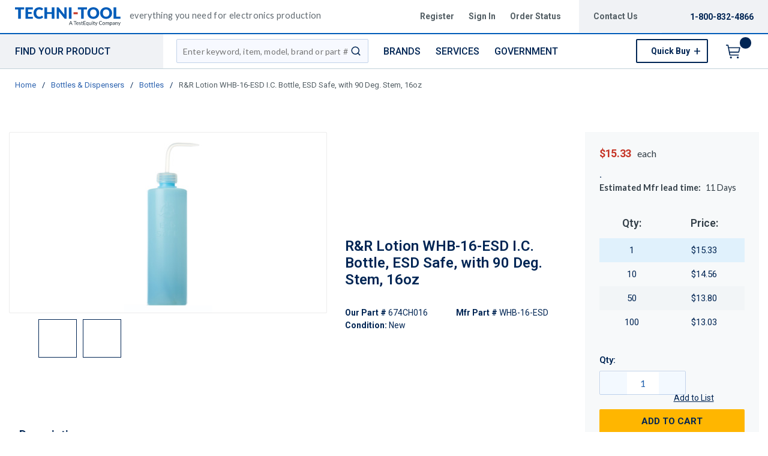

--- FILE ---
content_type: text/html; charset=utf-8
request_url: https://www.techni-tool.com/product/674CH016-WHB-16-ESD
body_size: 149152
content:
<!DOCTYPE html><html lang="en-us"><head><script charSet="utf-8" type="text/javascript" src="//cdn.noibu.com/collect.js"></script><script charSet="utf-8" type="text/javascript" src="//app.five9.com/consoles/SocialWidget/five9-social-widget.min.js"></script><link rel="dns-prefetch" href="https://assets.testequity.com/"/><link rel="preconnect" href="https://assets.testequity.com/" crossorigin="anonymous"/><link rel="preconnect" href="https://www.googletagmanager.com"/><script id="headTrackingScript">
            dataLayer = [{
                'Authentication State': 'Not Logged In',
                'User ID': ''
            }];
                (function(w,d,s,l,i){w[l]=w[l]||[];w[l].push({'gtm.start':
                new Date().getTime(),event:'gtm.js'});var f=d.getElementsByTagName(s)[0],
                j=d.createElement(s),dl=l!='dataLayer'?'&l='+l:'';j.async=true;j.src=
                '//www.googletagmanager.com/gtm.js?id='+i+dl;f.parentNode.insertBefore(j,f);
            })(window, document, 'script', 'dataLayer', 'GTM-WCNS52P');
            </script><meta charSet="utf-8"/><meta name="viewport" content="width=device-width, initial-scale=1, shrink-to-fit=no"/><title>R&amp;R Lotion WHB-16-ESD I.C. Bottle, ESD Safe, with 90 Deg. Stem, 16oz | Techni-Tool</title><link rel="icon" href="https://d3fnwqmod42ein.cloudfront.net/userfiles/images/global/favicon-32x32.png" type="image/x-icon"/><link rel="apple-touch-icon image_src" href="https://d3fnwqmod42ein.cloudfront.net/userfiles/images/global/favicon-32x32.png"/><meta property="og:type" content="website"/><meta id="ogTitle" property="og:title" content="I.C. Bottle, ESD Safe, with 90 Deg. Stem, 16oz"/><meta id="ogImage" property="og:image" content="https://assets.testequity.com/te1/product-images/medium/WHB-16-ESD_01_0524.jpg"/><meta id="ogUrl" property="og:url" content="https://www.testequity.com/product/674CH016-WHB-16-ESD"/><meta name="keywords" content="Bottle"/><meta name="description" content="R&amp;R Lotion WHB-16-ESD I.C. Bottle, ESD Safe, with 90 Deg. Stem, 16oz"/><link rel="canonical" href="https://www.techni-tool.com/product/674CH016-WHB-16-ESD"/><base href="/"/><link href="/.spire/fonts/getFont?path=aHR0cHM6Ly9mb250cy5nb29nbGVhcGlzLmNvbS9jc3M/ZmFtaWx5PVJvYm90bzozMDAsNDAwLDUwMCw2MDAsNzAwLDgwMHxMYXRvOjMwMCw0MDAsNTAwLDYwMCw3MDAsODAwJmRpc3BsYXk9YmxvY2s=" rel="preload" as="style" type="text/css"/><link href="/.spire/fonts/getFont?path=aHR0cHM6Ly9mb250cy5nb29nbGVhcGlzLmNvbS9jc3M/ZmFtaWx5PVJvYm90bzozMDAsNDAwLDUwMCw2MDAsNzAwLDgwMHxMYXRvOjMwMCw0MDAsNTAwLDYwMCw3MDAsODAwJmRpc3BsYXk9YmxvY2s=" rel="stylesheet" type="text/css"/><style data-styled="" data-styled-version="5.3.5">.cTppoy{border-bottom:2px solid #005cb9;background-color:#fff;}/*!sc*/
@media (max-width:767px){.cTppoy{padding-top:.3rem;}}/*!sc*/
.liIQfX{display:-webkit-box;display:-webkit-flex;display:-ms-flexbox;display:flex;-webkit-align-items:center;-webkit-box-align:center;-ms-flex-align:center;align-items:center;}/*!sc*/
.iVlzYM{height:2.7rem;width:11rem;position:relative;}/*!sc*/
.iVlzYM svg{display:block;vertical-align:middle;height:2.7rem;width:100%;margin-left:auto;margin-right:auto;}/*!sc*/
@media screen and (max-width:1080px)and (min-width:1024px){.iVlzYM{top:0;}}/*!sc*/
@media (max-width:767px){.iVlzYM{max-height:1rem;width:auto;padding:.9375rem;top:-.875rem;right:.938rem;}}/*!sc*/
.jVYUZo{margin:0 0 .18750625rem .9375rem;opacity:.78;color:#333f48;font-family:'Lato',sans-serif;font-size:.9rem;line-height:1rem;text-transform:initial;font-weight:400 !important;-webkit-letter-spacing:.02rem;-moz-letter-spacing:.02rem;-ms-letter-spacing:.02rem;letter-spacing:.02rem;}/*!sc*/
@media (max-width:767px){.jVYUZo{margin:1rem 0 0;max-width:49%;padding-right:1rem;}}/*!sc*/
.lgKlyb{display:-webkit-inline-box;display:-webkit-inline-flex;display:-ms-inline-flexbox;display:inline-flex;padding:0;position:relative;}/*!sc*/
.gGVnUq{display:-webkit-box;display:-webkit-flex;display:-ms-flexbox;display:flex;text-transform:capitalize;background:rgba(0,37,84,0.06);margin:0;padding:1.2rem 1.5rem;-webkit-align-items:center;-webkit-box-align:center;-ms-flex-align:center;align-items:center;line-height:1rem;}/*!sc*/
.gGVnUq:empty{display:none;}/*!sc*/
.kAQnib{display:-webkit-box;display:-webkit-flex;display:-ms-flexbox;display:flex;-webkit-box-pack:justify;-webkit-justify-content:space-between;-ms-flex-pack:justify;justify-content:space-between;}/*!sc*/
.hASzNq{border-bottom:1px solid #c2d1d9;background:#fff;}/*!sc*/
@media print{.hASzNq{display:none;}}/*!sc*/
.biimSZ{display:-webkit-box;display:-webkit-flex;display:-ms-flexbox;display:flex;-webkit-box-pack:justify;-webkit-justify-content:space-between;-ms-flex-pack:justify;justify-content:space-between;}/*!sc*/
@media (max-width:990px){.biimSZ{-webkit-box-pack:start !important;-webkit-justify-content:start !important;-ms-flex-pack:start !important;justify-content:start !important;}}/*!sc*/
.howFNy .borderOnFocus{border:2px dashed #2060ad;}/*!sc*/
.howFNy .noBorder{border:none;}/*!sc*/
@media (min-width:991px){.gnfVju .not-homepage .nav-style-wrapper:before,.gnfVju .not-homepage .nav-style-wrapper:after{content:none;}}/*!sc*/
.cvCoXp{display:-webkit-box;display:-webkit-flex;display:-ms-flexbox;display:flex;-webkit-box-pack:left;-webkit-justify-content:left;-ms-flex-pack:left;justify-content:left;background:#fff;}/*!sc*/
.dRnRGW{position:relative;overflow:visible;display:-webkit-box;display:-webkit-flex;display:-ms-flexbox;display:flex;color:#002554;font-family:'Roboto',sans-serif;font-size:.9375rem;font-weight:500;-webkit-letter-spacing:0;-moz-letter-spacing:0;-ms-letter-spacing:0;letter-spacing:0;line-height:1.125rem;}/*!sc*/
.dRnRGW:hover span + div{display:block;}/*!sc*/
.dRnRGW:first-child{background:rgba(0,37,84,.06);color:#002554;font-family:'Roboto',sans-serif;font-size:1rem;font-weight:500;line-height:1.1875rem;text-transform:uppercase;padding:0 .9375rem;width:17rem;position:relative;}/*!sc*/
@media screen and (max-width:1080px)and (min-width:1024px){}/*!sc*/
.dRnRGW:nth-child(2n){padding-left:.8rem !imnportant;}/*!sc*/
.dRnRGW:nth-child(3n){margin-left:.9375rem;}/*!sc*/
@media screen and (max-width:1080px)and (min-width:1024px){}/*!sc*/
@media (max-width:1200px){.dRnRGW:nth-child(5n){display:none;}}/*!sc*/
.kKhyNe{margin-left:auto;margin-right:0;}/*!sc*/
.kKhyNe > span > span > nav > ul{top:52px !important;left:-285px !important;position:absolute !important;background:#fff;}/*!sc*/
.iFiwIG{margin-bottom:.9375rem;}/*!sc*/
.iFiwIG h3{font-size:.88rem;line-height:1.6;font-style:italic;font-family:'Lato',sans-serif;color:#535E64;font-weight:400;padding:.7rem 0 0;}/*!sc*/
.cexmnE{min-height:18.75rem;max-height:25rem;margin:0;text-align:center;border:1px solid #ECECEC;-webkit-border-radius:.125rem;-moz-border-radius:.125rem;border-radius:.125rem;display:-webkit-box;display:-webkit-flex;display:-ms-flexbox;display:flex;-webkit-box-pack:center;-webkit-justify-content:center;-ms-flex-pack:center;justify-content:center;-webkit-align-items:center;-webkit-box-align:center;-ms-flex-align:center;align-items:center;overflow:hidden;position:relative;}/*!sc*/
.cexmnE:hover .viewall-img{display:block;}/*!sc*/
.cexmnE img{height:auto;max-width:100%;max-height:25rem;}/*!sc*/
.gtDBrI{width:100%;}/*!sc*/
.eaNzsQ{overflow:hidden;}/*!sc*/
.kPMqVx{width:100%;text-align:center;position:relative;padding:10px 3px 0;display:-webkit-box;display:-webkit-flex;display:-ms-flexbox;display:flex;-webkit-box-pack:center;-webkit-justify-content:center;-ms-flex-pack:center;justify-content:center;}/*!sc*/
.gqAcqG{display:-webkit-box;display:-webkit-flex;display:-ms-flexbox;display:flex;-webkit-flex-wrap:wrap;-ms-flex-wrap:wrap;flex-wrap:wrap;overflow-wrap:break-word;word-wrap:break-word;-ms-word-break:break-all;word-break:break-all;word-break:break-word;}/*!sc*/
.gqAcqG p{margin-top:1.3rem;}/*!sc*/
.gqAcqG.unitlabeluk span[data-test-selector="productPrice_unitNetPrice"]{font-size:1.25rem;color:#002554;}/*!sc*/
.gqAcqG.unitlabeluk span[data-test-selector="productPrice_unitOfMeasureLabel"]{color:#333F48;text-transform:lowercase !important;font-size:1rem !important;-webkit-letter-spacing:0.04rem;-moz-letter-spacing:0.04rem;-ms-letter-spacing:0.04rem;letter-spacing:0.04rem;line-height:1.5rem;font-family:Lato,sans-serif;}/*!sc*/
.gqAcqG.unitlabeluk .vat-field{color:#333F48;font-size:0.75rem !important;-webkit-letter-spacing:0.04rem;-moz-letter-spacing:0.04rem;-ms-letter-spacing:0.04rem;letter-spacing:0.04rem;line-height:1.5rem;font-family:Lato,sans-serif;margin-top:0px;margin:0;}/*!sc*/
@media screen and (max-width:1399px){.gqAcqG.unitlabeluk span[data-test-selector="productPrice_unitOfMeasureLabel"]{margin-left:0.31250625rem;}}/*!sc*/
.IXoKZ{font-weight:600;font-size:.9rem !important;margin-bottom:.6rem;font-family:'Lato',sans-serif;display:-webkit-box;display:-webkit-flex;display:-ms-flexbox;display:flex;color:#333F48;}/*!sc*/
.daWhAo{margin-top:-3rem;text-align:center;}/*!sc*/
.daWhAo.adjust-addtolist{margin-top:0;text-align:center;}/*!sc*/
@media (max-width:1300px){.daWhAo{padding-right:0;margin-top:-1rem;width:100%;text-align:left;}.daWhAo.adjust-addtolist{text-align:left;}}/*!sc*/
@media (max-width:1200px){.daWhAo{text-align:left;width:100%;margin-top:-.7rem;margin-bottom:.7rem;white-space:nowrap;}}/*!sc*/
@media (max-width:991px){.daWhAo{text-align:left;width:100%;margin-top:-.7rem;margin-bottom:.7rem;white-space:nowrap;}}/*!sc*/
@media (max-width:767px){.daWhAo.adjust-addtolist{text-align:left;}}/*!sc*/
.daWhAo button span{color:#002554 !important;font-size:.87rem;-webkit-text-decoration:underline;text-decoration:underline;}/*!sc*/
.daWhAo button:hover{-webkit-text-decoration:underline;text-decoration:underline;color:#002554 !important;}/*!sc*/
data-styled.g1[id="sc-bczRLJ"]{content:"cTppoy,kEeNDb,liIQfX,iVlzYM,jVYUZo,lgKlyb,gGVnUq,kAQnib,hASzNq,biimSZ,howFNy,gnfVju,cvCoXp,dRnRGW,kKhyNe,iFiwIG,cexmnE,gtDBrI,eaNzsQ,kPMqVx,gqAcqG,IXoKZ,daWhAo,enLeJS,"}/*!sc*/
.fWXCIu{color:#002554;display:-webkit-inline-box;display:-webkit-inline-flex;display:-ms-inline-flexbox;display:inline-flex;-webkit-align-items:center;-webkit-box-align:center;-ms-flex-align:center;align-items:center;height:24px;width:24px;}/*!sc*/
.fWXCIu svg{height:24px;width:24px;}/*!sc*/
.kcVjlW{color:#002554;display:-webkit-inline-box;display:-webkit-inline-flex;display:-ms-inline-flexbox;display:inline-flex;-webkit-align-items:center;-webkit-box-align:center;-ms-flex-align:center;align-items:center;height:18px;width:18px;}/*!sc*/
.kcVjlW svg{height:18px;width:18px;}/*!sc*/
.egDHNv{color:#007bff;display:-webkit-inline-box;display:-webkit-inline-flex;display:-ms-inline-flexbox;display:inline-flex;-webkit-align-items:center;-webkit-box-align:center;-ms-flex-align:center;align-items:center;height:24px;width:24px;-webkit-text-decoration:none;text-decoration:none;background-color:transparent;display:-webkit-box;display:-webkit-flex;display:-ms-flexbox;display:flex;-webkit-box-pack:center;-webkit-justify-content:center;-ms-flex-pack:center;justify-content:center;-webkit-align-items:center;-webkit-box-align:center;-ms-flex-align:center;align-items:center;width:2.5rem;height:2.5rem;padding-right:0;margin-right:3px;}/*!sc*/
.egDHNv svg{height:24px;width:24px;}/*!sc*/
.egDHNv:hover{background-color:#2060ad;border-radius:50%;color:#ffffff !important;width:2.5rem;height:2.5rem;text-align:center;}/*!sc*/
.egDHNv:focus{background-color:#002554;}/*!sc*/
.nGUrB{color:#4A4A4A;display:-webkit-inline-box;display:-webkit-inline-flex;display:-ms-inline-flexbox;display:inline-flex;-webkit-align-items:center;-webkit-box-align:center;-ms-flex-align:center;align-items:center;height:26px;width:26px;}/*!sc*/
.nGUrB svg{height:26px;width:26px;}/*!sc*/
data-styled.g3[id="IconWrapper-sc-1y9kqb7"]{content:"fWXCIu,kcVjlW,egDHNv,nGUrB,"}/*!sc*/
.kxKsBJ{font-size:.75rem;padding-left:.9375rem;display:none;}/*!sc*/
@media print{.kxKsBJ{display:block;}}/*!sc*/
.gMcRGW{text-transform:capitalize;padding-right:1.5rem;max-width:9.375rem;color:#535e64;font-family:"Roboto",sans-serif;font-size:.875rem;font-weight:bold;line-height:1rem;text-align:right;}/*!sc*/
.gMcRGW:hover{color:#2060ad;-webkit-text-decoration:underline;text-decoration:underline;}/*!sc*/
.dCUFjn{-webkit-flex:0 0 auto;-ms-flex:0 0 auto;flex:0 0 auto;text-transform:capitalize;color:#535e64;font-weight:bold;padding:0 1.875rem 0 0;font-size:.875rem;}/*!sc*/
.dCUFjn:hover{color:#2060ad;-webkit-text-decoration:underline;text-decoration:underline;}/*!sc*/
.dCUFjn:focus:not(:focus-visible){outline:none !important;}/*!sc*/
.dCUFjn:focus-visible{outline:2px dashed #2060ad !important;}/*!sc*/
.gInIPZ{margin:0;max-width:9.375rem;color:#535e64;font-family:"Roboto",sans-serif;font-size:.875rem;font-weight:bold;-webkit-letter-spacing:0;-moz-letter-spacing:0;-ms-letter-spacing:0;letter-spacing:0;line-height:1rem;white-space:nowrap;padding-right:.5rem;}/*!sc*/
.gInIPZ:hover{color:#2060ad;-webkit-text-decoration:underline;text-decoration:underline;}/*!sc*/
.gInIPZ:focus:not(:focus-visible){outline:none !important;}/*!sc*/
.gInIPZ:focus-visible{outline:2px dashed #2060ad !important;}/*!sc*/
.dYSBqk{padding:.625rem 0 .625rem 0;}/*!sc*/
.dYSBqk .phone-link{font-family:"Lato",sans-serif;font-size:1.25rem;vertical-align:middle;display:inline-block;}/*!sc*/
.bVEcAl{margin-right:.9375rem;line-height:1;vertical-align:middle;display:inline-block;}/*!sc*/
.eUqnZh{text-transform:uppercase;color:#002554 !important;font-family:'Roboto',sans-serif;font-size:1rem;font-weight:500;line-height:1.1875rem;}/*!sc*/
.eUqnZh:hover{color:#2060ad !important;-webkit-text-decoration:underline;text-decoration:underline;}/*!sc*/
.ctZgDG > div:not(.custom-overlay){position:relative;}/*!sc*/
.ctZgDG.minicart-active .custom-overlay{display:block;}/*!sc*/
.bFYeKU{font-size:15px;text-transform:uppercase;font-weight:800;font-family:'Open Sans SemiBold','Roboto','Lato',sans-serif;}/*!sc*/
.cQAEwV{display:none;position:absolute;z-index:2;opacity:0.32;background-color:rgb(0,37,84);top:108px;left:0;width:100%;height:calc(100% - 108px);}/*!sc*/
@media (max-width:360px){.cQAEwV{left:0;right:0;width:380px;}}/*!sc*/
.jqdKrv{font-size:13px;}/*!sc*/
.dFvybU{font-size:13px;color:#535e64;}/*!sc*/
.jmnuJI{font-size:13px;font-weight:600;width:100%;overflow-wrap:break-word;word-wrap:break-word;-ms-word-break:break-all;word-break:break-all;word-break:break-word;}/*!sc*/
.evCgOV{font-size:2.5rem;font-weight:700;margin-bottom:1rem;display:block;font-size:1.5rem;color:#002554;font-weight:600 !important;margin-top:1.2rem;line-height:1.8rem;}/*!sc*/
.bCtYOB{font-size:14px;width:-webkit-fit-content;width:-moz-fit-content;width:fit-content;float:left;padding-right:.3rem;}/*!sc*/
.jeElhg{font-size:14px;font-weight:bold;margin-right:.18750625rem;white-space:nowrap;}/*!sc*/
.jbIfzi{font-size:14px;width:-webkit-fit-content;width:-moz-fit-content;width:fit-content;float:left;margin-bottom:1.5rem;}/*!sc*/
.jexBrY{font-size:26px;color:#c63527 !important;font-family:'Roboto',sans-serif;font-size:1.625rem;font-weight:bold;-webkit-letter-spacing:-.026rem;-moz-letter-spacing:-.026rem;-ms-letter-spacing:-.026rem;letter-spacing:-.026rem;line-height:1.4375rem;position:relative;}/*!sc*/
@media screen and (max-width:1399px){.jexBrY{color:#c63527 !important;font-family:'Roboto',sans-serif;font-size:1.125rem;font-weight:bold;-webkit-letter-spacing:-.022rem;-moz-letter-spacing:-.022rem;-ms-letter-spacing:-.022rem;letter-spacing:-.022rem;}}/*!sc*/
.bPgwLV{font-size:26px;white-space:nowrap;color:#424B5A;text-transform:lowercase !important;font-size:1rem !important;margin-right:.8rem;margin-left:.31250625rem;}/*!sc*/
@media screen and (max-width:1399px){.bPgwLV{color:#333F48;font-family:Lato,sans-serif;font-size:.875rem;-webkit-letter-spacing:.003rem line-height:1.5rem;-moz-letter-spacing:.003rem line-height:1.5rem;-ms-letter-spacing:.003rem line-height:1.5rem;letter-spacing:.003rem line-height:1.5rem;}}/*!sc*/
.cJfTMz{font-weight:bold;display:inline-block;text-align:left;min-width:1.5625rem;}/*!sc*/
.cJfTMz::after{overflow:hidden;display:inline-block;vertical-align:bottom;-webkit-animation:ellipsis steps(4,end)900ms infinite 1s;animation:ellipsis steps(4,end)900ms infinite 1s;content:"\2026";width:0;}/*!sc*/
@-webkit-keyframes ellipsis{to{width:1.25em;}}/*!sc*/
@keyframes ellipsis{to{width:1.25em;}}/*!sc*/
.cgEIeM{margin-right:.5rem;display:-webkit-box;display:-webkit-flex;display:-ms-flexbox;display:flex;font-size:.9rem !important;}/*!sc*/
.iOLdKA{color:#333F48;font-family:'Lato',sans-serif;font-weight:400;display:-webkit-box;display:-webkit-flex;display:-ms-flexbox;display:flex;font-size:.9rem !important;}/*!sc*/
.iOLdKA span{margin-left:1rem;}/*!sc*/
.fEAIeL{font-size:15px;font-weight:bold;}/*!sc*/
.PdmIN{font-size:15px;}/*!sc*/
.fDWfXc{font-size:15px;font-weight:600;}/*!sc*/
.ergsms{color:#002554;font-size:.9375rem;font-weight:bold;font-family:'Roboto',sans-serif;color:#002554;}/*!sc*/
.gYoVTJ{font-size:.9375rem;font-weight:300;margin-bottom:1rem;display:block;}/*!sc*/
.kNBNXg{font-size:.875rem !important;font-family:'Lato',sans-serif !important;color:#505D68;line-height:24px;}/*!sc*/
.kNBNXg .pdp-spacing{padding:10px 0;}/*!sc*/
.kNBNXg .pdp-spacing > div{line-height:2rem;position:relative;padding:0 17px;}/*!sc*/
.kNBNXg .pdp-spacing > div:nth-child(even){background:rgba(194,209,217,0.21);}/*!sc*/
.kNBNXg .pdp-spacing > div:nth-child(odd){background:#fff;}/*!sc*/
@media (max-width:575px){.kNBNXg .pdp-spacing > div:nth-child(odd){background:#fff;}}/*!sc*/
.bcqeXd{font-weight:600 !important;}/*!sc*/
.jAwHSP a{line-height:2rem !important;}/*!sc*/
.jAwHSP a:hover{-webkit-text-decoration:underline !important;text-decoration:underline !important;text-size:5rem !important;}/*!sc*/
.jAwHSP a span{margin:0;margin-right:1rem;border:none;font-size:1rem;line-height:2rem !important;font-family:"Lato",sans-serif;}/*!sc*/
.jAwHSP a span span{margin-right:5px;display:inline-block;vertical-align:middle;}/*!sc*/
.jAwHSP a span::-moz-selection{color:white;background:#2060ad;}/*!sc*/
.jAwHSP a span::selection{color:white;background:#2060ad;}/*!sc*/
.iLQiPx{vertical-align:super;}/*!sc*/
data-styled.g4[id="TypographyStyle-sc-11lquxl"]{content:"kxKsBJ,bLpGkr,gMcRGW,dCUFjn,gInIPZ,dYSBqk,bVEcAl,eUqnZh,ctZgDG,bFYeKU,cQAEwV,jqdKrv,dFvybU,jmnuJI,evCgOV,bCtYOB,jeElhg,jbIfzi,jexBrY,bPgwLV,cJfTMz,cgEIeM,iOLdKA,fEAIeL,PdmIN,fDWfXc,ergsms,gYoVTJ,kNBNXg,bcqeXd,jAwHSP,iLQiPx,"}/*!sc*/
.cmmIan{overflow:hidden;text-overflow:ellipsis;white-space:nowrap;padding-right:1.5rem;max-width:9.375rem;color:#535e64;font-family:"Roboto",sans-serif;font-size:.875rem;font-weight:bold;line-height:1rem;text-align:right;}/*!sc*/
.cmmIan:hover{color:#2060ad;-webkit-text-decoration:underline;text-decoration:underline;}/*!sc*/
data-styled.g5[id="TypographyEllipsisStyle-sc-rordr6"]{content:"cmmIan,"}/*!sc*/
.dmcbAs{position:relative;display:-webkit-inline-box;display:-webkit-inline-flex;display:-ms-inline-flexbox;display:inline-flex;-webkit-flex-direction:column;-ms-flex-direction:column;flex-direction:column;-webkit-align-items:center;-webkit-box-align:center;-ms-flex-align:center;align-items:center;-webkit-box-pack:center;-webkit-justify-content:center;-ms-flex-pack:center;justify-content:center;width:auto;height:100%;overflow:hidden;}/*!sc*/
.dmcbAs img{width:100%;height:auto;will-change:opacity;-webkit-transition:opacity 0s;transition:opacity 0s;opacity:0;}/*!sc*/
.dmcbAs .LazyImage-Placeholder{width:100%;height:100%;position:absolute;will-change:opacity;-webkit-transition:opacity 0s;transition:opacity 0s;opacity:1;}/*!sc*/
.dmcbAs p{text-align:center;display:inline-block;padding:3px;width:100%;overflow-wrap:break-word;word-wrap:break-word;}/*!sc*/
.dmcbAs img{max-width:9.375rem;max-height:9.375rem;padding:0;}/*!sc*/
.cuwyOm{position:relative;display:-webkit-inline-box;display:-webkit-inline-flex;display:-ms-inline-flexbox;display:inline-flex;-webkit-flex-direction:column;-ms-flex-direction:column;flex-direction:column;-webkit-align-items:center;-webkit-box-align:center;-ms-flex-align:center;align-items:center;-webkit-box-pack:center;-webkit-justify-content:center;-ms-flex-pack:center;justify-content:center;width:auto;height:100%;overflow:hidden;width:100%;height:100%;max-width:64px;max-height:64px;border:1px solid #002554;cursor:pointer;-webkit-box-pack:start;-webkit-justify-content:flex-start;-ms-flex-pack:start;justify-content:flex-start;}/*!sc*/
.cuwyOm img{width:100%;height:auto;will-change:opacity;-webkit-transition:opacity 0s;transition:opacity 0s;opacity:0;}/*!sc*/
.cuwyOm .LazyImage-Placeholder{width:100%;height:100%;position:absolute;will-change:opacity;-webkit-transition:opacity 0s;transition:opacity 0s;opacity:1;}/*!sc*/
.cuwyOm p{text-align:center;display:inline-block;padding:3px;width:100%;overflow-wrap:break-word;word-wrap:break-word;}/*!sc*/
.cuwyOm img{max-width:64px;max-height:64px;padding:3px;}/*!sc*/
data-styled.g6[id="LazyImageStyle-sc-1yh8pu8"]{content:"dmcbAs,cuwyOm,"}/*!sc*/
.juEqnP{background:transparent;border:none;cursor:pointer;display:-webkit-box;display:-webkit-flex;display:-ms-flexbox;display:flex;-webkit-align-items:center;-webkit-box-align:center;-ms-flex-align:center;align-items:center;font:inherit;padding:0;text-align:unset;-webkit-text-decoration:none;text-decoration:none;}/*!sc*/
.juEqnP > span > div > #orderDetailLogo{display:none;}/*!sc*/
@media print{.juEqnP > span > div > #orderDetailLogo{display:block;}}/*!sc*/
.juEqnP:disabled{cursor:not-allowed;}/*!sc*/
.juEqnP:focus{outline-color:#09f;outline-style:solid;outline-width:.0625rem;}/*!sc*/
.dnFazR{background:transparent;border:none;cursor:pointer;display:-webkit-box;display:-webkit-flex;display:-ms-flexbox;display:flex;-webkit-align-items:center;-webkit-box-align:center;-ms-flex-align:center;align-items:center;font:inherit;padding:0;text-align:unset;-webkit-text-decoration:none;text-decoration:none;}/*!sc*/
.dnFazR > span > div > #orderDetailLogo{display:none;}/*!sc*/
@media print{.dnFazR > span > div > #orderDetailLogo{display:block;}}/*!sc*/
.dnFazR:disabled{cursor:not-allowed;}/*!sc*/
.dnFazR:focus{outline-color:#09f;outline-style:solid;outline-width:.0625rem;}/*!sc*/
.dnFazR:focus:not(:focus-visible){outline:none;}/*!sc*/
.dnFazR:focus-visible{outline:2px dashed #2060ad !important;}/*!sc*/
.eSqKyJ{background:transparent;border:none;cursor:pointer;display:-webkit-box;display:-webkit-flex;display:-ms-flexbox;display:flex;-webkit-align-items:center;-webkit-box-align:center;-ms-flex-align:center;align-items:center;font:inherit;padding:0;text-align:unset;-webkit-text-decoration:none;text-decoration:none;display:-webkit-box;display:-webkit-flex;display:-ms-flexbox;display:flex;text-transform:capitalize;margin:0;padding:0;-webkit-align-items:center;-webkit-box-align:center;-ms-flex-align:center;align-items:center;line-height:1rem;}/*!sc*/
.eSqKyJ > span > div > #orderDetailLogo{display:none;}/*!sc*/
@media print{.eSqKyJ > span > div > #orderDetailLogo{display:block;}}/*!sc*/
.eSqKyJ:disabled{cursor:not-allowed;}/*!sc*/
.eSqKyJ:focus{outline-color:#09f;outline-style:solid;outline-width:.0625rem;}/*!sc*/
.eSqKyJ:empty{display:none;}/*!sc*/
.eTqofp{background:transparent;border:none;cursor:pointer;display:-webkit-box;display:-webkit-flex;display:-ms-flexbox;display:flex;-webkit-align-items:center;-webkit-box-align:center;-ms-flex-align:center;align-items:center;font:inherit;padding:0;text-align:unset;-webkit-text-decoration:none;text-decoration:none;margin:0;max-width:9.375rem;color:#535e64;font-family:"Roboto",sans-serif;font-size:.875rem;font-weight:bold;-webkit-letter-spacing:0;-moz-letter-spacing:0;-ms-letter-spacing:0;letter-spacing:0;line-height:1rem;white-space:nowrap;padding-right:.5rem;}/*!sc*/
.eTqofp > span > div > #orderDetailLogo{display:none;}/*!sc*/
@media print{.eTqofp > span > div > #orderDetailLogo{display:block;}}/*!sc*/
.eTqofp:disabled{cursor:not-allowed;}/*!sc*/
.eTqofp:focus{outline-color:#09f;outline-style:solid;outline-width:.0625rem;}/*!sc*/
.eTqofp:hover{color:#2060ad;-webkit-text-decoration:underline;text-decoration:underline;}/*!sc*/
.eTqofp:focus:not(:focus-visible){outline:none !important;}/*!sc*/
.eTqofp:focus-visible{outline:2px dashed #2060ad !important;}/*!sc*/
.gDawes{background:transparent;border:none;cursor:pointer;display:-webkit-box;display:-webkit-flex;display:-ms-flexbox;display:flex;-webkit-align-items:center;-webkit-box-align:center;-ms-flex-align:center;align-items:center;font:inherit;padding:0;text-align:unset;-webkit-text-decoration:none;text-decoration:none;display:-webkit-box;display:-webkit-flex;display:-ms-flexbox;display:flex;-webkit-align-items:center;-webkit-box-align:center;-ms-flex-align:center;align-items:center;height:3.5625rem;padding:0 .9375rem 0 .625rem;}/*!sc*/
.gDawes > span > div > #orderDetailLogo{display:none;}/*!sc*/
@media print{.gDawes > span > div > #orderDetailLogo{display:block;}}/*!sc*/
.gDawes:disabled{cursor:not-allowed;}/*!sc*/
.gDawes:focus{outline-color:#09f;outline-style:solid;outline-width:.0625rem;}/*!sc*/
@media screen and (max-width:1080px)and (min-width:1024px){.gDawes{padding:0 .625rem;}}/*!sc*/
.jNVIQX{background:transparent;border:none;cursor:pointer;display:-webkit-box;display:-webkit-flex;display:-ms-flexbox;display:flex;-webkit-align-items:center;-webkit-box-align:center;-ms-flex-align:center;align-items:center;font:inherit;padding:0;text-align:unset;-webkit-text-decoration:none;text-decoration:none;height:3.125rem;padding:0 .250625rem 0 .625rem;}/*!sc*/
.jNVIQX > span > div > #orderDetailLogo{display:none;}/*!sc*/
@media print{.jNVIQX > span > div > #orderDetailLogo{display:block;}}/*!sc*/
.jNVIQX:disabled{cursor:not-allowed;}/*!sc*/
.jNVIQX:focus{outline-color:#09f;outline-style:solid;outline-width:.0625rem;}/*!sc*/
.jNVIQX:focus{outline-style:none !important;}/*!sc*/
.jNVIQX:focus-visible{outline:2px dashed #2060ad !important;}/*!sc*/
@media (max-width:767px){.jNVIQX{margin-left:.625rem;}}/*!sc*/
.jNVIQX span > span{font-size:0;}/*!sc*/
.jNVIQX span > span > span{background-color:#002554;padding:.125rem;border-radius:100%;top:-.9375rem;position:relative;right:.75rem;color:#ffb600;font-family:'Roboto',sans-serif;font-size:.8125rem;font-weight:bold;line-height:.875rem;display:inline-block;height:1.1875rem;width:1.1875rem;text-align:center;padding-top:0.188rem;padding-bottom:0.125rem;}/*!sc*/
.jNVIQX span > span > span:after{content:'';display:inline-block;}/*!sc*/
data-styled.g7[id="StyledButton-sc-1mrg4bu"]{content:"juEqnP,dnFazR,eSqKyJ,eTqofp,gDawes,jNVIQX,"}/*!sc*/
.dEbfCk{vertical-align:middle;margin-right:12px;-webkit-text-decoration:none;text-decoration:none;background-color:transparent;display:-webkit-box;display:-webkit-flex;display:-ms-flexbox;display:flex;-webkit-box-pack:center;-webkit-justify-content:center;-ms-flex-pack:center;justify-content:center;-webkit-align-items:center;-webkit-box-align:center;-ms-flex-align:center;align-items:center;width:2.5rem;height:2.5rem;padding-right:0;margin-right:3px;}/*!sc*/
.dEbfCk:hover{background-color:#2060ad;border-radius:50%;color:#ffffff !important;width:2.5rem;height:2.5rem;text-align:center;}/*!sc*/
.dEbfCk:focus{background-color:#002554;}/*!sc*/
data-styled.g8[id="StyledIcon-sc-1ysp138"]{content:"dEbfCk,"}/*!sc*/
.iPIxKw{vertical-align:middle;}/*!sc*/
@media print{.iPIxKw{color:#002554 !important;}}/*!sc*/
.kPTOMK{vertical-align:middle;text-transform:uppercase;color:#002554 !important;font-family:'Roboto',sans-serif;font-size:1rem;font-weight:500;line-height:1.1875rem;}/*!sc*/
@media print{.kPTOMK{color:#002554 !important;}}/*!sc*/
.kPTOMK:hover{color:#2060ad !important;-webkit-text-decoration:underline;text-decoration:underline;}/*!sc*/
.cFmeRS{vertical-align:middle;width:100%;overflow-wrap:break-word;word-wrap:break-word;-ms-word-break:break-all;word-break:break-all;word-break:break-word;}/*!sc*/
@media print{.cFmeRS{color:#002554 !important;}}/*!sc*/
data-styled.g9[id="StyledTypography-sc-14dgqsg"]{content:"iPIxKw,kPTOMK,cFmeRS,"}/*!sc*/
.dOMjIe{display:-webkit-inline-box;display:-webkit-inline-flex;display:-ms-inline-flexbox;display:inline-flex;}/*!sc*/
.dOMjIe .StyledIcon-sc-1ysp138{-webkit-transition:all 200ms ease-in-out;transition:all 200ms ease-in-out;color:#2E64B0;}/*!sc*/
.dOMjIe .StyledTypography-sc-14dgqsg{color:#2E64B0;}/*!sc*/
.dOMjIe:hover .StyledIcon-sc-1ysp138,.dOMjIe:hover .StyledTypography-sc-14dgqsg{color:hsl(215.10000000000002,58.6%,30.5%);}/*!sc*/
.dmdIsA{display:-webkit-inline-box;display:-webkit-inline-flex;display:-ms-inline-flexbox;display:inline-flex;margin:0;max-width:9.375rem;color:#535e64;font-family:"Roboto",sans-serif;font-size:.875rem;font-weight:bold;-webkit-letter-spacing:0;-moz-letter-spacing:0;-ms-letter-spacing:0;letter-spacing:0;line-height:1rem;white-space:nowrap;padding-right:.5rem;}/*!sc*/
.dmdIsA .StyledIcon-sc-1ysp138{-webkit-transition:all 200ms ease-in-out;transition:all 200ms ease-in-out;color:#2E64B0;}/*!sc*/
.dmdIsA .StyledTypography-sc-14dgqsg{color:#2E64B0;}/*!sc*/
.dmdIsA:hover .StyledIcon-sc-1ysp138,.dmdIsA:hover .StyledTypography-sc-14dgqsg{color:hsl(215.10000000000002,58.6%,30.5%);}/*!sc*/
.dmdIsA:hover{color:#2060ad;-webkit-text-decoration:underline;text-decoration:underline;}/*!sc*/
.dmdIsA:focus:not(:focus-visible){outline:none !important;}/*!sc*/
.dmdIsA:focus-visible{outline:2px dashed #2060ad !important;}/*!sc*/
.kjMDSZ{display:-webkit-inline-box;display:-webkit-inline-flex;display:-ms-inline-flexbox;display:inline-flex;display:-webkit-box;display:-webkit-flex;display:-ms-flexbox;display:flex;-webkit-align-items:center;-webkit-box-align:center;-ms-flex-align:center;align-items:center;height:3.5625rem;padding:0 .9375rem 0 .625rem;}/*!sc*/
.kjMDSZ .StyledIcon-sc-1ysp138{-webkit-transition:all 200ms ease-in-out;transition:all 200ms ease-in-out;color:#2E64B0;}/*!sc*/
.kjMDSZ .StyledTypography-sc-14dgqsg{color:#2E64B0;}/*!sc*/
.kjMDSZ:hover .StyledIcon-sc-1ysp138,.kjMDSZ:hover .StyledTypography-sc-14dgqsg{color:hsl(215.10000000000002,58.6%,30.5%);}/*!sc*/
@media screen and (max-width:1080px)and (min-width:1024px){.kjMDSZ{padding:0 .625rem;}}/*!sc*/
.clfWFQ{display:-webkit-inline-box;display:-webkit-inline-flex;display:-ms-inline-flexbox;display:inline-flex;height:3.125rem;padding:0 .250625rem 0 .625rem;}/*!sc*/
.clfWFQ .StyledIcon-sc-1ysp138{-webkit-transition:all 200ms ease-in-out;transition:all 200ms ease-in-out;color:#007bff;}/*!sc*/
.clfWFQ .StyledTypography-sc-14dgqsg{color:#007bff;}/*!sc*/
.clfWFQ:hover .StyledIcon-sc-1ysp138,.clfWFQ:hover .StyledTypography-sc-14dgqsg{color:hsl(211.10000000000002,100%,35%);}/*!sc*/
.clfWFQ:focus{outline-style:none !important;}/*!sc*/
.clfWFQ:focus-visible{outline:2px dashed #2060ad !important;}/*!sc*/
@media (max-width:767px){.clfWFQ{margin-left:.625rem;}}/*!sc*/
.clfWFQ span > span{font-size:0;}/*!sc*/
.clfWFQ span > span > span{background-color:#002554;padding:.125rem;border-radius:100%;top:-.9375rem;position:relative;right:.75rem;color:#ffb600;font-family:'Roboto',sans-serif;font-size:.8125rem;font-weight:bold;line-height:.875rem;display:inline-block;height:1.1875rem;width:1.1875rem;text-align:center;padding-top:0.188rem;padding-bottom:0.125rem;}/*!sc*/
.clfWFQ span > span > span:after{content:'';display:inline-block;}/*!sc*/
data-styled.g10[id="StyledClickable-sc-49spz0"]{content:"dOMjIe,dmdIsA,kjMDSZ,clfWFQ,"}/*!sc*/
.koGePn{list-style:disc;padding:0 0 0 40px;margin:1rem 0;}/*!sc*/
.koGePn ul,.koGePn ol{margin:0;}/*!sc*/
data-styled.g13[id="UnorderedListStyle-sc-1koui9a"]{content:"koGePn,"}/*!sc*/
.cpRDfr{max-width:100%;max-height:100%;}/*!sc*/
.wRzdF{max-width:100%;max-height:100%;}/*!sc*/
@media (max-width:991px){.wRzdF{display:none;}}/*!sc*/
.fgKVnK{max-width:100%;max-height:100%;text-align:right;}/*!sc*/
@media (min-width:992px){.fgKVnK{display:none;}}/*!sc*/
@media (max-width:990px){.fgKVnK{-webkit-box-pack:start !important;-webkit-justify-content:start !important;-ms-flex-pack:start !important;justify-content:start !important;}}/*!sc*/
.kXYAXc{max-width:100%;max-height:100%;}/*!sc*/
@media (min-width:992px){.kXYAXc{display:none;}}/*!sc*/
.cXsYzq{max-width:100%;max-height:100%;width:100%;direction:ltr;position:relative;}/*!sc*/
@media (min-width:992px){.cXsYzq{display:none;}}/*!sc*/
.cXsYzq.has-image-badges > div{padding-top:4.2rem;}/*!sc*/
.cXsYzq.mob-wrapper-first{background:#F7F9FA;margin:0.625rem 0.75rem;}/*!sc*/
.cXsYzq .pre-owned.certified,.cXsYzq .open.box{position:absolute;top:0;right:11px;width:auto;}/*!sc*/
.cXsYzq div[data-test-selector="imageBadges"] img{width:134px !important;}/*!sc*/
.cXsYzq.pdp-middle-container-mobile > div > div:nth-child(3) > div > div:first-child > div[class^="Wrapper"],.cXsYzq.pdp-middle-container-mobile > div > div:nth-child(3) > div > div:first-child div[class*="Wrapper"]{display:-webkit-box;display:-webkit-flex;display:-ms-flexbox;display:flex;-webkit-flex-direction:column;-ms-flex-direction:column;flex-direction:column;}/*!sc*/
.giZqym{max-width:100%;max-height:100%;}/*!sc*/
@media (max-width:767px){.giZqym{display:none;}}/*!sc*/
data-styled.g14[id="HiddenStyle-sc-1u1nw6s"]{content:"cpRDfr,wRzdF,fgKVnK,kXYAXc,cXsYzq,giZqym,"}/*!sc*/
.ejwpQY:not(:focus):not(:active){position:absolute;width:1px;height:1px;margin:-1px;border:0;padding:0;white-space:nowrap;-webkit-clip-path:inset(100%);clip-path:inset(100%);-webkit-clip:rect(0 0 0 0);clip:rect(0 0 0 0);overflow:hidden;}/*!sc*/
data-styled.g15[id="VisuallyHiddenStyle-sc-yjwndb"]{content:"ejwpQY,"}/*!sc*/
.guhrUu{cursor:pointer;font-family:inherit;height:50px;line-height:1;-webkit-backface-visibility:hidden;backface-visibility:hidden;-webkit-transition:all 200ms ease-in-out;transition:all 200ms ease-in-out;word-break:keep-all;-webkit-border-radius:.125rem;-moz-border-radius:.125rem;border-radius:.125rem;padding:0 21px;background:#FFB600;border:2px solid #FFB600;color:#002554;background:none;border:none;padding:0 0 0 .625rem;}/*!sc*/
.guhrUu .ButtonIcon-sc-135a2j{color:#002554;}/*!sc*/
.guhrUu:hover{background:hsl(42.80000000000001,100%,35%);border-color:hsl(42.80000000000001,100%,35%);background:#FF9400;border:2px solid #FF9400;}/*!sc*/
.guhrUu:active{background:hsl(42.80000000000001,100%,20%);border-color:hsl(42.80000000000001,100%,20%);background:#AB6300;border:2px solid #AB6300;outline:0;}/*!sc*/
.guhrUu:disabled{background:#CCCCCC;border-color:#CCCCCC;color:#fff;}/*!sc*/
.guhrUu:disabled{cursor:not-allowed;}/*!sc*/
.guhrUu .ButtonIcon-sc-zsb4ai{position:relative;top:.125em;}/*!sc*/
.guhrUu:focus{outline-offset:.0625rem;outline-color:#09f;outline-style:solid;outline-width:.0625rem;}/*!sc*/
.guhrUu::-moz-focus-inner{border:none;}/*!sc*/
.guhrUu:focus{background:none;border:none;}/*!sc*/
.guhrUu:active{background:none;border:none;}/*!sc*/
.UgUZz{cursor:pointer;font-family:inherit;height:40px;line-height:1;-webkit-backface-visibility:hidden;backface-visibility:hidden;-webkit-transition:all 200ms ease-in-out;transition:all 200ms ease-in-out;word-break:keep-all;-webkit-border-radius:.125rem;-moz-border-radius:.125rem;border-radius:.125rem;padding:0 21px;background:#FFB600;border:2px solid #FFB600;color:#002554;}/*!sc*/
.UgUZz .ButtonIcon-sc-135a2j{color:#002554;}/*!sc*/
.UgUZz:hover{background:hsl(42.80000000000001,100%,35%);border-color:hsl(42.80000000000001,100%,35%);background:#FF9400;border:2px solid #FF9400;}/*!sc*/
.UgUZz:active{background:hsl(42.80000000000001,100%,20%);border-color:hsl(42.80000000000001,100%,20%);background:#AB6300;border:2px solid #AB6300;outline:0;}/*!sc*/
.UgUZz:disabled{background:#CCCCCC;border-color:#CCCCCC;color:#fff;}/*!sc*/
.UgUZz:disabled{cursor:not-allowed;}/*!sc*/
.UgUZz .ButtonIcon-sc-zsb4ai{position:relative;top:.125em;}/*!sc*/
.UgUZz:focus{outline-offset:.0625rem;outline-color:#09f;outline-style:solid;outline-width:.0625rem;}/*!sc*/
.UgUZz::-moz-focus-inner{border:none;}/*!sc*/
.UgUZz:focus:not(:focus-visible){outline:none !important;}/*!sc*/
.UgUZz:focus-visible{outline:2px dashed #2060ad !important;}/*!sc*/
.UgUZz:active{outline:none !important;}/*!sc*/
.vWgwX{cursor:pointer;font-family:inherit;height:40px;line-height:1;-webkit-backface-visibility:hidden;backface-visibility:hidden;-webkit-transition:all 200ms ease-in-out;transition:all 200ms ease-in-out;word-break:keep-all;-webkit-border-radius:.125rem;-moz-border-radius:.125rem;border-radius:.125rem;padding:0 21px;background:#FFB600;border:2px solid #FFB600;color:#002554;width:100%;}/*!sc*/
.vWgwX .ButtonIcon-sc-135a2j{color:#002554;}/*!sc*/
.vWgwX:hover{background:hsl(42.80000000000001,100%,35%);border-color:hsl(42.80000000000001,100%,35%);background:#FF9400;border:2px solid #FF9400;}/*!sc*/
.vWgwX:active{background:hsl(42.80000000000001,100%,20%);border-color:hsl(42.80000000000001,100%,20%);background:#AB6300;border:2px solid #AB6300;outline:0;}/*!sc*/
.vWgwX:disabled{background:#CCCCCC;border-color:#CCCCCC;color:#fff;}/*!sc*/
.vWgwX:disabled{cursor:not-allowed;}/*!sc*/
.vWgwX .ButtonIcon-sc-zsb4ai{position:relative;top:.125em;}/*!sc*/
.vWgwX:focus{outline-offset:.0625rem;outline-color:#09f;outline-style:solid;outline-width:.0625rem;}/*!sc*/
.vWgwX::-moz-focus-inner{border:none;}/*!sc*/
.bxLMje{cursor:pointer;font-family:inherit;height:px;line-height:1;-webkit-backface-visibility:hidden;backface-visibility:hidden;-webkit-transition:all 200ms ease-in-out;transition:all 200ms ease-in-out;word-break:keep-all;-webkit-border-radius:.125rem;-moz-border-radius:.125rem;border-radius:.125rem;padding:0 1em;}/*!sc*/
.bxLMje:disabled{cursor:not-allowed;}/*!sc*/
.bxLMje .ButtonIcon-sc-zsb4ai{position:relative;top:.125em;}/*!sc*/
.bxLMje:focus{outline-offset:.0625rem;outline-color:#09f;outline-style:solid;outline-width:.0625rem;}/*!sc*/
.bxLMje::-moz-focus-inner{border:none;}/*!sc*/
.lieZEx{cursor:pointer;font-family:inherit;height:40px;line-height:1;-webkit-backface-visibility:hidden;backface-visibility:hidden;-webkit-transition:all 200ms ease-in-out;transition:all 200ms ease-in-out;word-break:keep-all;-webkit-border-radius:.125rem;-moz-border-radius:.125rem;border-radius:.125rem;padding:0 21px;background:#FFB600;border:2px solid #FFB600;color:#002554;position:absolute;height:2.5rem;width:2.5rem;right:1.25rem;top:-1.25rem;-webkit-align-items:center;-webkit-box-align:center;-ms-flex-align:center;align-items:center;height:1.25rem;padding:0;border:1px solid #002554;border-radius:100%;background-color:#ffb600;-webkit-box-pack:center;-webkit-justify-content:center;-ms-flex-pack:center;justify-content:center;z-index:99;cursor:pointer;-webkit-animation:fadeIn .3s;animation:fadeIn .3s;-webkit-transition:opacity .4s;transition:opacity .4s;}/*!sc*/
.lieZEx .ButtonIcon-sc-135a2j{color:#002554;}/*!sc*/
.lieZEx:hover{background:hsl(42.80000000000001,100%,35%);border-color:hsl(42.80000000000001,100%,35%);background:#FF9400;border:2px solid #FF9400;}/*!sc*/
.lieZEx:active{background:hsl(42.80000000000001,100%,20%);border-color:hsl(42.80000000000001,100%,20%);background:#AB6300;border:2px solid #AB6300;outline:0;}/*!sc*/
.lieZEx:disabled{background:#CCCCCC;border-color:#CCCCCC;color:#fff;}/*!sc*/
.lieZEx:disabled{cursor:not-allowed;}/*!sc*/
.lieZEx .ButtonIcon-sc-zsb4ai{position:relative;top:.125em;}/*!sc*/
.lieZEx:focus{outline-offset:.0625rem;outline-color:#09f;outline-style:solid;outline-width:.0625rem;}/*!sc*/
.lieZEx::-moz-focus-inner{border:none;}/*!sc*/
.lieZEx:hover{border:1px solid #002554;background-color:#ffb600;opacity:.9;}/*!sc*/
@media (max-width:991px){.lieZEx{top:0;}}/*!sc*/
data-styled.g18[id="ButtonWrapper-sc-z9cbf7"]{content:"guhrUu,UgUZz,vWgwX,bxLMje,lieZEx,"}/*!sc*/
.kaQsmp{cursor:pointer;}/*!sc*/
data-styled.g19[id="StyledImg-sc-100b3gn"]{content:"kaQsmp,"}/*!sc*/
.csKmiW{overflow:visible;display:-webkit-box;display:-webkit-flex;display:-ms-flexbox;display:flex;-webkit-flex-direction:row;-ms-flex-direction:row;flex-direction:row;padding:15px;-webkit-align-items:flex-start;-webkit-box-align:flex-start;-ms-flex-align:flex-start;align-items:flex-start;overflow-wrap:break-word;word-wrap:break-word;-ms-word-break:break-all;word-break:break-all;word-break:break-word;-webkit-flex-basis:100%;-ms-flex-preferred-size:100%;flex-basis:100%;max-width:100%;}/*!sc*/
@media print{.csKmiW{width:100%;}}/*!sc*/
.bseaVd{overflow:visible;display:-webkit-box;display:-webkit-flex;display:-ms-flexbox;display:flex;-webkit-flex-direction:row;-ms-flex-direction:row;flex-direction:row;padding:0px;-webkit-align-items:flex-start;-webkit-box-align:flex-start;-ms-flex-align:flex-start;align-items:flex-start;overflow-wrap:break-word;word-wrap:break-word;-ms-word-break:break-all;word-break:break-all;word-break:break-word;-webkit-flex-basis:100%;-ms-flex-preferred-size:100%;flex-basis:100%;max-width:100%;-webkit-box-pack:end;-webkit-justify-content:flex-end;-ms-flex-pack:end;justify-content:flex-end;}/*!sc*/
@media print{.bseaVd{width:100%;}}/*!sc*/
.bseaVd > div > div:nth-child(1){-webkit-box-pack:end;-webkit-justify-content:flex-end;-ms-flex-pack:end;justify-content:flex-end;width:100%;}/*!sc*/
.bseaVd > div > div:nth-child(1)> div > div > div{-webkit-box-pack:end;-webkit-justify-content:flex-end;-ms-flex-pack:end;justify-content:flex-end;}/*!sc*/
.bseaVd > div > div:nth-child(2)> div > div > div{-webkit-box-pack:end;-webkit-justify-content:flex-end;-ms-flex-pack:end;justify-content:flex-end;}/*!sc*/
.bseaVd > div > div{padding-top:0;padding-bottom:0;}/*!sc*/
.bseaVd div[data-test-selector="product-brand-logo"] .brand-name{min-height:6.6875rem;}/*!sc*/
.iXEbH{overflow:visible;display:-webkit-box;display:-webkit-flex;display:-ms-flexbox;display:flex;-webkit-flex-direction:row;-ms-flex-direction:row;flex-direction:row;padding:15px;-webkit-align-items:flex-start;-webkit-box-align:flex-start;-ms-flex-align:flex-start;align-items:flex-start;overflow-wrap:break-word;word-wrap:break-word;-ms-word-break:break-all;word-break:break-all;word-break:break-word;-webkit-flex-basis:66.666667%;-ms-flex-preferred-size:66.666667%;flex-basis:66.666667%;max-width:66.666667%;padding-top:0;}/*!sc*/
@media print{.iXEbH{width:66.666667%;}}/*!sc*/
.drNIiV{overflow:visible;display:-webkit-box;display:-webkit-flex;display:-ms-flexbox;display:flex;-webkit-flex-direction:row;-ms-flex-direction:row;flex-direction:row;padding:15px;-webkit-align-items:flex-start;-webkit-box-align:flex-start;-ms-flex-align:flex-start;align-items:flex-start;overflow-wrap:break-word;word-wrap:break-word;-ms-word-break:break-all;word-break:break-all;word-break:break-word;-webkit-flex-basis:33.333333%;-ms-flex-preferred-size:33.333333%;flex-basis:33.333333%;max-width:33.333333%;}/*!sc*/
@media print{.drNIiV{width:33.333333%;}}/*!sc*/
.peKUs{overflow:visible;display:-webkit-box;display:-webkit-flex;display:-ms-flexbox;display:flex;-webkit-flex-direction:row;-ms-flex-direction:row;flex-direction:row;padding:1px;-webkit-align-items:flex-start;-webkit-box-align:flex-start;-ms-flex-align:flex-start;align-items:flex-start;overflow-wrap:break-word;word-wrap:break-word;-ms-word-break:break-all;word-break:break-all;word-break:break-word;-webkit-flex-basis:50%;-ms-flex-preferred-size:50%;flex-basis:50%;max-width:50%;padding-top:1.5rem;}/*!sc*/
@media print{.peKUs{width:50%;}}/*!sc*/
.epJkye{overflow:visible;display:-webkit-box;display:-webkit-flex;display:-ms-flexbox;display:flex;-webkit-flex-direction:row;-ms-flex-direction:row;flex-direction:row;padding:0px;-webkit-align-items:flex-start;-webkit-box-align:flex-start;-ms-flex-align:flex-start;align-items:flex-start;overflow-wrap:break-word;word-wrap:break-word;-ms-word-break:break-all;word-break:break-all;word-break:break-word;-webkit-flex-basis:100%;-ms-flex-preferred-size:100%;flex-basis:100%;max-width:100%;}/*!sc*/
@media print{.epJkye{width:100%;}}/*!sc*/
.gfQmhl{overflow:visible;display:-webkit-box;display:-webkit-flex;display:-ms-flexbox;display:flex;-webkit-flex-direction:row;-ms-flex-direction:row;flex-direction:row;padding:2px;-webkit-align-items:flex-start;-webkit-box-align:flex-start;-ms-flex-align:flex-start;align-items:flex-start;}/*!sc*/
@media (max-width:575px){.gfQmhl{overflow-wrap:break-word;word-wrap:break-word;-ms-word-break:break-all;word-break:break-all;word-break:break-word;-webkit-flex-basis:100%;-ms-flex-preferred-size:100%;flex-basis:100%;max-width:100%;}}/*!sc*/
@media (min-width:576px)and (max-width:767px){.gfQmhl{overflow-wrap:break-word;word-wrap:break-word;-ms-word-break:break-all;word-break:break-all;word-break:break-word;-webkit-flex-basis:100%;-ms-flex-preferred-size:100%;flex-basis:100%;max-width:100%;}}/*!sc*/
@media (min-width:768px)and (max-width:991px){.gfQmhl{overflow-wrap:break-word;word-wrap:break-word;-ms-word-break:break-all;word-break:break-all;word-break:break-word;-webkit-flex-basis:50%;-ms-flex-preferred-size:50%;flex-basis:50%;max-width:50%;}}/*!sc*/
@media (min-width:992px)and (max-width:1199px){.gfQmhl{overflow-wrap:break-word;word-wrap:break-word;-ms-word-break:break-all;word-break:break-all;word-break:break-word;-webkit-flex-basis:50%;-ms-flex-preferred-size:50%;flex-basis:50%;max-width:50%;}}/*!sc*/
@media (min-width:1200px){.gfQmhl{overflow-wrap:break-word;word-wrap:break-word;-ms-word-break:break-all;word-break:break-all;word-break:break-word;-webkit-flex-basis:50%;-ms-flex-preferred-size:50%;flex-basis:50%;max-width:50%;}}/*!sc*/
@media print{.gfQmhl{width:50%;}}/*!sc*/
.jfrMtD{overflow:visible;display:-webkit-box;display:-webkit-flex;display:-ms-flexbox;display:flex;-webkit-flex-direction:row;-ms-flex-direction:row;flex-direction:row;padding:15px;-webkit-align-items:flex-start;-webkit-box-align:flex-start;-ms-flex-align:flex-start;align-items:flex-start;}/*!sc*/
@media (max-width:575px){.jfrMtD{overflow-wrap:break-word;word-wrap:break-word;-ms-word-break:break-all;word-break:break-all;word-break:break-word;-webkit-flex-basis:100%;-ms-flex-preferred-size:100%;flex-basis:100%;max-width:100%;}}/*!sc*/
@media (min-width:576px)and (max-width:767px){.jfrMtD{overflow-wrap:break-word;word-wrap:break-word;-ms-word-break:break-all;word-break:break-all;word-break:break-word;-webkit-flex-basis:100%;-ms-flex-preferred-size:100%;flex-basis:100%;max-width:100%;}}/*!sc*/
@media (min-width:768px)and (max-width:991px){.jfrMtD{overflow-wrap:break-word;word-wrap:break-word;-ms-word-break:break-all;word-break:break-all;word-break:break-word;-webkit-flex-basis:100%;-ms-flex-preferred-size:100%;flex-basis:100%;max-width:100%;}}/*!sc*/
@media (min-width:992px)and (max-width:1199px){.jfrMtD{overflow-wrap:break-word;word-wrap:break-word;-ms-word-break:break-all;word-break:break-all;word-break:break-word;-webkit-flex-basis:75%;-ms-flex-preferred-size:75%;flex-basis:75%;max-width:75%;}}/*!sc*/
@media (min-width:1200px){.jfrMtD{overflow-wrap:break-word;word-wrap:break-word;-ms-word-break:break-all;word-break:break-all;word-break:break-word;-webkit-flex-basis:75%;-ms-flex-preferred-size:75%;flex-basis:75%;max-width:75%;}}/*!sc*/
@media print{.jfrMtD{width:75%;}}/*!sc*/
.jfrMtD .pdp-middle-container > div[data-test-selector="pdp-middleContent-section"] > div[class^="Wrapper"] > div:nth-child(3) > div > div:first-child > div[class^="Wrapper"],.jfrMtD .pdp-middle-container > div[data-test-selector="pdp-middleContent-section"] div[class*="Wrapper"] > div:nth-child(3) > div > div:first-child > div[class^="Wrapper"],.jfrMtD .pdp-middle-container > div[data-test-selector="pdp-middleContent-section"] > div[class^="Wrapper"] > div:nth-child(3) > div > div:first-child div[class*="Wrapper"],.jfrMtD .pdp-middle-container > div[data-test-selector="pdp-middleContent-section"] div[class*="Wrapper"] > div:nth-child(3) > div > div:first-child div[class*="Wrapper"]{display:-webkit-box;display:-webkit-flex;display:-ms-flexbox;display:flex;-webkit-flex-direction:column;-ms-flex-direction:column;flex-direction:column;}/*!sc*/
.jfrMtD .hide-element{display:none;}/*!sc*/
.jfrMtD .qty-container-new{width:9.2rem;max-width:9.2rem;}/*!sc*/
@media (min-width:768px)and (max-width:991px){.jfrMtD .qty-wrapper{-webkit-flex-basis:50%;-ms-flex-preferred-size:50%;flex-basis:50%;max-width:50%;}}/*!sc*/
.ghByTc{overflow:visible;display:-webkit-box;display:-webkit-flex;display:-ms-flexbox;display:flex;-webkit-flex-direction:row;-ms-flex-direction:row;flex-direction:row;padding:15px;-webkit-align-items:flex-start;-webkit-box-align:flex-start;-ms-flex-align:flex-start;align-items:flex-start;padding-top:0 !important;}/*!sc*/
@media (max-width:575px){.ghByTc{overflow-wrap:break-word;word-wrap:break-word;-ms-word-break:break-all;word-break:break-all;word-break:break-word;-webkit-flex-basis:100%;-ms-flex-preferred-size:100%;flex-basis:100%;max-width:100%;}}/*!sc*/
@media (min-width:576px)and (max-width:767px){.ghByTc{overflow-wrap:break-word;word-wrap:break-word;-ms-word-break:break-all;word-break:break-all;word-break:break-word;-webkit-flex-basis:100%;-ms-flex-preferred-size:100%;flex-basis:100%;max-width:100%;}}/*!sc*/
@media (min-width:768px)and (max-width:991px){.ghByTc{overflow-wrap:break-word;word-wrap:break-word;-ms-word-break:break-all;word-break:break-all;word-break:break-word;-webkit-flex-basis:100%;-ms-flex-preferred-size:100%;flex-basis:100%;max-width:100%;}}/*!sc*/
@media (min-width:992px)and (max-width:1199px){.ghByTc{overflow-wrap:break-word;word-wrap:break-word;-ms-word-break:break-all;word-break:break-all;word-break:break-word;-webkit-flex-basis:58.333333%;-ms-flex-preferred-size:58.333333%;flex-basis:58.333333%;max-width:58.333333%;}}/*!sc*/
@media (min-width:1200px){.ghByTc{overflow-wrap:break-word;word-wrap:break-word;-ms-word-break:break-all;word-break:break-all;word-break:break-word;-webkit-flex-basis:58.333333%;-ms-flex-preferred-size:58.333333%;flex-basis:58.333333%;max-width:58.333333%;}}/*!sc*/
@media print{.ghByTc{width:58.333333%;}}/*!sc*/
.hwNAvO{overflow:visible;display:-webkit-box;display:-webkit-flex;display:-ms-flexbox;display:flex;-webkit-flex-direction:row;-ms-flex-direction:row;flex-direction:row;padding:0px;-webkit-align-items:center;-webkit-box-align:center;-ms-flex-align:center;align-items:center;overflow-wrap:break-word;word-wrap:break-word;-ms-word-break:break-all;word-break:break-all;word-break:break-word;-webkit-flex-basis:8.333333%;-ms-flex-preferred-size:8.333333%;flex-basis:8.333333%;max-width:8.333333%;-webkit-box-pack:end;-webkit-justify-content:flex-end;-ms-flex-pack:end;justify-content:flex-end;}/*!sc*/
@media print{.hwNAvO{width:8.333333%;}}/*!sc*/
.gblsdu{overflow:visible;display:-webkit-box;display:-webkit-flex;display:-ms-flexbox;display:flex;-webkit-flex-direction:row;-ms-flex-direction:row;flex-direction:row;padding:0px;-webkit-align-items:flex-start;-webkit-box-align:flex-start;-ms-flex-align:flex-start;align-items:flex-start;overflow-wrap:break-word;word-wrap:break-word;-ms-word-break:break-all;word-break:break-all;word-break:break-word;-webkit-flex-basis:83.333333%;-ms-flex-preferred-size:83.333333%;flex-basis:83.333333%;max-width:83.333333%;}/*!sc*/
@media print{.gblsdu{width:83.333333%;}}/*!sc*/
.bbRBuJ{overflow:visible;display:-webkit-box;display:-webkit-flex;display:-ms-flexbox;display:flex;-webkit-flex-direction:row;-ms-flex-direction:row;flex-direction:row;padding:0px;-webkit-align-items:center;-webkit-box-align:center;-ms-flex-align:center;align-items:center;overflow-wrap:break-word;word-wrap:break-word;-ms-word-break:break-all;word-break:break-all;word-break:break-word;-webkit-flex-basis:8.333333%;-ms-flex-preferred-size:8.333333%;flex-basis:8.333333%;max-width:8.333333%;-webkit-box-pack:start;-webkit-justify-content:flex-start;-ms-flex-pack:start;justify-content:flex-start;}/*!sc*/
@media print{.bbRBuJ{width:8.333333%;}}/*!sc*/
.gLVZfP{overflow:visible;display:-webkit-box;display:-webkit-flex;display:-ms-flexbox;display:flex;-webkit-flex-direction:row;-ms-flex-direction:row;flex-direction:row;padding:15px;-webkit-align-items:flex-start;-webkit-box-align:flex-start;-ms-flex-align:flex-start;align-items:flex-start;}/*!sc*/
@media (max-width:575px){.gLVZfP{display:none;}}/*!sc*/
@media (min-width:576px)and (max-width:767px){.gLVZfP{display:none;}}/*!sc*/
@media (min-width:768px)and (max-width:991px){.gLVZfP{display:none;}}/*!sc*/
@media (min-width:992px)and (max-width:1199px){.gLVZfP{overflow-wrap:break-word;word-wrap:break-word;-ms-word-break:break-all;word-break:break-all;word-break:break-word;-webkit-flex-basis:41.666667%;-ms-flex-preferred-size:41.666667%;flex-basis:41.666667%;max-width:41.666667%;}}/*!sc*/
@media (min-width:1200px){.gLVZfP{overflow-wrap:break-word;word-wrap:break-word;-ms-word-break:break-all;word-break:break-all;word-break:break-word;-webkit-flex-basis:41.666667%;-ms-flex-preferred-size:41.666667%;flex-basis:41.666667%;max-width:41.666667%;}}/*!sc*/
@media print{.gLVZfP{width:41.666667%;}}/*!sc*/
.ckdYAn{overflow:visible;display:-webkit-box;display:-webkit-flex;display:-ms-flexbox;display:flex;-webkit-flex-direction:row;-ms-flex-direction:row;flex-direction:row;padding:0px;-webkit-align-items:flex-start;-webkit-box-align:flex-start;-ms-flex-align:flex-start;align-items:flex-start;}/*!sc*/
@media (max-width:575px){.ckdYAn{overflow-wrap:break-word;word-wrap:break-word;-ms-word-break:break-all;word-break:break-all;word-break:break-word;-webkit-flex-basis:100%;-ms-flex-preferred-size:100%;flex-basis:100%;max-width:100%;}}/*!sc*/
@media (min-width:576px)and (max-width:767px){.ckdYAn{overflow-wrap:break-word;word-wrap:break-word;-ms-word-break:break-all;word-break:break-all;word-break:break-word;-webkit-flex-basis:100%;-ms-flex-preferred-size:100%;flex-basis:100%;max-width:100%;}}/*!sc*/
@media (min-width:768px)and (max-width:991px){.ckdYAn{overflow-wrap:break-word;word-wrap:break-word;-ms-word-break:break-all;word-break:break-all;word-break:break-word;-webkit-flex-basis:50%;-ms-flex-preferred-size:50%;flex-basis:50%;max-width:50%;}}/*!sc*/
@media (min-width:992px)and (max-width:1199px){.ckdYAn{overflow-wrap:break-word;word-wrap:break-word;-ms-word-break:break-all;word-break:break-all;word-break:break-word;-webkit-flex-basis:50%;-ms-flex-preferred-size:50%;flex-basis:50%;max-width:50%;}}/*!sc*/
@media (min-width:1200px){.ckdYAn{overflow-wrap:break-word;word-wrap:break-word;-ms-word-break:break-all;word-break:break-all;word-break:break-word;-webkit-flex-basis:50%;-ms-flex-preferred-size:50%;flex-basis:50%;max-width:50%;}}/*!sc*/
@media print{.ckdYAn{width:50%;}}/*!sc*/
.cXbRHr{overflow:visible;display:-webkit-box;display:-webkit-flex;display:-ms-flexbox;display:flex;-webkit-flex-direction:row;-ms-flex-direction:row;flex-direction:row;padding:15px;-webkit-align-items:flex-start;-webkit-box-align:flex-start;-ms-flex-align:flex-start;align-items:flex-start;}/*!sc*/
@media (max-width:575px){.cXbRHr{overflow-wrap:break-word;word-wrap:break-word;-ms-word-break:break-all;word-break:break-all;word-break:break-word;-webkit-flex-basis:100%;-ms-flex-preferred-size:100%;flex-basis:100%;max-width:100%;}}/*!sc*/
@media (min-width:576px)and (max-width:767px){.cXbRHr{overflow-wrap:break-word;word-wrap:break-word;-ms-word-break:break-all;word-break:break-all;word-break:break-word;-webkit-flex-basis:100%;-ms-flex-preferred-size:100%;flex-basis:100%;max-width:100%;}}/*!sc*/
@media (min-width:768px)and (max-width:991px){.cXbRHr{overflow-wrap:break-word;word-wrap:break-word;-ms-word-break:break-all;word-break:break-all;word-break:break-word;-webkit-flex-basis:100%;-ms-flex-preferred-size:100%;flex-basis:100%;max-width:100%;}}/*!sc*/
@media (min-width:992px)and (max-width:1199px){.cXbRHr{overflow-wrap:break-word;word-wrap:break-word;-ms-word-break:break-all;word-break:break-all;word-break:break-word;-webkit-flex-basis:100%;-ms-flex-preferred-size:100%;flex-basis:100%;max-width:100%;}}/*!sc*/
@media (min-width:1200px){.cXbRHr{overflow-wrap:break-word;word-wrap:break-word;-ms-word-break:break-all;word-break:break-all;word-break:break-word;-webkit-flex-basis:100%;-ms-flex-preferred-size:100%;flex-basis:100%;max-width:100%;}}/*!sc*/
@media print{.cXbRHr{width:100%;}}/*!sc*/
.hFNzPi{overflow:visible;display:-webkit-box;display:-webkit-flex;display:-ms-flexbox;display:flex;-webkit-flex-direction:row;-ms-flex-direction:row;flex-direction:row;padding:2.5px;-webkit-align-items:flex-start;-webkit-box-align:flex-start;-ms-flex-align:flex-start;align-items:flex-start;}/*!sc*/
@media (max-width:575px){.hFNzPi{overflow-wrap:break-word;word-wrap:break-word;-ms-word-break:break-all;word-break:break-all;word-break:break-word;-webkit-flex-basis:100%;-ms-flex-preferred-size:100%;flex-basis:100%;max-width:100%;}}/*!sc*/
@media (min-width:576px)and (max-width:767px){.hFNzPi{overflow-wrap:break-word;word-wrap:break-word;-ms-word-break:break-all;word-break:break-all;word-break:break-word;-webkit-flex-basis:100%;-ms-flex-preferred-size:100%;flex-basis:100%;max-width:100%;}}/*!sc*/
@media (min-width:768px)and (max-width:991px){.hFNzPi{overflow-wrap:break-word;word-wrap:break-word;-ms-word-break:break-all;word-break:break-all;word-break:break-word;-webkit-flex-basis:50%;-ms-flex-preferred-size:50%;flex-basis:50%;max-width:50%;}}/*!sc*/
@media (min-width:992px)and (max-width:1199px){.hFNzPi{overflow-wrap:break-word;word-wrap:break-word;-ms-word-break:break-all;word-break:break-all;word-break:break-word;-webkit-flex-basis:50%;-ms-flex-preferred-size:50%;flex-basis:50%;max-width:50%;}}/*!sc*/
@media (min-width:1200px){.hFNzPi{overflow-wrap:break-word;word-wrap:break-word;-ms-word-break:break-all;word-break:break-all;word-break:break-word;-webkit-flex-basis:50%;-ms-flex-preferred-size:50%;flex-basis:50%;max-width:50%;}}/*!sc*/
@media print{.hFNzPi{width:50%;}}/*!sc*/
.hKLLmJ{overflow:visible;display:-webkit-box;display:-webkit-flex;display:-ms-flexbox;display:flex;-webkit-flex-direction:row;-ms-flex-direction:row;flex-direction:row;padding:2.5px;-webkit-align-items:flex-end;-webkit-box-align:flex-end;-ms-flex-align:flex-end;align-items:flex-end;}/*!sc*/
@media (max-width:575px){.hKLLmJ{overflow-wrap:break-word;word-wrap:break-word;-ms-word-break:break-all;word-break:break-all;word-break:break-word;-webkit-flex-basis:100%;-ms-flex-preferred-size:100%;flex-basis:100%;max-width:100%;}}/*!sc*/
@media (min-width:576px)and (max-width:767px){.hKLLmJ{overflow-wrap:break-word;word-wrap:break-word;-ms-word-break:break-all;word-break:break-all;word-break:break-word;-webkit-flex-basis:100%;-ms-flex-preferred-size:100%;flex-basis:100%;max-width:100%;}}/*!sc*/
@media (min-width:768px)and (max-width:991px){.hKLLmJ{overflow-wrap:break-word;word-wrap:break-word;-ms-word-break:break-all;word-break:break-all;word-break:break-word;-webkit-flex-basis:50%;-ms-flex-preferred-size:50%;flex-basis:50%;max-width:50%;}}/*!sc*/
@media (min-width:992px)and (max-width:1199px){.hKLLmJ{overflow-wrap:break-word;word-wrap:break-word;-ms-word-break:break-all;word-break:break-all;word-break:break-word;-webkit-flex-basis:50%;-ms-flex-preferred-size:50%;flex-basis:50%;max-width:50%;}}/*!sc*/
@media (min-width:1200px){.hKLLmJ{overflow-wrap:break-word;word-wrap:break-word;-ms-word-break:break-all;word-break:break-all;word-break:break-word;-webkit-flex-basis:50%;-ms-flex-preferred-size:50%;flex-basis:50%;max-width:50%;}}/*!sc*/
@media print{.hKLLmJ{width:50%;}}/*!sc*/
.boZoYc{overflow:visible;display:-webkit-box;display:-webkit-flex;display:-ms-flexbox;display:flex;-webkit-flex-direction:row;-ms-flex-direction:row;flex-direction:row;padding:15px;-webkit-align-items:flex-start;-webkit-box-align:flex-start;-ms-flex-align:flex-start;align-items:flex-start;position:relative;display:-webkit-box;display:-webkit-flex;display:-ms-flexbox;display:flex;-webkit-flex-direction:column;-ms-flex-direction:column;flex-direction:column;padding-top:0 !important;direction:ltr;}/*!sc*/
@media (max-width:575px){.boZoYc{display:none;}}/*!sc*/
@media (min-width:576px)and (max-width:767px){.boZoYc{display:none;}}/*!sc*/
@media (min-width:768px)and (max-width:991px){.boZoYc{display:none;}}/*!sc*/
@media (min-width:992px)and (max-width:1199px){.boZoYc{overflow-wrap:break-word;word-wrap:break-word;-ms-word-break:break-all;word-break:break-all;word-break:break-word;-webkit-flex-basis:25%;-ms-flex-preferred-size:25%;flex-basis:25%;max-width:25%;}}/*!sc*/
@media (min-width:1200px){.boZoYc{overflow-wrap:break-word;word-wrap:break-word;-ms-word-break:break-all;word-break:break-all;word-break:break-word;-webkit-flex-basis:25%;-ms-flex-preferred-size:25%;flex-basis:25%;max-width:25%;}}/*!sc*/
@media print{.boZoYc{width:25%;}}/*!sc*/
.boZoYc .unitlabeluk span[data-test-selector="productPrice_unitNetPrice"]{font-size:1.25rem;color:#002554 !important;}/*!sc*/
.boZoYc .hide-element{display:none;}/*!sc*/
.boZoYc .qty-container-new{width:9rem !important;max-width:9rem;}/*!sc*/
.boZoYc .yesFlagYesOther{margin-top:-26px;}/*!sc*/
@media (max-width:1300px){.boZoYc .qty-wrapper{-webkit-flex-basis:100%;-ms-flex-preferred-size:100%;flex-basis:100%;max-width:100%;}}/*!sc*/
@media (min-width:768px)and (max-width:991px){.boZoYc .qty-wrapper{-webkit-flex-basis:50%;-ms-flex-preferred-size:50%;flex-basis:50%;max-width:50%;}}/*!sc*/
.boZoYc > div:first-child{background-color:#f7F9FA;padding:1.5rem;}/*!sc*/
@media (max-width:1200px){.boZoYc > div:first-child > div:nth-child(5) > div:first-child{display:-webkit-box;display:-webkit-flex;display:-ms-flexbox;display:flex;-webkit-flex-direction:column;-ms-flex-direction:column;flex-direction:column;}}/*!sc*/
.boZoYc.has-image-badges > div{padding-top:4.2rem;}/*!sc*/
.boZoYc .pre-owned.certified,.boZoYc .open.box{position:absolute;top:-6px;right:21px;}/*!sc*/
.boZoYc div[data-test-selector="imageBadges"] img{width:134px !important;}/*!sc*/
.fIfarI{overflow:visible;display:-webkit-box;display:-webkit-flex;display:-ms-flexbox;display:flex;-webkit-flex-direction:row;-ms-flex-direction:row;flex-direction:row;padding:0px;-webkit-align-items:flex-start;-webkit-box-align:flex-start;-ms-flex-align:flex-start;align-items:flex-start;overflow-wrap:break-word;word-wrap:break-word;-ms-word-break:break-all;word-break:break-all;word-break:break-word;-webkit-flex-basis:100%;-ms-flex-preferred-size:100%;flex-basis:100%;max-width:100%;margin:0 auto !important;font-family:'Lato',sans-serif;-webkit-letter-spacing:0;-moz-letter-spacing:0;-ms-letter-spacing:0;letter-spacing:0;color:#F7F9FA;}/*!sc*/
@media print{.fIfarI{width:100%;}}/*!sc*/
.fIfarI .footerContent{background:#002554;box-shadow:100em 0 0 0 #002554,-100em 0 0 0 #002554;display:-webkit-box;display:-webkit-flex;display:-ms-flexbox;display:flex;-webkit-flex-flow:row;-ms-flex-flow:row;flex-flow:row;line-height:1.5;font-size:.875rem;font-weight:700;padding:33px 0 54px 0;max-width:1380px;margin:0 auto;}/*!sc*/
.fIfarI .footerContent div.footerAssist{font-size:1.066rem;margin-bottom:30px;}/*!sc*/
.fIfarI .footerContent div.footerFollow a{display:inline-block;margin-right:.4375rem;border-radius:5px;outline:0;}/*!sc*/
.fIfarI .footerContent div.footerFollow a:hover{outline:2px solid #F7F9FA;}/*!sc*/
.fIfarI .footerContent div.footerFollow a img{display:block;}/*!sc*/
.fIfarI .footerContent > div{-webkit-flex:1 19%;-ms-flex:1 19%;flex:1 19%;margin-left:1%;}/*!sc*/
.fIfarI .footerContent > div ul li{margin-bottom:4px;}/*!sc*/
.fIfarI .footerContent a{-webkit-text-decoration:none;text-decoration:none;}/*!sc*/
.fIfarI .footerContent a:hover{-webkit-text-decoration:underline;text-decoration:underline;}/*!sc*/
.fIfarI .footerContent > div h2{color:#FFB600;line-height:1.1;font-size:1.066rem;margin-bottom:10px;}/*!sc*/
.fIfarI .footerContent div.footerAssist h2{margin-bottom:0;}/*!sc*/
.fIfarI .footerContent div.footerFollow h2{margin-bottom:6px;}/*!sc*/
.fIfarI .footerDivider{border:0;height:1px;background-color:#535e64;margin:0;box-shadow:100em 0 0 0 #535e64,-100em 0 0 0 #535e64;font-size:.875rem;}/*!sc*/
.fIfarI .footerLegal{display:-webkit-box;display:-webkit-flex;display:-ms-flexbox;display:flex;-webkit-flex-flow:row;-ms-flex-flow:row;flex-flow:row;-webkit-align-items:center;-webkit-box-align:center;-ms-flex-align:center;align-items:center;background:#001D42;box-shadow:100em 0 0 0 #001D42,-100em 0 0 0 #001D42;line-height:1.5;font-size:.8rem;font-weight:700;padding:8px 0 7px 0;max-width:1380px;margin:0 auto;}/*!sc*/
.fIfarI .footerLegal > span{-webkit-flex:1 49%;-ms-flex:1 49%;flex:1 49%;margin-left:1%;display:-webkit-box;display:-webkit-flex;display:-ms-flexbox;display:flex;-webkit-flex-flow:row wrap;-ms-flex-flow:row wrap;flex-flow:row wrap;}/*!sc*/
.fIfarI .footerLegal > span:last-of-type{margin-left:0;margin-right:1%;-webkit-box-pack:right;-webkit-justify-content:right;-ms-flex-pack:right;justify-content:right;}/*!sc*/
.fIfarI .footerLegal > span img{display:block;}/*!sc*/
.fIfarI #copyCurrentYear{margin-right:3px;}/*!sc*/
.fIfarI .arrMobileBreak{margin-left:3px;}/*!sc*/
@media screen and (max-width:1536px){.fIfarI .footerContent > div{-webkit-flex:1 18%;-ms-flex:1 18%;flex:1 18%;margin-left:2%;}.fIfarI .footerLegal > span{-webkit-flex:1 48%;-ms-flex:1 48%;flex:1 48%;margin-left:2%;}.fIfarI .footerLegal > span:last-of-type{margin-right:2%;}}/*!sc*/
@media screen and (max-width:1280px){.fIfarI .footerContent{-webkit-flex-flow:row wrap;-ms-flex-flow:row wrap;flex-flow:row wrap;}.fIfarI .footerContent > div{-webkit-flex:1 23%;-ms-flex:1 23%;flex:1 23%;}.fIfarI .footerResources{margin-bottom:44px;}.fIfarI .footerConnect{display:-webkit-box;display:-webkit-flex;display:-ms-flexbox;display:flex;-webkit-flex-flow:row;-ms-flex-flow:row;flex-flow:row;-webkit-align-items:center;-webkit-box-align:center;-ms-flex-align:center;align-items:center;}.fIfarI .footerContent div.footerAssist{margin-bottom:0;padding-right:20px;display:-webkit-box;display:-webkit-flex;display:-ms-flexbox;display:flex;-webkit-flex-flow:row;-ms-flex-flow:row;flex-flow:row;-webkit-align-items:center;-webkit-box-align:center;-ms-flex-align:center;align-items:center;}.fIfarI .footerContent div.footerAssist h2{margin-right:5px;}.fIfarI .footerContent div.footerAssist a{line-height:0;}.fIfarI .footerContent div.footerFollow{border-left:1px solid #535e64;padding-left:20px;display:-webkit-box;display:-webkit-flex;display:-ms-flexbox;display:flex;-webkit-flex-flow:row;-ms-flex-flow:row;flex-flow:row;-webkit-align-items:center;-webkit-box-align:center;-ms-flex-align:center;align-items:center;}.fIfarI .footerContent div.footerFollow h2{margin-bottom:0;padding-right:15px;}}/*!sc*/
@media screen and (max-width:768px){.fIfarI .footerContent{padding:54px 0;}.fIfarI .footerContent > div{-webkit-flex:1 42%;-ms-flex:1 42%;flex:1 42%;margin-left:8%;}.fIfarI .footerConnect{-webkit-flex-flow:row wrap;-ms-flex-flow:row wrap;flex-flow:row wrap;margin-top:42px;}.fIfarI .footerContent div.footerAssist{-webkit-flex:1 100%;-ms-flex:1 100%;flex:1 100%;margin-bottom:25px;padding-right:0;}.fIfarI .footerContent div.footerFollow{-webkit-flex:1 100%;-ms-flex:1 100%;flex:1 100%;border-left:0;padding-left:0;}.fIfarI .footerLegal{-webkit-flex-flow:row wrap;-ms-flex-flow:row wrap;flex-flow:row wrap;padding:11px 0 7px 0;}.fIfarI .footerLegal > span{-webkit-order:2;-ms-flex-order:2;order:2;-webkit-flex:1 100%;-ms-flex:1 100%;flex:1 100%;margin-left:0;-webkit-box-pack:center;-webkit-justify-content:center;-ms-flex-pack:center;justify-content:center;}.fIfarI .footerLegal > span:first-of-type{margin-top:6px;display:block;text-align:center;}.fIfarI .arrMobileBreak{display:block;margin-left:0;}.fIfarI .footerLegal > span:last-of-type{-webkit-order:1;-ms-flex-order:1;order:1;margin-right:0;-webkit-box-pack:center;-webkit-justify-content:center;-ms-flex-pack:center;justify-content:center;}}/*!sc*/
@media screen and (max-width:430px){.fIfarI .footerContent > div{-webkit-flex:1 88%;-ms-flex:1 88%;flex:1 88%;margin-bottom:50px;margin-left:12%;}.fIfarI .footerConnect{margin-top:0;}}/*!sc*/
@media screen and (max-width:360px){.fIfarI .footerContent div.footerAssist{-webkit-flex-flow:row wrap;-ms-flex-flow:row wrap;flex-flow:row wrap;}.fIfarI .footerContent div.footerAssist h2{-webkit-flex:1 100%;-ms-flex:1 100%;flex:1 100%;margin-right:0;}.fIfarI .footerContent div.footerAssist a{line-height:1.5;}.fIfarI .footerContent div.footerFollow{-webkit-flex-flow:row wrap;-ms-flex-flow:row wrap;flex-flow:row wrap;}.fIfarI .footerContent div.footerFollow h2{-webkit-flex:1 100%;-ms-flex:1 100%;flex:1 100%;margin-bottom:6px;padding-right:0;}}/*!sc*/
data-styled.g20[id="GridItemStyle-sc-1uambol"]{content:"csKmiW,bseaVd,iXEbH,drNIiV,peKUs,epJkye,gfQmhl,jfrMtD,ghByTc,hwNAvO,gblsdu,bbRBuJ,gLVZfP,ckdYAn,cXbRHr,hFNzPi,hKLLmJ,boZoYc,fIfarI,"}/*!sc*/
.eicofN{margin:-15px;}/*!sc*/
.cRyrGO{margin:0px;max-width:100%;}/*!sc*/
.hqsDlY{margin:-1px;}/*!sc*/
.hqsDGT{margin:-2px;}/*!sc*/
.gchamI{margin:0px;}/*!sc*/
.hqsEMI{margin:-5px;}/*!sc*/
.bCtDnY{margin:-2.5px;}/*!sc*/
data-styled.g21[id="GridOffset-sc-1mxgq9x"]{content:"eicofN,cRyrGO,hqsDlY,hqsDGT,gchamI,hqsEMI,bCtDnY,"}/*!sc*/
.fqggci{-webkit-box-flex:1;-webkit-flex-grow:1;-ms-flex-positive:1;flex-grow:1;width:100%;margin:0 auto;}/*!sc*/
@media (max-width:575px){.fqggci{max-width:540px;}}/*!sc*/
@media (min-width:576px)and (max-width:767px){.fqggci{max-width:540px;}}/*!sc*/
@media (min-width:768px)and (max-width:991px){.fqggci{max-width:720px;}}/*!sc*/
@media (min-width:992px)and (max-width:1199px){.fqggci{max-width:960px;}}/*!sc*/
@media (min-width:1200px){.fqggci{max-width:1440px;}}/*!sc*/
@media print{.fqggci{max-width:100%;}}/*!sc*/
.fqggci > .GridOffset-sc-1mxgq9x{display:-webkit-box;display:-webkit-flex;display:-ms-flexbox;display:flex;-webkit-flex-wrap:wrap;-ms-flex-wrap:wrap;flex-wrap:wrap;width:calc(100% + 30px);}/*!sc*/
@media print{.fqggci > .GridOffset-sc-1mxgq9x{display:block;}}/*!sc*/
.fqggci .GridItemStyle-sc-1uambol{box-sizing:border-box;margin:0;-webkit-box-flex:0;-webkit-flex-grow:0;-ms-flex-positive:0;flex-grow:0;-webkit-flex-shrink:1;-ms-flex-negative:1;flex-shrink:1;}/*!sc*/
@media print{.fqggci .GridItemStyle-sc-1uambol{display:inline-block;margin-right:-0.22rem;vertical-align:top;}}/*!sc*/
.fqggci .qty-wrapper.hide-element ~ div > div:first-child .adjust-addtolist{text-align:left;margin-bottom:2rem;margin-top:1.75rem;}/*!sc*/
@media (max-width:767px){}/*!sc*/
.gEvPiO{-webkit-box-flex:1;-webkit-flex-grow:1;-ms-flex-positive:1;flex-grow:1;width:100%;margin:0 auto;}/*!sc*/
@media (max-width:575px){.gEvPiO{max-width:540px;}}/*!sc*/
@media (min-width:576px)and (max-width:767px){.gEvPiO{max-width:540px;}}/*!sc*/
@media (min-width:768px)and (max-width:991px){.gEvPiO{max-width:720px;}}/*!sc*/
@media (min-width:992px)and (max-width:1199px){.gEvPiO{max-width:960px;}}/*!sc*/
@media (min-width:1200px){.gEvPiO{max-width:1440px;}}/*!sc*/
@media print{.gEvPiO{max-width:100%;}}/*!sc*/
.gEvPiO > .GridOffset-sc-1mxgq9x{display:-webkit-box;display:-webkit-flex;display:-ms-flexbox;display:flex;-webkit-flex-wrap:wrap;-ms-flex-wrap:wrap;flex-wrap:wrap;width:100%;}/*!sc*/
@media print{.gEvPiO > .GridOffset-sc-1mxgq9x{display:block;}}/*!sc*/
.gEvPiO .GridItemStyle-sc-1uambol{box-sizing:border-box;margin:0;-webkit-box-flex:0;-webkit-flex-grow:0;-ms-flex-positive:0;flex-grow:0;-webkit-flex-shrink:1;-ms-flex-negative:1;flex-shrink:1;}/*!sc*/
@media print{.gEvPiO .GridItemStyle-sc-1uambol{display:inline-block;margin-right:-0.22rem;vertical-align:top;}}/*!sc*/
.bNpOxO{-webkit-box-flex:1;-webkit-flex-grow:1;-ms-flex-positive:1;flex-grow:1;width:100%;margin:0 auto;}/*!sc*/
@media (max-width:575px){.bNpOxO{max-width:540px;}}/*!sc*/
@media (min-width:576px)and (max-width:767px){.bNpOxO{max-width:540px;}}/*!sc*/
@media (min-width:768px)and (max-width:991px){.bNpOxO{max-width:720px;}}/*!sc*/
@media (min-width:992px)and (max-width:1199px){.bNpOxO{max-width:960px;}}/*!sc*/
@media (min-width:1200px){.bNpOxO{max-width:1440px;}}/*!sc*/
@media print{.bNpOxO{max-width:100%;}}/*!sc*/
.bNpOxO > .GridOffset-sc-1mxgq9x{display:-webkit-box;display:-webkit-flex;display:-ms-flexbox;display:flex;-webkit-flex-wrap:wrap;-ms-flex-wrap:wrap;flex-wrap:wrap;width:calc(100% + 30px);}/*!sc*/
@media print{.bNpOxO > .GridOffset-sc-1mxgq9x{display:block;}}/*!sc*/
.bNpOxO .GridItemStyle-sc-1uambol{box-sizing:border-box;margin:0;-webkit-box-flex:0;-webkit-flex-grow:0;-ms-flex-positive:0;flex-grow:0;-webkit-flex-shrink:1;-ms-flex-negative:1;flex-shrink:1;}/*!sc*/
@media print{.bNpOxO .GridItemStyle-sc-1uambol{display:inline-block;margin-right:-0.22rem;vertical-align:top;}}/*!sc*/
.ltasD{-webkit-box-flex:1;-webkit-flex-grow:1;-ms-flex-positive:1;flex-grow:1;width:100%;margin:0 auto;}/*!sc*/
@media (max-width:575px){.ltasD{max-width:540px;}}/*!sc*/
@media (min-width:576px)and (max-width:767px){.ltasD{max-width:540px;}}/*!sc*/
@media (min-width:768px)and (max-width:991px){.ltasD{max-width:720px;}}/*!sc*/
@media (min-width:992px)and (max-width:1199px){.ltasD{max-width:960px;}}/*!sc*/
@media (min-width:1200px){.ltasD{max-width:1440px;}}/*!sc*/
@media print{.ltasD{max-width:100%;}}/*!sc*/
.ltasD > .GridOffset-sc-1mxgq9x{display:-webkit-box;display:-webkit-flex;display:-ms-flexbox;display:flex;-webkit-flex-wrap:wrap;-ms-flex-wrap:wrap;flex-wrap:wrap;width:calc(100% + 2px);}/*!sc*/
@media print{.ltasD > .GridOffset-sc-1mxgq9x{display:block;}}/*!sc*/
.ltasD .GridItemStyle-sc-1uambol{box-sizing:border-box;margin:0;-webkit-box-flex:0;-webkit-flex-grow:0;-ms-flex-positive:0;flex-grow:0;-webkit-flex-shrink:1;-ms-flex-negative:1;flex-shrink:1;}/*!sc*/
@media print{.ltasD .GridItemStyle-sc-1uambol{display:inline-block;margin-right:-0.22rem;vertical-align:top;}}/*!sc*/
.bVJXiZ{-webkit-box-flex:1;-webkit-flex-grow:1;-ms-flex-positive:1;flex-grow:1;width:100%;margin:0 auto;}/*!sc*/
@media (max-width:575px){.bVJXiZ{max-width:540px;}}/*!sc*/
@media (min-width:576px)and (max-width:767px){.bVJXiZ{max-width:540px;}}/*!sc*/
@media (min-width:768px)and (max-width:991px){.bVJXiZ{max-width:720px;}}/*!sc*/
@media (min-width:992px)and (max-width:1199px){.bVJXiZ{max-width:960px;}}/*!sc*/
@media (min-width:1200px){.bVJXiZ{max-width:1440px;}}/*!sc*/
@media print{.bVJXiZ{max-width:100%;}}/*!sc*/
.bVJXiZ > .GridOffset-sc-1mxgq9x{display:-webkit-box;display:-webkit-flex;display:-ms-flexbox;display:flex;-webkit-flex-wrap:wrap;-ms-flex-wrap:wrap;flex-wrap:wrap;width:calc(100% + 4px);}/*!sc*/
@media print{.bVJXiZ > .GridOffset-sc-1mxgq9x{display:block;}}/*!sc*/
.bVJXiZ .GridItemStyle-sc-1uambol{box-sizing:border-box;margin:0;-webkit-box-flex:0;-webkit-flex-grow:0;-ms-flex-positive:0;flex-grow:0;-webkit-flex-shrink:1;-ms-flex-negative:1;flex-shrink:1;}/*!sc*/
@media print{.bVJXiZ .GridItemStyle-sc-1uambol{display:inline-block;margin-right:-0.22rem;vertical-align:top;}}/*!sc*/
.cubrfg{-webkit-box-flex:1;-webkit-flex-grow:1;-ms-flex-positive:1;flex-grow:1;width:100%;margin:0 auto;direction:ltr;}/*!sc*/
@media (max-width:575px){.cubrfg{max-width:540px;}}/*!sc*/
@media (min-width:576px)and (max-width:767px){.cubrfg{max-width:540px;}}/*!sc*/
@media (min-width:768px)and (max-width:991px){.cubrfg{max-width:720px;}}/*!sc*/
@media (min-width:992px)and (max-width:1199px){.cubrfg{max-width:960px;}}/*!sc*/
@media (min-width:1200px){.cubrfg{max-width:1440px;}}/*!sc*/
@media print{.cubrfg{max-width:100%;}}/*!sc*/
.cubrfg > .GridOffset-sc-1mxgq9x{display:-webkit-box;display:-webkit-flex;display:-ms-flexbox;display:flex;-webkit-flex-wrap:wrap;-ms-flex-wrap:wrap;flex-wrap:wrap;width:calc(100% + 30px);}/*!sc*/
@media print{.cubrfg > .GridOffset-sc-1mxgq9x{display:block;}}/*!sc*/
.cubrfg .GridItemStyle-sc-1uambol{box-sizing:border-box;margin:0;-webkit-box-flex:0;-webkit-flex-grow:0;-ms-flex-positive:0;flex-grow:0;-webkit-flex-shrink:1;-ms-flex-negative:1;flex-shrink:1;}/*!sc*/
@media print{.cubrfg .GridItemStyle-sc-1uambol{display:inline-block;margin-right:-0.22rem;vertical-align:top;}}/*!sc*/
.ccgiYW{-webkit-box-flex:1;-webkit-flex-grow:1;-ms-flex-positive:1;flex-grow:1;width:100%;margin:0 auto;}/*!sc*/
@media (max-width:575px){.ccgiYW{max-width:540px;}}/*!sc*/
@media (min-width:576px)and (max-width:767px){.ccgiYW{max-width:540px;}}/*!sc*/
@media (min-width:768px)and (max-width:991px){.ccgiYW{max-width:720px;}}/*!sc*/
@media (min-width:992px)and (max-width:1199px){.ccgiYW{max-width:960px;}}/*!sc*/
@media (min-width:1200px){.ccgiYW{max-width:1440px;}}/*!sc*/
@media print{.ccgiYW{max-width:100%;}}/*!sc*/
.ccgiYW > .GridOffset-sc-1mxgq9x{display:-webkit-box;display:-webkit-flex;display:-ms-flexbox;display:flex;-webkit-flex-wrap:wrap;-ms-flex-wrap:wrap;flex-wrap:wrap;width:100%;}/*!sc*/
@media print{.ccgiYW > .GridOffset-sc-1mxgq9x{display:block;}}/*!sc*/
.ccgiYW .GridItemStyle-sc-1uambol{box-sizing:border-box;margin:0;-webkit-box-flex:0;-webkit-flex-grow:0;-ms-flex-positive:0;flex-grow:0;-webkit-flex-shrink:1;-ms-flex-negative:1;flex-shrink:1;}/*!sc*/
@media print{.ccgiYW .GridItemStyle-sc-1uambol{display:inline-block;margin-right:-0.22rem;vertical-align:top;}}/*!sc*/
.dTIgWj{-webkit-box-flex:1;-webkit-flex-grow:1;-ms-flex-positive:1;flex-grow:1;width:100%;margin:0 auto;width:100%;position:relative;}/*!sc*/
@media (max-width:575px){.dTIgWj{max-width:540px;}}/*!sc*/
@media (min-width:576px)and (max-width:767px){.dTIgWj{max-width:540px;}}/*!sc*/
@media (min-width:768px)and (max-width:991px){.dTIgWj{max-width:720px;}}/*!sc*/
@media (min-width:992px)and (max-width:1199px){.dTIgWj{max-width:960px;}}/*!sc*/
@media (min-width:1200px){.dTIgWj{max-width:1440px;}}/*!sc*/
@media print{.dTIgWj{max-width:100%;}}/*!sc*/
.dTIgWj > .GridOffset-sc-1mxgq9x{display:-webkit-box;display:-webkit-flex;display:-ms-flexbox;display:flex;-webkit-flex-wrap:wrap;-ms-flex-wrap:wrap;flex-wrap:wrap;width:calc(100% + 10px);}/*!sc*/
@media print{.dTIgWj > .GridOffset-sc-1mxgq9x{display:block;}}/*!sc*/
.dTIgWj .GridItemStyle-sc-1uambol{box-sizing:border-box;margin:0;-webkit-box-flex:0;-webkit-flex-grow:0;-ms-flex-positive:0;flex-grow:0;-webkit-flex-shrink:1;-ms-flex-negative:1;flex-shrink:1;}/*!sc*/
@media print{.dTIgWj .GridItemStyle-sc-1uambol{display:inline-block;margin-right:-0.22rem;vertical-align:top;}}/*!sc*/
.eVzkGE{-webkit-box-flex:1;-webkit-flex-grow:1;-ms-flex-positive:1;flex-grow:1;width:100%;margin:0 auto;-webkit-box-flex:0;-webkit-flex-grow:0;-ms-flex-positive:0;flex-grow:0;}/*!sc*/
@media (max-width:575px){.eVzkGE{max-width:540px;}}/*!sc*/
@media (min-width:576px)and (max-width:767px){.eVzkGE{max-width:540px;}}/*!sc*/
@media (min-width:768px)and (max-width:991px){.eVzkGE{max-width:720px;}}/*!sc*/
@media (min-width:992px)and (max-width:1199px){.eVzkGE{max-width:960px;}}/*!sc*/
@media (min-width:1200px){.eVzkGE{max-width:1440px;}}/*!sc*/
@media print{.eVzkGE{max-width:100%;}}/*!sc*/
.eVzkGE > .GridOffset-sc-1mxgq9x{display:-webkit-box;display:-webkit-flex;display:-ms-flexbox;display:flex;-webkit-flex-wrap:wrap;-ms-flex-wrap:wrap;flex-wrap:wrap;width:100%;}/*!sc*/
@media print{.eVzkGE > .GridOffset-sc-1mxgq9x{display:block;}}/*!sc*/
.eVzkGE .GridItemStyle-sc-1uambol{box-sizing:border-box;margin:0;-webkit-box-flex:0;-webkit-flex-grow:0;-ms-flex-positive:0;flex-grow:0;-webkit-flex-shrink:1;-ms-flex-negative:1;flex-shrink:1;}/*!sc*/
@media print{.eVzkGE .GridItemStyle-sc-1uambol{display:inline-block;margin-right:-0.22rem;vertical-align:top;}}/*!sc*/
.fyveBM{-webkit-box-flex:1;-webkit-flex-grow:1;-ms-flex-positive:1;flex-grow:1;width:100%;margin:0 auto;}/*!sc*/
@media (max-width:575px){.fyveBM{max-width:540px;}}/*!sc*/
@media (min-width:576px)and (max-width:767px){.fyveBM{max-width:540px;}}/*!sc*/
@media (min-width:768px)and (max-width:991px){.fyveBM{max-width:720px;}}/*!sc*/
@media (min-width:992px)and (max-width:1199px){.fyveBM{max-width:960px;}}/*!sc*/
@media (min-width:1200px){.fyveBM{max-width:1440px;}}/*!sc*/
@media print{.fyveBM{max-width:100%;}}/*!sc*/
.fyveBM > .GridOffset-sc-1mxgq9x{display:-webkit-box;display:-webkit-flex;display:-ms-flexbox;display:flex;-webkit-flex-wrap:wrap;-ms-flex-wrap:wrap;flex-wrap:wrap;width:calc(100% + 5px);}/*!sc*/
@media print{.fyveBM > .GridOffset-sc-1mxgq9x{display:block;}}/*!sc*/
.fyveBM .GridItemStyle-sc-1uambol{box-sizing:border-box;margin:0;-webkit-box-flex:0;-webkit-flex-grow:0;-ms-flex-positive:0;flex-grow:0;-webkit-flex-shrink:1;-ms-flex-negative:1;flex-shrink:1;}/*!sc*/
@media print{.fyveBM .GridItemStyle-sc-1uambol{display:inline-block;margin-right:-0.22rem;vertical-align:top;}}/*!sc*/
.iCGqrU{-webkit-box-flex:1;-webkit-flex-grow:1;-ms-flex-positive:1;flex-grow:1;width:100%;margin:0 auto;background:#002554;max-width:1440px !important;}/*!sc*/
@media (max-width:575px){.iCGqrU{max-width:540px;}}/*!sc*/
@media (min-width:576px)and (max-width:767px){.iCGqrU{max-width:540px;}}/*!sc*/
@media (min-width:768px)and (max-width:991px){.iCGqrU{max-width:720px;}}/*!sc*/
@media (min-width:992px)and (max-width:1199px){.iCGqrU{max-width:960px;}}/*!sc*/
@media (min-width:1200px){.iCGqrU{max-width:1440px;}}/*!sc*/
@media print{.iCGqrU{max-width:100%;}}/*!sc*/
.iCGqrU > .GridOffset-sc-1mxgq9x{display:-webkit-box;display:-webkit-flex;display:-ms-flexbox;display:flex;-webkit-flex-wrap:wrap;-ms-flex-wrap:wrap;flex-wrap:wrap;width:100%;}/*!sc*/
@media print{.iCGqrU > .GridOffset-sc-1mxgq9x{display:block;}}/*!sc*/
.iCGqrU .GridItemStyle-sc-1uambol{box-sizing:border-box;margin:0;-webkit-box-flex:0;-webkit-flex-grow:0;-ms-flex-positive:0;flex-grow:0;-webkit-flex-shrink:1;-ms-flex-negative:1;flex-shrink:1;}/*!sc*/
@media print{.iCGqrU .GridItemStyle-sc-1uambol{display:inline-block;margin-right:-0.22rem;vertical-align:top;}}/*!sc*/
data-styled.g22[id="GridWrapper-sc-z19qw0"]{content:"fqggci,gEvPiO,bNpOxO,ltasD,bVJXiZ,cubrfg,ccgiYW,dTIgWj,eVzkGE,fyveBM,iCGqrU,"}/*!sc*/
.heLkjt{width:100%;position:relative;}/*!sc*/
.heLkjt .sc-gsnTZi,.heLkjt .FormFieldClickable-sc-ssntis{position:absolute;box-sizing:border-box;}/*!sc*/
.heLkjt .FormFieldClickable-sc-ssntis{top:0;right:0;width:40px;height:40px;padding:10px;}/*!sc*/
.heLkjt .sc-gsnTZi{pointer-events:none;top:.125rem;right:.125rem;width:36px;height:36px;padding:8px;border-radius:100%;}/*!sc*/
.hpBZBV{width:100%;position:relative;}/*!sc*/
.hpBZBV .sc-gsnTZi,.hpBZBV .FormFieldClickable-sc-ssntis{position:absolute;box-sizing:border-box;}/*!sc*/
.hpBZBV .FormFieldClickable-sc-ssntis{top:0;right:0;width:40px;height:40px;padding:10px;}/*!sc*/
.hpBZBV .sc-gsnTZi{pointer-events:none;top:.125rem;right:.125rem;width:36px;height:36px;padding:8px;border-radius:100%;}/*!sc*/
.hpBZBV input[type="number"]::-webkit-outer-spin-button,.hpBZBV input[type="number"]::-webkit-inner-spin-button{-webkit-appearance:none;}/*!sc*/
.hpBZBV input:not(.react-datetime-picker__inputGroup__input):focus-visible,.hpBZBV select:not(.react-datetime-picker__inputGroup__input):focus-visible,.hpBZBV textarea:focus-visible,.hpBZBV .mobiusFileUpload:focus-visible,.hpBZBV .react-datetime-picker:focus-visible{outline-color:#2060AD !important;}/*!sc*/
@media (max-width:767px){.hpBZBV input:not(.react-datetime-picker__inputGroup__input),.hpBZBV select:not(.react-datetime-picker__inputGroup__input),.hpBZBV textarea,.hpBZBV .mobiusFileUpload,.hpBZBV .react-datetime-picker{padding-right:unset !important;}}/*!sc*/
@media screen and (max-width:1080px)and (min-width:1024px){.hpBZBV input:not(.react-datetime-picker__inputGroup__input),.hpBZBV select:not(.react-datetime-picker__inputGroup__input),.hpBZBV textarea,.hpBZBV .mobiusFileUpload,.hpBZBV .react-datetime-picker{padding-right:unset !important;}}/*!sc*/
data-styled.g26[id="FormInputWrapper-sc-1sspxur"]{content:"heLkjt,hpBZBV,"}/*!sc*/
.fRvaCh{min-height:1.375rem;color:#002554;display:inline-block;width:100%;}/*!sc*/
data-styled.g27[id="FormFieldLabel-sc-14224ol"]{content:"fRvaCh,"}/*!sc*/
.hBFgyn{margin:0;padding:0;border:0;display:-webkit-inline-box;display:-webkit-inline-flex;display:-ms-inline-flexbox;display:inline-flex;-webkit-flex-direction:column;-ms-flex-direction:column;flex-direction:column;-webkit-flex-direction:column;-ms-flex-direction:column;flex-direction:column;width:100%;height:2.5rem;width:20rem;margin-top:0.5rem;position:relative;}/*!sc*/
.hBFgyn .FormFieldLabel-sc-14224ol + .FormInputWrapper-sc-1sspxur,.hBFgyn .FormInputWrapper-sc-1sspxur > .DescriptionWrapper-sc-1a6gmf{margin-top:10px;}/*!sc*/
.hBFgyn input,.hBFgyn select,.hBFgyn .mobiusFileUpload{height:40px;}/*!sc*/
.hBFgyn input:not(.react-datetime-picker__inputGroup__input),.hBFgyn select:not(.react-datetime-picker__inputGroup__input),.hBFgyn textarea,.hBFgyn .mobiusFileUpload,.hBFgyn .react-datetime-picker{width:100%;box-sizing:border-box;padding:0 .625rem;-webkit-appearance:none;-moz-appearance:none;appearance:none;height:2.5rem;color:#7e91a8 !important;font-family:Lato;font-size:.875rem;border:1px solid rgba(194,211,234)!important;border-radius:2px !important;background-color:rgba(247,249,255)!important;outline-color:#2060AD !important;border:1px solid #002554;border-radius:7px;padding:0 10px 0 10px;}/*!sc*/
@media (max-width:767px){.hBFgyn input:not(.react-datetime-picker__inputGroup__input),.hBFgyn select:not(.react-datetime-picker__inputGroup__input),.hBFgyn textarea,.hBFgyn .mobiusFileUpload,.hBFgyn .react-datetime-picker{padding-right:2.5rem;}}/*!sc*/
@media screen and (max-width:1080px)and (min-width:1024px){.hBFgyn input:not(.react-datetime-picker__inputGroup__input),.hBFgyn select:not(.react-datetime-picker__inputGroup__input),.hBFgyn textarea,.hBFgyn .mobiusFileUpload,.hBFgyn .react-datetime-picker{padding-right:2.5rem;}}/*!sc*/
.hBFgyn input:not(.react-datetime-picker__inputGroup__input):disabled,.hBFgyn select:not(.react-datetime-picker__inputGroup__input):disabled,.hBFgyn textarea:disabled,.hBFgyn .mobiusFileUpload:disabled,.hBFgyn .react-datetime-picker:disabled{background:rgb(245,245,245);color:#CCCCCC;cursor:not-allowed;}/*!sc*/
.hBFgyn input:not(.react-datetime-picker__inputGroup__input):disabled + .sc-gsnTZi,.hBFgyn select:not(.react-datetime-picker__inputGroup__input):disabled + .sc-gsnTZi,.hBFgyn textarea:disabled + .sc-gsnTZi,.hBFgyn .mobiusFileUpload:disabled + .sc-gsnTZi,.hBFgyn .react-datetime-picker:disabled + .sc-gsnTZi,.hBFgyn input:not(.react-datetime-picker__inputGroup__input):disabled + button .sc-gsnTZi,.hBFgyn select:not(.react-datetime-picker__inputGroup__input):disabled + button .sc-gsnTZi,.hBFgyn textarea:disabled + button .sc-gsnTZi,.hBFgyn .mobiusFileUpload:disabled + button .sc-gsnTZi,.hBFgyn .react-datetime-picker:disabled + button .sc-gsnTZi{background:rgb(245,245,245);}/*!sc*/
.hBFgyn input:not(.react-datetime-picker__inputGroup__input):focus-within,.hBFgyn select:not(.react-datetime-picker__inputGroup__input):focus-within,.hBFgyn textarea:focus-within,.hBFgyn .mobiusFileUpload:focus-within,.hBFgyn .react-datetime-picker:focus-within{border:2px solid #09f;border-radius:7px;padding:0 9px 0 9px;}/*!sc*/
.hBFgyn input:not(.react-datetime-picker__inputGroup__input):focus,.hBFgyn select:not(.react-datetime-picker__inputGroup__input):focus,.hBFgyn textarea:focus,.hBFgyn .mobiusFileUpload:focus,.hBFgyn .react-datetime-picker:focus,.hBFgyn input:not(.react-datetime-picker__inputGroup__input) .focus-within,.hBFgyn select:not(.react-datetime-picker__inputGroup__input) .focus-within,.hBFgyn textarea .focus-within,.hBFgyn .mobiusFileUpload .focus-within,.hBFgyn .react-datetime-picker .focus-within{border:2px solid #09f;border-radius:7px;padding:0 9px 0 9px;}/*!sc*/
.hBFgyn input:not(.react-datetime-picker__inputGroup__input){color:#424b5a !important;}/*!sc*/
.hBFgyn input::-ms-clear,.hBFgyn input::-ms-reveal{display:none;}/*!sc*/
.hBFgyn textarea{border:1px solid #002554;border-radius:7px;padding:10px 10px;}/*!sc*/
.hBFgyn textarea:focus{border:2px solid #09f;border-radius:7px;padding:9px 9px;}/*!sc*/
@media screen and (max-width:991px){.hBFgyn{margin-top:0.3125rem;}}/*!sc*/
@media (max-width:767px){.hBFgyn{margin-left:.31250625rem;}}/*!sc*/
@media (max-width:454px){.hBFgyn{width:15.625rem;}}/*!sc*/
@media screen and (max-width:767px)and (min-width:576px){}/*!sc*/
@media screen and (max-width:1023px)and (min-width:990px){}/*!sc*/
.hBFgyn > div > input{-webkit-letter-spacing:.01rem;-moz-letter-spacing:.01rem;-ms-letter-spacing:.01rem;letter-spacing:.01rem;line-height:1.125rem;color:#424B5A;font-family:Lato;font-size:.875rem;border:1px solid rgba(32,96,173,0.5);border-radius:2px !important;background-color:rgba(224,231,255,.5)!important;}/*!sc*/
.hBFgyn > div > input:focus{border:2px solid #2060ad;border-radius:.125rem;background-color:#ffffff;padding-right:1.875rem !important;}/*!sc*/
.iTxeB{margin:0;padding:0;border:0;display:-webkit-inline-box;display:-webkit-inline-flex;display:-ms-inline-flexbox;display:inline-flex;-webkit-flex-direction:column;-ms-flex-direction:column;flex-direction:column;-webkit-flex-direction:column;-ms-flex-direction:column;flex-direction:column;width:100%;}/*!sc*/
.iTxeB .FormFieldLabel-sc-14224ol + .FormInputWrapper-sc-1sspxur,.iTxeB .FormInputWrapper-sc-1sspxur > .DescriptionWrapper-sc-1a6gmf{margin-top:10px;}/*!sc*/
.iTxeB input,.iTxeB select,.iTxeB .mobiusFileUpload{height:40px;}/*!sc*/
.iTxeB input:not(.react-datetime-picker__inputGroup__input),.iTxeB select:not(.react-datetime-picker__inputGroup__input),.iTxeB textarea,.iTxeB .mobiusFileUpload,.iTxeB .react-datetime-picker{width:100%;box-sizing:border-box;padding:0 .625rem;-webkit-appearance:none;-moz-appearance:none;appearance:none;height:2.5rem;color:#7e91a8 !important;font-family:Lato;font-size:.875rem;border:1px solid rgba(194,211,234)!important;border-radius:2px !important;background-color:rgba(247,249,255)!important;outline-color:#2060AD !important;border:1px solid #002554;border-radius:0;padding:0 10px 0 10px;-moz-appearance:textfield;width:9rem !important;text-align:center;padding:0;background:#FFF !important;font-size:1rem !important;color:#2060AD !important;opacity:1;margin-top:.5rem;}/*!sc*/
@media (max-width:767px){.iTxeB input:not(.react-datetime-picker__inputGroup__input),.iTxeB select:not(.react-datetime-picker__inputGroup__input),.iTxeB textarea,.iTxeB .mobiusFileUpload,.iTxeB .react-datetime-picker{padding-right:2.5rem;}}/*!sc*/
@media screen and (max-width:1080px)and (min-width:1024px){.iTxeB input:not(.react-datetime-picker__inputGroup__input),.iTxeB select:not(.react-datetime-picker__inputGroup__input),.iTxeB textarea,.iTxeB .mobiusFileUpload,.iTxeB .react-datetime-picker{padding-right:2.5rem;}}/*!sc*/
.iTxeB input:not(.react-datetime-picker__inputGroup__input):disabled,.iTxeB select:not(.react-datetime-picker__inputGroup__input):disabled,.iTxeB textarea:disabled,.iTxeB .mobiusFileUpload:disabled,.iTxeB .react-datetime-picker:disabled{background:rgb(245,245,245);color:#CCCCCC;cursor:not-allowed;}/*!sc*/
.iTxeB input:not(.react-datetime-picker__inputGroup__input):disabled + .sc-gsnTZi,.iTxeB select:not(.react-datetime-picker__inputGroup__input):disabled + .sc-gsnTZi,.iTxeB textarea:disabled + .sc-gsnTZi,.iTxeB .mobiusFileUpload:disabled + .sc-gsnTZi,.iTxeB .react-datetime-picker:disabled + .sc-gsnTZi,.iTxeB input:not(.react-datetime-picker__inputGroup__input):disabled + button .sc-gsnTZi,.iTxeB select:not(.react-datetime-picker__inputGroup__input):disabled + button .sc-gsnTZi,.iTxeB textarea:disabled + button .sc-gsnTZi,.iTxeB .mobiusFileUpload:disabled + button .sc-gsnTZi,.iTxeB .react-datetime-picker:disabled + button .sc-gsnTZi{background:rgb(245,245,245);}/*!sc*/
.iTxeB input:not(.react-datetime-picker__inputGroup__input):focus-within,.iTxeB select:not(.react-datetime-picker__inputGroup__input):focus-within,.iTxeB textarea:focus-within,.iTxeB .mobiusFileUpload:focus-within,.iTxeB .react-datetime-picker:focus-within{border:2px solid #09f;border-radius:0;padding:0 9px 0 9px;}/*!sc*/
.iTxeB input:not(.react-datetime-picker__inputGroup__input):focus,.iTxeB select:not(.react-datetime-picker__inputGroup__input):focus,.iTxeB textarea:focus,.iTxeB .mobiusFileUpload:focus,.iTxeB .react-datetime-picker:focus,.iTxeB input:not(.react-datetime-picker__inputGroup__input) .focus-within,.iTxeB select:not(.react-datetime-picker__inputGroup__input) .focus-within,.iTxeB textarea .focus-within,.iTxeB .mobiusFileUpload .focus-within,.iTxeB .react-datetime-picker .focus-within{border:2px solid #09f;border-radius:0;padding:0 9px 0 9px;}/*!sc*/
.iTxeB input:not(.react-datetime-picker__inputGroup__input):focus:focus-visible,.iTxeB select:not(.react-datetime-picker__inputGroup__input):focus:focus-visible,.iTxeB textarea:focus:focus-visible,.iTxeB .mobiusFileUpload:focus:focus-visible,.iTxeB .react-datetime-picker:focus:focus-visible{width:9rem !important;border:1px solid #2060AD;-webkit-box-shadow:0px 0px 17px 6px rgba(195,212,234,.31);-moz-box-shadow:0px 0px 17px 6px rgba(195,212,234,.31);box-shadow:0px 0px 17px 6px rgba(195,212,234,.31);.:focus:focus-visible;}/*!sc*/
.iTxeB input:not(.react-datetime-picker__inputGroup__input) input:not(.react-datetime-picker__inputGroup__input),.iTxeB select:not(.react-datetime-picker__inputGroup__input) input:not(.react-datetime-picker__inputGroup__input),.iTxeB textarea input:not(.react-datetime-picker__inputGroup__input),.iTxeB .mobiusFileUpload input:not(.react-datetime-picker__inputGroup__input),.iTxeB .react-datetime-picker input:not(.react-datetime-picker__inputGroup__input){color:#424b5a !important;}/*!sc*/
.iTxeB input:not(.react-datetime-picker__inputGroup__input) input::-ms-clear,.iTxeB select:not(.react-datetime-picker__inputGroup__input) input::-ms-clear,.iTxeB textarea input::-ms-clear,.iTxeB .mobiusFileUpload input::-ms-clear,.iTxeB .react-datetime-picker input::-ms-clear,.iTxeB input:not(.react-datetime-picker__inputGroup__input) input::-ms-reveal,.iTxeB select:not(.react-datetime-picker__inputGroup__input) input::-ms-reveal,.iTxeB textarea input::-ms-reveal,.iTxeB .mobiusFileUpload input::-ms-reveal,.iTxeB .react-datetime-picker input::-ms-reveal{display:none;}/*!sc*/
.iTxeB input:not(.react-datetime-picker__inputGroup__input) textarea,.iTxeB select:not(.react-datetime-picker__inputGroup__input) textarea,.iTxeB textarea textarea,.iTxeB .mobiusFileUpload textarea,.iTxeB .react-datetime-picker textarea{border:1px solid #002554;border-radius:0;padding:10px 10px;}/*!sc*/
.iTxeB input:not(.react-datetime-picker__inputGroup__input) textarea:focus,.iTxeB select:not(.react-datetime-picker__inputGroup__input) textarea:focus,.iTxeB textarea textarea:focus,.iTxeB .mobiusFileUpload textarea:focus,.iTxeB .react-datetime-picker textarea:focus{border:2px solid #09f;border-radius:0;padding:9px 9px;}/*!sc*/
data-styled.g28[id="FormFieldStyle-sc-m196m3"]{content:"hBFgyn,iTxeB,"}/*!sc*/
.eeprAS{width:100%;height:auto;display:-webkit-inline-box;display:-webkit-inline-flex;display:-ms-inline-flexbox;display:inline-flex;margin-left:1.375rem;position:relative;}/*!sc*/
@media screen and (max-width:991px){.eeprAS{margin-left:0.8rem;}}/*!sc*/
.eeprAS > div:nth-child(2){position:absolute !important;right:auto !important;left:.625rem;overflow:unset;box-shadow:none;}/*!sc*/
.eeprAS > div:nth-child(2) > div{box-shadow:rgb(0 0 0 / 20%)0px 2px 4px -1px,rgb(0 0 0 / 14%)0px 4px 5px 0px,rgb(0 0 0 / 12%)0px 1px 10px 0px;}/*!sc*/
@media screen and (min-width:767px){.eeprAS > div:nth-child(2){top:46px !important;}}/*!sc*/
@media (max-width:767px){.eeprAS > div:nth-child(2){position:absolute;right:auto;top:2.813rem !important;}}/*!sc*/
@media screen and (max-width:1200px)and (min-width:1024px){.eeprAS > div:nth-child(2){left:0;}}/*!sc*/
@media screen and (max-width:767px)and (min-width:480px){.eeprAS > div:nth-child(2){left:38%;}}/*!sc*/
@media screen and (max-width:480px)and (min-width:320px){.eeprAS > div:nth-child(2){left:-1.875rem;}}/*!sc*/
@media screen and (max-width:1080px)and (min-width:1024px){}/*!sc*/
@media screen and (max-width:1023px)and (min-width:768px){}/*!sc*/
.bbVeVZ{width:100%;height:100%;position:relative;}/*!sc*/
.cHZEMc{width:7.5rem;height:2.5rem;position:relative;}/*!sc*/
data-styled.g29[id="OverflowWrapper-sc-edeq8l"]{content:"eeprAS,bbVeVZ,cHZEMc,"}/*!sc*/
.metI{z-index:1289;padding:0;margin-top:.5rem;width:7.5rem;color:#002554;font-family:'Roboto',sans-serif;font-size:.875rem;font-weight:bold;line-height:2.3rem;text-align:center;background:#ffffff;border-color:#002554;outline:none !important;}/*!sc*/
.metI > .btn-txt{display:inline-block;width:7.5rem;padding:0 1.5625rem 0 .9375rem;height:2.5rem;line-height:2.3rem;}/*!sc*/
.metI:before{display:inline-block;content:"+";font-weight:400;font-size:1.25rem;line-height:1;top:1.125rem;right:.75rem;position:absolute;}/*!sc*/
@media screen and (max-width:1080px)and (min-width:1024px){.metI{margin-left:.31250625rem;}}/*!sc*/
.metI:hover{border-color:#2060ad;border-radius:.125rem;background-color:#2060ad;color:#ddecfe;}/*!sc*/
.metI:focus{border-radius:.125rem;background-color:#002554;outline-offset:0;outline-width:0;color:#ffffff;border-color:transparent;outline:2px dashed #2060ad;border-radius:.125rem;line-height:2.3rem;}/*!sc*/
.metI:focus > .btn-txt{display:inline-block;width:7.5rem;padding:0 1.5625rem 0 .9375rem;height:2.5rem;line-height:2.3rem;}/*!sc*/
.metI:active{border-color:#002554;border-radius:.125rem;background-color:#002554;line-height:2.3rem;color:#ffffff;}/*!sc*/
.metI:active > .btn-txt{display:inline-block;height:2.5rem;line-height:2.3rem;}/*!sc*/
.metI:focus-visible{border-color:transparent;outline:2px dashed #2060ad;border-radius:.125rem;}/*!sc*/
[aria-expanded="true"].QuickButton-sc-1yavkz6:after{content:"";position:absolute;top:2.625rem;left:42%;width:0;z-index:9999;height:0;border-bottom:solid 10px #fff;border-left:solid 10px transparent;border-right:solid 10px transparent;}/*!sc*/
data-styled.g41[id="QuickButton-sc-1yavkz6"]{content:"metI,"}/*!sc*/
.cOArNw{display:-webkit-box;display:-webkit-flex;display:-ms-flexbox;display:flex;-webkit-flex-direction:column;-ms-flex-direction:column;flex-direction:column;width:100%;margin-bottom:0.75rem;}/*!sc*/
.cOArNw span{margin-right:.31250625rem !important;}/*!sc*/
.cOArNw span[data-test-selector="productPriceSavingsMessage"] del{font-size:.875rem !important;}/*!sc*/
data-styled.g54[id="sc-hKMtZM"]{content:"cOArNw,"}/*!sc*/
.icJYIh{margin:0 .625rem;}/*!sc*/
data-styled.g58[id="Slash-sc-1rkqcrn"]{content:"icJYIh,"}/*!sc*/
.jcTmPG{display:inline;-webkit-align-items:start;-webkit-box-align:start;-ms-flex-align:start;align-items:start;padding-left:.6rem;}/*!sc*/
@media (max-width:767px){.jcTmPG{display:inline;}.jcTmPG a{display:inline;}}/*!sc*/
data-styled.g59[id="StyledNav-sc-1e4muud"]{content:"jcTmPG,"}/*!sc*/
.iXYprZ{width:100%;}/*!sc*/
data-styled.g70[id="Wrapper-sc-gehxp6"]{content:"iXYprZ,"}/*!sc*/
.beHTLy{width:100%;border-collapse:collapse;background-color:transparent;margin:1.5rem 0 1rem;padding:.5rem .5rem;}/*!sc*/
.beHTLy th{background-color:transparent !important;}/*!sc*/
.beHTLy tbody tr:nth-child(odd){background:#f2f5f7;}/*!sc*/
.beHTLy tbody tr:nth-child(even){background:transparent;}/*!sc*/
.beHTLy thead tr th,.beHTLy tbody tr td{border-bottom:none;}/*!sc*/
.beHTLy tbody tr td{height:2.5rem;}/*!sc*/
.beHTLy thead tr th span{font-size:1.1rem;color:#333f48;font-weight:600;}/*!sc*/
data-styled.g90[id="DataTableStyle-sc-1xfex8z"]{content:"beHTLy,"}/*!sc*/
.dQVQiC{box-sizing:border-box;height:50px;padding:0 12px;border-bottom:1px solid #002554;white-space:nowrap;text-align:center;}/*!sc*/
.kWjxPz{box-sizing:border-box;height:50px;padding:0 12px;border-bottom:1px solid #002554;white-space:nowrap;text-align:left;display:none;}/*!sc*/
data-styled.g92[id="DataTableCellBase-sc-jzlp1h"]{content:"dQVQiC,kWjxPz,"}/*!sc*/
.jfdneb{background:#F7F9FA;border-bottom:2px solid #002554;}/*!sc*/
@media print{.jfdneb button{display:block !important;}}/*!sc*/
.iIcqOW{background:#F7F9FA;border-bottom:2px solid #002554;display:none;}/*!sc*/
@media print{.iIcqOW button{display:block !important;}}/*!sc*/
data-styled.g94[id="DataTableHeaderStyle-sc-1l4dtll"]{content:"jfdneb,iIcqOW,"}/*!sc*/
.hGDlOQ{background:#fff;background-color:#e0f1fc !important;background:#e0f1fc !important;}/*!sc*/
.hGDlOQ:nth-child(even){background:#F7F9FA;}/*!sc*/
.cskmSA{background:#fff;}/*!sc*/
.cskmSA:nth-child(even){background:#F7F9FA;}/*!sc*/
data-styled.g95[id="DataTableRowStyle-sc-oum3d0"]{content:"hGDlOQ,cskmSA,"}/*!sc*/
.chisAW{display:block;margin:0 auto;width:100%;background-color:#fff !important;max-width:100% !important;padding:0 !important;}/*!sc*/
@media (max-width:575px){.chisAW{overflow:hidden;position:relative;}}/*!sc*/
@media (max-width:767px){.chisAW{overflow:hidden;position:relative;}}/*!sc*/
@media (max-width:575px){.chisAW{max-width:100%;}}/*!sc*/
@media (min-width:576px)and (max-width:767px){.chisAW{max-width:100%;}}/*!sc*/
@media (min-width:768px)and (max-width:991px){.chisAW{max-width:720px;padding:15px;}}/*!sc*/
@media (min-width:992px)and (max-width:1199px){.chisAW{max-width:960px;padding:15px;}}/*!sc*/
@media (min-width:1200px){.chisAW{max-width:1440px;padding:15px;}}/*!sc*/
@media print{.chisAW{max-width:100%;}}/*!sc*/
@media (max-width:767px){.chisAW{overflow:initial;position:inherit;}}/*!sc*/
.drclCE{display:block;margin:0 auto;width:100%;background-color:#fff !important;}/*!sc*/
@media (max-width:575px){.drclCE{overflow:hidden;position:relative;}}/*!sc*/
@media (max-width:767px){.drclCE{overflow:hidden;position:relative;}}/*!sc*/
@media (max-width:575px){.drclCE{max-width:540px;padding:15px;}}/*!sc*/
@media (min-width:576px)and (max-width:767px){.drclCE{max-width:540px;padding:15px;}}/*!sc*/
@media (min-width:768px)and (max-width:991px){.drclCE{max-width:720px;padding:15px;}}/*!sc*/
@media (min-width:992px)and (max-width:1199px){.drclCE{max-width:960px;padding:15px;}}/*!sc*/
@media (min-width:1200px){.drclCE{max-width:1440px;padding:15px;}}/*!sc*/
@media print{.drclCE{max-width:100%;}}/*!sc*/
.doLzIl{display:block;margin:0 auto;width:100%;background-color:#fff !important;background:#002554;}/*!sc*/
@media (max-width:575px){.doLzIl{overflow:hidden;position:relative;}}/*!sc*/
@media (max-width:767px){.doLzIl{overflow:hidden;position:relative;}}/*!sc*/
@media (max-width:575px){.doLzIl{max-width:100%;}}/*!sc*/
@media (min-width:576px)and (max-width:767px){.doLzIl{max-width:100%;}}/*!sc*/
@media (min-width:768px)and (max-width:991px){.doLzIl{max-width:100%;}}/*!sc*/
@media (min-width:992px)and (max-width:1199px){.doLzIl{max-width:100%;}}/*!sc*/
@media (min-width:1200px){.doLzIl{max-width:100%;}}/*!sc*/
@media print{.doLzIl{max-width:100%;}}/*!sc*/
.doLzIl position:relative,.doLzIl overflow:visible,.doLzIl padding-bottom:0,.doLzIl z-index:99,.doLzIl max-width:100%,.doLzIl box-shadow:50em 0 0 0 #002554,.doLzIl -50em 0 0 0 #002554,.doLzIl .scrollTop{position:absolute;height:2.4375rem;width:2.4375rem;right:1.25rem;top:-20px !important;-webkit-align-items:center;-webkit-box-align:center;-ms-flex-align:center;align-items:center;height:1.25rem;border:1px solid #002554;border-radius:100%;background-color:#ffb600;-webkit-box-pack:center;-webkit-justify-content:center;-ms-flex-pack:center;justify-content:center;z-index:99;cursor:pointer;-webkit-animation:fadeIn .3s;animation:fadeIn .3s;-webkit-transition:opacity .4s;transition:opacity .4s;}/*!sc*/
.doLzIl .scrollTop:hover{opacity:1;}/*!sc*/
@-webkit-keyframes fadeIn{0%{opacity:0;}100%{opacity:.5;}}/*!sc*/
@keyframes fadeIn{0%{opacity:0;}100%{opacity:.5;}}/*!sc*/
data-styled.g105[id="PageStyle-sc-1a0181z"]{content:"chisAW,drclCE,doLzIl,"}/*!sc*/
a:focus:not(:focus-visible),button:focus:not(:focus-visible),input[type="text"]:focus:not(:focus-visible),input[type="password"]:focus:not(:focus-visible),input[type="date"]:focus:not(:focus-visible),input[type="email"]:focus:not(:focus-visible),input[type="number"]:focus:not(:focus-visible),input[type="search"]:focus:not(:focus-visible),input[type="tel"]:focus:not(:focus-visible),input[type="time"]:focus:not(:focus-visible),input[type="url"]:focus:not(:focus-visible),textarea:focus:not(:focus-visible),select:focus:not(:focus-visible){outline:none !important;}/*!sc*/
input[type="text"]:focus:not(:focus-visible),input[type="password"]:focus:not(:focus-visible),input[type="date"]:focus:not(:focus-visible),input[type="email"]:focus:not(:focus-visible),input[type="number"]:focus:not(:focus-visible),input[type="search"]:focus:not(:focus-visible),input[type="tel"]:focus:not(:focus-visible),input[type="time"]:focus:not(:focus-visible),input[type="url"]:focus:not(:focus-visible),textarea:focus:not(:focus-visible),select:focus:not(:focus-visible){border:2px solid #2060AD;}/*!sc*/
input[type="text"]:focus-visible:not(:focus),input[type="password"]:focus-visible:not(:focus),input[type="date"]:focus-visible:not(:focus),input[type="email"]:focus-visible:not(:focus),input[type="number"]:focus-visible:not(:focus),input[type="search"]:focus-visible:not(:focus),input[type="tel"]:focus-visible:not(:focus),input[type="time"]:focus-visible:not(:focus),input[type="url"]:focus-visible:not(:focus),textarea:focus-visible:not(:focus),select:focus-visible:not(:focus),span[tabindex="0"]:focus-visible:not(:focus){outline:none !important;}/*!sc*/
select[aria-invalid="true"]:not(.react-datetime-picker__inputGroup__input){border:1px solid #C63527 !important;background-color:#fcf3f2 !important;}/*!sc*/
a:focus-visible,button:focus-visible,a:focus-visible,button:focus-visible,span[tabindex="0"]:focus-visible:not([role="checkbox"]){outline:2px dashed #2060ad !important;}/*!sc*/
span[tabindex="0"][role="checkbox"]:focus-visible{outline:2px solid #2060AD !important;}/*!sc*/
div[data-test-selector="page_HomePage"] main:before{top:0;height:100%;}/*!sc*/
div[data-test-selector="page_HomePage"] main{padding-top:0 !important;padding-left:0 !important;padding-right:0 !important;background-color:#F7F9FA!important;}/*!sc*/
a:active,button:active{outline:none !important;}/*!sc*/
.active-nav{position:relative;}/*!sc*/
.active-nav:before{content:"";display:block;width:100%;left:0;top:-3.125rem;height:calc(100% + 3.125rem);background:rgba(0,37,84,.6);position:absolute;z-index:1;}/*!sc*/
div[data-test-selector="page_CartPage"] .active-nav:before{z-index:2;}/*!sc*/
body main{background-color:#F7F9FA;}/*!sc*/
body main body{background-color:#F7F9FA;}/*!sc*/
body div[data-test-selector="page_HomePage"] main{background-color:#F7F9FA;}/*!sc*/
div[data-test-selector="page_BrandsPage"] div[data-test-selector="brandGallery"]{margin:0;padding-top:1.25rem;}/*!sc*/
div[data-test-selector="page_BrandsPage"] .brand-see-more{display:none;}/*!sc*/
@media (max-width:1024px){a:focus-visible,button:focus-visible,a:focus-visible,button:focus-visible{outline:none !important;}a{-webkit-tap-highlight-color:transparent;}}/*!sc*/
data-styled.g106[id="sc-global-iHqmAZ1"]{content:"sc-global-iHqmAZ1,"}/*!sc*/
.cUbdTc{color:#363636;font-size:.9375rem;padding-left:1.5625rem;text-transform:uppercase;display:-webkit-box;display:-webkit-flex;display:-ms-flexbox;display:flex;-webkit-box-pack:justify;-webkit-justify-content:space-between;-ms-flex-pack:justify;justify-content:space-between;-webkit-align-items:center;-webkit-box-align:center;-ms-flex-align:center;align-items:center;max-width:1440px;margin:0 auto;}/*!sc*/
@media screen and (max-width:1023px)and (min-width:768px){}/*!sc*/
@media screen and (max-width:1080px)and (min-width:1024px){}/*!sc*/
@media (max-width:991px){.cUbdTc{padding-top:.3rem;padding-bottom:.3rem;padding-left:.9375rem;}}/*!sc*/
.cUbdTc > span{position:relative;right:0;}/*!sc*/
@media screen and (max-width:1080px)and (min-width:1024px){.cUbdTc > div > span:last-child{position:relative;}}/*!sc*/
@media (max-width:767px){.cUbdTc{padding:0;-webkit-box-pack:start;-webkit-justify-content:flex-start;-ms-flex-pack:start;justify-content:flex-start;min-height:2rem;height:3rem;}.cUbdTc > span{left:1rem;right:unset;top:-.7rem;}}/*!sc*/
data-styled.g112[id="Navigation-sc-1co6v8k"]{content:"cUbdTc,"}/*!sc*/
.eWHccr{display:-webkit-inline-box;display:-webkit-inline-flex;display:-ms-inline-flexbox;display:inline-flex;}/*!sc*/
.eWHccr > span,.eWHccr > a{margin-left:.625rem;}/*!sc*/
.iGLPnm{display:-webkit-inline-box;display:-webkit-inline-flex;display:-ms-inline-flexbox;display:inline-flex;-webkit-flex:0 0 auto;-ms-flex:0 0 auto;flex:0 0 auto;}/*!sc*/
.iGLPnm > span,.iGLPnm > a{margin-left:.625rem;}/*!sc*/
.cjTTep{display:-webkit-inline-box;display:-webkit-inline-flex;display:-ms-inline-flexbox;display:inline-flex;-webkit-flex:0 0 auto;-ms-flex:0 0 auto;flex:0 0 auto;display:-webkit-inline-box;display:-webkit-inline-flex;display:-ms-inline-flexbox;display:inline-flex;text-transform:capitalize;background:#f0f2f5;margin:0;padding:1.2rem 1.5rem;-webkit-align-items:center;-webkit-box-align:center;-ms-flex-align:center;align-items:center;line-height:1rem;}/*!sc*/
.cjTTep > span,.cjTTep > a{margin-left:.625rem;}/*!sc*/
.cjTTep .phone-wrapper{padding:0;}/*!sc*/
.cjTTep a{color:#002554 !important;font-family:"Roboto",sans-serif !important;font-size:.875rem !important;font-weight:bold;text-align:right;padding-left:.5rem;}/*!sc*/
.cjTTep a:hover{color:#2060ad !important;-webkit-text-decoration:underline;text-decoration:underline;}/*!sc*/
data-styled.g113[id="NavItem-sc-xvb43i"]{content:"eWHccr,iGLPnm,cjTTep,"}/*!sc*/
.mdPen{display:-webkit-box;display:-webkit-flex;display:-ms-flexbox;display:flex;max-width:1440px;margin:0 auto;}/*!sc*/
@media screen and (max-width:1023px)and (min-width:768px){}/*!sc*/
@media screen and (max-width:1080px)and (min-width:1024px){}/*!sc*/
.mdPen > div:first-child{-webkit-box-flex:1;-webkit-flex-grow:1;-ms-flex-positive:1;flex-grow:1;left:0;position:relative;}/*!sc*/
.mdPen > div:last-child{max-width:6.25rem;display:-webkit-box;display:-webkit-flex;display:-ms-flexbox;display:flex;-webkit-align-items:center;-webkit-box-align:center;-ms-flex-align:center;align-items:center;-webkit-box-pack:center;-webkit-justify-content:center;-ms-flex-pack:center;justify-content:center;height:auto;left:0;}/*!sc*/
@media (max-width:767px){.mdPen > div:last-child{left:0;}}/*!sc*/
data-styled.g118[id="NavItem-sc-1b89vb0"]{content:"mdPen,"}/*!sc*/
.iMsXdC{overflow:visible;display:-webkit-box;display:-webkit-flex;display:-ms-flexbox;display:flex;-webkit-flex-direction:row;-ms-flex-direction:row;flex-direction:row;-webkit-flex-wrap:wrap;-ms-flex-wrap:wrap;flex-wrap:wrap;-webkit-box-pack:center;-webkit-justify-content:center;-ms-flex-pack:center;justify-content:center;}/*!sc*/
data-styled.g137[id="FlexWrapContainer-sc-1vs0zmh"]{content:"iMsXdC,"}/*!sc*/
.uzsrJ{margin:0;padding:.9375rem;border:1px solid #002554;border-top:0;display:block;font-family:'Roboto',sans-serif;font-size:.925rem !important;border:none;line-height:1.5rem;color:#212529;line-height:24px;}/*!sc*/
.uzsrJ div span,.uzsrJ a span,.uzsrJ html body,.uzsrJ html body ul li,.uzsrJ html body p,.uzsrJ p,.uzsrJ ul li{font-size:.925rem !important;font-family:'Roboto',sans-serif;font-weight:400;color:#212529;line-height:24px;}/*!sc*/
data-styled.g141[id="AccordionSectionPanel-sc-16up8bp"]{content:"uzsrJ,"}/*!sc*/
.cFxmdL{background:#fff;}/*!sc*/
.cFxmdL button{border:1px solid #002554;padding:.5625rem;padding-left:.9375rem;height:100%;width:100%;background:#F7F9FA;font-family:inherit;display:-webkit-box;display:-webkit-flex;display:-ms-flexbox;display:flex;text-align:left;-webkit-align-items:center;-webkit-box-align:center;-ms-flex-align:center;align-items:center;-webkit-box-pack:justify;-webkit-justify-content:space-between;-ms-flex-pack:justify;justify-content:space-between;cursor:pointer;}/*!sc*/
.AccordionSectionPanel-sc-16up8bp + .AccordionSectionHeader-sc-13l7am2 button{border-top:0;}/*!sc*/
.cFxmdL .IconWrapper-sc-1y9kqb7.toggle{-webkit-transform:rotate(180deg);-ms-transform:rotate(180deg);transform:rotate(180deg);}/*!sc*/
.cFxmdL button{border-top-color:transparent !important;border-left-color:transparent !important;border-right-color:transparent !important;border-bottom:2px solid #ececec !important;margin-bottom:1rem;padding:1rem 0.5rem 1rem 0;height:100%;width:100%;background:#fff;font-family:inherit;display:unset;text-align:left;-webkit-align-items:center;-webkit-box-align:center;-ms-flex-align:center;align-items:center;-webkit-box-pack:unset;-webkit-justify-content:unset;-ms-flex-pack:unset;justify-content:unset;cursor:pointer;position:relative;outline:none !important;}/*!sc*/
.cFxmdL button:after{content:"";display:block;border-bottom:2px solid #c63527 !important;margin-bottom:-1.15rem !important;width:44px !important;padding-top:1rem;}/*!sc*/
.cFxmdL button:focus{border-top-color:transparent !important;border-left-color:transparent !important;border-right-color:transparent !important;border-bottom:2px solid #ececec !important;outline:none !important;padding:1rem 0.5rem 1rem 0;padding-left:0 !important;padding-top:1rem !important;border-width:0 0 3px 0 !important;}/*!sc*/
.cFxmdL button span{font-family:"Roboto",sans-serif;font-size:1.25rem;font-weight:600;padding-left:1rem;}/*!sc*/
.cFxmdL button span.toggle{right:1rem;position:absolute;top:1.1rem;padding-left:0;width:1rem;}/*!sc*/
.cFxmdL button:hover{background:#f2f5f7 !important;}/*!sc*/
data-styled.g142[id="AccordionSectionHeader-sc-13l7am2"]{content:"cFxmdL,"}/*!sc*/
.erMaCL{-webkit-flex-shrink:0;-ms-flex-negative:0;flex-shrink:0;box-sizing:border-box;display:inline-block;padding:.5rem 1rem 1rem;min-width:5.3125rem;text-align:center;border-bottom:1px solid transparent;-webkit-transition:all .4s;transition:all .4s;}/*!sc*/
.erMaCL:hover{border-bottom:4px solid #FFB600;}/*!sc*/
.erMaCL:focus{outline-color:#09f;outline-style:solid;outline-width:.0625rem;}/*!sc*/
data-styled.g177[id="TabStyle-sc-p42yd4"]{content:"erMaCL,"}/*!sc*/
.isHQjS{margin:0;list-style:none;padding:2px;display:-webkit-box;display:-webkit-flex;display:-ms-flexbox;display:flex;-webkit-flex-wrap:nowrap;-ms-flex-wrap:nowrap;flex-wrap:nowrap;overflow-x:auto;-webkit-flex:1 100%;-ms-flex:1 100%;flex:1 100%;z-index:400;display:none;font-family:'Roboto',sans-serif;font-size:1.15rem;color:#002554;font-weight:600;-webkit-transition:all .4s;transition:all .4s;cursor:pointer;}/*!sc*/
.isHQjS li{padding:1rem 0;margin:0 2rem 0 0;border-width:.250625rem;}/*!sc*/
.isHQjS li:hover{border-bottom-color:#C63527;border-width:.250625rem;}/*!sc*/
.isHQjS li:focus,.isHQjS li selected{border-bottom-color:#C63527 !important;}/*!sc*/
.isHQjS li[aria-selected*="true"]{border-bottom-color:#C63527 !important;}/*!sc*/
data-styled.g178[id="TabGroupStyle-sc-rjd6mt"]{content:"isHQjS,"}/*!sc*/
.bGRPlJ{display:-webkit-box;display:-webkit-flex;display:-ms-flexbox;display:flex;-webkit-flex-direction:column;-ms-flex-direction:column;flex-direction:column;padding:4px;margin-bottom:4rem;}/*!sc*/
data-styled.g179[id="TabGroupWrapper-sc-fwobgk"]{content:"bGRPlJ,"}/*!sc*/
.bNroke{display:none;-webkit-flex:1 100%;-ms-flex:1 100%;flex:1 100%;margin-top:-4px;border-top:2px solid #002554;border-bottom:2px solid #002554;padding:32px 16px;z-index:399;display:none;}/*!sc*/
data-styled.g180[id="TabContent-sc-1s622zq"]{content:"bNroke,"}/*!sc*/
html{font-family:'Roboto',sans-serif;box-sizing:border-box;height:100%;font-size:100%;}/*!sc*/
:root{font-size:100%;}/*!sc*/
::selection{color:#fff;background:#005CB9;}/*!sc*/
body[aria-hidden="true"]{overflow:hidden !important;}/*!sc*/
body{margin:0;line-height:1.5;font-size:.9375rem;font-weight:400;color:#002554;background:#FFF;overflow:auto !important;min-height:100%;position:relative;}/*!sc*/
body[aria-hidden="true"]{overflow:hidden !important;}/*!sc*/
header,main{background-color:#FFF;!important;}/*!sc*/
ul{margin:0;padding:0;list-style:none;}/*!sc*/
a{color:inherit;cursor:pointer;-webkit-text-decoration:none;text-decoration:none;}/*!sc*/
span,p,h1,h2,h3,h4,h5,h6{margin:0;padding:0;font-size:inherit;font-weight:inherit;}/*!sc*/
*,*::before,*::after{box-sizing:inherit;}/*!sc*/
#react-app{height:100%;}/*!sc*/
.justifyBetween{-webkit-box-pack:justify;-webkit-justify-content:space-between;-ms-flex-pack:justify;justify-content:space-between;display:-webkit-box;display:-webkit-flex;display:-ms-flexbox;display:flex;width:100%;}/*!sc*/
.list-wrapper{padding:.625rem .625rem .625rem 1.5rem;width:auto;max-width:81%;-webkit-flex-basis:100%;-ms-flex-preferred-size:100%;flex-basis:100%;}/*!sc*/
.list-wrapper label[data-test-selector="paginationPerPageSelect-label"]{color:#333F48;font-family:Roboto;font-size:.875rem;-webkit-letter-spacing:.01rem;-moz-letter-spacing:.01rem;-ms-letter-spacing:.01rem;letter-spacing:.01rem;font-weight:normal;}/*!sc*/
.p-relative{position:relative;}/*!sc*/
label.hide-this-element{top:-9999px;position:absolute;}/*!sc*/
div[data-test-selector="page_ProductListPage"] main div > h1{margin-left:19%;padding-left:1rem;}/*!sc*/
@media screen and (max-width:1279px){div[data-test-selector="page_ProductListPage"] main div > h1{margin-left:0;padding-left:.6rem;}}/*!sc*/
@media screen and (max-width:1199px){div[data-test-selector="page_ProductListPage"] main div > h1{margin:0 auto;padding-left:1rem;max-width:960px;}}/*!sc*/
@media screen and (max-width:991px){div[data-test-selector="page_ProductListPage"] main div > h1{max-width:720px;padding-left:0;}}/*!sc*/
@media screen and (max-width:767px){div[data-test-selector="page_ProductListPage"] main div > h1{max-width:540px;}}/*!sc*/
div[data-test-selector="page_ProductListPage"] nav[data-test-selector="pageBreadcrumbs"] a:nth-child(3) span[class*='TypographyStyle']{text-transform:capitalize;}/*!sc*/
div[data-test-selector="page_ProductListPage"] .qty-container label[for="orderedQtyInput"]{top:-9999px;position:absolute;visibility:hidden;}/*!sc*/
div[data-test-selector="page_ProductListPage"] .qty-container button{top:.35rem !important;}/*!sc*/
div[data-test-selector="page_ProductListPage"] .qty-container .input-container div > div{margin-top:0;}/*!sc*/
div[data-test-selector="page_ProductListPage"] .qty-container .input-container div > div input input[data-test-selector="product_qtyOrdered"]{margin-top:0;}/*!sc*/
@media screen and (max-width:1279px){div[data-test-selector="page_ProductListPage"] .qty-container{width:9.8rem !important;max-width:9.8rem !important;}}/*!sc*/
div[data-test-selector="page_ProductListPage"] .adjust-spacing .stock-container .request-link a span{font-size:.9rem;color:#333F48 !important;font-weight:700 !important;}/*!sc*/
div[data-test-selector="page_ProductListPage"] .adjust-spacing .stock-container .request-link a span:hover{color:#2060AD !important;}/*!sc*/
.pagination-arrow li button[data-test-selector*="currentPageNumber"] span{font-weight:bold !important;}/*!sc*/
.pagination-arrow li button[data-test-selector*="currentPageNumber"]{color:#535E64 !important;font-family:'Roboto',sans-serif;}/*!sc*/
.pagination-arrow li button[data-test-selector*="currentPageNumber"]:visited{color:#002554 !important;-webkit-text-decoration:underline;text-decoration:underline;font-family:'Roboto',sans-serif;}/*!sc*/
.pagination-arrow li button[data-test-selector*="currentPageNumber"]:visited span{font-weight:bold !important;}/*!sc*/
.pagination-arrow li button[data-test-selector*="currentPageNumber"]:active{color:#535E64 !important;}/*!sc*/
.pagination-arrow li button:not([data-test-selector*="currentPageNumber"]){position:relative;}/*!sc*/
.pagination-arrow li button:not([data-test-selector*="currentPageNumber"]):visited,.pagination-arrow li button:not([data-test-selector*="currentPageNumber"]):hover{font-family:'Roboto',sans-serif;}/*!sc*/
.pagination-arrow li button:not([data-test-selector*="currentPageNumber"]):visited span[class*='TypographyStyle'],.pagination-arrow li button:not([data-test-selector*="currentPageNumber"]):hover span[class*='TypographyStyle'],.pagination-arrow li button:not([data-test-selector*="currentPageNumber"]):visited span[class^='TypographyStyle'],.pagination-arrow li button:not([data-test-selector*="currentPageNumber"]):hover span[class^='TypographyStyle']{position:relative;text-shadow:0 0 1px #2060AD;}/*!sc*/
.pagination-arrow li button:not([data-test-selector*="currentPageNumber"]):visited span[class*='TypographyStyle']:after,.pagination-arrow li button:not([data-test-selector*="currentPageNumber"]):hover span[class*='TypographyStyle']:after,.pagination-arrow li button:not([data-test-selector*="currentPageNumber"]):visited span[class^='TypographyStyle']:after,.pagination-arrow li button:not([data-test-selector*="currentPageNumber"]):hover span[class^='TypographyStyle']:after{content:"";border-bottom:2px solid #2060AD;position:absolute;bottom:0;width:100%;display:block;}/*!sc*/
.pagination-arrow li button:not([data-test-selector*="currentPageNumber"]):visited{color:#002554 !important;}/*!sc*/
.pagination-arrow li button:not([data-test-selector*="currentPageNumber"]):hover{color:#2060AD !important;}/*!sc*/
.pagination-arrow li button:not([data-test-selector*="currentPageNumber"]):disabled{color:#9C9C9C !important;}/*!sc*/
.pagination-arrow li:first-child button,.pagination-arrow li:last-child button{position:relative;top:.02em;border-color:transparent !important;}/*!sc*/
.pagination-arrow li:first-child button:not(:disabled):hover span[class*='IconWrapper'],.pagination-arrow li:last-child button:not(:disabled):hover span[class*='IconWrapper'],.pagination-arrow li:first-child button:not(:disabled):hover span[class^='IconWrapper'],.pagination-arrow li:last-child button:not(:disabled):hover span[class^='IconWrapper']{position:relative;}/*!sc*/
.pagination-arrow li:first-child button:not(:disabled):hover span[class*='IconWrapper'] svg path,.pagination-arrow li:last-child button:not(:disabled):hover span[class*='IconWrapper'] svg path,.pagination-arrow li:first-child button:not(:disabled):hover span[class^='IconWrapper'] svg path,.pagination-arrow li:last-child button:not(:disabled):hover span[class^='IconWrapper'] svg path{stroke:#2060AD;}/*!sc*/
.pagination-arrow li:first-child button:not(:disabled):hover span[class*='IconWrapper']:after,.pagination-arrow li:last-child button:not(:disabled):hover span[class*='IconWrapper']:after,.pagination-arrow li:first-child button:not(:disabled):hover span[class^='IconWrapper']:after,.pagination-arrow li:last-child button:not(:disabled):hover span[class^='IconWrapper']:after{content:"";border-bottom:2px solid #2060AD;position:absolute;bottom:0;width:100%;display:block;}/*!sc*/
.pagination-arrow li:first-child button span[class*='IconWrapper'],.pagination-arrow li:last-child button span[class*='IconWrapper'],.pagination-arrow li:first-child button span[class^='IconWrapper'],.pagination-arrow li:last-child button span[class^='IconWrapper']{position:relative;}/*!sc*/
.pagination-arrow li:first-child button span[class*='IconWrapper'] svg,.pagination-arrow li:last-child button span[class*='IconWrapper'] svg,.pagination-arrow li:first-child button span[class^='IconWrapper'] svg,.pagination-arrow li:last-child button span[class^='IconWrapper'] svg{height:.75rem;width:.75rem;color:#000;}/*!sc*/
.pagination-arrow li:first-child button span[class*='IconWrapper'] svg path,.pagination-arrow li:last-child button span[class*='IconWrapper'] svg path,.pagination-arrow li:first-child button span[class^='IconWrapper'] svg path,.pagination-arrow li:last-child button span[class^='IconWrapper'] svg path{fill:#000;}/*!sc*/
.pagination-arrow li:first-child button:disabled,.pagination-arrow li:last-child button:disabled{color:#9C9C9C;}/*!sc*/
.pagination-arrow li:first-child button:disabled span[class*='IconWrapper'],.pagination-arrow li:last-child button:disabled span[class*='IconWrapper'],.pagination-arrow li:first-child button:disabled span[class^='IconWrapper'],.pagination-arrow li:last-child button:disabled span[class^='IconWrapper']{border-bottom:2px solid #9C9C9C;}/*!sc*/
.pagination-arrow li:first-child button:disabled span[class*='IconWrapper'] svg,.pagination-arrow li:last-child button:disabled span[class*='IconWrapper'] svg,.pagination-arrow li:first-child button:disabled span[class^='IconWrapper'] svg,.pagination-arrow li:last-child button:disabled span[class^='IconWrapper'] svg{fill:#9C9C9C;color:#9C9C9C;height:.8125rem;width:.75rem;stroke:#9C9C9C;}/*!sc*/
.pagination-arrow li:first-child button:disabled span[class*='IconWrapper'] svg path,.pagination-arrow li:last-child button:disabled span[class*='IconWrapper'] svg path,.pagination-arrow li:first-child button:disabled span[class^='IconWrapper'] svg path,.pagination-arrow li:last-child button:disabled span[class^='IconWrapper'] svg path{fill:#9C9C9C;}/*!sc*/
.pagination-arrow li:nth-child(2) button,.pagination-arrow li:nth-last-child(2) button{border-color:transparent !important;}/*!sc*/
.pagination-arrow li:nth-child(2) button:not(:disabled):hover span[class*='IconWrapper'],.pagination-arrow li:nth-last-child(2) button:not(:disabled):hover span[class*='IconWrapper'],.pagination-arrow li:nth-child(2) button:not(:disabled):hover span[class^='IconWrapper'],.pagination-arrow li:nth-last-child(2) button:not(:disabled):hover span[class^='IconWrapper']{position:relative;}/*!sc*/
.pagination-arrow li:nth-child(2) button:not(:disabled):hover span[class*='IconWrapper'] svg path,.pagination-arrow li:nth-last-child(2) button:not(:disabled):hover span[class*='IconWrapper'] svg path,.pagination-arrow li:nth-child(2) button:not(:disabled):hover span[class^='IconWrapper'] svg path,.pagination-arrow li:nth-last-child(2) button:not(:disabled):hover span[class^='IconWrapper'] svg path{stroke:#2060AD;}/*!sc*/
.pagination-arrow li:nth-child(2) button:not(:disabled):hover span[class*='IconWrapper']:after,.pagination-arrow li:nth-last-child(2) button:not(:disabled):hover span[class*='IconWrapper']:after,.pagination-arrow li:nth-child(2) button:not(:disabled):hover span[class^='IconWrapper']:after,.pagination-arrow li:nth-last-child(2) button:not(:disabled):hover span[class^='IconWrapper']:after{content:"";border-bottom:2px solid #2060AD;position:absolute;bottom:0;width:100%;display:block;}/*!sc*/
.pagination-arrow li:nth-child(2) button span[class*='IconWrapper'],.pagination-arrow li:nth-last-child(2) button span[class*='IconWrapper'],.pagination-arrow li:nth-child(2) button span[class^='IconWrapper'],.pagination-arrow li:nth-last-child(2) button span[class^='IconWrapper']{position:relative;}/*!sc*/
.pagination-arrow li:nth-child(2) button span[class*='IconWrapper'] svg,.pagination-arrow li:nth-last-child(2) button span[class*='IconWrapper'] svg,.pagination-arrow li:nth-child(2) button span[class^='IconWrapper'] svg,.pagination-arrow li:nth-last-child(2) button span[class^='IconWrapper'] svg{height:.719rem;color:#000;}/*!sc*/
.pagination-arrow li:nth-child(2) button span[class*='IconWrapper'] svg path,.pagination-arrow li:nth-last-child(2) button span[class*='IconWrapper'] svg path,.pagination-arrow li:nth-child(2) button span[class^='IconWrapper'] svg path,.pagination-arrow li:nth-last-child(2) button span[class^='IconWrapper'] svg path{fill:#000;}/*!sc*/
.pagination-arrow li:nth-child(2) button:disabled span[class*='IconWrapper'],.pagination-arrow li:nth-last-child(2) button:disabled span[class*='IconWrapper'],.pagination-arrow li:nth-child(2) button:disabled span[class^='IconWrapper'],.pagination-arrow li:nth-last-child(2) button:disabled span[class^='IconWrapper']{border-bottom:2px solid #9C9C9C;}/*!sc*/
.pagination-arrow li:nth-child(2) button:disabled span[class*='IconWrapper'] svg,.pagination-arrow li:nth-last-child(2) button:disabled span[class*='IconWrapper'] svg,.pagination-arrow li:nth-child(2) button:disabled span[class^='IconWrapper'] svg,.pagination-arrow li:nth-last-child(2) button:disabled span[class^='IconWrapper'] svg{color:#9C9C9C;stroke:#9C9C9C;}/*!sc*/
.pagination-arrow li:nth-child(2) button:disabled span[class*='IconWrapper'] svg path,.pagination-arrow li:nth-last-child(2) button:disabled span[class*='IconWrapper'] svg path,.pagination-arrow li:nth-child(2) button:disabled span[class^='IconWrapper'] svg path,.pagination-arrow li:nth-last-child(2) button:disabled span[class^='IconWrapper'] svg path{fill:#9C9C9C;}/*!sc*/
.filter-wrapper div[data-test-selector="stockedItemsOnlyFilter"] button:hover svg,div[data-test-selector="productListFilterDrawer"] div[data-test-selector="stockedItemsOnlyFilter"] button:hover svg{height:1.3125rem;position:relative;top:-.125rem;}/*!sc*/
.filter-wrapper dt button,div[data-test-selector="productListFilterDrawer"] dt button{border:none !important;background:transparent !important;padding:.250625rem .0625rem !important;}/*!sc*/
.filter-wrapper dt button span,div[data-test-selector="productListFilterDrawer"] dt button span{color:#002554;font-family:Roboto;font-size:.8125rem;font-weight:500;-webkit-letter-spacing:.009rem;-moz-letter-spacing:.009rem;-ms-letter-spacing:.009rem;letter-spacing:.009rem;line-height:1.3125rem;}/*!sc*/
.filter-wrapper dt button svg,div[data-test-selector="productListFilterDrawer"] dt button svg{height:1.25rem;width:1.25rem;}/*!sc*/
.filter-wrapper dt button[aria-expanded="true"] span[role="presentation"],div[data-test-selector="productListFilterDrawer"] dt button[aria-expanded="true"] span[role="presentation"]{position:relative;right:.313rem;}/*!sc*/
.filter-wrapper dd,div[data-test-selector="productListFilterDrawer"] dd{padding:0 .0625rem;border:none !important;}/*!sc*/
.filter-wrapper dd legend,div[data-test-selector="productListFilterDrawer"] dd legend{margin-bottom:0 !important;}/*!sc*/
.filter-wrapper dd span[role="checkbox"],div[data-test-selector="productListFilterDrawer"] dd span[role="checkbox"]{margin-top:.0625rem;min-width:.938rem;border:1px solid #1B5EAF;border-radius:0;}/*!sc*/
.filter-wrapper dd span[role="checkbox"] svg,div[data-test-selector="productListFilterDrawer"] dd span[role="checkbox"] svg{height:.9375rem;width:.938rem;}/*!sc*/
.filter-wrapper dd span[role="checkbox"]:focus,div[data-test-selector="productListFilterDrawer"] dd span[role="checkbox"]:focus{box-shadow:0 0 0 1px #002554;}/*!sc*/
.filter-wrapper dd label,div[data-test-selector="productListFilterDrawer"] dd label{color:#002554;font-family:Lato;font-size:.875rem;font-weight:bold;-webkit-letter-spacing:.01rem;-moz-letter-spacing:.01rem;-ms-letter-spacing:.01rem;letter-spacing:.01rem;line-height:1.125rem;word-break:break-word;-webkit-hyphens:auto;-ms-hyphens:auto;-webkit-hyphens:auto;-moz-hyphens:auto;-ms-hyphens:auto;hyphens:auto;-webkit-hyphenate-limit-before:1;-webkit-hyphenate-limit-after:1;-ms-hyphenate-limit-chars:auto;-webkit-hyphenate-limit-chars:10 1 1;-moz-hyphenate-limit-chars:10 1 1;-ms-hyphenate-limit-chars:10 1 1;hyphenate-limit-chars:10 1 1;-moz-hyphenate-limit-chars:10 1 1;}/*!sc*/
.filter-wrapper label[for="productsKeywordSearch"],div[data-test-selector="productListFilterDrawer"] label[for="productsKeywordSearch"],.filter-wrapper h6,div[data-test-selector="productListFilterDrawer"] h6{color:#002554;font-size:.8125rem;font-weight:500;-webkit-letter-spacing:.009rem;-moz-letter-spacing:.009rem;-ms-letter-spacing:.009rem;letter-spacing:.009rem;line-height:.875rem;margin-bottom:.75rem;margin-top:0;display:inline-block;}/*!sc*/
.filter-wrapper input[data-test-selector="productListSearchWithin"],div[data-test-selector="productListFilterDrawer"] input[data-test-selector="productListSearchWithin"]{border:1px solid #e0e7ff !important;border-radius:2px !important;background-color:#F9FAFF !important;color:#002554 !important;font-size:.875rem;-webkit-letter-spacing:.01rem;-moz-letter-spacing:.01rem;-ms-letter-spacing:.01rem;letter-spacing:.01rem;line-height:1.3125rem;}/*!sc*/
@media screen and (min-width:1200px){div[data-test-selector="page_ProductDetailsPage"] header + div{min-height:3.3125rem;}}/*!sc*/
@media screen and (min-width:768px){div[data-test-selector="page_ProductDetailsPage"] header + div{min-height:4.6875rem;}}/*!sc*/
@media screen and (max-width:767px){div[data-test-selector="page_ProductDetailsPage"] header + div{min-height:6.125rem;}}/*!sc*/
div[data-test-selector="page_ProductDetailsPage"] nav[data-test-selector="pageBreadcrumbs"] a:nth-child(3) span[class*='TypographyStyle']{text-transform:capitalize;}/*!sc*/
div[data-test-selector="page_ProductDetailsPage"] .input-container div > div{margin-top:0 !important;}/*!sc*/
div[data-test-selector="page_ProductDetailsPage"] .input-container div > div input{margin-top:.43750625rem !important;}/*!sc*/
div[data-test-selector="page_ProductDetailsPage"] .input-container button{top:1.9rem !important;}/*!sc*/
@media screen and (min-width:768px){div[data-test-selector="page_ProductDetailsPage"] .mainProductDetails .product-carousel{padding:2rem 2.1rem 3.45rem 1rem;max-width:100%;margin:0;}div[data-test-selector="page_ProductDetailsPage"] .mainProductDetails .product-carousel .slide-header{margin-left:0;}}/*!sc*/
@media screen and (min-width:1200px){.table-row:nth-child(odd),.table-row:nth-child(even){background-color:#fff !important;}}/*!sc*/
@media screen and (min-width:992px){div[data-test-selector="page_ProductListPage"] .qty-container{margin-top:0 !important;margin-bottom:.31250625rem !important;}div[data-test-selector="page_ProductListPage"] .qty-container label[for="orderedQtyInput"]{font-family:Lato;font-size:.875rem;font-style:italic;-webkit-letter-spacing:0;-moz-letter-spacing:0;-ms-letter-spacing:0;letter-spacing:0;line-height:1.5rem;}}/*!sc*/
@media screen and (min-width:768px){.card_container__wrapper:nth-child(odd),.card_container__wrapper:nth-child(even){background-color:#fff !important;box-shadow:10em 0 0 0 #fff,-10em 0 0 0 #fff;}}/*!sc*/
@media screen and (max-width:767px){.card_container__wrapper:nth-child(even){background-color:#f7f9fa;box-shadow:10em 0 0 0 #f7f9fa,-10em 0 0 0 #f7f9fa;}.card_container__wrapper:nth-child(odd){background-color:#fff;box-shadow:10em 0 0 0 #fff,-10em 0 0 0 #fff;}div[data-test-selector="page_ProductListPage"] main{padding-top:0;}div[data-test-selector="page_ProductListPage"] .qty-container{margin-top:0 !important;margin-bottom:.31250625rem !important;}div[data-test-selector="page_ProductListPage"] .qty-container label[for="orderedQtyInput"]{font-family:Lato;font-size:.875rem;font-style:italic;-webkit-letter-spacing:0;-moz-letter-spacing:0;-ms-letter-spacing:0;letter-spacing:0;line-height:1.5rem;}}/*!sc*/
@media screen and (max-width:79.99em){.mobile-view{display:block;}.desktop-view{display:none;}.pagination-arrow li{text-align:center;}.pagination-arrow li:first-child{text-align:left;}.pagination-arrow li:last-child{text-align:right;}.filter-wrapper{display:block;width:100%;-webkit-flex-basis:100%;-ms-flex-preferred-size:100%;flex-basis:100%;max-width:100%;box-shadow:10em 0 0 0 #fff,-10em 0 0 0 #fff;}.list-wrapper{margin-top:-.625rem;padding-top:0;max-width:100%;}.list-wrapper > div .grid-control{position:relative;}.list-wrapper > div .grid-control:last-child{margin-top:.625rem;position:relative;}.list-wrapper > div .grid-control:last-child .control-last{display:none;}.list-wrapper > div .grid-control:last-child .control-first{width:50%;-webkit-flex-basis:50%;-ms-flex-preferred-size:50%;flex-basis:50%;max-width:50%;font-style:normal;font-weight:normal;}.list-wrapper > div .grid-control:last-child .control-second div > span{width:50%;-webkit-flex-basis:50%;-ms-flex-preferred-size:50%;flex-basis:50%;max-width:50%;position:absolute;left:50%;top:0;}.list-wrapper > div .grid-control:last-child .control-second div > span label{width:auto;}.list-wrapper > div .grid-control:last-child .control-second div > nav{margin-top:1.25rem;}.list-wrapper > div .grid-control:last-child .control-second span > div > div{max-width:initial;width:initial;display:inline-block;vertical-align:top;}div[data-test-selector="page_ProductListPage"] .adjust-spacing{margin-top:-.31250625rem;margin-bottom:.2em;}div[data-test-selector="page_ProductListPage"] .adjust-spacing span[data-test-selector="availabilityMessage"]:not(.req-lead-time){font-size:.875rem !important;font-family:'Roboto',sans-serif;color:#002554;font-weight:bold !important;-webkit-letter-spacing:.028rem;-moz-letter-spacing:.028rem;-ms-letter-spacing:.028rem;letter-spacing:.028rem;}div[data-test-selector="page_ProductListPage"] .adjust-spacing span[data-test-selector="availabilityMessage"]:not(.req-lead-time) span{font-size:.875rem !important;font-family:'Roboto',sans-serif;color:#002554 !important;-webkit-letter-spacing:.028rem;-moz-letter-spacing:.028rem;-ms-letter-spacing:.028rem;letter-spacing:.028rem;}div[data-test-selector="page_ProductListPage"] .adjust-spacing .req-lead-time{font-size:.875rem !important;font-weight:400 !important;}div[data-test-selector="page_ProductListPage"] .adjust-spacing .req-lead-time span{font-size:.9rem;color:#333F48 !important;font-weight:700 !important;}div[data-test-selector="page_ProductListPage"] .adjust-spacing .req-lead-time span:hover{color:#2060AD !important;}div[data-test-selector="page_ProductListPage"] .adjust-spacing .stock-container{font-size:.875rem !important;font-family:'Roboto',sans-serif;color:#002554;font-weight:bold !important;-webkit-letter-spacing:.028rem;-moz-letter-spacing:.028rem;-ms-letter-spacing:.028rem;letter-spacing:.028rem;}div[data-test-selector="page_ProductListPage"] .adjust-spacing .stock-container span:first-child{font-size:.875rem !important;font-family:'Roboto',sans-serif;color:#002554 !important;font-weight:bold !important;-webkit-letter-spacing:.028rem;-moz-letter-spacing:.028rem;-ms-letter-spacing:.028rem;letter-spacing:.028rem;}div[data-test-selector="page_ProductListPage"] > div header + div{background-color:#F7F9FA !important;}div[data-test-selector="page_ProductListPage"] main{background-color:#F7F9FA !important;padding-top:0;padding-bottom:1.875rem;overflow:hidden;}div[data-test-selector="page_ProductListPage"] footer > div > div{margin-top:0;}div[data-test-selector="page_ProductListPage"] .price-section{margin-bottom:0 !important;position:relative;}div[data-test-selector="page_ProductListPage"] button[data-test-selector="quantityBreakPricingLink"]{max-width:5.9375rem;word-break:break-all;white-space:normal;display:block;}div[data-test-selector="page_ProductListPage"] .last-grid-item{display:none;}div[data-test-selector="page_ProductListPage"] nav[data-test-selector="pageBreadcrumbs"]{padding-left:0 !important;}.filter-wrapper .filter-wrapper-head + div,div[data-test-selector="productListFilterDrawer"] .filter-wrapper-head + div{display:none;}.filter-wrapper .acc-wrapper,div[data-test-selector="productListFilterDrawer"] .acc-wrapper{max-width:50%;display:inline-block;width:50%;box-sizing:border-box;margin-right:0;vertical-align:top;position:relative;}.filter-wrapper .acc-wrapper:nth-child(odd),div[data-test-selector="productListFilterDrawer"] .acc-wrapper:nth-child(odd){padding-right:.625rem;}.filter-wrapper .acc-wrapper.Brands,div[data-test-selector="productListFilterDrawer"] .acc-wrapper.Brands,.filter-wrapper .acc-wrapper.brand,div[data-test-selector="productListFilterDrawer"] .acc-wrapper.brand{display:inline-block !important;}.filter-wrapper .acc-wrapper.Filter.By dd,div[data-test-selector="productListFilterDrawer"] .acc-wrapper.Filter.By dd,.filter-wrapper .acc-wrapper.Stocked dd,div[data-test-selector="productListFilterDrawer"] .acc-wrapper.Stocked dd,.filter-wrapper .acc-wrapper.stocked dd,div[data-test-selector="productListFilterDrawer"] .acc-wrapper.stocked dd{position:static;}.filter-wrapper .acc-wrapper.Filter.By dt,div[data-test-selector="productListFilterDrawer"] .acc-wrapper.Filter.By dt,.filter-wrapper .acc-wrapper.Stocked dt,div[data-test-selector="productListFilterDrawer"] .acc-wrapper.Stocked dt,.filter-wrapper .acc-wrapper.stocked dt,div[data-test-selector="productListFilterDrawer"] .acc-wrapper.stocked dt{display:none;}.filter-wrapper .acc-wrapper.Filter.By div[role="group"],div[data-test-selector="productListFilterDrawer"] .acc-wrapper.Filter.By div[role="group"],.filter-wrapper .acc-wrapper.Stocked div[role="group"],div[data-test-selector="productListFilterDrawer"] .acc-wrapper.Stocked div[role="group"],.filter-wrapper .acc-wrapper.stocked div[role="group"],div[data-test-selector="productListFilterDrawer"] .acc-wrapper.stocked div[role="group"]{padding-left:0;border-bottom:1px solid #C2D1D9 !important;margin-bottom:0;}.filter-wrapper .acc-wrapper.Filter.By dd,div[data-test-selector="productListFilterDrawer"] .acc-wrapper.Filter.By dd,.filter-wrapper .acc-wrapper.Stocked dd,div[data-test-selector="productListFilterDrawer"] .acc-wrapper.Stocked dd,.filter-wrapper .acc-wrapper.stocked dd,div[data-test-selector="productListFilterDrawer"] .acc-wrapper.stocked dd{padding-top:.125rem;padding-bottom:0;}.filter-wrapper .acc-wrapper.Filter.By dd span[role="checkbox"],div[data-test-selector="productListFilterDrawer"] .acc-wrapper.Filter.By dd span[role="checkbox"],.filter-wrapper .acc-wrapper.Stocked dd span[role="checkbox"],div[data-test-selector="productListFilterDrawer"] .acc-wrapper.Stocked dd span[role="checkbox"],.filter-wrapper .acc-wrapper.stocked dd span[role="checkbox"],div[data-test-selector="productListFilterDrawer"] .acc-wrapper.stocked dd span[role="checkbox"]{position:absolute;top:.313rem;}.filter-wrapper .acc-wrapper.Filter.By dd label,div[data-test-selector="productListFilterDrawer"] .acc-wrapper.Filter.By dd label,.filter-wrapper .acc-wrapper.Stocked dd label,div[data-test-selector="productListFilterDrawer"] .acc-wrapper.Stocked dd label,.filter-wrapper .acc-wrapper.stocked dd label,div[data-test-selector="productListFilterDrawer"] .acc-wrapper.stocked dd label{color:#333F48;font-family:Lato;font-size:.875rem;font-weight:bold;-webkit-letter-spacing:0;-moz-letter-spacing:0;-ms-letter-spacing:0;letter-spacing:0;line-height:1.25rem;margin-left:1.875rem;}.filter-wrapper .acc-wrapper:nth-of-type(1n+2),div[data-test-selector="productListFilterDrawer"] .acc-wrapper:nth-of-type(1n+2){display:none;}.filter-wrapper .acc-wrapper dd div[role="group"],div[data-test-selector="productListFilterDrawer"] .acc-wrapper dd div[role="group"]{border-bottom:1px solid #C2D1D9;padding:.31250625rem !important;line-height:1;margin-bottom:.31250625rem;display:inline-block;}.filter-wrapper .acc-wrapper dd div[role="group"]:last-child,div[data-test-selector="productListFilterDrawer"] .acc-wrapper dd div[role="group"]:last-child{border-bottom:none;}.filter-wrapper dd,div[data-test-selector="productListFilterDrawer"] dd{padding-top:.625rem;padding-bottom:.625rem;}.filter-wrapper dd:hidden,div[data-test-selector="productListFilterDrawer"] dd:hidden{display:none;padding:.625rem;background:#fff;}.filter-wrapper dd span[role="checkbox"],div[data-test-selector="productListFilterDrawer"] dd span[role="checkbox"]{min-width:1.25rem;height:1.25rem;border:1px solid #C2D1D9;opacity:.93;border-radius:.125rem;}.filter-wrapper dd span[role="checkbox"] svg,div[data-test-selector="productListFilterDrawer"] dd span[role="checkbox"] svg{height:1.25rem;width:1.25rem;}.filter-wrapper dd label,div[data-test-selector="productListFilterDrawer"] dd label{color:#333F48;font-family:Roboto;font-size:.875rem;-webkit-letter-spacing:0;-moz-letter-spacing:0;-ms-letter-spacing:0;letter-spacing:0;line-height:1.25rem;}.filter-wrapper dt,div[data-test-selector="productListFilterDrawer"] dt{border-bottom:1px solid #C2D1D9;}.filter-wrapper dt button svg,div[data-test-selector="productListFilterDrawer"] dt button svg{height:1rem;width:1rem;}.filter-wrapper dt button span,div[data-test-selector="productListFilterDrawer"] dt button span{color:#333F48;font-family:Lato;font-size:.875rem;font-weight:bold;-webkit-letter-spacing:0;-moz-letter-spacing:0;-ms-letter-spacing:0;letter-spacing:0;line-height:1.25rem;}.filter-wrapper .acc-wrapper.Brands dd,div[data-test-selector="productListFilterDrawer"] .acc-wrapper.Brands dd,.filter-wrapper .acc-wrapper.brands dd,div[data-test-selector="productListFilterDrawer"] .acc-wrapper.brands dd{position:absolute;z-index:9;background:#fff;box-shadow:0 6px 24px 0 rgb(0 0 0 / 18%);padding:.625rem .31250625rem;width:98%;}.filter-wrapper.brand-page,div[data-test-selector="productListFilterDrawer"].brand-page{position:relative;}.filter-wrapper.brand-page .Categories,div[data-test-selector="productListFilterDrawer"].brand-page .Categories,.filter-wrapper.brand-page .categories,div[data-test-selector="productListFilterDrawer"].brand-page .categories{position:initial;-webkit-order:2;-ms-flex-order:2;order:2;display:inline-block !important;}.filter-wrapper.brand-page .Categories dt,div[data-test-selector="productListFilterDrawer"].brand-page .Categories dt,.filter-wrapper.brand-page .categories dt,div[data-test-selector="productListFilterDrawer"].brand-page .categories dt{width:100%;}.filter-wrapper.brand-page .Categories dd,div[data-test-selector="productListFilterDrawer"].brand-page .Categories dd,.filter-wrapper.brand-page .categories dd,div[data-test-selector="productListFilterDrawer"].brand-page .categories dd{position:absolute;z-index:9;background:#fff;box-shadow:0 6px 24px 0 rgb(0 0 0 / 18%);padding:.625rem .31250625rem;width:97.4%;left:10px;max-height:900px;overflow:auto;}.input-container button{top:2.1rem !important;}.input-container > div > div{margin-top:0 !important;}div[data-test-selector="page_ProductListPage"] div.qty-container button{top:.5rem !important;}}/*!sc*/
@media screen and (min-width:992px)and (max-width:1399px){div[data-test-selector="page_ProductListPage"] nav[data-test-selector="pageBreadcrumbs"]{padding-left:.6rem !important;}}/*!sc*/
@media screen and (min-width:1440px){.price-subheading{display:none;}}/*!sc*/
@media screen and (min-width:1600px){div[data-test-selector="page_ProductListPage"] > div header + div{background-color:#F7F9FA !important;max-width:2560px !important;}div[data-test-selector="page_ProductListPage"] >div main{max-width:2560px !important;}div[data-test-selector="page_ProductListPage"] >div main >div >div{max-width:2560px !important;}div[data-test-selector="page_ProductListPage"] >div main >div >div >div >div >div >div{max-width:2560px !important;}div[data-test-selector="page_ProductListPage"] .desktop-view div[data-test-selector="productListCardContainerTable"]{max-width:2560px !important;}}/*!sc*/
@media screen and (min-width:2560px){.desktop-view div[data-test-selector="productListCardContainerTable"] >div{display:block !important;}}/*!sc*/
@media screen and (min-width:80em){.mobile-view{display:none;}.desktop-view{display:block;}.filter-wrapper dl > div,div[data-test-selector="productListFilterDrawer"] dl > div{display:-webkit-box;display:-webkit-flex;display:-ms-flexbox;display:flex;-webkit-flex-direction:column;-ms-flex-direction:column;flex-direction:column;}.filter-wrapper .acc-wrapper,div[data-test-selector="productListFilterDrawer"] .acc-wrapper{width:100%;}.filter-wrapper{box-shadow:0px 5px #fff;}.filter-wrapper .acc-wrapper.Filter.By dt button span[role="presentation"],.filter-wrapper .acc-wrapper.Brands dt button span[role="presentation"],.filter-wrapper .acc-wrapper.brands dt button span[role="presentation"],.filter-wrapper .acc-wrapper.Stocked dt button span[role="presentation"],.filter-wrapper .acc-wrapper.stocked dt button span[role="presentation"]{display:none !important;}.filter-wrapper .acc-wrapper.Filter.By dd,.filter-wrapper .acc-wrapper.Brands dd,.filter-wrapper .acc-wrapper.brands dd,.filter-wrapper .acc-wrapper.Stocked dd,.filter-wrapper .acc-wrapper.stocked dd{display:block !important;}div[data-test-selector="page_ProductListPage"] .adjust-spacing .req-lead-time{font-size:.9rem !important;}div[data-test-selector="page_ProductListPage"] .adjust-spacing .req-lead-time span{font-size:.9rem;color:#333F48 !important;font-weight:700 !important;}div[data-test-selector="page_ProductListPage"] .adjust-spacing .req-lead-time span:hover{color:#2060AD !important;}div[data-test-selector="page_ProductListPage"] .adjust-spacing .stock-container span:first-child{color:#002554 !important;}div[data-test-selector="page_ProductListPage"] button[data-test-selector="quantityBreakPricingLink"]{max-width:5.9375rem;word-break:break-all;white-space:normal;display:block;}div[data-test-selector="page_ProductListPage"] > div header + div{background-color:#F7F9FA !important;}div[data-test-selector="page_ProductListPage"] nav[data-test-selector="pageBreadcrumbs"]{margin-left:19%;padding-left:1rem !important;margin-top:.31250625rem !important;}div[data-test-selector="page_ProductListPage"] main{padding:0 .625rem 1.875rem .625rem;background-color:#F7F9FA !important;width:100%;height:auto;}div[data-test-selector="page_ProductListPage"] footer > div > div{margin-top:0;}}/*!sc*/
div[data-test-selector="page_MyAccountPage"]{background:#f7f9fa;}/*!sc*/
div[data-test-selector="page_MyAccountPage"] > div header + div{background-color:#f7f9fa !important;}/*!sc*/
div[data-test-selector="page_MyAccountPage"] h1[data-test-selector="PageTitle"]{position:relative;}/*!sc*/
div[data-test-selector="page_MyAccountPage"] h1[data-test-selector="PageTitle"]:after{height:.19rem;width:2.5rem;background-color:rgb(198,53,39);content:"";display:inline-block;position:absolute;bottom:-1rem;left:1px;}/*!sc*/
div[data-test-selector="page_MyAccountPage"] h1[data-test-selector="PageTitle"] > div{display:none;}/*!sc*/
@media (max-width:1199px){div[data-test-selector="page_MyAccountPage"] > div{max-width:100%;}}/*!sc*/
div[data-test-selector="page_MyAccountPage"] main[data-test-selector="myAccount"]{background:#f7f9fa !important;}/*!sc*/
@media (max-width:1199px){div[data-test-selector="page_MyAccountPage"] main[data-test-selector="myAccount"]{max-width:100% !important;}div[data-test-selector="page_MyAccountPage"] main[data-test-selector="myAccount"] div[class^='GridWrapper'],div[data-test-selector="page_MyAccountPage"] main[data-test-selector="myAccount"] div[class*=' GridWrapper']{max-width:100% !important;}}/*!sc*/
@media (max-width:990px){div[data-test-selector="page_MyAccountPage"] main[data-test-selector="myAccount"]{overflow:hidden;}}/*!sc*/
div[data-test-selector="page_MyAccountPage"] nav[data-test-selector="pageBreadcrumbs"]{padding-left:0;}/*!sc*/
@media screen and (min-width:768px){div[data-test-selector="page_MyAccountPage"] nav[data-test-selector="pageBreadcrumbs"]{margin-left:17.625rem;}div[data-test-selector="page_MyAccountPage"] h1[data-test-selector="PageTitle"]{margin-left:0;margin-bottom:15px;font-weight:500;}}/*!sc*/
@media screen and (min-width:990px){div[data-test-selector="page_MyAccountPage"] h1[data-test-selector="PageTitle"]{margin-left:.625rem;}}/*!sc*/
@media screen and (max-width:990px){div[data-test-selector="page_MyAccountPage"] nav[data-test-selector="pageBreadcrumbs"]{display:none;}div[data-test-selector="page_MyAccountPage"] > div header + div{display:none;}}/*!sc*/
@media screen and (max-width:1279px){div[data-test-selector="page_MyAccountPage"] nav[data-test-selector="pageBreadcrumbs"]{display:none;}div[data-test-selector="page_MyAccountPage"] > div header + div{display:none;}}/*!sc*/
div[data-test-selector="page_AddressesPage"]{background:#f7f9fa;}/*!sc*/
div[data-test-selector="page_AddressesPage"] > div header + div{background-color:#f7f9fa !important;}/*!sc*/
div[data-test-selector="page_AddressesPage"] main[data-test-selector="addressPage"]{background:#f7f9fa !important;}/*!sc*/
@media (max-width:1199px){div[data-test-selector="page_AddressesPage"] main[data-test-selector="addressPage"]{max-width:100% !important;}div[data-test-selector="page_AddressesPage"] main[data-test-selector="addressPage"] div[class^='GridWrapper'],div[data-test-selector="page_AddressesPage"] main[data-test-selector="addressPage"] div[class*=' GridWrapper']{max-width:100% !important;}}/*!sc*/
@media (max-width:990px){div[data-test-selector="page_AddressesPage"] main[data-test-selector="addressPage"]{overflow:hidden;}}/*!sc*/
div[data-test-selector="page_AddressesPage"] main[data-test-selector="addressPage"] h1[data-test-selector="PageTitle"]{font-size:22px;font-weight:500;-webkit-letter-spacing:0;-moz-letter-spacing:0;-ms-letter-spacing:0;letter-spacing:0;}/*!sc*/
div[data-test-selector="page_AddressesPage"] nav[data-test-selector="pageBreadcrumbs"]{padding-left:0;}/*!sc*/
@media screen and (min-width:768px){div[data-test-selector="page_AddressesPage"] nav[data-test-selector="pageBreadcrumbs"]{margin-left:17.625rem;}}/*!sc*/
@media screen and (max-width:1279px){div[data-test-selector="page_AddressesPage"] nav[data-test-selector="pageBreadcrumbs"]{display:none;}div[data-test-selector="page_AddressesPage"] > div header + div{display:none;}}/*!sc*/
.confirm-remove-modal button[data-test-selector="modalCloseButton"]{display:none;}/*!sc*/
.confirm-remove-modal div#modalTitle{padding:0;border:none;}/*!sc*/
div[data-test-selector="page_CartPage"] > div header + div{background-color:#f7f9fa !important;}/*!sc*/
div[data-test-selector="page_CartPage"] main{background:#F7F9FA !important;overflow:hidden;}/*!sc*/
div[data-test-selector="page_CartPage"] nav[data-test-selector="pageBreadcrumbs"]{padding-left:0;}/*!sc*/
@media print{div[data-test-selector="page_CartPage"] nav[data-test-selector="pageBreadcrumbs"]{display:none;}}/*!sc*/
div[data-test-selector="page_CartPage"] .card_container__wrapper{margin-bottom:15px;}/*!sc*/
@media screen and (min-width:990px){div[data-test-selector="page_CartPage"] nav[data-test-selector="pageBreadcrumbs"],div[data-test-selector="page_CartPage"] .cart-header-container{padding-left:10px;}}/*!sc*/
@media (min-width:576px)and (max-width:1199px){div[data-test-selector="page_HomePage"] main,div[data-test-selector="page_ProductListPage"] main,div[data-test-selector="page_ProductDetailsPage"] main,div[data-test-selector="page_CategoryDetailsPage"] main,div[data-test-selector="page_page_BrandsPage"] main,div[data-test-selector="page_Page"] main,div[data-test-selector="page_CartPage"] main,div[data-test-selector="page_CartPage"] > div,div[data-test-selector="page_CheckoutReviewAndSubmitPage"] main,div[data-test-selector="page_CheckoutReviewAndSubmitPage"] > div{max-width:100% !important;}}/*!sc*/
div[data-test-selector="page_CheckoutShippingPage"] div[class^='GridOffset'],div[data-test-selector="page_CheckoutShippingPage"] div[class*=' GridOffset']{width:calc(100% + 15px)!important;}/*!sc*/
div[data-test-selector="page_CheckoutShippingPage"] main[data-test-selector="checkoutShipping"] .side-wrapper{width:100%;}/*!sc*/
div[data-test-selector="page_CheckoutShippingPage"] main[data-test-selector="checkoutShipping"] .side-wrapper .grid-container > div div:nth-child(odd) > span{color:#7C878E;font-family:Roboto,sans-serif;font-size:16px;font-weight:500;-webkit-letter-spacing:-0.31px;-moz-letter-spacing:-0.31px;-ms-letter-spacing:-0.31px;letter-spacing:-0.31px;line-height:23px;}/*!sc*/
div[data-test-selector="page_CheckoutShippingPage"] main[data-test-selector="checkoutShipping"] .side-wrapper .grid-container > div div:nth-child(odd) > span.total-value{opacity:0.7;color:#C63527;font-family:Roboto;font-size:22px;font-weight:bold;-webkit-letter-spacing:-0.42px;-moz-letter-spacing:-0.42px;-ms-letter-spacing:-0.42px;letter-spacing:-0.42px;line-height:23px;text-align:right;}/*!sc*/
div[data-test-selector="page_CheckoutShippingPage"] main[data-test-selector="checkoutShipping"] .side-wrapper .grid-container > div div:nth-child(odd) > span[data-test-selector="cartTotal_subTotal"]{font-weight:bold;}/*!sc*/
div[data-test-selector="page_CheckoutShippingPage"] main[data-test-selector="checkoutShipping"] .side-wrapper .grid-container > div div:nth-child(odd) .total-label{color:#333F48;font-family:Roboto,sans-serif;font-size:20px;font-weight:500;-webkit-letter-spacing:-0.38px;-moz-letter-spacing:-0.38px;-ms-letter-spacing:-0.38px;letter-spacing:-0.38px;line-height:23px;text-align:left !important;}/*!sc*/
div[data-test-selector="page_CheckoutShippingPage"] main[data-test-selector="checkoutShipping"] .side-wrapper .grid-container > div div:nth-child(even){text-align:right;}/*!sc*/
div[data-test-selector="page_CheckoutShippingPage"] main[data-test-selector="checkoutShipping"] .side-wrapper .grid-container > div div:nth-child(even) > span{color:#333F48;font-family:Roboto;font-size:20px;-webkit-letter-spacing:-0.38px;-moz-letter-spacing:-0.38px;-ms-letter-spacing:-0.38px;letter-spacing:-0.38px;line-height:23px;}/*!sc*/
div[data-test-selector="page_CheckoutShippingPage"] main[data-test-selector="checkoutShipping"] .side-wrapper .grid-container > div div:nth-child(even) > span[data-test-selector="cartTotal_subTotal"]{font-weight:bold;}/*!sc*/
div[data-test-selector="page_CheckoutReviewAndSubmitPage"]{background:#f7f9fa;}/*!sc*/
div[data-test-selector="page_CheckoutReviewAndSubmitPage"] nav[data-test-selector="pageBreadcrumbs"]{display:none;}/*!sc*/
div[data-test-selector="page_CheckoutReviewAndSubmitPage"] main[data-test-selector="checkoutReviewAndSubmitPage"]{background:#f7f9fa !important;}/*!sc*/
@media (min-width:991px){div[data-test-selector="page_CheckoutReviewAndSubmitPage"] main[data-test-selector="checkoutReviewAndSubmitPage"]{overflow:hidden;}}/*!sc*/
@media (max-width:1199px){div[data-test-selector="page_CheckoutReviewAndSubmitPage"] main[data-test-selector="checkoutReviewAndSubmitPage"]{max-width:100% !important;}div[data-test-selector="page_CheckoutReviewAndSubmitPage"] main[data-test-selector="checkoutReviewAndSubmitPage"] div[class^='GridWrapper'],div[data-test-selector="page_CheckoutReviewAndSubmitPage"] main[data-test-selector="checkoutReviewAndSubmitPage"] div[class*=' GridWrapper']{max-width:100% !important;}div[data-test-selector="page_CheckoutReviewAndSubmitPage"] main[data-test-selector="checkoutReviewAndSubmitPage"] .checkout-total-container div[class^='GridOffset'],div[data-test-selector="page_CheckoutReviewAndSubmitPage"] main[data-test-selector="checkoutReviewAndSubmitPage"] .checkout-total-container div[class*=' GridOffset']{width:calc(100% + 10px);}}/*!sc*/
@media (max-width:990px){div[data-test-selector="page_CheckoutReviewAndSubmitPage"] main[data-test-selector="checkoutReviewAndSubmitPage"]{padding-bottom:50px;}}/*!sc*/
div[data-test-selector="page_OrderConfirmationPage"]{background:#f7f9fa;}/*!sc*/
div[data-test-selector="page_OrderConfirmationPage"] nav[data-test-selector="pageBreadcrumbs"]{display:none;}/*!sc*/
div[data-test-selector="page_OrderConfirmationPage"] .confirm-main{max-width:62rem;background-color:transparent !important;}/*!sc*/
@media print{div[data-test-selector="page_OrderConfirmationPage"] .confirm-main{max-width:99%;}div[data-test-selector="page_OrderConfirmationPage"] .confirm-main .confirmation-header button,div[data-test-selector="page_OrderConfirmationPage"] .confirm-main .confirmation-footer button{display:none !important;}}/*!sc*/
@media screen and (max-width:768px){div[data-test-selector="page_OrderConfirmationPage"] nav[data-test-selector="pageBreadcrumbs"]{padding-left:0;}}/*!sc*/
@media print{div[data-test-selector="page_OrderConfirmationPage"] > div header,div[data-test-selector="page_OrderConfirmationPage"] > div footer{display:none !important;}}/*!sc*/
@media screen and (max-width:991px){div[data-test-selector="page_ProductListPage"] nav[data-test-selector="pageBreadcrumbs"],div[data-test-selector="page_ProductDetailsPage"] nav[data-test-selector="pageBreadcrumbs"],div[data-test-selector="page_CategoryDetailsPage"] nav[data-test-selector="pageBreadcrumbs"],div[data-test-selector="page_Page"] nav[data-test-selector="pageBreadcrumbs"],div[data-test-selector="page_CreateAccountPage"] nav[data-test-selector="pageBreadcrumbs"],div[data-test-selector="page_BrandsPage"] nav[data-test-selector="pageBreadcrumbs"],div[data-test-selector="page_CartPage"] nav[data-test-selector="pageBreadcrumbs"]{padding-left:0;}}/*!sc*/
div[data-test-selector="confirmRemoveAllModal"] #modalTitle{display:none;}/*!sc*/
div[data-test-selector="page_MyListsDetailsPage"] div[data-test-selector="myListDetails_line"]:last-child{margin-bottom:15px;}/*!sc*/
div[data-test-selector="page_OrderHistoryPage"]{background:#f7f9fa;}/*!sc*/
div[data-test-selector="page_OrderHistoryPage"] > div header + div{background-color:#f7f9fa !important;}/*!sc*/
div[data-test-selector="page_OrderHistoryPage"] main[data-test-selector="orderHistory"]{background:#f7f9fa !important;}/*!sc*/
@media screen and (max-width:1279px){div[data-test-selector="page_OrderHistoryPage"] nav[data-test-selector="pageBreadcrumbs"]{display:none;}div[data-test-selector="page_OrderHistoryPage"] > div header + div{display:none;}}/*!sc*/
div[data-test-selector="page_OrderHistoryPage"] h1[data-test-selector="PageTitle"]{position:relative;margin-bottom:2.5rem;font-weight:500;}/*!sc*/
div[data-test-selector="page_OrderHistoryPage"] h1[data-test-selector="PageTitle"] svg{display:none;}/*!sc*/
div[data-test-selector="page_OrderHistoryPage"] h1[data-test-selector="PageTitle"]:after{content:'';display:block;width:40px;height:3px;background:#C63527;position:relative;bottom:-15px;}/*!sc*/
@media screen and (max-width:767px){div[data-test-selector="page_OrderHistoryPage"] nav[data-test-selector="pageBreadcrumbs"]{padding-left:0;}}/*!sc*/
div[data-test-selector="page_SavedOrderListPage"]{background:#f7f9fa;}/*!sc*/
div[data-test-selector="page_SavedOrderListPage"] > div header + div{background-color:#f7f9fa !important;}/*!sc*/
div[data-test-selector="page_SavedOrderListPage"] main{background:#f7f9fa !important;overflow:initial;}/*!sc*/
@media screen and (max-width:1279px){div[data-test-selector="page_SavedOrderListPage"] nav[data-test-selector="pageBreadcrumbs"]{display:none;}div[data-test-selector="page_SavedOrderListPage"] > div header + div{display:none;}}/*!sc*/
div[data-test-selector="page_SavedOrderListPage"] h1[data-test-selector="PageTitle"]{position:relative;margin-bottom:1.5625rem;font-weight:500;}/*!sc*/
div[data-test-selector="page_SavedOrderListPage"] h1[data-test-selector="PageTitle"] svg{display:none;}/*!sc*/
div[data-test-selector="page_SavedOrderListPage"] h1[data-test-selector="PageTitle"]:after{content:'';display:block;width:40px;height:3px;background:#C63527;position:relative;bottom:-15px;}/*!sc*/
@media screen and (max-width:767px){div[data-test-selector="page_SavedOrderListPage"] nav[data-test-selector="pageBreadcrumbs"]{padding-left:0;}}/*!sc*/
@media screen and (min-width:768px){div[data-test-selector="page_SavedOrderListPage"] nav[data-test-selector="pageBreadcrumbs"]{margin-left:17.625rem;padding-left:0;}div[data-test-selector="page_SavedOrderListPage"] h1[data-test-selector="PageTitle"]{padding-left:0;}}/*!sc*/
@media (max-width:1199px){div[data-test-selector="page_SavedOrderListPage"] main{max-width:100% !important;}div[data-test-selector="page_SavedOrderListPage"] main div[class^='GridWrapper'],div[data-test-selector="page_SavedOrderListPage"] main div[class*=' GridWrapper']{max-width:100% !important;}}/*!sc*/
div[data-test-selector="page_OrderHistoryPage"]{background:#f7f9fa;}/*!sc*/
div[data-test-selector="page_OrderHistoryPage"] > div{background:#f7f9fa !important;}/*!sc*/
@media (max-width:1199px){div[data-test-selector="page_OrderHistoryPage"] main[data-test-selector="orderHistory"]{max-width:100%;overflow:initial;}div[data-test-selector="page_OrderHistoryPage"] main[data-test-selector="orderHistory"] > div{max-width:100%;}div[data-test-selector="page_OrderHistoryPage"] > div{max-width:100%;}}/*!sc*/
div[data-test-selector="page_OrderHistoryPage"] main[data-test-selector="orderHistory"]{background:#f7f9fa !important;}/*!sc*/
@media (max-width:1199px){div[data-test-selector="page_OrderHistoryPage"] main[data-test-selector="orderHistory"]{max-width:100% !important;}div[data-test-selector="page_OrderHistoryPage"] main[data-test-selector="orderHistory"] div[class^='GridWrapper'],div[data-test-selector="page_OrderHistoryPage"] main[data-test-selector="orderHistory"] div[class*=' GridWrapper']{max-width:100% !important;}}/*!sc*/
@media screen and (min-width:768px){div[data-test-selector="page_OrderHistoryPage"] nav[data-test-selector="pageBreadcrumbs"]{margin-left:17.625rem;padding-left:0;}div[data-test-selector="page_OrderHistoryPage"] h1[data-test-selector="PageTitle"]{padding-left:0;}}/*!sc*/
@media screen and (max-width:990px){div[data-test-selector="page_OrderHistoryPage"] nav[data-test-selector="pageBreadcrumbs"]{display:none;}div[data-test-selector="page_OrderHistoryPage"] > div header + div{display:none;}}/*!sc*/
@media (max-width:990px){div[data-test-selector="page_OrderHistoryPage"]{overflow:hidden;}}/*!sc*/
@media (max-width:1199px){div[data-test-selector="page_ProductDetailsPage"] main{max-width:100% !important;}div[data-test-selector="page_ProductDetailsPage"] main div[class^='GridWrapper'],div[data-test-selector="page_ProductDetailsPage"] main div[class*='GridWrapper']{max-width:100% !important;}}/*!sc*/
div[data-test-selector="page_OrderDetailsPage"] > div header + div{background-color:#f7f9fa !important;}/*!sc*/
div[data-test-selector="page_OrderDetailsPage"] main{background-color:#f7f9fa !important;}/*!sc*/
div[data-test-selector="page_OrderDetailsPage"] h1[data-test-selector="PageTitle"] svg{display:none;}/*!sc*/
div[data-test-selector="page_OrderDetailsPage"] h1[data-test-selector="PageTitle"]:after{content:'';display:block;width:40px;height:3px;background:#C63527;position:relative;bottom:-15px;}/*!sc*/
@media screen and (max-width:1279px){div[data-test-selector="page_OrderDetailsPage"] nav[data-test-selector="pageBreadcrumbs"]{display:none;}div[data-test-selector="page_OrderDetailsPage"] > div header + div{display:none;}}/*!sc*/
@media (max-width:1199px){div[data-test-selector="page_OrderDetailsPage"] > main{max-width:100% !important;}div[data-test-selector="page_OrderDetailsPage"] div[class^='GridWrapper'],div[data-test-selector="page_OrderDetailsPage"] div[class*='GridWrapper']{max-width:100% !important;}}/*!sc*/
@media screen and (min-width:768px){div[data-test-selector="page_OrderDetailsPage"] nav[data-test-selector="pageBreadcrumbs"]{margin-left:17.625rem;padding-left:0;}}/*!sc*/
@media screen and (max-width:767px){div[data-test-selector="page_OrderDetailsPage"] nav[data-test-selector="pageBreadcrumbs"]{padding-left:0;}}/*!sc*/
div[data-test-selector="page_RfqQuoteDetailsPage"] > div header + div{background-color:#f7f9fa !important;}/*!sc*/
div[data-test-selector="page_RfqQuoteDetailsPage"] main{background-color:#f7f9fa !important;}/*!sc*/
div[data-test-selector="page_RfqQuoteDetailsPage"] h1[data-test-selector="PageTitle"] svg{display:none;}/*!sc*/
div[data-test-selector="page_RfqQuoteDetailsPage"] h1[data-test-selector="PageTitle"]:after{content:'';display:block;width:40px;height:3px;background:#C63527;position:relative;bottom:-15px;}/*!sc*/
@media screen and (max-width:1279px){div[data-test-selector="page_RfqQuoteDetailsPage"] nav[data-test-selector="pageBreadcrumbs"] header + div,div[data-test-selector="page_RfqQuoteDetailsPage"] > div header + div{display:none;}}/*!sc*/
@media (max-width:1199px){div[data-test-selector="page_RfqQuoteDetailsPage"] > main{max-width:100% !important;}div[data-test-selector="page_RfqQuoteDetailsPage"] div[class^='GridWrapper'],div[data-test-selector="page_RfqQuoteDetailsPage"] div[class*='GridWrapper']{max-width:100% !important;}}/*!sc*/
@media screen and (min-width:768px){div[data-test-selector="page_RfqQuoteDetailsPage"] nav[data-test-selector="pageBreadcrumbs"]{margin-left:17.625rem;padding-left:0;}}/*!sc*/
@media screen and (max-width:767px){div[data-test-selector="page_RfqQuoteDetailsPage"] nav[data-test-selector="pageBreadcrumbs"]{padding-left:0;}}/*!sc*/
div[data-test-selector="page_RfqQuoteDetailPage"] > div header + div{background-color:#f7f9fa !important;}/*!sc*/
div[data-test-selector="page_RfqQuoteDetailPage"] main{background-color:#f7f9fa !important;}/*!sc*/
div[data-test-selector="page_RfqQuoteDetailPage"] h1[data-test-selector="PageTitle"] svg{display:none;}/*!sc*/
div[data-test-selector="page_RfqQuoteDetailPage"] h1[data-test-selector="PageTitle"]:after{content:'';display:block;width:40px;height:3px;background:#C63527;position:relative;bottom:-15px;}/*!sc*/
@media screen and (max-width:1279px){div[data-test-selector="page_RfqQuoteDetailPage"] nav[data-test-selector="pageBreadcrumbs"] header + div,div[data-test-selector="page_RfqQuoteDetailPage"] > div header + div{display:none;}}/*!sc*/
@media (max-width:1199px){div[data-test-selector="page_RfqQuoteDetailPage"] > main{max-width:100% !important;}div[data-test-selector="page_RfqQuoteDetailPage"] div[class^='GridWrapper'],div[data-test-selector="page_RfqQuoteDetailPage"] div[class*='GridWrapper']{max-width:100% !important;}}/*!sc*/
@media screen and (min-width:768px){div[data-test-selector="page_RfqQuoteDetailPage"] nav[data-test-selector="pageBreadcrumbs"]{margin-left:17.625rem;padding-left:0;}}/*!sc*/
@media screen and (max-width:767px){div[data-test-selector="page_RfqQuoteDetailPage"] nav[data-test-selector="pageBreadcrumbs"]{padding-left:0;}}/*!sc*/
@media screen and (min-width:991px){.active-nav .prod-items-wrapper,.active-arrow .prod-items-wrapper{border-right:2px solid rgba(0,0,0,.2);}}/*!sc*/
.not-homepage .prod-items-wrapper > div:first-child a{padding-top:0.5rem;}/*!sc*/
@media screen and (min-width:990px){div[data-test-selector="page_HomePage"] .prod-items-wrapper > div:first-child a{padding-top:1.625rem;}div[data-test-selector="page_HomePage"] .nav-style-wrapper:before,div[data-test-selector="page_HomePage"] .nav-style-wrapper:after{content:"";width:0;height:0;border-left:18px solid transparent;border-right:18px solid transparent;border-top:18px solid #f0f2f5;position:absolute;bottom:-18px;z-index:3;left:26px;}div[data-test-selector="page_HomePage"] .nav-style-wrapper:after{border-top-color:#c2d1d9;bottom:-19px;z-index:2;}}/*!sc*/
div[data-test-selector="page_OrderStatusPage"] > div header + div{background-color:#f7f9fa !important;}/*!sc*/
div[data-test-selector="page_OrderStatusPage"] > main{background-color:#f7f9fa !important;}/*!sc*/
div[data-test-selector="page_OrderStatusPage"] h1[data-test-selector="PageTitle"] svg{display:none;}/*!sc*/
div[data-test-selector="page_OrderStatusPage"] h1[data-test-selector="PageTitle"]:after{content:'';display:block;width:40px;height:3px;background:#C63527;position:relative;bottom:-15px;}/*!sc*/
@media screen and (max-width:1279px){div[data-test-selector="page_OrderStatusPage"] nav[data-test-selector="pageBreadcrumbs"]{display:none;}div[data-test-selector="page_OrderStatusPage"] > div header + div{display:none;}}/*!sc*/
@media (max-width:1199px){div[data-test-selector="page_OrderStatusPage"] > main{max-width:100% !important;}div[data-test-selector="page_OrderStatusPage"] div[class^='GridWrapper'],div[data-test-selector="page_OrderStatusPage"] div[class*='GridWrapper']{max-width:100% !important;}}/*!sc*/
@media screen and (max-width:767px){div[data-test-selector="page_OrderStatusPage"] nav[data-test-selector="pageBreadcrumbs"]{padding-left:0;}}/*!sc*/
div[data-test-selector="page_RfqQuoteDetailPage"] > div header + div{background-color:#f7f9fa !important;}/*!sc*/
div[data-test-selector="page_RfqQuoteDetailPage"] main{background-color:#f7f9fa !important;}/*!sc*/
div[data-test-selector="page_RfqQuoteDetailPage"] h1[data-test-selector="PageTitle"] svg{display:none;}/*!sc*/
div[data-test-selector="page_RfqQuoteDetailPage"] h1[data-test-selector="PageTitle"]:after{content:'';display:block;width:40px;height:3px;background:#C63527;position:relative;bottom:-15px;}/*!sc*/
@media screen and (max-width:1279px){div[data-test-selector="page_RfqQuoteDetailPage"] nav[data-test-selector="pageBreadcrumbs"] header + div,div[data-test-selector="page_RfqQuoteDetailPage"] > div header + div{display:none;}}/*!sc*/
@media (max-width:1199px){div[data-test-selector="page_RfqQuoteDetailPage"] > main{max-width:100% !important;}div[data-test-selector="page_RfqQuoteDetailPage"] div[class^='GridWrapper'],div[data-test-selector="page_RfqQuoteDetailPage"] div[class*='GridWrapper']{max-width:100% !important;}}/*!sc*/
@media screen and (min-width:768px){div[data-test-selector="page_RfqQuoteDetailPage"] nav[data-test-selector="pageBreadcrumbs"]{margin-left:17.625rem;padding-left:0;}}/*!sc*/
@media screen and (max-width:767px){div[data-test-selector="page_RfqQuoteDetailPage"] nav[data-test-selector="pageBreadcrumbs"]{padding-left:0;}}/*!sc*/
.custom-container{display:grid;grid-template-columns:repeat(auto-fit,minmax(300px,1fr));}/*!sc*/
@media screen and (max-width:673px){.custom-container{grid-template-columns:1fr;}.cr-teq-cc:last-child{-webkit-order:-1;-ms-flex-order:-1;order:-1;}}/*!sc*/
.custom-container .cr-teq-cc{padding:1.5rem 0.5rem;}/*!sc*/
.custom-container h3{font-size:1.1rem;font-weight:600;padding-bottom:10px;color:rgb(0,37,84);}/*!sc*/
.custom-container ul,.customer-contrainer ol{padding-inline-start:15px !important;}/*!sc*/
.custom-container ul li p,.custom-container ol li p{margin-bottom:5px !important;}/*!sc*/
.custom-container img{object-fit:contain !important;width:auto !important;height:auto !important;}/*!sc*/
.custom-container .tableWrapper{overflow-x:auto;width:100%;}/*!sc*/
.custom-container .tableWrapper table{width:100%;min-width:800px;border-collapse:collapse;}/*!sc*/
.custom-container .tableWrapper th,.custom-container .tableWrapper td{padding:5px;text-align:left;white-space:nowrap;}/*!sc*/
.custom-container .tableWrapper th{background-color:#eee;border:1px solid lightgray;}/*!sc*/
.custom-container .tableWrapper td{border:1px solid lightgray;}/*!sc*/
.cr-teq-cc [class*="LazyImageStyle"]{width:100% !important;}/*!sc*/
.cr-teq-cc > div{height:100% !important;}/*!sc*/
div[data-test-selector="page_RfqQuotePage"] > div header + div{background-color:#f7f9fa !important;}/*!sc*/
div[data-test-selector="page_RfqQuotePage"] main{background-color:#f7f9fa !important;}/*!sc*/
div[data-test-selector="page_RfqQuotePage"] h1[data-test-selector="PageTitle"] svg{display:none;}/*!sc*/
div[data-test-selector="page_RfqQuotePage"] h1[data-test-selector="PageTitle"]:after{content:'';display:block;width:40px;height:3px;background:#C63527;position:relative;bottom:-15px;}/*!sc*/
@media screen and (max-width:1279px){div[data-test-selector="page_RfqQuotePage"] nav[data-test-selector="pageBreadcrumbs"] header + div,div[data-test-selector="page_RfqQuotePage"] > div header + div{display:none;}}/*!sc*/
@media (max-width:1199px){div[data-test-selector="page_RfqQuotePage"] > main{max-width:100% !important;}div[data-test-selector="page_RfqQuotePage"] div[class^='GridWrapper'],div[data-test-selector="page_RfqQuotePage"] div[class*='GridWrapper']{max-width:100% !important;}}/*!sc*/
@media screen and (min-width:768px){div[data-test-selector="page_RfqQuotePage"] nav[data-test-selector="pageBreadcrumbs"]{margin-left:17.625rem;padding-left:0;}}/*!sc*/
@media screen and (max-width:767px){div[data-test-selector="page_RfqQuotePage"] nav[data-test-selector="pageBreadcrumbs"]{padding-left:0;}}/*!sc*/
div[data-test-selector="page_RfqQuotePage"] .hidden-element{display:none;}/*!sc*/
@media print{div[data-test-selector="page_RfqQuotePage"] footer,div[data-test-selector="page_RfqQuotePage"] button{display:none !important;}div[data-test-selector="page_RfqQuotePage"] h1{font-size:.9375rem !important;}div[data-test-selector="page_RfqQuotePage"] a{color:#002554 !important;}div[data-test-selector="page_RfqQuotePage"] body{font-size:.6875rem !important;}div[data-test-selector="page_RfqQuotePage"] div[data-test-selector="page_OrderConfirmationPage"]{background-color:#fff !important;}}/*!sc*/
@media screen and (min-width:1439px){div[data-test-selector="page_RfqQuotePage"] [data-test-selector="homePage"] .is-draggable{height:31.875rem;}}/*!sc*/
@media screen and (min-width:768px)and (max-width:1024px){div[data-test-selector="page_RfqQuotePage"] [data-test-selector="homePage"] .is-selected{min-height:100vw;}div[data-test-selector="page_RfqQuotePage"] [data-test-selector="homePage"] .is-draggable{height:initial;}}/*!sc*/
@media (max-width:767px){div[data-test-selector="page_RfqQuotePage"] [data-test-selector="homePage"] .is-draggable{height:initial;}}/*!sc*/
data-styled.g184[id="sc-global-evISly1"]{content:"sc-global-evISly1,"}/*!sc*/
.iKccXs{display:-webkit-box;display:-webkit-flex;display:-ms-flexbox;display:flex;-webkit-flex-direction:row;-ms-flex-direction:row;flex-direction:row;-webkit-align-items:initial;-webkit-box-align:initial;-ms-flex-align:initial;align-items:initial;}/*!sc*/
data-styled.g187[id="CarouselSlidesContainer-sc-1fgwm4y"]{content:"iKccXs,"}/*!sc*/
.jROgwT{-webkit-flex:0 0 16.666666666666668%;-ms-flex:0 0 16.666666666666668%;flex:0 0 16.666666666666668%;padding:0;position:relative;}/*!sc*/
data-styled.g188[id="CarouselSlide-sc-y1axlj"]{content:"jROgwT,"}/*!sc*/
.dLkCSC{display:-webkit-box;display:-webkit-flex;display:-ms-flexbox;display:flex;min-height:100vh;-webkit-flex-direction:column;-ms-flex-direction:column;flex-direction:column;}/*!sc*/
.dLkCSC > main{-webkit-flex:1 1 0%;-ms-flex:1 1 0%;flex:1 1 0%;}/*!sc*/
.dLkCSC .skip-link{position:absolute;top:-40px;left:6px;background:#000;color:#fff;padding:8px 12px;-webkit-text-decoration:none;text-decoration:none;border-radius:0 0 4px 4px;font-size:14px;font-weight:bold;z-index:1000;-webkit-transition:top 0.3s;transition:top 0.3s;}/*!sc*/
.dLkCSC .skip-link:focus{top:0;outline:2px solid #fff;outline-offset:2px;}/*!sc*/
.dLkCSC .skip-link:hover{background:#333;}/*!sc*/
.dLkCSC .skip-links{position:relative;z-index:1001;}/*!sc*/
.dLkCSC .skip-links .skip-link:nth-of-type(2){left:170px;}/*!sc*/
.dLkCSC .skip-links .skip-link:nth-of-type(3){left:317px;}/*!sc*/
.dLkCSC span#nav-skip,.dLkCSC span#main-content-skip,.dLkCSC span#footer-skip{height:0;line-height:0;}/*!sc*/
@media print{.dLkCSC{display:block;}}/*!sc*/
data-styled.g217[id="PageLayoutWrapper-sc-1ih1sv0"]{content:"dLkCSC,"}/*!sc*/
.fUsyvG{position:absolute;top:0;right:0;left:0;}/*!sc*/
data-styled.g218[id="ToasterWrapper-sc-1qhbrnc"]{content:"fUsyvG,"}/*!sc*/
.jPbYfl{pointer-events:none;margin:0 auto;position:fixed;right:9.375rem;left:0;display:-webkit-box;display:-webkit-flex;display:-ms-flexbox;display:flex;-webkit-flex-direction:column;-ms-flex-direction:column;flex-direction:column;padding:0 1.25rem 1.25rem;z-index:1400;overflow:hidden;top:0;bottom:auto;-webkit-align-items:flex-end;-webkit-box-align:flex-end;-ms-flex-align:flex-end;align-items:flex-end;}/*!sc*/
@media (max-width:575px){.jPbYfl{max-width:580px;}}/*!sc*/
@media (min-width:576px)and (max-width:767px){.jPbYfl{max-width:580px;}}/*!sc*/
@media (min-width:768px)and (max-width:991px){.jPbYfl{max-width:760px;}}/*!sc*/
@media (min-width:992px)and (max-width:1199px){.jPbYfl{max-width:1000px;}}/*!sc*/
@media (min-width:1200px){.jPbYfl{max-width:1480px;}}/*!sc*/
@media (max-width:767px){.jPbYfl{padding:10px 0 1.25rem;top:0;bottom:auto;}}/*!sc*/
data-styled.g219[id="ToasterSlots-sc-uuxoun"]{content:"jPbYfl,"}/*!sc*/
a:focus:not(:focus-visible),button:focus:not(:focus-visible),input[type="text"]:focus:not(:focus-visible),input[type="password"]:focus:not(:focus-visible),input[type="date"]:focus:not(:focus-visible),input[type="email"]:focus:not(:focus-visible),input[type="number"]:focus:not(:focus-visible),input[type="search"]:focus:not(:focus-visible),input[type="tel"]:focus:not(:focus-visible),input[type="time"]:focus:not(:focus-visible),input[type="url"]:focus:not(:focus-visible),textarea:focus:not(:focus-visible),select:focus:not(:focus-visible){outline:none !important;}/*!sc*/
input[type="text"]:focus:not(:focus-visible),input[type="password"]:focus:not(:focus-visible),input[type="date"]:focus:not(:focus-visible),input[type="email"]:focus:not(:focus-visible),input[type="number"]:focus:not(:focus-visible),input[type="search"]:focus:not(:focus-visible),input[type="tel"]:focus:not(:focus-visible),input[type="time"]:focus:not(:focus-visible),input[type="url"]:focus:not(:focus-visible),textarea:focus:not(:focus-visible),select:focus:not(:focus-visible){border:2px solid #2060AD;}/*!sc*/
input[type="text"]:focus-visible:not(:focus),input[type="password"]:focus-visible:not(:focus),input[type="date"]:focus-visible:not(:focus),input[type="email"]:focus-visible:not(:focus),input[type="number"]:focus-visible:not(:focus),input[type="search"]:focus-visible:not(:focus),input[type="tel"]:focus-visible:not(:focus),input[type="time"]:focus-visible:not(:focus),input[type="url"]:focus-visible:not(:focus),textarea:focus-visible:not(:focus),select:focus-visible:not(:focus),span[tabindex="0"]:focus-visible:not(:focus){outline:none !important;}/*!sc*/
select[aria-invalid="true"]:not(.react-datetime-picker__inputGroup__input){border:1px solid #C63527 !important;background-color:#fcf3f2 !important;}/*!sc*/
a:focus-visible,button:focus-visible,a:focus-visible,button:focus-visible,span[tabindex="0"]:focus-visible:not([role="checkbox"]){outline:2px dashed #2060ad !important;}/*!sc*/
span[tabindex="0"][role="checkbox"]:focus-visible{outline:2px solid #2060AD !important;}/*!sc*/
div[data-test-selector="page_HomePage"] main:before{top:0;height:100%;}/*!sc*/
div[data-test-selector="page_HomePage"] main{padding-top:0 !important;padding-left:0 !important;padding-right:0 !important;background-color:#F7F9FA!important;}/*!sc*/
a:active,button:active{outline:none !important;}/*!sc*/
.active-nav{position:relative;}/*!sc*/
.active-nav:before{content:"";display:block;width:100%;left:0;top:-3.125rem;height:calc(100% + 3.125rem);background:rgba(0,37,84,.6);position:absolute;z-index:1;}/*!sc*/
div[data-test-selector="page_CartPage"] .active-nav:before{z-index:2;}/*!sc*/
body main{background-color:#F7F9FA;}/*!sc*/
body main body{background-color:#F7F9FA;}/*!sc*/
body div[data-test-selector="page_HomePage"] main{background-color:#F7F9FA;}/*!sc*/
div[data-test-selector="page_BrandsPage"] div[data-test-selector="brandGallery"]{margin:0;padding-top:1.25rem;}/*!sc*/
div[data-test-selector="page_BrandsPage"] .brand-see-more{display:none;}/*!sc*/
@media (max-width:1024px){a:focus-visible,button:focus-visible,a:focus-visible,button:focus-visible{outline:none !important;}a{-webkit-tap-highlight-color:transparent;}}/*!sc*/
data-styled.g223[id="sc-global-iHqmAZ2"]{content:"sc-global-iHqmAZ2,"}/*!sc*/
</style><script>if (window.parent !== window) {
    try {
        window.__REACT_DEVTOOLS_GLOBAL_HOOK__ = window.parent.__REACT_DEVTOOLS_GLOBAL_HOOK__;
    }
    catch (ex) { }
}</script><script src="https://app.five9.com/consoles/SocialWidget/five9-social-widget.min.js"></script><script id="merchantWidgetScript" src="https://www.gstatic.com/shopping/merchant/merchantwidget.js" defer=""></script><script src="/staticContent/js/googleMerchantWidget.js"></script><script type="application/ld+json" id="product-structured-data">{"@context":"https://schema.org","@type":"Product","productID":"ea173116-c301-4da4-90b6-aa1e015d529d","name":"R&R Lotion WHB-16-ESD I.C. Bottle, ESD Safe, with 90 Deg. Stem, 16oz","image":["https://assets.testequity.com/te1/product-images/small/WHB-16-ESD_01_0524.jpg","https://assets.testequity.com/te1/product-images/medium/WHB-16-ESD_01_0524.jpg","https://assets.testequity.com/te1/product-images/large/WHB-16-ESD_01_0524.jpg"],"mpn":"WHB-16-ESD","sku":"674CH016","url":"/product/674CH016-WHB-16-ESD","offers":{"@type":"Offer","availability":"https://schema.org/InStock","price":15.33,"priceCurrency":"USD","url":"/product/674CH016-WHB-16-ESD"},"brand":{"@type":"Brand","identifier":"655ec442-0a38-4621-a23a-ae0b01350aea","name":"R&R Lotion","url":"/brand/RAndR-Lotion"}}</script></head><body><noscript id="noscriptTrackingScript"><iframe src="//www.googletagmanager.com/ns.html?id=GTM-WCNS52P" height="0" width="0" style="display:none;visibility:hidden"></iframe></noscript><div id="react-app"><div data-test-selector="page_ProductDetailsPage"><div class="PageLayoutWrapper-sc-1ih1sv0 dLkCSC"><div class="skip-links"><a href="#main-content-skip" class="skip-link">Skip to main content</a><a href="#nav-skip" class="skip-link">Skip to navigation</a><a href="#footer-skip" class="skip-link">Skip to footer</a></div><span class="TypographyStyle-sc-11lquxl kxKsBJ">Techni-Tool</span><header class="PageStyle-sc-1a0181z chisAW"><div class="Wrapper-sc-gehxp6 iXYprZ"></div><div class="Wrapper-sc-gehxp6 iXYprZ"><div class="sc-bczRLJ cTppoy"><div class="Navigation-sc-1co6v8k cUbdTc"><span class="NavItem-sc-xvb43i eWHccr"><div class="sc-bczRLJ kEeNDb"><div class="Wrapper-sc-gehxp6 iXYprZ"><div class="sc-bczRLJ liIQfX"><div class="sc-bczRLJ iVlzYM"><a class="StyledButton-sc-1mrg4bu juEqnP StyledClickable-sc-49spz0 dOMjIe" aria-label="Techni-Tool" tabindex="0" href="/"><span class="TypographyStyle-sc-11lquxl bLpGkr StyledTypography-sc-14dgqsg iPIxKw"><div class="sc-bczRLJ kEeNDb"> <svg id="Layer_1" data-name="Layer 1" xmlns="http://www.w3.org/2000/svg" viewBox="0 0 403.75 71.02">   <defs>     <style>       .cls-1 {         fill: #c73828;       }        .cls-2 {         fill: #005cb9;       }        .cls-3 {         fill: #333f48;       }     </style>   </defs>   <path class="cls-2" d="m34.74,8.52h-12.3v35.67h-10.14V8.52H0V.48h34.74v8.04Z"></path>   <path class="cls-2" d="m50.07,8.28v10.2h13.74v7.5h-13.74v10.41h17.94v7.8h-28.14V.48h28.14v7.8h-17.94Z"></path>   <path class="cls-2" d="m102.81,32.88c.24,0,.48.04.72.13.24.09.47.25.69.46l4.02,4.23c-1.76,2.3-3.97,4.04-6.62,5.21-2.65,1.17-5.79,1.76-9.4,1.76-3.32,0-6.3-.57-8.93-1.7s-4.86-2.69-6.69-4.68-3.24-4.35-4.21-7.08c-.98-2.73-1.47-5.7-1.47-8.9s.53-6.25,1.59-8.99c1.06-2.73,2.55-5.08,4.47-7.06,1.92-1.98,4.22-3.52,6.9-4.62,2.68-1.1,5.63-1.65,8.85-1.65,1.64,0,3.19.15,4.64.44,1.45.29,2.8.69,4.06,1.2,1.26.51,2.42,1.12,3.48,1.84,1.06.72,2,1.5,2.82,2.34l-3.42,4.59c-.22.28-.48.54-.78.77-.3.23-.72.34-1.26.34-.36,0-.7-.08-1.02-.24s-.66-.35-1.02-.58c-.36-.23-.75-.48-1.19-.75-.43-.27-.94-.52-1.53-.75-.59-.23-1.28-.42-2.07-.58-.79-.16-1.72-.24-2.78-.24-1.68,0-3.21.31-4.6.93s-2.59,1.53-3.6,2.71c-1.01,1.19-1.79,2.65-2.34,4.38-.55,1.73-.82,3.71-.82,5.92s.3,4.23.92,5.97c.61,1.74,1.44,3.21,2.49,4.4,1.05,1.19,2.27,2.09,3.67,2.71s2.9.93,4.5.93c.92,0,1.76-.04,2.52-.13s1.47-.24,2.13-.45c.66-.21,1.28-.49,1.86-.84.58-.35,1.17-.79,1.77-1.33.24-.2.5-.36.78-.5.28-.13.57-.19.87-.19Z"></path>   <path class="cls-2" d="m150.84.48v43.71h-10.2v-18.48h-17.76v18.48h-10.2V.48h10.2v18.27h17.76V.48h10.2Z"></path>   <path class="cls-2" d="m197.46.48v43.71h-5.28c-.78,0-1.44-.12-1.96-.38-.53-.25-1.06-.68-1.58-1.3l-20.61-26.07c.08.78.14,1.54.17,2.26.03.73.04,1.42.04,2.06v23.43h-8.94V.48h5.34c.44,0,.81.02,1.11.06.3.04.57.12.81.23.24.11.47.26.69.46.22.2.47.47.75.81l20.79,26.25c-.1-.84-.17-1.65-.21-2.44s-.06-1.54-.06-2.24V.48h8.94Z"></path>   <path class="cls-2" d="m216.12,44.19h-10.2V.48h10.2v43.71Z"></path>   <path class="cls-1" d="m223.68,19.23h16.2v7.5h-16.2v-7.5Z"></path>   <g>     <path class="cls-2" d="m275.19,8.52h-12.3v35.67h-10.14V8.52h-12.3V.48h34.74v8.04Z"></path>     <path class="cls-2" d="m322.2,22.32c0,3.16-.54,6.1-1.63,8.82-1.09,2.72-2.62,5.08-4.6,7.09s-4.37,3.58-7.16,4.72c-2.79,1.14-5.89,1.71-9.28,1.71s-6.5-.57-9.3-1.71c-2.8-1.14-5.19-2.71-7.19-4.72s-3.53-4.38-4.62-7.09c-1.09-2.72-1.64-5.66-1.64-8.82s.54-6.1,1.64-8.82c1.09-2.72,2.63-5.08,4.62-7.08s4.38-3.57,7.19-4.71c2.8-1.14,5.9-1.71,9.3-1.71s6.49.58,9.28,1.73,5.18,2.73,7.16,4.72c1.98,2,3.51,4.36,4.6,7.08,1.09,2.72,1.63,5.65,1.63,8.79Zm-10.38,0c0-2.16-.28-4.1-.84-5.83-.56-1.73-1.37-3.2-2.42-4.39-1.05-1.2-2.34-2.12-3.85-2.76-1.52-.64-3.25-.96-5.19-.96s-3.71.32-5.24.96c-1.53.64-2.82,1.56-3.87,2.76-1.05,1.2-1.86,2.67-2.42,4.39-.56,1.73-.84,3.67-.84,5.83s.28,4.14.84,5.87c.56,1.73,1.36,3.2,2.42,4.39,1.05,1.2,2.34,2.12,3.87,2.75,1.53.63,3.27.95,5.24.95s3.67-.32,5.19-.95c1.52-.63,2.8-1.54,3.85-2.75,1.05-1.2,1.85-2.66,2.42-4.39.56-1.73.84-3.68.84-5.87Z"></path>     <path class="cls-2" d="m371.07,22.32c0,3.16-.54,6.1-1.63,8.82-1.09,2.72-2.62,5.08-4.6,7.09s-4.37,3.58-7.16,4.72c-2.79,1.14-5.89,1.71-9.28,1.71s-6.5-.57-9.3-1.71c-2.8-1.14-5.19-2.71-7.19-4.72s-3.53-4.38-4.62-7.09c-1.09-2.72-1.64-5.66-1.64-8.82s.54-6.1,1.64-8.82c1.09-2.72,2.63-5.08,4.62-7.08s4.38-3.57,7.19-4.71c2.8-1.14,5.9-1.71,9.3-1.71s6.49.58,9.28,1.73,5.18,2.73,7.16,4.72c1.98,2,3.51,4.36,4.6,7.08,1.09,2.72,1.63,5.65,1.63,8.79Zm-10.38,0c0-2.16-.28-4.1-.84-5.83-.56-1.73-1.37-3.2-2.42-4.39-1.05-1.2-2.34-2.12-3.85-2.76-1.52-.64-3.25-.96-5.19-.96s-3.71.32-5.24.96c-1.53.64-2.82,1.56-3.87,2.76-1.05,1.2-1.86,2.67-2.42,4.39-.56,1.73-.84,3.67-.84,5.83s.28,4.14.84,5.87c.56,1.73,1.36,3.2,2.42,4.39,1.05,1.2,2.34,2.12,3.87,2.75,1.53.63,3.27.95,5.24.95s3.67-.32,5.19-.95c1.52-.63,2.8-1.54,3.85-2.75,1.05-1.2,1.85-2.66,2.42-4.39.56-1.73.84-3.68.84-5.87Z"></path>     <path class="cls-2" d="m403.38,36.09v8.1h-26.34V.48h10.14v35.61h16.2Z"></path>   </g>   <g>     <path class="cls-3" d="m219.95,67.61h-1.64c-.19,0-.34-.05-.46-.14-.12-.09-.21-.21-.26-.36l-1.27-3.33h-6.33l-1.27,3.33c-.05.13-.13.24-.26.35-.13.1-.28.15-.46.15h-1.64l5.72-14.36h2.15l5.72,14.36Zm-4.21-5.35l-2.13-5.57c-.15-.38-.31-.86-.46-1.44-.07.29-.15.55-.23.8-.08.25-.15.47-.22.66l-2.12,5.55h5.16Z"></path>     <path class="cls-3" d="m235.31,55.03h-4.56v12.58h-2.12v-12.58h-4.58v-1.78h11.26v1.78Z"></path>     <path class="cls-3" d="m242.89,66.16c-.24.28-.52.52-.83.73s-.65.37-1,.5c-.35.13-.72.22-1.09.28-.38.06-.75.09-1.12.09-.7,0-1.35-.12-1.94-.36s-1.11-.58-1.55-1.04c-.44-.46-.78-1.02-1.02-1.7-.24-.68-.37-1.46-.37-2.33,0-.71.11-1.36.33-1.97s.54-1.14.95-1.59c.41-.45.91-.81,1.5-1.07.59-.26,1.26-.39,2-.39.62,0,1.19.1,1.71.3s.97.5,1.36.88c.38.39.68.86.89,1.43.22.57.33,1.21.33,1.94,0,.3-.03.5-.1.61-.07.1-.19.15-.37.15h-6.66c.02.61.11,1.13.26,1.58s.37.83.63,1.12c.27.3.59.52.96.67.37.15.79.22,1.25.22.43,0,.81-.05,1.12-.15.32-.1.59-.21.82-.33.23-.12.42-.22.58-.33.16-.1.29-.15.42-.15.16,0,.28.06.37.18l.56.72Zm-1.61-4.76c0-.39-.06-.74-.17-1.07-.11-.33-.27-.61-.49-.85-.21-.24-.47-.43-.78-.56-.31-.13-.66-.2-1.06-.2-.82,0-1.46.24-1.94.71-.47.47-.77,1.13-.89,1.97h5.32Z"></path>     <path class="cls-3" d="m251.13,59.2c-.05.09-.11.15-.17.19-.06.04-.14.05-.23.05-.11,0-.22-.04-.35-.11-.13-.07-.29-.15-.47-.24-.18-.09-.4-.17-.64-.24-.25-.07-.54-.11-.88-.11-.28,0-.54.04-.76.11-.23.07-.43.17-.59.29-.16.12-.28.27-.37.44-.09.17-.13.35-.13.54,0,.25.08.46.23.63.15.17.35.31.59.43s.52.23.83.33.63.2.95.3.64.23.95.37c.31.14.59.31.83.51.24.2.44.45.59.74.15.29.22.64.22,1.05,0,.47-.08.91-.25,1.31-.17.4-.42.75-.75,1.05-.33.29-.74.52-1.22.69-.49.17-1.04.25-1.67.25-.7,0-1.35-.12-1.94-.35-.59-.23-1.09-.53-1.49-.89l.46-.75c.05-.09.12-.17.2-.21s.19-.08.32-.08c.13,0,.26.05.39.14.13.09.29.19.48.3.19.11.41.21.68.3s.6.13,1,.13c.33,0,.62-.04.87-.12.25-.08.45-.2.61-.34.16-.14.29-.31.37-.5.08-.19.12-.38.12-.59,0-.27-.08-.49-.22-.67-.15-.18-.35-.33-.59-.46-.24-.13-.52-.24-.83-.33-.31-.09-.63-.19-.96-.3-.33-.11-.65-.23-.96-.37-.31-.14-.59-.32-.83-.53-.24-.21-.44-.47-.59-.78-.15-.31-.22-.68-.22-1.12,0-.39.08-.77.25-1.13.16-.36.4-.68.71-.95.31-.27.69-.49,1.15-.66.46-.16.98-.24,1.57-.24.67,0,1.28.11,1.83.32.54.21,1.01.51,1.39.88l-.43.71Z"></path>     <path class="cls-3" d="m257.01,67.77c-.82,0-1.45-.23-1.9-.69-.44-.46-.66-1.12-.66-1.97v-6.08h-1.18c-.11,0-.21-.04-.29-.1-.08-.07-.11-.17-.11-.32v-.79l1.65-.23.44-3.03c.03-.11.08-.2.15-.26.08-.06.18-.1.3-.1h.99v3.41h2.88v1.42h-2.88v5.95c0,.4.1.7.29.9.2.2.45.29.76.29.18,0,.33-.02.46-.07s.24-.1.33-.16c.09-.06.17-.11.24-.15.07-.05.13-.07.18-.07.07,0,.12.01.16.04.04.03.07.08.11.14l.58.94c-.32.29-.7.52-1.14.68-.44.16-.9.24-1.37.24Z"></path>     <path class="cls-3" d="m270.38,65.89v1.73h-8.91v-14.36h8.9v1.73h-6.76v4.55h5.44v1.67h-5.44v4.68h6.77Z"></path>     <path class="cls-3" d="m280.71,57.45v13.57h-1.96v-4.86c-.42.48-.9.87-1.43,1.16s-1.15.44-1.85.44c-.58,0-1.1-.11-1.57-.34-.47-.23-.87-.56-1.21-.99-.33-.44-.59-.98-.77-1.62-.18-.65-.27-1.39-.27-2.23,0-.75.1-1.45.3-2.1s.49-1.21.87-1.68c.38-.47.84-.84,1.38-1.11.54-.27,1.15-.41,1.83-.41.33,0,.63.03.9.09s.53.15.76.26.45.25.64.41.38.34.55.55l.13-.73c.07-.26.24-.39.51-.39h1.18Zm-1.96,2.46c-.3-.41-.64-.7-1.03-.87-.38-.17-.8-.26-1.25-.26-.89,0-1.58.32-2.07.96-.49.64-.74,1.58-.74,2.82,0,.65.05,1.2.17,1.66.11.46.27.83.48,1.12s.47.5.78.64.65.21,1.04.21c.57,0,1.06-.13,1.47-.38.41-.25.8-.61,1.16-1.07v-4.82Z"></path>     <path class="cls-3" d="m291.88,57.45v10.16h-1.17c-.27,0-.44-.13-.52-.39l-.14-1.02c-.22.23-.45.45-.69.64s-.5.36-.77.5-.56.24-.87.32c-.31.08-.64.12-.99.12-.56,0-1.05-.09-1.47-.28-.42-.19-.78-.45-1.07-.78-.29-.34-.5-.74-.65-1.22-.15-.47-.22-1-.22-1.57v-6.47h1.96v6.47c0,.73.17,1.29.5,1.69.33.4.84.61,1.53.61.5,0,.97-.12,1.4-.36.43-.24.84-.56,1.22-.97v-7.44h1.95Z"></path>     <path class="cls-3" d="m297.02,54.31c0,.18-.04.35-.11.51-.07.16-.17.31-.29.43-.12.12-.27.22-.43.29-.17.07-.34.1-.52.1s-.35-.04-.51-.1c-.16-.07-.3-.17-.42-.29s-.22-.27-.29-.43c-.07-.16-.11-.33-.11-.51s.04-.36.11-.53c.07-.16.17-.31.29-.43s.26-.22.42-.29.33-.1.51-.1.35.03.52.1c.17.07.31.17.43.29.12.12.22.27.29.43.07.16.11.34.11.53Zm-.37,3.14v10.16h-1.95v-10.16h1.95Z"></path>     <path class="cls-3" d="m302.66,67.77c-.82,0-1.45-.23-1.89-.69-.44-.46-.67-1.12-.67-1.97v-6.08h-1.18c-.11,0-.21-.04-.28-.1-.08-.07-.12-.17-.12-.32v-.79l1.65-.23.44-3.03c.03-.11.08-.2.16-.26.08-.06.17-.1.29-.1h.99v3.41h2.88v1.42h-2.88v5.95c0,.4.1.7.29.9s.45.29.75.29c.18,0,.33-.02.46-.07s.24-.1.33-.16c.09-.06.17-.11.24-.15.07-.05.13-.07.18-.07.07,0,.12.01.16.04.04.03.08.08.12.14l.58.94c-.32.29-.7.52-1.14.68-.44.16-.9.24-1.37.24Z"></path>     <path class="cls-3" d="m315.6,57.45l-5.64,13.11c-.06.15-.14.26-.24.34-.1.08-.25.12-.44.12h-1.45l1.86-4.05-4.17-9.52h1.7c.17,0,.3.04.39.12.09.08.16.17.2.27l2.58,6.1c.05.15.1.31.16.46.05.16.09.31.12.46.05-.16.1-.32.15-.47.05-.16.11-.31.17-.46l2.49-6.09c.05-.11.12-.21.22-.28.1-.07.21-.11.34-.11h1.56Z"></path>     <path class="cls-3" d="m332.08,64.53c.12,0,.22.05.31.14l.84.92c-.59.69-1.3,1.23-2.15,1.61-.84.38-1.86.57-3.04.57-1.04,0-1.98-.18-2.83-.54-.84-.36-1.56-.86-2.16-1.51-.6-.65-1.06-1.42-1.39-2.32-.33-.9-.49-1.89-.49-2.97s.17-2.07.51-2.97c.34-.9.83-1.67,1.45-2.32s1.36-1.15,2.22-1.51c.86-.36,1.82-.54,2.87-.54s1.93.17,2.72.5c.79.33,1.48.78,2.07,1.33l-.7.99c-.05.07-.11.13-.17.18-.07.05-.16.07-.28.07-.13,0-.27-.06-.45-.19-.17-.13-.39-.27-.67-.42-.28-.16-.62-.3-1.02-.43-.41-.13-.91-.19-1.52-.19-.71,0-1.37.12-1.96.38-.59.25-1.1.61-1.54,1.08-.43.47-.76,1.05-1,1.73-.24.68-.35,1.46-.35,2.32s.12,1.65.37,2.33c.25.68.59,1.26,1.02,1.73.43.47.94.83,1.53,1.08.59.25,1.22.37,1.9.37.41,0,.78-.02,1.11-.08.33-.05.63-.12.91-.22s.54-.23.79-.38c.25-.16.49-.35.73-.57.05-.05.11-.08.17-.12.06-.03.12-.04.19-.04Z"></path>     <path class="cls-3" d="m339.11,57.3c.75,0,1.42.12,2.02.36.6.24,1.12.59,1.54,1.05.42.46.75,1.01.98,1.65s.34,1.37.34,2.17-.11,1.52-.34,2.17-.55,1.2-.98,1.65c-.42.45-.94.8-1.54,1.04s-1.28.37-2.02.37-1.43-.12-2.04-.37-1.12-.59-1.54-1.04-.75-1-.99-1.65c-.23-.65-.34-1.37-.34-2.17s.12-1.52.34-2.17c.23-.64.56-1.19.99-1.65.43-.46.94-.81,1.54-1.05.6-.24,1.28-.36,2.04-.36Zm0,8.94c.96,0,1.68-.32,2.15-.97.47-.65.71-1.56.71-2.73s-.24-2.08-.71-2.73c-.47-.65-1.19-.98-2.15-.98s-1.7.33-2.17.98c-.48.65-.72,1.56-.72,2.73s.24,2.08.72,2.73c.48.65,1.2.97,2.17.97Z"></path>     <path class="cls-3" d="m346.16,67.61v-10.16h1.17c.27,0,.44.13.51.39l.14.97c.37-.45.79-.81,1.24-1.09.46-.28.99-.42,1.61-.42.67,0,1.22.18,1.64.55s.73.87.92,1.5c.15-.36.34-.67.57-.93.23-.26.49-.47.78-.64.29-.17.59-.29.92-.37.32-.08.65-.12.98-.12.54,0,1.02.08,1.45.25s.78.42,1.08.75c.29.33.52.73.67,1.21.15.48.23,1.03.23,1.64v6.47h-1.96v-6.47c0-.76-.17-1.33-.49-1.72-.33-.39-.81-.58-1.45-.58-.28,0-.55.05-.8.14-.25.1-.48.24-.67.44-.19.19-.34.43-.45.72-.11.29-.17.62-.17,1v6.47h-1.96v-6.47c0-.79-.16-1.37-.47-1.74-.31-.37-.77-.56-1.38-.56-.42,0-.81.11-1.17.33-.36.22-.69.52-.99.9v7.54h-1.95Z"></path>     <path class="cls-3" d="m364.54,58.98c.21-.25.44-.49.69-.7.24-.21.5-.39.79-.54.28-.15.58-.27.89-.35s.66-.12,1.01-.12c.58,0,1.11.11,1.58.34s.87.56,1.21,1,.59.98.78,1.63c.18.65.27,1.39.27,2.23,0,.75-.1,1.45-.3,2.09s-.49,1.2-.87,1.67-.84.84-1.38,1.12c-.54.27-1.16.41-1.83.41-.61,0-1.13-.1-1.56-.3-.43-.2-.82-.48-1.16-.84v4.41h-1.95v-13.57h1.17c.27,0,.44.13.51.39l.17,1.13Zm.1,6.14c.32.42.67.71,1.04.88.37.17.78.25,1.24.25.89,0,1.58-.32,2.08-.96s.74-1.58.74-2.81c0-.65-.05-1.2-.17-1.66s-.27-.83-.48-1.12-.47-.5-.77-.64-.65-.21-1.04-.21c-.57,0-1.06.13-1.48.38-.42.25-.8.61-1.15,1.08v4.81Z"></path>     <path class="cls-3" d="m373.68,58.87c.57-.54,1.18-.94,1.84-1.21.66-.27,1.39-.4,2.18-.4.58,0,1.09.09,1.54.29.45.19.82.46,1.13.79s.54.75.7,1.22.24,1,.24,1.57v6.48h-.87c-.19,0-.34-.03-.44-.09-.1-.06-.18-.18-.24-.36l-.21-.89c-.26.24-.52.45-.77.63-.25.18-.52.34-.79.47-.28.13-.57.23-.88.29s-.66.1-1.04.1c-.4,0-.78-.05-1.12-.17-.35-.11-.66-.28-.92-.5s-.46-.51-.62-.85c-.15-.34-.22-.74-.22-1.19,0-.4.11-.79.32-1.16.22-.37.57-.7,1.06-1,.49-.29,1.13-.53,1.92-.72s1.76-.29,2.92-.32v-.74c0-.77-.16-1.34-.49-1.72-.33-.38-.81-.57-1.44-.57-.43,0-.79.05-1.08.16-.29.11-.54.22-.75.35s-.39.25-.55.36c-.16.11-.32.16-.49.16-.13,0-.25-.04-.34-.11s-.18-.16-.24-.26l-.35-.63Zm5.72,4.23c-.79.03-1.47.09-2.02.18-.55.1-1,.23-1.35.39s-.6.35-.75.56-.23.46-.23.73.04.47.12.65c.08.18.2.33.34.45.14.12.31.2.5.25.19.05.4.08.63.08.3,0,.58-.03.83-.09s.48-.14.71-.25c.22-.11.43-.25.63-.41s.4-.34.59-.55v-2Z"></path>     <path class="cls-3" d="m385.76,58.86c.22-.23.45-.45.69-.64.24-.19.5-.36.77-.5.27-.14.56-.24.87-.32.31-.08.64-.11.99-.11.56,0,1.05.09,1.48.28.42.19.78.45,1.06.79.29.34.5.74.65,1.21.15.47.22,1,.22,1.57v6.47h-1.96v-6.47c0-.73-.17-1.29-.5-1.7-.33-.4-.84-.6-1.53-.6-.5,0-.97.12-1.41.35-.44.24-.84.56-1.21.96v7.45h-1.95v-10.16h1.17c.27,0,.44.13.51.39l.15,1.02Z"></path>     <path class="cls-3" d="m403.75,57.45l-5.64,13.11c-.06.15-.14.26-.24.34-.1.08-.25.12-.44.12h-1.45l1.86-4.05-4.17-9.52h1.7c.17,0,.3.04.39.12.09.08.16.17.2.27l2.58,6.1c.05.15.1.31.16.46.05.16.09.31.12.46.05-.16.1-.32.15-.47.05-.16.11-.31.17-.46l2.49-6.09c.05-.11.12-.21.22-.28.1-.07.21-.11.34-.11h1.56Z"></path>   </g> </svg></div></span></a></div><div class="sc-bczRLJ jVYUZo"><div class="HiddenStyle-sc-1u1nw6s cpRDfr">everything you need for electronics production</div></div></div></div></div></span><span id="nav-skip"></span><div class="HiddenStyle-sc-1u1nw6s wRzdF"><span class="NavItem-sc-xvb43i eWHccr"><div class="Wrapper-sc-gehxp6 iXYprZ"></div></span><span class="NavItem-sc-xvb43i iGLPnm"><div class="Wrapper-sc-gehxp6 iXYprZ"></div></span><span class="NavItem-sc-xvb43i iGLPnm"><div class="Wrapper-sc-gehxp6 iXYprZ"><div class="sc-bczRLJ lgKlyb"><button class="StyledButton-sc-1mrg4bu juEqnP" aria-label="" tabindex="0" data-test-selector="signInCreateNewAccount_createNewAccount"><span transform="capitalize" class="TypographyStyle-sc-11lquxl TypographyEllipsisStyle-sc-rordr6 gMcRGW cmmIan">Register</span></button><span class="StyledButton-sc-1mrg4bu dnFazR" aria-label="" tabindex="0" data-test-selector="header_signIn" role="link"><span transform="capitalize" class="TypographyStyle-sc-11lquxl TypographyEllipsisStyle-sc-rordr6 gMcRGW cmmIan">Sign In</span></span><a class="StyledButton-sc-1mrg4bu eSqKyJ" aria-label="" tabindex="0" href="/OrderStatus"><span class="TypographyStyle-sc-11lquxl dCUFjn">Order Status</span></a><div class="sc-bczRLJ gGVnUq"><a class="StyledButton-sc-1mrg4bu eTqofp StyledClickable-sc-49spz0 dmdIsA" aria-label="" tabindex="0" href="/contact-us"><span class="TypographyStyle-sc-11lquxl bLpGkr StyledTypography-sc-14dgqsg iPIxKw"><span class="TypographyStyle-sc-11lquxl gInIPZ">Contact Us</span></span></a></div></div></div></span><span class="NavItem-sc-xvb43i cjTTep"><div class="Wrapper-sc-gehxp6 iXYprZ"><div class="TypographyStyle-sc-11lquxl dYSBqk phone-wrapper"><span class="TypographyStyle-sc-11lquxl bVEcAl"></span><a class="phone-link" href="tel:1-800-832-4866"><span class="TypographyStyle-sc-11lquxl bLpGkr">1-800-832-4866</span></a></div></div></span></div></div></div><div class="sc-bczRLJ kAQnib"></div></div><div class="sc-bczRLJ hASzNq"><span class="NavItem-sc-1b89vb0 mdPen"><div class="Wrapper-sc-gehxp6 iXYprZ"><div class="sc-bczRLJ biimSZ"><div class="HiddenStyle-sc-1u1nw6s fgKVnK"><button tabindex="0" data-test-selector="expandMobileMenu" class="ButtonWrapper-sc-z9cbf7 guhrUu"><span class="IconWrapper-sc-1y9kqb7 fWXCIu ButtonIcon-sc-zsb4ai kESOqm"><svg focusable="false" xmlns="http://www.w3.org/2000/svg" width="24" height="24" viewBox="0 0 24 24" fill="none" stroke="currentColor" stroke-width="2" stroke-linecap="round" stroke-linejoin="round"><line x1="3" y1="12" x2="21" y2="12"></line><line x1="3" y1="6" x2="21" y2="6"></line><line x1="3" y1="18" x2="21" y2="18"></line></svg></span><span id="drawerTitle" class="VisuallyHiddenStyle-sc-yjwndb ejwpQY">menu</span></button></div><div class="HiddenStyle-sc-1u1nw6s kXYAXc"><div class="sc-bczRLJ kEeNDb"><label for="headerSearch-mobile-bc828574-ce2d-419f-a4a4-b6c0e2130e15" id="headerSearch-mobile-bc828574-ce2d-419f-a4a4-b6c0e2130e15-label" class="VisuallyHiddenStyle-sc-yjwndb ejwpQY">Site Search</label><div class="sc-bczRLJ howFNy"><div class="OverflowWrapper-sc-edeq8l eeprAS"><div class="FormFieldStyle-sc-m196m3 hBFgyn"><div class="FormInputWrapper-sc-1sspxur heLkjt"><input placeholder="Enter keyword, item, model, brand or part #" autoComplete="off" data-test-selector="headerSearchInputTextField" type="text" id="headerSearch-mobile-bc828574-ce2d-419f-a4a4-b6c0e2130e15" aria-labelledby="headerSearch-mobile-bc828574-ce2d-419f-a4a4-b6c0e2130e15-label" aria-invalid="false" tabindex="0" class="InputStyle-sc-1m1dwi7" value=""/><button class="StyledButton-sc-1mrg4bu juEqnP FormFieldClickable-sc-ssntis" aria-label="" tabindex="0"><span class="IconWrapper-sc-1y9kqb7 kcVjlW sc-gsnTZi"><svg focusable="false" xmlns="http://www.w3.org/2000/svg" width="24" height="24" viewBox="0 0 24 24" fill="none" stroke="currentColor" stroke-width="2" stroke-linecap="round" stroke-linejoin="round"><circle cx="11" cy="11" r="8"></circle><line x1="21" y1="21" x2="16.65" y2="16.65"></line></svg></span><span class="VisuallyHiddenStyle-sc-yjwndb ejwpQY">submit search</span></button></div></div></div></div></div></div></div><div class="HiddenStyle-sc-1u1nw6s wRzdF"><div class="sc-bczRLJ gnfVju"><div class="sc-bczRLJ cvCoXp nav-parent-wrapper"><div class="sc-bczRLJ dRnRGW nav-style-wrapper"><nav class="OverflowWrapper-sc-edeq8l bbVeVZ"><button class="StyledButton-sc-1mrg4bu gDawes StyledClickable-sc-49spz0 kjMDSZ" aria-label="" tabindex="0" aria-expanded="false"><span class="TypographyStyle-sc-11lquxl eUqnZh StyledTypography-sc-14dgqsg kPTOMK">Find Your Product</span></button></nav></div><div class="sc-bczRLJ kEeNDb"><label for="headerSearch-bc828574-ce2d-419f-a4a4-b6c0e2130e15" id="headerSearch-bc828574-ce2d-419f-a4a4-b6c0e2130e15-label" class="VisuallyHiddenStyle-sc-yjwndb ejwpQY">Site Search</label><div class="sc-bczRLJ howFNy"><div class="OverflowWrapper-sc-edeq8l eeprAS"><div class="FormFieldStyle-sc-m196m3 hBFgyn"><div class="FormInputWrapper-sc-1sspxur heLkjt"><input placeholder="Enter keyword, item, model, brand or part #" autoComplete="off" data-test-selector="headerSearchInputTextField" type="text" id="headerSearch-bc828574-ce2d-419f-a4a4-b6c0e2130e15" aria-labelledby="headerSearch-bc828574-ce2d-419f-a4a4-b6c0e2130e15-label" aria-invalid="false" tabindex="0" class="InputStyle-sc-1m1dwi7" value=""/><button class="StyledButton-sc-1mrg4bu juEqnP FormFieldClickable-sc-ssntis" aria-label="" tabindex="0"><span class="IconWrapper-sc-1y9kqb7 kcVjlW sc-gsnTZi"><svg focusable="false" xmlns="http://www.w3.org/2000/svg" width="24" height="24" viewBox="0 0 24 24" fill="none" stroke="currentColor" stroke-width="2" stroke-linecap="round" stroke-linejoin="round"><circle cx="11" cy="11" r="8"></circle><line x1="21" y1="21" x2="16.65" y2="16.65"></line></svg></span><span class="VisuallyHiddenStyle-sc-yjwndb ejwpQY">submit search</span></button></div></div></div></div></div><div class="sc-bczRLJ dRnRGW"><a class="StyledButton-sc-1mrg4bu gDawes StyledClickable-sc-49spz0 kjMDSZ" aria-label="" target="" tabindex="0" href="/brand"><span class="TypographyStyle-sc-11lquxl eUqnZh StyledTypography-sc-14dgqsg kPTOMK">Brands</span></a></div><div class="sc-bczRLJ dRnRGW"><a class="StyledButton-sc-1mrg4bu gDawes StyledClickable-sc-49spz0 kjMDSZ" aria-label="" target="" tabindex="0" href="/Services"><span class="TypographyStyle-sc-11lquxl eUqnZh StyledTypography-sc-14dgqsg kPTOMK">Services</span></a></div><div class="sc-bczRLJ dRnRGW"><a class="StyledButton-sc-1mrg4bu gDawes StyledClickable-sc-49spz0 kjMDSZ" aria-label="" target="" tabindex="0" href="/Services/Government-Services"><span class="TypographyStyle-sc-11lquxl eUqnZh StyledTypography-sc-14dgqsg kPTOMK">Government</span></a></div><div class="sc-bczRLJ biimSZ"><div class="HiddenStyle-sc-1u1nw6s fgKVnK"><div class="sc-bczRLJ dRnRGW"><div class="sc-bczRLJ kKhyNe"><a class="StyledButton-sc-1mrg4bu gDawes StyledClickable-sc-49spz0 kjMDSZ" aria-label="" tabindex="0" href="/QuickOrder" id="quickOrder"><span class="TypographyStyle-sc-11lquxl eUqnZh StyledTypography-sc-14dgqsg kPTOMK">Quick Order</span></a></div></div></div></div><div class="sc-bczRLJ kKhyNe"><span class="StyledButton-sc-1mrg4bu juEqnP StyledClickable-sc-49spz0 dOMjIe" aria-label="" tabindex="0"><span class="TypographyStyle-sc-11lquxl bLpGkr StyledTypography-sc-14dgqsg iPIxKw"><nav class="OverflowWrapper-sc-edeq8l cHZEMc"><button tabindex="0" type="button" data-test-selector="popoverOverflowTrigger" class="ButtonWrapper-sc-z9cbf7 UgUZz QuickButton-sc-1yavkz6 metI quick-buy" aria-expanded="false"><span class="TypographyStyle-sc-11lquxl bLpGkr btn-txt">Quick Buy</span><span class="VisuallyHiddenStyle-sc-yjwndb ejwpQY">Menu</span></button></nav></span></span></div></div></div></div></div><div class="Wrapper-sc-gehxp6 iXYprZ"><div class="TypographyStyle-sc-11lquxl ctZgDG"><div class="TypographyStyle-sc-11lquxl bLpGkr"><a class="StyledButton-sc-1mrg4bu jNVIQX StyledClickable-sc-49spz0 clfWFQ" aria-label="" tabindex="0" href="/Cart" data-test-selector="cartLink"><span class="IconWrapper-sc-1y9kqb7 egDHNv StyledIcon-sc-1ysp138 dEbfCk"><svg width="22" height="22" viewBox="0 0 22 22" xmlns="http://www.w3.org/2000/svg"><g transform="translate(0 .5)" fill="#002554" fill-rule="evenodd"><circle cx="7.5" cy="19.5" r="1.5"></circle><circle cx="18" cy="19.5" r="1.5"></circle><path d="M21 3.75H4.365L3.75.6A.75.75 0 0 0 3 0H0v1.5h2.385L5.25 15.9a.75.75 0 0 0 .75.6h13.5V15H6.615L6 12h13.5a.75.75 0 0 0 .75-.585l1.5-6.75A.75.75 0 0 0 21 3.75Zm-2.1 6.75H5.715l-1.05-5.25h15.398L18.9 10.5Z" fill-rule="nonzero"></path></g></svg></span><span font-family="&#x27;Open Sans SemiBold&#x27;, &#x27;Roboto&#x27;, &#x27;Lato&#x27;, sans-serif" transform="uppercase" class="TypographyStyle-sc-11lquxl bFYeKU StyledTypography-sc-14dgqsg iPIxKw"><span class="HiddenStyle-sc-1u1nw6s wRzdF">Cart <span data-test-selector="cartLinkQuantity" class="TypographyStyle-sc-11lquxl bLpGkr"></span></span><span class="HiddenStyle-sc-1u1nw6s kXYAXc"><span class="TypographyStyle-sc-11lquxl bLpGkr"></span></span><span class="VisuallyHiddenStyle-sc-yjwndb ejwpQY">{0} items in cart</span></span></a></div><div class="TypographyStyle-sc-11lquxl cQAEwV custom-overlay"></div></div></div></span></div><div class="Wrapper-sc-gehxp6 iXYprZ"></div><div class="Wrapper-sc-gehxp6 iXYprZ"></div></header><div class="PageStyle-sc-1a0181z drclCE"><nav data-test-selector="pageBreadcrumbs" aria-label="breadcrumbs" class="StyledNav-sc-1e4muud jcTmPG"><a class="StyledButton-sc-1mrg4bu juEqnP StyledClickable-sc-49spz0 dOMjIe" aria-label="" tabindex="0" href="/"><span class="TypographyStyle-sc-11lquxl jqdKrv StyledTypography-sc-14dgqsg iPIxKw">Home</span></a><span class="TypographyStyle-sc-11lquxl jqdKrv Slash-sc-1rkqcrn icJYIh">/</span><a class="StyledButton-sc-1mrg4bu juEqnP StyledClickable-sc-49spz0 dOMjIe" aria-label="" tabindex="0" href="/category/Bottles-And-Dispensers"><span class="TypographyStyle-sc-11lquxl jqdKrv StyledTypography-sc-14dgqsg iPIxKw">Bottles &amp; Dispensers</span></a><span class="TypographyStyle-sc-11lquxl jqdKrv Slash-sc-1rkqcrn icJYIh">/</span><a class="StyledButton-sc-1mrg4bu juEqnP StyledClickable-sc-49spz0 dOMjIe" aria-label="" tabindex="0" href="/category/Bottles-And-Dispensers/Bottles"><span class="TypographyStyle-sc-11lquxl jqdKrv StyledTypography-sc-14dgqsg iPIxKw">Bottles</span></a><span class="TypographyStyle-sc-11lquxl jqdKrv Slash-sc-1rkqcrn icJYIh">/</span><span aria-current="page" class="TypographyStyle-sc-11lquxl dFvybU">R&amp;R Lotion WHB-16-ESD I.C. Bottle, ESD Safe, with 90 Deg. Stem, 16oz</span></nav></div><span id="main-content-skip"></span><main data-test-selector="productDetails_productId_ea173116-c301-4da4-90b6-aa1e015d529d" class="PageStyle-sc-1a0181z drclCE mainProductDetails"><div class="Wrapper-sc-gehxp6 iXYprZ"><div class="GridWrapper-sc-z19qw0 fqggci"><div class="GridOffset-sc-1mxgq9x eicofN"><div class="GridItemStyle-sc-1uambol csKmiW"><div class="HiddenStyle-sc-1u1nw6s cXsYzq pdp-middle-container-mobile"><div class="Wrapper-sc-gehxp6 iXYprZ"><div class="GridWrapper-sc-z19qw0 gEvPiO"><div class="GridOffset-sc-1mxgq9x cRyrGO"><div data-test-selector="brand-item-right" class="GridItemStyle-sc-1uambol bseaVd"><div class="GridWrapper-sc-z19qw0 bNpOxO"><div class="GridOffset-sc-1mxgq9x eicofN"><div data-test-selector="product-brand-logo" class="GridItemStyle-sc-1uambol iXEbH"><span class="TypographyStyle-sc-11lquxl bLpGkr brand-name"><a class="StyledButton-sc-1mrg4bu juEqnP StyledClickable-sc-49spz0 dOMjIe" aria-label="" tabindex="0" href="/brand/RAndR-Lotion/category/all" data-test-selector="brandLink"><span class="TypographyStyle-sc-11lquxl jmnuJI StyledTypography-sc-14dgqsg cFmeRS"><div height="100%" width="auto" class="LazyImageStyle-sc-1yh8pu8 dmcbAs"><img height="100%" width="100%" alt="R&amp;R Lotion" src="https://assets.testequity.com/te1/brand-images/small/rr.png"/></div></span></a></span></div><div class="GridItemStyle-sc-1uambol drNIiV"><div class="GridWrapper-sc-z19qw0 ltasD"><div class="GridOffset-sc-1mxgq9x hqsDlY"><div class="GridItemStyle-sc-1uambol peKUs"><button class="StyledButton-sc-1mrg4bu juEqnP StyledClickable-sc-49spz0 dOMjIe" aria-label="Share Product" tabindex="0" data-test-selector="productShareLink"><span class="TypographyStyle-sc-11lquxl bLpGkr StyledTypography-sc-14dgqsg iPIxKw"><span class="IconWrapper-sc-1y9kqb7 fWXCIu"><svg focusable="false" xmlns="http://www.w3.org/2000/svg" width="24" height="24" viewBox="0 0 24 24" fill="none" stroke="currentColor" stroke-width="2" stroke-linecap="round" stroke-linejoin="round"></svg></span></span></button></div><div class="GridItemStyle-sc-1uambol peKUs"><button class="StyledButton-sc-1mrg4bu juEqnP" aria-label="Print Product" tabindex="0" data-test-selector="productDetails_print"><span class="IconWrapper-sc-1y9kqb7 fWXCIu"><svg focusable="false" xmlns="http://www.w3.org/2000/svg" width="24" height="24" viewBox="0 0 24 24" fill="none" stroke="currentColor" stroke-width="2" stroke-linecap="round" stroke-linejoin="round"></svg></span></button></div></div></div></div></div></div></div><div class="GridItemStyle-sc-1uambol epJkye"><h1 data-test-selector="ProductDetailsPageTitle" class="TypographyStyle-sc-11lquxl evCgOV">R&amp;R Lotion WHB-16-ESD I.C. Bottle, ESD Safe, with 90 Deg. Stem, 16oz</h1></div></div></div><div class="sc-bczRLJ iFiwIG"><div data-test-selector="productDetails_htmlContent"></div></div><div class="GridWrapper-sc-z19qw0 bVJXiZ"><div class="GridOffset-sc-1mxgq9x hqsDGT"><div class="GridItemStyle-sc-1uambol gfQmhl"><div class="Wrapper-sc-gehxp6 iXYprZ"><p data-test-selector="ProductDetailsPartNumber" class="TypographyStyle-sc-11lquxl bCtYOB"><span class="TypographyStyle-sc-11lquxl jeElhg">Our Part #</span>674CH016</p><p data-test-selector="ProductDetailsCondition" class="TypographyStyle-sc-11lquxl bCtYOB"><span class="TypographyStyle-sc-11lquxl jeElhg">Condition:</span>New</p></div></div><div class="GridItemStyle-sc-1uambol gfQmhl"><div class="Wrapper-sc-gehxp6 iXYprZ"><p class="TypographyStyle-sc-11lquxl jbIfzi"><span class="TypographyStyle-sc-11lquxl jeElhg">Mfr Part #</span>WHB-16-ESD</p></div></div></div></div></div></div></div><div data-test-selector="productDetails_leftColumn" class="GridItemStyle-sc-1uambol jfrMtD pdp-left-column"><div class="GridWrapper-sc-z19qw0 cubrfg"><div class="GridOffset-sc-1mxgq9x eicofN"><div class="GridItemStyle-sc-1uambol ghByTc"><div class="Wrapper-sc-gehxp6 iXYprZ"><div class="sc-bczRLJ cexmnE"><img data-test-selector="productDetails_mainImage" tabindex="0" loading="eager" src="https://assets.testequity.com/te1/product-images/medium/WHB-16-ESD_01_0524.jpg" alt="R&amp;R Lotion WHB-16-ESD" class="StyledImg-sc-100b3gn kaQsmp"/></div><div class="GridWrapper-sc-z19qw0 gEvPiO"><div class="GridOffset-sc-1mxgq9x gchamI"><div class="GridItemStyle-sc-1uambol hwNAvO"></div><div class="GridItemStyle-sc-1uambol gblsdu"><div class="sc-bczRLJ gtDBrI"><div class="sc-bczRLJ eaNzsQ"><div data-test-selector="slides" data-test-selector-isVertical="false" class="CarouselSlidesContainer-sc-1fgwm4y iKccXs"><div data-is-selected="true" data-is-visible="false" class="CarouselSlide-sc-y1axlj jROgwT"><div data-test-selector="carousel_slide" class="sc-bczRLJ kPMqVx"><button class="StyledButton-sc-1mrg4bu juEqnP" aria-label="" tabindex="0"><div height="100%" width="auto" class="LazyImageStyle-sc-1yh8pu8 cuwyOm"><img height="100%" width="100%" alt="R&amp;R Lotion WHB-16-ESD" src="https://assets.testequity.com/te1/product-images/small/WHB-16-ESD_01_0524.jpg"/></div></button></div></div><div data-is-selected="false" data-is-visible="false" class="CarouselSlide-sc-y1axlj jROgwT"><div data-test-selector="carousel_slide" class="sc-bczRLJ kPMqVx"><button class="StyledButton-sc-1mrg4bu juEqnP" aria-label="" tabindex="0"><div height="100%" width="auto" class="LazyImageStyle-sc-1yh8pu8 cuwyOm"><img height="100%" width="100%" alt="R&amp;R Lotion WHB-16-ESD" src="https://assets.testequity.com/te1/product-images/small/WHB-16-ESD_02_0524.jpg"/></div></button></div></div></div></div></div></div><div class="GridItemStyle-sc-1uambol bbRBuJ"></div></div></div></div></div><div class="GridItemStyle-sc-1uambol gLVZfP pdp-middle-container"><div data-test-selector="pdp-middleContent-section" class="HiddenStyle-sc-1u1nw6s giZqym"><div class="Wrapper-sc-gehxp6 iXYprZ"><div class="GridWrapper-sc-z19qw0 gEvPiO"><div class="GridOffset-sc-1mxgq9x cRyrGO"><div data-test-selector="brand-item-right" class="GridItemStyle-sc-1uambol bseaVd"><div class="GridWrapper-sc-z19qw0 bNpOxO"><div class="GridOffset-sc-1mxgq9x eicofN"><div data-test-selector="product-brand-logo" class="GridItemStyle-sc-1uambol iXEbH"><span class="TypographyStyle-sc-11lquxl bLpGkr brand-name"><a class="StyledButton-sc-1mrg4bu juEqnP StyledClickable-sc-49spz0 dOMjIe" aria-label="" tabindex="0" href="/brand/RAndR-Lotion/category/all" data-test-selector="brandLink"><span class="TypographyStyle-sc-11lquxl jmnuJI StyledTypography-sc-14dgqsg cFmeRS"><div height="100%" width="auto" class="LazyImageStyle-sc-1yh8pu8 dmcbAs"><img height="100%" width="100%" alt="R&amp;R Lotion" src="https://assets.testequity.com/te1/brand-images/small/rr.png"/></div></span></a></span></div><div class="GridItemStyle-sc-1uambol drNIiV"><div class="GridWrapper-sc-z19qw0 ltasD"><div class="GridOffset-sc-1mxgq9x hqsDlY"><div class="GridItemStyle-sc-1uambol peKUs"><button class="StyledButton-sc-1mrg4bu juEqnP StyledClickable-sc-49spz0 dOMjIe" aria-label="Share Product" tabindex="0" data-test-selector="productShareLink"><span class="TypographyStyle-sc-11lquxl bLpGkr StyledTypography-sc-14dgqsg iPIxKw"><span class="IconWrapper-sc-1y9kqb7 fWXCIu"><svg focusable="false" xmlns="http://www.w3.org/2000/svg" width="24" height="24" viewBox="0 0 24 24" fill="none" stroke="currentColor" stroke-width="2" stroke-linecap="round" stroke-linejoin="round"></svg></span></span></button></div><div class="GridItemStyle-sc-1uambol peKUs"><button class="StyledButton-sc-1mrg4bu juEqnP" aria-label="Print Product" tabindex="0" data-test-selector="productDetails_print"><span class="IconWrapper-sc-1y9kqb7 fWXCIu"><svg focusable="false" xmlns="http://www.w3.org/2000/svg" width="24" height="24" viewBox="0 0 24 24" fill="none" stroke="currentColor" stroke-width="2" stroke-linecap="round" stroke-linejoin="round"></svg></span></button></div></div></div></div></div></div></div><div class="GridItemStyle-sc-1uambol epJkye"><h1 data-test-selector="ProductDetailsPageTitle" class="TypographyStyle-sc-11lquxl evCgOV">R&amp;R Lotion WHB-16-ESD I.C. Bottle, ESD Safe, with 90 Deg. Stem, 16oz</h1></div></div></div><div class="sc-bczRLJ iFiwIG"><div data-test-selector="productDetails_htmlContent"></div></div><div class="GridWrapper-sc-z19qw0 ccgiYW"><div class="GridOffset-sc-1mxgq9x gchamI"><div class="GridItemStyle-sc-1uambol ckdYAn"><div class="Wrapper-sc-gehxp6 iXYprZ"><p data-test-selector="ProductDetailsPartNumber" class="TypographyStyle-sc-11lquxl bCtYOB"><span class="TypographyStyle-sc-11lquxl jeElhg">Our Part #</span>674CH016</p><p data-test-selector="ProductDetailsCondition" class="TypographyStyle-sc-11lquxl bCtYOB"><span class="TypographyStyle-sc-11lquxl jeElhg">Condition:</span>New</p></div></div><div class="GridItemStyle-sc-1uambol ckdYAn"><div class="Wrapper-sc-gehxp6 iXYprZ"><p class="TypographyStyle-sc-11lquxl jbIfzi"><span class="TypographyStyle-sc-11lquxl jeElhg">Mfr Part #</span>WHB-16-ESD</p></div></div></div></div><div class="GridWrapper-sc-z19qw0 dTIgWj"><div class="GridOffset-sc-1mxgq9x hqsEMI"></div></div></div></div></div><div class="HiddenStyle-sc-1u1nw6s cXsYzq mob-wrapper-first "><div class="GridItemStyle-sc-1uambol cXbRHr"><div class="Wrapper-sc-gehxp6 iXYprZ"><section class="sc-hKMtZM cOArNw price-section "><div class="sc-bczRLJ gqAcqG"><span data-test-selector="productPrice_unitNetPrice" class="TypographyStyle-sc-11lquxl jexBrY">$15.33</span><span data-test-selector="productPrice_unitOfMeasureLabel" class="TypographyStyle-sc-11lquxl bPgwLV">EACH</span></div></section><div data-test-selector="imageBadges" class="sc-bczRLJ kEeNDb"><div class="FlexWrapContainer-sc-1vs0zmh iMsXdC"></div></div><div class="GridWrapper-sc-z19qw0 eVzkGE adjust-spacing"><div class="GridOffset-sc-1mxgq9x gchamI"><div class="GridItemStyle-sc-1uambol epJkye"><span class="TypographyStyle-sc-11lquxl cJfTMz"></span></div></div></div><div class="sc-bczRLJ IXoKZ mfg-leadtime-details"><span class="TypographyStyle-sc-11lquxl cgEIeM">Estimated Mfr lead time:</span><span class="TypographyStyle-sc-11lquxl iOLdKA">11<!-- --> <!-- -->Days</span></div><div class="sc-bczRLJ kEeNDb"><table class="DataTableStyle-sc-1xfex8z beHTLy"><thead><tr class="DataTableHeadStyle-sc-72pcib fXkoCk"><th aria-sort="none" scope="col" class="DataTableCellBase-sc-jzlp1h DataTableHeaderStyle-sc-1l4dtll dQVQiC jfdneb"><span aria-hidden="false" class="TypographyStyle-sc-11lquxl fEAIeL">Qty:</span></th><th aria-sort="none" scope="col" class="DataTableCellBase-sc-jzlp1h DataTableHeaderStyle-sc-1l4dtll dQVQiC jfdneb"><span aria-hidden="false" class="TypographyStyle-sc-11lquxl fEAIeL">Price:</span></th><th aria-sort="none" title="Savings" scope="col" class="DataTableCellBase-sc-jzlp1h DataTableHeaderStyle-sc-1l4dtll kWjxPz iIcqOW"><span class="VisuallyHiddenStyle-sc-yjwndb ejwpQY">Savings</span><span aria-hidden="true"></span></th></tr></thead><tbody class="DataTableBodyStyle-sc-y43ro6 imtgUs"><tr data-test-selector="breakPriceRow" class="DataTableRowStyle-sc-oum3d0 hGDlOQ"><td data-test-selector="breakQty" class="DataTableCellBase-sc-jzlp1h dQVQiC"><span class="TypographyStyle-sc-11lquxl PdmIN">1</span></td><td data-test-selector="price" class="DataTableCellBase-sc-jzlp1h dQVQiC"><span class="TypographyStyle-sc-11lquxl PdmIN">$15.33</span></td><td data-test-selector="message" class="DataTableCellBase-sc-jzlp1h kWjxPz"><span class="TypographyStyle-sc-11lquxl PdmIN"></span></td></tr><tr data-test-selector="breakPriceRow" class="DataTableRowStyle-sc-oum3d0 cskmSA"><td data-test-selector="breakQty" class="DataTableCellBase-sc-jzlp1h dQVQiC"><span class="TypographyStyle-sc-11lquxl PdmIN">10</span></td><td data-test-selector="price" class="DataTableCellBase-sc-jzlp1h dQVQiC"><span class="TypographyStyle-sc-11lquxl PdmIN">$14.56</span></td><td data-test-selector="message" class="DataTableCellBase-sc-jzlp1h kWjxPz"><span class="TypographyStyle-sc-11lquxl PdmIN">Save</span></td></tr><tr data-test-selector="breakPriceRow" class="DataTableRowStyle-sc-oum3d0 cskmSA"><td data-test-selector="breakQty" class="DataTableCellBase-sc-jzlp1h dQVQiC"><span class="TypographyStyle-sc-11lquxl PdmIN">50</span></td><td data-test-selector="price" class="DataTableCellBase-sc-jzlp1h dQVQiC"><span class="TypographyStyle-sc-11lquxl PdmIN">$13.80</span></td><td data-test-selector="message" class="DataTableCellBase-sc-jzlp1h kWjxPz"><span class="TypographyStyle-sc-11lquxl PdmIN">Save</span></td></tr><tr data-test-selector="breakPriceRow" class="DataTableRowStyle-sc-oum3d0 cskmSA"><td data-test-selector="breakQty" class="DataTableCellBase-sc-jzlp1h dQVQiC"><span class="TypographyStyle-sc-11lquxl PdmIN">100</span></td><td data-test-selector="price" class="DataTableCellBase-sc-jzlp1h dQVQiC"><span class="TypographyStyle-sc-11lquxl PdmIN">$13.03</span></td><td data-test-selector="message" class="DataTableCellBase-sc-jzlp1h kWjxPz"><span class="TypographyStyle-sc-11lquxl PdmIN">Save</span></td></tr></tbody></table></div><div class="sc-bczRLJ kEeNDb"></div><div class="GridWrapper-sc-z19qw0 fyveBM"><div class="GridOffset-sc-1mxgq9x bCtDnY"><div class="GridItemStyle-sc-1uambol hFNzPi"><div class="Wrapper-sc-gehxp6 iXYprZ"><div style="display:block;width:100%;margin-top:1rem;margin-bottom:1rem" class="sc-bczRLJ kEeNDb qty-container qty-container-new"><div style="padding:0" class="sc-bczRLJ kEeNDb"><div style="position:relative" class="sc-bczRLJ kEeNDb input-container"><div class="FormFieldStyle-sc-m196m3 iTxeB"><label for="orderedQtyInput" id="orderedQtyInput-label" disabled="" data-test-selector="product_qtyOrdered-label" class="TypographyStyle-sc-11lquxl fDWfXc FormFieldLabel-sc-14224ol fRvaCh">Qty:<span style="color:#535E64;padding-left:15px;font-weight:400;font-style:italic;font-size:14px"></span></label><div class="FormInputWrapper-sc-1sspxur hpBZBV"><input aria-labelledby="orderedQtyInput-label" data-test-selector="product_qtyOrdered" min="0" max="999999" type="text" id="orderedQtyInput" aria-invalid="false" tabindex="0" class="InputStyle-sc-1m1dwi7" value="1"/></div></div><button class="StyledButton-sc-1mrg4bu juEqnP" aria-label="Decrease product quantity" tabindex="0" style="position:absolute;top:2.7rem;left:.1rem;height:38px;background:rgba(104, 172, 247, 8%);padding:.625rem;font-size:1.4rem;color:#002554;border-bottom-left-radius:2;border-top-left-radius:2"><span class="IconWrapper-sc-1y9kqb7 fWXCIu"><svg focusable="false" xmlns="http://www.w3.org/2000/svg" width="24" height="24" viewBox="0 0 24 24" fill="none" stroke="currentColor" stroke-width="2" stroke-linecap="round" stroke-linejoin="round"></svg></span></button><button class="StyledButton-sc-1mrg4bu juEqnP" aria-label="Increase product quantity" tabindex="0" style="position:absolute;top:2.7rem;right:.08rem;height:38px;background:rgba(104, 172, 247, 8%);padding:.625rem;font-size:1.4rem;color:#002554;border-bottom-right-radius:2;border-top-right-radius:2"><span class="IconWrapper-sc-1y9kqb7 fWXCIu"><svg focusable="false" xmlns="http://www.w3.org/2000/svg" width="24" height="24" viewBox="0 0 24 24" fill="none" stroke="currentColor" stroke-width="2" stroke-linecap="round" stroke-linejoin="round"></svg></span></button></div></div></div></div></div><div class="GridItemStyle-sc-1uambol hKLLmJ"><div class="Wrapper-sc-gehxp6 iXYprZ"><div class="sc-bczRLJ daWhAo addtolist-wrapper"><button class="StyledButton-sc-1mrg4bu juEqnP StyledClickable-sc-49spz0 dOMjIe" aria-label="" tabindex="0" data-test-selector="productDetails_addToList"><span class="TypographyStyle-sc-11lquxl bLpGkr StyledTypography-sc-14dgqsg iPIxKw">Add to List</span></button></div></div></div></div></div><button tabindex="0" style="color:#002554;font-family:&#x27;Roboto&#x27;, sans-serif;font-size:1rem;padding:0;font-weight:bold;text-transform:uppercase;margin-top:.5rem" data-test-selector="ea173116-c301-4da4-90b6-aa1e015d529d" class="ButtonWrapper-sc-z9cbf7 vWgwX"><span class="TypographyStyle-sc-11lquxl fEAIeL">ADD TO CART</span></button></div></div></div><div class="HiddenStyle-sc-1u1nw6s cXsYzq"><div class="GridItemStyle-sc-1uambol cXbRHr"><div class="Wrapper-sc-gehxp6 iXYprZ"><div class="GridWrapper-sc-z19qw0 dTIgWj"><div class="GridOffset-sc-1mxgq9x hqsEMI"></div></div></div></div></div><div class="GridItemStyle-sc-1uambol cXbRHr"><div class="Wrapper-sc-gehxp6 iXYprZ"><div class="HiddenStyle-sc-1u1nw6s giZqym"><div class="TabGroupWrapper-sc-fwobgk bGRPlJ"><ul data-id="tabGroup" role="tablist" class="TabGroupStyle-sc-rjd6mt isHQjS"><li aria-selected="false" tabindex="-1" id="productDetails_specifications_0" role="presentation" class="TabStyle-sc-p42yd4 erMaCL"><span role="tab" class="TypographyStyle-sc-11lquxl bLpGkr">Description</span></li><li aria-selected="false" tabindex="-1" id="Attributes" role="presentation" class="TabStyle-sc-p42yd4 erMaCL"><span role="tab" class="TypographyStyle-sc-11lquxl bLpGkr">Specifications</span></li><li aria-selected="false" tabindex="-1" id="Documents" role="presentation" class="TabStyle-sc-p42yd4 erMaCL"><span role="tab" class="TypographyStyle-sc-11lquxl bLpGkr">Documents</span></li></ul><div tabindex="-1" style="outline:none" data-id="tabContent"><div aria-labelledby="productDetails_specifications_0" hidden="" role="tabPanel" class="TabContent-sc-1s622zq bNroke"></div><div aria-labelledby="Attributes" hidden="" role="tabPanel" class="TabContent-sc-1s622zq bNroke"></div><div aria-labelledby="Documents" hidden="" role="tabPanel" class="TabContent-sc-1s622zq bNroke"></div></div></div></div><div class="Description acc-wrapper"><dt data-test-selector="sectionHeader" data-test-key="Description" id="letter-data-Description" class="AccordionSectionHeader-sc-13l7am2 cFxmdL Description"><button aria-expanded="true" id="productDetails_specifications_0-trigger" class="ButtonWrapper-sc-z9cbf7 bxLMje"><span font-family="&#x27;Roboto&#x27;, sans-serif" class="TypographyStyle-sc-11lquxl ergsms">Description</span><span role="presentation" class="IconWrapper-sc-1y9kqb7 fWXCIu toggle"><svg focusable="false" xmlns="http://www.w3.org/2000/svg" width="24" height="24" viewBox="0 0 24 24" fill="none" stroke="currentColor" stroke-width="2" stroke-linecap="round" stroke-linejoin="round"></svg></span></button></dt><dd id="productDetails_specifications_0-panel" data-test-selector="sectionPanel" class="AccordionSectionPanel-sc-16up8bp uzsrJ pdp-strips pdp-spacing"><ul class="UnorderedListStyle-sc-1koui9a koGePn"><li class="ListItemStyle-sc-1yqofwy gqiGZs"> ESD Static Dissipative bottle has an average surface resistivity of 10^9 to 10^10 Ohm/sq. and will dissipate a static charge of +/- 5000V in less than two seconds
</li><li class="ListItemStyle-sc-1yqofwy gqiGZs"> Use in areas where a regular plastic bottle can cause a static charge.
</li><li class="ListItemStyle-sc-1yqofwy gqiGZs"> Used to dispense such fluids as water, solvents and alcohol.
</li><li class="ListItemStyle-sc-1yqofwy gqiGZs"> ESD Safe Dispenser Bent Top 16oz</li></ul><br/><p class="TypographyStyle-sc-11lquxl gYoVTJ">I.C. ESD Safe, Static Dissipative Wash Bottle with a 90° bent stem top for easy use. Our ESD Static Dissipative bottle has an average surface resistivity of 10^9 to 10^10 Ohm/sq. and will dissipate a static charge of +/- 5000V in less than two seconds. Available in 8oz and 16oz bottles.<br/></p></dd></div><div class="TypographyStyle-sc-11lquxl kNBNXg"><div class="Specifications acc-wrapper"><dt data-test-selector="sectionHeader" data-test-key="Specifications" id="letter-data-Specifications" class="AccordionSectionHeader-sc-13l7am2 cFxmdL Specifications"><button aria-expanded="true" id="Attributes-trigger" class="ButtonWrapper-sc-z9cbf7 bxLMje"><span font-family="&#x27;Roboto&#x27;, sans-serif" class="TypographyStyle-sc-11lquxl ergsms">Specifications</span><span role="presentation" class="IconWrapper-sc-1y9kqb7 fWXCIu toggle"><svg focusable="false" xmlns="http://www.w3.org/2000/svg" width="24" height="24" viewBox="0 0 24 24" fill="none" stroke="currentColor" stroke-width="2" stroke-linecap="round" stroke-linejoin="round"></svg></span></button></dt><dd id="Attributes-panel" data-test-selector="sectionPanel" class="AccordionSectionPanel-sc-16up8bp uzsrJ pdp-strips pdp-spacing"><div class="sc-bczRLJ kEeNDb"><span class="TypographyStyle-sc-11lquxl bcqeXd">Brand<!-- -->: </span><span class="TypographyStyle-sc-11lquxl bLpGkr">R&amp;R Lotion<!-- --> </span></div><div class="sc-bczRLJ kEeNDb"><span class="TypographyStyle-sc-11lquxl bcqeXd">Capacity<!-- -->: </span><span class="TypographyStyle-sc-11lquxl bLpGkr">16 oz.</span></div><div class="sc-bczRLJ kEeNDb"><span class="TypographyStyle-sc-11lquxl bcqeXd">Color<!-- -->: </span><span class="TypographyStyle-sc-11lquxl bLpGkr">Blue</span></div><div class="sc-bczRLJ kEeNDb"><span class="TypographyStyle-sc-11lquxl bcqeXd">ESD Safe<!-- -->: </span><span class="TypographyStyle-sc-11lquxl bLpGkr">Yes</span></div><div class="sc-bczRLJ kEeNDb"><span class="TypographyStyle-sc-11lquxl bcqeXd">Product Type<!-- -->: </span><span class="TypographyStyle-sc-11lquxl bLpGkr">ESD Safe Bottles</span></div><div class="sc-bczRLJ kEeNDb"><span class="TypographyStyle-sc-11lquxl bcqeXd">Promo Group<!-- -->: </span><span class="TypographyStyle-sc-11lquxl bLpGkr">Dispensing</span></div></dd></div></div><div class="TypographyStyle-sc-11lquxl kNBNXg"><div class="Documents acc-wrapper"><dt data-test-selector="sectionHeader" data-test-key="Documents" id="letter-data-Documents" class="AccordionSectionHeader-sc-13l7am2 cFxmdL Documents"><button aria-expanded="true" id="Documents-trigger" class="ButtonWrapper-sc-z9cbf7 bxLMje"><span font-family="&#x27;Roboto&#x27;, sans-serif" class="TypographyStyle-sc-11lquxl ergsms">Documents</span><span role="presentation" class="IconWrapper-sc-1y9kqb7 fWXCIu toggle"><svg focusable="false" xmlns="http://www.w3.org/2000/svg" width="24" height="24" viewBox="0 0 24 24" fill="none" stroke="currentColor" stroke-width="2" stroke-linecap="round" stroke-linejoin="round"></svg></span></button></dt><dd id="Documents-panel" data-test-selector="sectionPanel" class="AccordionSectionPanel-sc-16up8bp uzsrJ pdp-strips pdp-spacing"><div class="TypographyStyle-sc-11lquxl jAwHSP"><a class="StyledButton-sc-1mrg4bu juEqnP StyledClickable-sc-49spz0 dOMjIe pdp-lnk-documents" aria-label="opens a new window" target="_new" tabindex="0" href="https://assets.testequity.com/te1/Documents/pdf/randr-lotion/R&amp;R-Lotion_WHB-16-ESD_Safety_Data_Sheet.pdf" data-test-selector="productDetails_fd6509e7-08b8-4e24-aaa2-b3b501616ed1"><span class="TypographyStyle-sc-11lquxl bLpGkr StyledTypography-sc-14dgqsg iPIxKw"><span class="IconWrapper-sc-1y9kqb7 fWXCIu"><svg xmlns="http://www.w3.org/2000/svg" width="18" height="10" viewBox="0 0 18 10"><path fill="#C63527" fill-rule="evenodd" d="M17.75 1.875V.625h-5v8.75H14v-3.75h3.125v-1.25H14v-2.5h3.75ZM4 .625H.25v8.75H1.5V6.25H4c.69 0 1.25-.56 1.25-1.25V1.875c0-.69-.56-1.25-1.25-1.25ZM4 5H1.5V1.875H4V5Zm5 4.375H6.5V.625H9a2.5 2.5 0 0 1 2.5 2.5v3.75a2.5 2.5 0 0 1-2.5 2.5Zm-1.25-1.25H9c.69 0 1.25-.56 1.25-1.25v-3.75c0-.69-.56-1.25-1.25-1.25H7.75v6.25Z"></path></svg></span><span class="TypographyStyle-sc-11lquxl iLQiPx">R&amp;R Lotion WHB-16-ESD Safety Data Sheet</span></span></a></div></dd></div></div></div></div></div></div></div><div class="GridItemStyle-sc-1uambol boZoYc pdp-right-column "><div class="Wrapper-sc-gehxp6 iXYprZ"><section class="sc-hKMtZM cOArNw price-section "><div class="sc-bczRLJ gqAcqG"><span data-test-selector="productPrice_unitNetPrice" class="TypographyStyle-sc-11lquxl jexBrY">$15.33</span><span data-test-selector="productPrice_unitOfMeasureLabel" class="TypographyStyle-sc-11lquxl bPgwLV">EACH</span></div></section><div data-test-selector="imageBadges" class="sc-bczRLJ kEeNDb"><div class="FlexWrapContainer-sc-1vs0zmh iMsXdC"></div></div><div class="GridWrapper-sc-z19qw0 eVzkGE adjust-spacing"><div class="GridOffset-sc-1mxgq9x gchamI"><div class="GridItemStyle-sc-1uambol epJkye"><span class="TypographyStyle-sc-11lquxl cJfTMz"></span></div></div></div><div class="sc-bczRLJ IXoKZ mfg-leadtime-details"><span class="TypographyStyle-sc-11lquxl cgEIeM">Estimated Mfr lead time:</span><span class="TypographyStyle-sc-11lquxl iOLdKA">11<!-- --> <!-- -->Days</span></div><div class="sc-bczRLJ kEeNDb"><table class="DataTableStyle-sc-1xfex8z beHTLy"><thead><tr class="DataTableHeadStyle-sc-72pcib fXkoCk"><th aria-sort="none" scope="col" class="DataTableCellBase-sc-jzlp1h DataTableHeaderStyle-sc-1l4dtll dQVQiC jfdneb"><span aria-hidden="false" class="TypographyStyle-sc-11lquxl fEAIeL">Qty:</span></th><th aria-sort="none" scope="col" class="DataTableCellBase-sc-jzlp1h DataTableHeaderStyle-sc-1l4dtll dQVQiC jfdneb"><span aria-hidden="false" class="TypographyStyle-sc-11lquxl fEAIeL">Price:</span></th><th aria-sort="none" title="Savings" scope="col" class="DataTableCellBase-sc-jzlp1h DataTableHeaderStyle-sc-1l4dtll kWjxPz iIcqOW"><span class="VisuallyHiddenStyle-sc-yjwndb ejwpQY">Savings</span><span aria-hidden="true"></span></th></tr></thead><tbody class="DataTableBodyStyle-sc-y43ro6 imtgUs"><tr data-test-selector="breakPriceRow" class="DataTableRowStyle-sc-oum3d0 hGDlOQ"><td data-test-selector="breakQty" class="DataTableCellBase-sc-jzlp1h dQVQiC"><span class="TypographyStyle-sc-11lquxl PdmIN">1</span></td><td data-test-selector="price" class="DataTableCellBase-sc-jzlp1h dQVQiC"><span class="TypographyStyle-sc-11lquxl PdmIN">$15.33</span></td><td data-test-selector="message" class="DataTableCellBase-sc-jzlp1h kWjxPz"><span class="TypographyStyle-sc-11lquxl PdmIN"></span></td></tr><tr data-test-selector="breakPriceRow" class="DataTableRowStyle-sc-oum3d0 cskmSA"><td data-test-selector="breakQty" class="DataTableCellBase-sc-jzlp1h dQVQiC"><span class="TypographyStyle-sc-11lquxl PdmIN">10</span></td><td data-test-selector="price" class="DataTableCellBase-sc-jzlp1h dQVQiC"><span class="TypographyStyle-sc-11lquxl PdmIN">$14.56</span></td><td data-test-selector="message" class="DataTableCellBase-sc-jzlp1h kWjxPz"><span class="TypographyStyle-sc-11lquxl PdmIN">Save</span></td></tr><tr data-test-selector="breakPriceRow" class="DataTableRowStyle-sc-oum3d0 cskmSA"><td data-test-selector="breakQty" class="DataTableCellBase-sc-jzlp1h dQVQiC"><span class="TypographyStyle-sc-11lquxl PdmIN">50</span></td><td data-test-selector="price" class="DataTableCellBase-sc-jzlp1h dQVQiC"><span class="TypographyStyle-sc-11lquxl PdmIN">$13.80</span></td><td data-test-selector="message" class="DataTableCellBase-sc-jzlp1h kWjxPz"><span class="TypographyStyle-sc-11lquxl PdmIN">Save</span></td></tr><tr data-test-selector="breakPriceRow" class="DataTableRowStyle-sc-oum3d0 cskmSA"><td data-test-selector="breakQty" class="DataTableCellBase-sc-jzlp1h dQVQiC"><span class="TypographyStyle-sc-11lquxl PdmIN">100</span></td><td data-test-selector="price" class="DataTableCellBase-sc-jzlp1h dQVQiC"><span class="TypographyStyle-sc-11lquxl PdmIN">$13.03</span></td><td data-test-selector="message" class="DataTableCellBase-sc-jzlp1h kWjxPz"><span class="TypographyStyle-sc-11lquxl PdmIN">Save</span></td></tr></tbody></table></div><div class="sc-bczRLJ kEeNDb"></div><div class="GridWrapper-sc-z19qw0 fyveBM"><div class="GridOffset-sc-1mxgq9x bCtDnY"><div class="GridItemStyle-sc-1uambol hFNzPi"><div class="Wrapper-sc-gehxp6 iXYprZ"><div style="display:block;width:100%;margin-top:1rem;margin-bottom:1rem" class="sc-bczRLJ kEeNDb qty-container qty-container-new"><div style="padding:0" class="sc-bczRLJ kEeNDb"><div style="position:relative" class="sc-bczRLJ kEeNDb input-container"><div class="FormFieldStyle-sc-m196m3 iTxeB"><label for="orderedQtyInput" id="orderedQtyInput-label" disabled="" data-test-selector="product_qtyOrdered-label" class="TypographyStyle-sc-11lquxl fDWfXc FormFieldLabel-sc-14224ol fRvaCh">Qty:<span style="color:#535E64;padding-left:15px;font-weight:400;font-style:italic;font-size:14px"></span></label><div class="FormInputWrapper-sc-1sspxur hpBZBV"><input aria-labelledby="orderedQtyInput-label" data-test-selector="product_qtyOrdered" min="0" max="999999" type="text" id="orderedQtyInput" aria-invalid="false" tabindex="0" class="InputStyle-sc-1m1dwi7" value="1"/></div></div><button class="StyledButton-sc-1mrg4bu juEqnP" aria-label="Decrease product quantity" tabindex="0" style="position:absolute;top:2.7rem;left:.1rem;height:38px;background:rgba(104, 172, 247, 8%);padding:.625rem;font-size:1.4rem;color:#002554;border-bottom-left-radius:2;border-top-left-radius:2"><span class="IconWrapper-sc-1y9kqb7 fWXCIu"><svg focusable="false" xmlns="http://www.w3.org/2000/svg" width="24" height="24" viewBox="0 0 24 24" fill="none" stroke="currentColor" stroke-width="2" stroke-linecap="round" stroke-linejoin="round"></svg></span></button><button class="StyledButton-sc-1mrg4bu juEqnP" aria-label="Increase product quantity" tabindex="0" style="position:absolute;top:2.7rem;right:.08rem;height:38px;background:rgba(104, 172, 247, 8%);padding:.625rem;font-size:1.4rem;color:#002554;border-bottom-right-radius:2;border-top-right-radius:2"><span class="IconWrapper-sc-1y9kqb7 fWXCIu"><svg focusable="false" xmlns="http://www.w3.org/2000/svg" width="24" height="24" viewBox="0 0 24 24" fill="none" stroke="currentColor" stroke-width="2" stroke-linecap="round" stroke-linejoin="round"></svg></span></button></div></div></div></div></div><div class="GridItemStyle-sc-1uambol hKLLmJ"><div class="Wrapper-sc-gehxp6 iXYprZ"><div class="sc-bczRLJ daWhAo addtolist-wrapper"><button class="StyledButton-sc-1mrg4bu juEqnP StyledClickable-sc-49spz0 dOMjIe" aria-label="" tabindex="0" data-test-selector="productDetails_addToList"><span class="TypographyStyle-sc-11lquxl bLpGkr StyledTypography-sc-14dgqsg iPIxKw">Add to List</span></button></div></div></div></div></div><button tabindex="0" style="color:#002554;font-family:&#x27;Roboto&#x27;, sans-serif;font-size:1rem;padding:0;font-weight:bold;text-transform:uppercase;margin-top:.5rem" data-test-selector="ea173116-c301-4da4-90b6-aa1e015d529d" class="ButtonWrapper-sc-z9cbf7 vWgwX"><span class="TypographyStyle-sc-11lquxl fEAIeL">ADD TO CART</span></button></div></div><div class="HiddenStyle-sc-1u1nw6s cXsYzq"><div class="GridItemStyle-sc-1uambol csKmiW"><div class="Wrapper-sc-gehxp6 iXYprZ"></div></div></div></div></div></div></main><span id="footer-skip"></span><footer style="position:relative;overflow:visible" class="PageStyle-sc-1a0181z doLzIl"><div class="Wrapper-sc-gehxp6 iXYprZ"><div class="GridWrapper-sc-z19qw0 iCGqrU"><div class="GridOffset-sc-1mxgq9x gchamI"><div class="GridItemStyle-sc-1uambol fIfarI"><div class="Wrapper-sc-gehxp6 iXYprZ"><div class="sc-bczRLJ enLeJS"><div><div class="footerContent">
<div class="footerResources">

<h2>Resources</h2>

<ul>
<li><a href="/contact-us">Contact Us</a></li>
<li><a href="/our-brands">About Us</a></li>
<li><a href="https://blog.testequity.com/" target="_blank" rel="noopener">Blog</a></li>
<li><a href="https://d3fnwqmod42ein.cloudfront.net/userfiles/resources/te-linecard-2022.pdf" target="_blank" rel="noopener">Line Card</a></li>
<li><a href="/resources/technical-papers-and-articles">Technical Papers</a></li>
<li><a href="/services/eProcurement">eProcurement</a></li>
</ul>
</div>
<div class="footerSupport">

<h2>Support</h2>

<ul>
<li><a href="/OrderStatus">Order Status</a></li>
<li><a href="/contact-us/Shipping-Information">Shipping Info</a></li>
<li><a href="https://www.testequity.com/footer-pages/faq" target="_blank" rel="noopener">FAQ</a></li>
<li><a href="https://d3fnwqmod42ein.cloudfront.net/userfiles/documents/pdfs/testequity/credit-application-2022.pdf" target="_blank" rel="noopener">Credit Application</a></li>
<li><a href="/Our-Company/Careers">Careers</a></li>
<li><a href="https://www.testequity.com/quality-compliance" target="_blank" rel="noopener">Quality &amp; Compliance</a></li>
</ul>
</div>
<div class="footerBrands">

<h2>Our Brands</h2>

<ul>
<li><a href="/static/environmental-chambers">TestEquity Chambers</a></li>
<li><a href="https://www.testequity.com/jensen-tools-tool-kits" target="_blank" rel="noopener">JENSEN Toolkits</a></li>
<li><a href="https://www.testequity.com/promotions/techni-pro-brands/techni-pro-brand-awareness" target="_blank" rel="noopener">Techni-Pro</a></li>
<li><a href="https://www.hisco.com/" target="_blank" rel="noopener">Hisco</a></li>
<li><a href="https://www.techni-tool.com/" target="_blank" rel="noopener">Techni-Tool</a></li>
</ul>
</div>
<div class="footerServices">

<h2>Services</h2>

<ul>
<li><a href="https://www.testequity.com/reduce-your-equipment-cost" target="_blank" rel="noopener">Used &amp; Rental</a></li>
<li><a href="/services/calibration-lab">Calibration Lab</a></li>
<li><a href="https://www.testequity.com/jensen-tools-tool-control" target="_blank" rel="noopener">Tool Kits/Tool Control</a></li>
<li><a href="/services/vendor-managed-inventory">Inventory Management</a></li>
<li><a href="/services/education-partner">Educational Sales</a></li>
</ul>
</div>
<div class="footerConnect">
<div class="footerAssist">

<h2>Need assistance?</h2>
<a href="tel:+18009503457">Call 1.800.950.3457</a>
</div>
<div class="footerFollow">

<h2>Follow Us:</h2>
<a href="https://twitter.com/TestEquity" target="_blank" rel="noopener"><img src="https://d3fnwqmod42ein.cloudfront.net/userfiles/images/footer/footertwittericon.png" alt="Twitter Icon"/></a>
<a href="https://www.linkedin.com/company/testequity" target="_blank" rel="noopener"><img src="https://d3fnwqmod42ein.cloudfront.net/userfiles/images/footer/footerlinkedinicon.png" alt="LinkedIn Icon"/></a>
<a href="https://www.youtube.com/user/testequity" target="_blank" rel="noopener"><img src="https://d3fnwqmod42ein.cloudfront.net/userfiles/images/footer/footeryoutubeicon.png" alt="YouTube Icon"/></a>
<a href="/contact-us/newsletter"><img src="https://d3fnwqmod42ein.cloudfront.net/userfiles/images/footer/footeremailicon.png" alt="Email Icon"/></a>
</div>
</div>
</div>
<div class="footerDivider"> </div>
<div class="footerLegal">
<span>Copyright © 1996-<span id="copyCurrentYear"> </span> TestEquity LLC. <span class="arrMobileBreak">All rights reserved.</span></span>
<span><a href="/" target="_blank" rel="noopener"><img src="https://d3fnwqmod42ein.cloudfront.net/userfiles/images/footer/footer_telogo.png" alt="TestEquity Logo"/></a></span>
</div></div></div></div></div></div></div><div><script>
	function getCurrentYear()
	{
		var d = new Date();
		var n = d.getFullYear();
		document.getElementById("copyCurrentYear").innerHTML = n;
	}
	getCurrentYear();

</script></div><div><style>
	html {
		overflow: auto !important;
	}
	
	.five9-frame .five9-frame-minimized {
		/*POSITIONS MINIMIZED CHAT BUTTON ON THE RIGHT BROWSER EDGE*/
		position: fixed; width: 105px; height: 39px; right: -36px; bottom: 50%; transform: rotate(270deg); display: block; padding: 0; zoom: 1.005;
	}
	
	.five9-frame-minimized .five9-chat-button {
		/*CHAT BUTTON WHEN MINIMIZED*/
		font-family: Roboto, Arial, sans-serif; display: inline-block; position: relative; height: 39px; border: 3px solid #FFF; border-radius: 10px 10px 0 0; margin: 0; padding: 4px 10px; background: #005cb9; color: white; font-size: 120%; font-weight: normal; line-height: inherit; cursor: pointer;
	}
	
	.five9-frame-full .five9-chat-button {
		/*CHAT BUTTON WHEN MAXIMIZED*/
		font-family: Roboto, Arial, sans-serif; display: inline-flex; align-items: center; position: relative; height: 38px; border: 3px solid #FFF; border-bottom: 0; border-radius: 10px 10px 0 0; margin: 0; padding: 4px 10px; background: #005cb9; color: white; font-size: 120%; font-weight: normal; line-height: inherit; cursor: pointer;
	}
	
	.five9-chat-button .five9-icon {
		display: none !important;/*HIDES THE DEFAULT CHAT ICON*/
	}
	
	.five9-chat-button .five9-text {
		display: none !important;/*HIDES THE DEFAULT BUTTON TEXT*/
	}
	
	.five9-frame-minimized .five9-chat-button::before {
		content: 'Chat Now' !important;/*CUSTOM BUTTON TEXT FOR COLLAPSED CHAT*/
		margin-top: 3px;
	}
	
	.five9-frame-full .five9-chat-button::before {
		content: 'Live Chat' !important;/*CUSTOM BUTTON TEXT FOR OPEN CHAT WINDOW*/
		margin-top: 3px;
	}
	
	.five9-frame #five9-minimize-icon {
		/*ADJUSTS MINIMIZE ICON POSITION*/
		margin-top: 4px; background-position: center;
	}
	
	.five9-frame #five9-popout-button {
		/*ADJUSTS POPOUT ICON POSITION*/
		margin-top: 4px; background-size: 20px 21px;
	}

</style>
<script>
	var options = {
		"rootUrl": "https://app.five9.com/consoles/",
		"type": "chat",
		"title": "How can we help you?",
		"tenant": "TestEquity.",
		"profiles": "CHAT - CCX",
		"showProfiles": false,
		"autostart": true,
		"theme": "https://www.testequity.com/staticContent/css/te-five-nine.css",
		"surveyOptions":
		{
			"showComment": true,
			"requireComment": false
		},
		"fields":
		{
			"name":
			{
				"value": "",
				"show": true,
				"label": "Name"
			},
			"email":
			{
				"value": "",
				"show": true,
				"label": "Email"
			},
			"UserLocale":
			{
				"value": "en",
				"show": false
			}
		},
		"playSoundOnMessage": true,
		"allowCustomerToControlSoundPlay": false,
		"showEmailButton": true,
		"hideDuringAfterHours": false,
		"useBusinessHours": false,
		"showPrintButton": false,
		"allowUsabilityMenu": false,
		"enableCallback": false,
		"callbackList": "",
		"allowRequestLiveAgent": false
	};
	Five9SocialWidget.addWidget(options);

</script></div></div><button tabindex="0" class="ButtonWrapper-sc-z9cbf7 lieZEx scrollTop" style="height:40px;top:-20px;display:none"><span class="IconWrapper-sc-1y9kqb7 nGUrB"><svg focusable="false" xmlns="http://www.w3.org/2000/svg" width="24" height="24" viewBox="0 0 24 24" fill="none" stroke="currentColor" stroke-width="2" stroke-linecap="round" stroke-linejoin="round"></svg></span></button></footer></div></div><div class="ToasterWrapper-sc-1qhbrnc fUsyvG"><div role="status" aria-live="polite" class="ToasterSlots-sc-uuxoun jPbYfl"></div></div></div><script>try{eval("(async()=>{})()");}catch(e){alert((typeof siteMessages !== 'undefined' && siteMessages.Browser_UnsupportedWarning) || 'This site does not support your current browser. Please update your browser to the most recent version of Chrome, Edge, Safari or Firefox.');}</script><script>
                var translationDictionaries = {"accessories":"Options/Accessories","add to Wishlist":"Add to Order Template","addressFields.companyName":"Customer or Company Name","are you tax exempt?":"Is this order tax exempt?","attributes":"Specifications","availability:":"Can ship immediately:","available":"In Stock","average Lead Time":"Estimated Mfr lead time:","carrier":"Shipment Method","cart_quote":"Please complete the existing quote order, before starting a regular order","company Name":"Customer or Company Name","create a new Wishlist":"Create a new Order Template","delete Wishlist":"Delete Order Template","enter keyword or item #":"Search","enter keyword, item, model, brand or part":"Enter keyword, item, model, brand or part #","firstName":"First Name","freight Shipping":"will be charged to your account","home_Breadcrumb":"Home","inco Message":"Please note: we ship DPU when you select our carrier. You can view our INCO terms","is Stocked":"In Stock:","lastName":"Last Name","logoText":"everything you need for electronics production","mfg #":"Mfr Part #","mfg Part":"Mfr Part #","my Part #":"Your Part #","ncnr":"Non Cancellable / Non Returnable","old Site Message":"Can't find what you're looking for? Try:","order Number":"Confirmation # or Order #","out of Stock":"Request Lead Time","outOfStock":"Out Of Stock","part #":"Our Part #","password must include at least one non alphanumeric character":"Password must include at least one special character","qty on Hand":"Can ship immediately:","quoteRequested":"Requested","regular Price: {0}":"List Price: {0}","regular Price: {0}, you save {1}":"List Price: {0}, you save {1}","regular Price: {0}, you save {1} ({2}%)":"Save {2}%","regular Price: {0}, you save {1}%":"List Price: {0}, you save {1}%","requires Quote":"Product Requires Quote","sale Price:":"Your Price:","see All":"See More","select Wishlist":"Select Order Template","shipping Weight":"Shipping Weight (Lbs)","shippingandHandlingYetToBeCalculated":"Calculated at Checkout","stocked Items":"Filter By","stocked Items Only":"In Stock","tax exemption certificate on file.":"We have your tax exempt certificate on file and it is being applied to this transaction.","tax exemption confirmation.":"Shortly after submitting your order, you will receive an email requesting your tax exempt certificate. Please reply to that email and attach your tax exempt certificate.","tbd":"Calculated at Checkout","telephoneNumber":"tel: +18008324866","telephoneTitle":"+44 (0)1492 643 060","the most soldering solutions":"everything you need for electronics production","total":"Total (USD)","total Available Future":"On order:","view Availability by Warehouse":"Check our Stock","web Order #":"Confirmation #","wishlists":"Order Templates"};
                var siteMessages = {"contactUsForm_CompanyIsRequiredErrorMessage":"Company is required.","contactUsForm_WebsiteIsRequiredErrorMessage":"Website is required.","contactUsForm_WebsiteIsInvalidErrorMessage":"Website is invalid.","nonCancellableNonReturnableText":"Non-cancelable/returnable","core_NotEnoughStockError":"There is not enough stock to complete this order.","privacy_Policy_Readmore_Url":"/our-company/Privacy-Policy","inventory_ShipDirectFromManufacturer":"Product will ship directly from manufacturer","inventory_VendorStockMessage":"Ships in 10 Days","createNewAccountInfo_FirstName_Required":"First Name is required.","shipping_and_Handling_Tooltip":"The shipping cost will be calculated during checkout.","core_MultipleSaleQtyErrorSpire":"This product must be ordered in multiples of {0}","share_This_Cart_Topmessage":"Share your cart to allow others to view it’s contents.","createNewAccountInfo_CompanyName_Required":"Company Name is required.","createNewAccountInfo_LastName_Required":"Last Name is required.","melissa_Avs_Message":"Invalid Address","inventory_ForeignStockMessage":"Can Ship In 10 Days","taxExemptHeaderValue":"Tax Exemption #","createNewAccountInfo_Phonenumber_Required":"Phone number is required.","core_WishlistLineMultipleSaleQtyErrorSpire":"Quantities in list do not meet mutiple sale quantity and need to be changed before adding the list to cart","current_Billing_Addresses_Tooltip":"Please call {0} for assistance.","contactUsInfo_EmailAddress_Required":"E-mail Address is required","contactUsInfo_EmailAddress_ValidEmail":"E-mail Address is invalid","contactUsInfo_ContactUsEmailTopicList_Required":"Question is required.","signInInfo_UserName_Required":"Username is required","signInInfo_Password_Required":"Password is required","createNewAccountInfo_EmailAddress_Required":"Email Address is required","createNewAccountInfo_EmailAddress_ValidEmail":"Email Address is invalid","createNewAccountInfo_UserName_Required":"Username is required","createNewAccountInfo_Password_Required":"Password is required","createNewAccountInfo_ConfirmPassword_Required":"Confirm Password is required","changePasswordInfo_NewPassword_Required":"New Password is required","changePasswordInfo_CurrentPassword_Required":"Current Password is required","changePasswordInfo_ConfirmPassword_Required":"Confirm Password is required","propertiesMustMatch_Message":"'{0}' and '{1}' do not match.","subscribeInfo_EmailAddress_Required":"Email Address is required","subscribeInfo_EmailAddress_ValidEmail":"Email Address is invalid","requestAQuoteInfo_ShipToId_Required":"Ship To is required","requestAQuoteInfo_EmailAddress_ValidEmail":"Email Address is invalid","requestAQuoteInfo_ContactName_Required":"Contact Name is required","requestAQuoteInfo_EmailAddress_Required":"Email Address is required","requestAQuoteInfo_Description_Required":"Description is required","signInInfo_UserNamePassword_Combination":"Invalid Username/Password combination","paymentTermInfo_PaymentType_String":"Payment Type","creditCardInfo_CardType_Required":"Credit card type is required.","creditCardInfo_CardHolderName_Required":"Cardholder name is required.","creditCardInfo_CardNumber_Required":"Credit card Number is required.","creditCardInfo_CardNumber_Invalid":"Credit card Number is invalid.","creditCardInfo_ExpirationMonth_Required":"Expiration month is required.","creditCardInfo_ExpirationYear_Required":"Expiration year is required.","creditCardInfo_SecurityCode_Required":"Security code is required.","creditCardInfo_SecurityCode_Invalid":"Security code is invalid.","forgotPasswordInfo_EmailAddress_ValidEmail":"Email Address is invalid","forgotPasswordInfo_EmailAddress_Required":"Email Address is required","tellAFriendInfo_FriendsName_Required":"Friends Name is required","tellAFriendInfo_FriendsEmailAddress_Required":"Friends Email-Address is required","tellAFriendInfo_FriendsEmailAddress_ValidEmail":"Friends Email-Address is invalid","tellAFriendInfo_YourName_Required":"Your Name is required","tellAFriendInfo_YourEmailAddress_ValidEmail":"Your Email Address is invalid","tellAFriendInfo_YourEmailAddress_Required":"Your Email Address is required","tellAFriendInfo_YourMessage_Required":"Your Message is required","emailSubscription_EmailIsInvalidErrorMessage":"Email Address is invalid.","emailSubscription_EmailIsRequiredErrorMessage":"Email Address is required.","general_Error":"An error has occurred. We apologize for the inconvenience.","wishlist_Enter_New_Wishlist_Name":"Select a list or enter a new template name.","wishLists_ProductAdded":"Product successfully added to your Order Template","quickOrder_CannotOrderConfigurable":"Cannot quick order configurable products","quickOrder_CannotOrderStyled":"Product requires styling.","quickOrder_EnterProductName":"Enter a product name.","quickOrder_ProductIsUnavailable":"Product is unavailable.","product_NotFound":"Product not found.","field_Required":"{0} is required","field_Invalid":"{0} is invalid","cart_AllProductsAddedToCart":"Item(s) added to cart","cart_ProductAddedToCart":"Item(s) added to cart","cart_QuantityAdjusted":"The quantity added to the cart was changed due to rounding or minimum/maximum quantity rules.","cart_InvalidAddress_Update":"Unable to calculate charges due to invalid address. Please update your information.","cart_InvalidAddress_ContactSupport":"Unable to calculate charges due to invalid address, please contact support","productionCompare_MaximumItemsReached":"You have reached the maximum number of items (6).","productionCompare_MaximumItemsReachedSubText":"Please 'Compare' or remove items.","cart_NotEnoughInventory":"There is insufficient inventory to fullfill your request.","cart_NoOrderLines":"There are no items in your cart.","rfq_QuoteRequiredMsg":"There are item(s) that require a price quote.","cart_InsufficientInventoryAtCheckout":"Some of the item quantities in your cart are low in stock. Please adjust quantities before proceeding to checkout.","cart_PromotionalItem":"This is a promotional item.","cart_ToManyQtyRequested":"{0} of {1} requested items are in stock.","signIn_SessionExpiredOnCheckout":"Your session has expired, please sign in to submit your order.","changePasswordInfo_Password_Too_Short":"Passwords must be at least {0} characters long.","createNewAccountInfo_PasswordCombination_DoesNotMatch":"Password combination does not match","changePasswordInfo_Password_Not_Meet_Requirements":"Passwords must include: at least 8 characters, one number, one uppercase character, and one lowercase character","forgotPassword_Instructions":"To reset your password, please enter the email address associated with the account.","forgotPassword_ResetPasswordEmailSent":"Your password has emailed to the address associated with your account.","address_SignMeUp":"Sure, sign me up for the newsletter and product updates by email.","field_Too_Long":"{0} field exceeds maximum length of {1}","addressInfo_Phone_Validation":"Phone number must contain at least 10 digits. The following special characters are allowed: ()/-.+","reviewAndPay_NoCarriersFound":"Unable to retrieve shipping carriers.","user_Admin_Default_ShipTo_Required":"Error: Default Ship To must be assigned.","customer_UserNotFound":"The user requested cannot be found.","jobQuote_AccessDenied":"You do not have access to this job quote.","customer_ShipToNotFound":"The ship to requested cannot be found.","rfq_AccessDenied":"You do not have access to this quote.","rfq_QuoteLine_QtyGreaterThanMaxQty":"The quote line quantity requested is greater that max quantity.","promotion_InvalidCode":"Invalid Promotion Code.","requisition_ItemUpdated":"Requisition item has been updated","forbidden":"Resource is Forbidden.","rfq_QuoteLine_NotFound":"The quote line requested cannot be found.","rfq_UserIsRequired":"User is required to create a Quote.","httpContextNotAvailable":"The Http Context is not available.","contactUsForm_TopicIsRequiredErrorMessage":"Topic is required.","customer_BillToNotFound":"The bill to requested cannot be found.","rfq_OrderNotFound":"The quote requested cannot be found.","rfq_QtyNotInRangeMessage":"Quantity does not meet range quoted.","changePasswordInfo_CurrentPassword_Invalid":"Current Password is invalid","forgot_Password_Error":"Invalid User or Email.","user_Admin_Info_FirstName_Required":"First Name is required.","reviewAndPay_PONumber_Required":"PO Number is required.","rfq_InvalidLinePrice":"Price does not meet the minimum.","cart_ProductCantBeAddedToCart":"The requested product cannot be added to the cart.","customer_EmailRequired":"The email address is required.","rfq_GhostMessage":"Write a message...","cart_SaveNotAllowed":"Cart saving is not allowed.","contactUsForm_MessageIsRequiredErrorMessage":"Message is required.","contactUsForm_EmailIsRequiredErrorMessage":"Email is required.","invoiceHistory_Not_Found":"InvoiceHistory not found.","rfq_InvalidPrice":"Price on one or more items does not meet the minimum.","email_Unsubscribe_Success":"You have unsubscribed successfully.","customer_BillToNotAllowedForShipTo":"The bill to is not allowed for the ship to.","userProfile_For_Identity_Not_Found":"User Profile for valid identity was not found.","cart_CostCodeChangeNotAllowed":"Cost Code change is not allowed.","wishlist_Name_Required":"{0} Name is Required","not_Enabled":"{0} not enabled.","rfq_InvalidDiscount":"Price(s) on one or more items do not meet the minimum, please reduce the discount.","cart_NoProductsFoundToAdd":"No products found to add.","user_Admin_Approver_Role_Required":"Approver is required for this role.","requisition_ItemDeleted":"Requisition item has been deleted","cart_OrderLineNotFound":"The cart line requested cannot be found.","user_Not_Found":"User not found.","rfq_QuoteOrderHeader":"This quote will replace any item quotes you may have already priced.","signInInfo_UserNamePassword_ChangeRequired":"Password change required","user_Admin_Role_Required":"User Role is required.","noLanguageForWebsite":"There are no Languages set up for this Website.","contactUsForm_EmailIsInvalidErrorMessage":"Email is invalid.","createNewAccountInfo_EmailAddress_AlreadyExists":"Email Address already exists","user_Admin_Info_LastName_Required":"Last Name is required.","requisition_OrderLineDeleted":"All requisitions for this item has been removed. The orderline has been removed.","checkout_Invalid_Shipping_Selection":"Invalid Shipping Selection.","orderApproval_UnableToApprove":"Current user cannot approve requested order.","jobQuote_NotFound":"The job quote requested cannot be found.","cart_CartNotFound":"The cart requested cannot be found.","multiple_Not_Allowed":"Multiple {0} not allowed.","signInInfo_UserLockedOut":"Account is locked out","cart_InvalidPropertyName":"Invalid extended property name {0}.","field_Max_Number":"The {0} maximum value is {1}","cart_CartCantBeModified":"The cart can't be modified.","wishList_NotFound":"The order template requested cannot be found.","jobQuote_IncorrectQty":"Quantity range is not valid.","promotion_AlreadyUsed":"Promotion already used.","rfq_NoExpirationDate":"Please enter an expiration date.","createNewAccountInfo_UserName_AlreadyExists":"Username is already exists","signInInfo_InvalidCustomerOrShipTo":"Invalid Customer/ShipTo combination","wishList_Line_NotFound":"The order template line requested cannot be found.","updateAccountInfo_EmailAddress_ValidEmail":"Email Address is invalid","rfq_InvalidQty":"Quantity range is not valid.","rfq_Requires_Quote_InCartMessage":"There were items in your cart that required a price quote. Would you like to request a quote for these items?","not_Supported":"{0} not supported.","contact_Customer_Support":"Please contact customer support.","field_Min_Number":"The {0} minimum value is {1}","quantity_Too_Small":"QtyOrdered field should be greater than 0. To remove line, call delete method.","changePasswordInfo_Unable_To_Change_Password":"Unable to change Password at this time.","forgot_Password_NonUniqueEmail":"This email is associated with multiple usernames, please contact customer support.","promotion_AlreadyApplied":"Promotion already applied.","not_Found":"{0} not found.","signInInfo_UserNotAllowedForWebsite":"You may not sign into this website using this username. Please contact customer support.","styledProduct_WrongUnitOfMeasure":" is not available for this variant.","tellAFriend_Success":"An email was successfully sent.","tellAFriend_Error":"Email was not successfully sent, please verify form inputs.","signIn_Sign_Up_Newsletter":"Sign me up for newsletters and product updates.","resetPassword_Instructions":"Enter your email address and we'll send you an email which will allow you to reset your password.","resetPassword_ResetPasswordEmailSent":"An email with password reset instruction has been sent to your email address.","cart_RemovedProductsFromCart":"1 or more of the items in your cart cannot be purchased directly, rather a quote is required. Please checkout and complete the request for quote process.","defaultCustomer_SetToUser":"Set these as default and skip this step when I sign in.","budget_CurrentEnforcementLevel":"Your Budget Enforcement is set to","promotion_Not_Available":"Promotion is no longer available.","budget_CreateBudgetForLevel":"No budget configured. Please configure a budget to continue.","dealerLocator_NoResultsMessage":"No results found, please search again.","orderUpload_Instructions_Line8":"There is a file maximum of 500 rows.","quickOrder_Instructions":"To add an item to your quick order form, search by keyword or item # then click on the item.","quickOrder_OrderUpload_AddToCartError":"The following items have issue","orderUpload_Instructions_Line4":"Third column - add unit of measure (optional).","rma_Return_Quantity_Too_High":"The requested return quantity for {0} on line number {1} is more than the quantity ordered.","orderUpload_Instructions_Line3":"Second column - add quantities (optional).","addressInfo_EmailAddress_Validation":"Email Address is invalid","rfq_EmptyQuoteMessage":"There are currently no items in your quote.","dealerLocator_LocationSearchLabel":"Zip/Postal Code or City, State/Province or Country:","entity_Share_Success":"An email was successfully sent.","user_Admin_EmailSent":"Activation email has been sent.","rfq_NoJobsMessage":"No jobs found.","orderUpload_RowsLimitExceeded":"The uploaded file exceeds the limit.","orderUpload_CancellationSuccessful":"Cancellation Successful","rma_Provide_Return_Quantity":"Please provide a return quantity for {0} on line number {1}.","rma_Terms_Of_Service":"By clicking 'Send Return Request' you are agreeing to Terms of Service.","signInInfo_User_IsDeactivated":"Account has been deactivated","invoice_Share_Subject_Text":"{0} is sharing {1}","user_Admin_EmailNotSent":"Activation email has <strong>not</strong> been sent.","invoice_Share_Message":"I would like to share invoice # {0} with you.","inventory_AvailableStock":"In Stock","rfq_Job_Name_required":"Job Name is required to create a Quote.","dealerLocator_NameSearchLabel":"Location Name (optional):","wishLists_NoItemsInList":"There are currently no items in the selected Order Template.","orderUpload_Instructions_Line1_Part2":" with the following:","rma_Provide_Return_Reason":"Please provide a return reason for {0} on line number {1}.","realTimePricing_NoProductsFound":"There were no products found for real time pricing call.","cart_NoPriceAvailableAtCheckout":"Pricing not currently available - please call us at (800) 950-3457","budget_CostCodeInstructions":"Cost codes are assigned to users during User Administration. Cost codes are used on orders placed by the user and can be associated to a budget for enforcement or for reporting purposes.","budget_CostCodeTitleInstructions":"This title will appear any place that cost codes are presented.","signIn_NoShipToAndCantCreate":"This bill to cannot be used because there is no associated ship to. Please contact customer support.","orderUpload_UploadError":"The file could not be uploaded, please review the instructions and file for any issue.","orderUpload_Instructions_Line7":"Select the file to upload and click Upload Order.","checkout_RequestedDeliveryDateInformation":"This date is only a request and may not be fulfilled.","dealerLocator_GeocodeErrorMessage":"Unable to find location. Check your search location and try again.","budget_EnforcementLevelInstructions":"Selecting an enforcement level for your Budgets will have an impact on the users shopping experience. Only one level may be active.","productCompare_NoProducts":"There are no products to compare.","wishLists_NoWishlistsFound":"No Order Template found.","wishlist_Must_Sign_In":"You must <a href=\"/RedirectTo/SignInPage\" isc-redirect-to-sign-in return-to-url=\"true\">sign in</a> to your account to manage your order templates","defaultCustomer_SectionLabel":"Manage the default billing and shipping address selected during sign in.","rfq_NoQuotesMessage":"No quotes found.","rfq_PastExpirationDate":"Expiration date is in the past, are you sure you want to submit the quote?","inventory_LowStock":"In Stock","orderUpload_Instructions_Line5":"Column headings can be added in the first row (optional).","rfq_CartNotificationMessage":"Items in your cart will not be added to your quote order. You will be able to continue shopping and purchase these items after accepting your quote.","dealerLocator_NoLocationMessage":"Please enter a location.","promotion_Unavailable_OrderTotal":"Promotion is unavailable.","orderUpload_Instructions_Line2":"First column - add item #s or customer part #s.","rma_No_Quantity_Given":"Please provide a return quantity for at least one item.","dashboard_MakeMyHomepage":"Make Dashboard my homepage","customer_SalesRepCustomersNotFound":"Sales Rep is not assigned to any customers.","orderUpload_Instructions_UploadExcel":"Upload an Excel (.xls or .xlsx) or CSV (Comma-Separated Values) file to quickly add items to your cart.","promotion_FreeProduct":"Free!","quickOrder_NotEnoughQuantity":"Not enough quantity in stock - details in cart","orderUpload_Instructions_Line1_Part1":"Create a spreadsheet (or start with our ","createNewAccountInfo_UserName_AllowOnlyAlphanumericUserNames":"Username allows only alphanumeric characters","orderUpload_Instructions_Line6":"Save the file in XLS, XLSX or CSV format.","entity_Share_Error":"Email was not successfully sent, please verify form inputs.","reviewAndPay_SignIn_TimedOut":"Sign in timed out.","orderApproval_BuyerWithoutApprover":"We're sorry, but you are limited from placing this order and you are not currently assigned an approver. Please save your order and contact your internal administrator.","realTimeJob_TimedOut":"The real time job timed out.","cart_ProductsCannotBePurchased":"One or more items in your cart cannot be purchased online. Please remove these item(s) or contact sales at (800) 950-3457.","realTimeInventory_NoInventoryFound":"There was no inventory information returned from the real time inventory call.","realTimeInventory_ServiceDown":"The external inventory source is not available.","realTimeInventory_InventoryLoadFailed":"Inventory Not Available","realTimeInventory_ServiceTimedOut":"The call to the external inventory source timed out.","listUpload_RowsLimitExceeded":"The uploaded file exceeds the limit.","lists_Name_AlreadyExists":"Name already exists","listUpload_CannotOrderConfigurable":"Cannot add configurable products to list","action_Reload_Page":"Please, reload {0} page.","lists_Invite_Individuals_Or_Make_Available_To_All_Customer_Users_Tooltip":"You can invite individuals or make your list available to all users on the billing account. You can also decide if the list can be edited by others or viewed only.","order_NotFound":"The order requested cannot be found.","customer_SalesRepCustomersNotFoundForRestrictedWebsite":"Sales Rep is not assigned to any active customers for this site.","listUpload_Instructions_Line6":"Save the file in XLS, XLSX or CSV format.","lists_Your_List_Will_Be_Available_To_All_Customer_Users":"Your list will now be available to every user on the billing account. You can manage sharing options at any time from the list page.","lists_UploadLinkTooltip":"Upload an Excel (.xls or .xlsx) or CSV (Comma-Separated Values) file to quickly add items to your list.","lists_Items_Not_Displayed_Due_Restrictions":"items could not be displayed due to product restrictions.","listUpload_Instructions_Line4":"Third column - add unit of measure (optional).","lists_List_Name_Too_Long":"List Name exceeds maximum length of {0} characters.","lists_Send_Copy_Or_Allow_Others_Access_List":"Send a copy or allow others to view or edit this list.","listUpload_Instructions_Line8":"There is a file maximum of 499 rows.","lists_Share_List_Or_Make_Available_To_All_Customer_Users":"Share list or make available to all users on the billing account?","listUpload_Instructions_Line2":"First column - add item #s or customer part #s.","orderStatusLookup_OrderNumberRequired":"Order number is required.","lists_Shared_Users_Will_No_Longer_Have_Access":"Shared users will no longer have access to the list.","lists_Must_Sign_In":"You must <a href=\"/RedirectTo/SignInPage\" isc-redirect-to-sign-in return-to-url=\"true\">sign in</a> to your account to manage your lists.","lists_Recipient_Email_Address_Required":"Recipient Email Address is required","listUpload_Instructions_UploadExcel":"Upload an Excel (.xls or .xlsx) or CSV (Comma-Separated Values) file according to the instructions.","lists_Line_NotFound":"The list line requested cannot be found.","lists_SignIn_Required_To_Join_List":"To join this shared list, please sign in or create an account.","lists_Use_Comma_As_Delimiter":"To add multiple addresses, separate with commas.","listUpload_UploadError":"The file could not be uploaded, please review the instructions and file for any issue.","lists_NoItemsInList":"Start adding items to your list.","lists_Enter_New_Wishlist_Name":"Select a list or enter a new list name.","lists_Items_Discontinued_And_Removed":"items have been discontinued and removed from the list.","lists_NoResultsMessage":"No results found, please search again.","lists_ProductAdded":"Product successfully added to your list.","lists_List_Name_Required":"List Name is required","lists_Make_List_Available_To_All_Customer_Users":"Make list available to all users on the billing account.","lists_NoListsFound":"You do not have any lists.","lists_InviteIsNotAvailable":"This list is no longer available. Please contact the list owner.","listUpload_Instructions_Line1_Part1":"Create a spreadsheet (or start with our ","lists_SignIn_Required_To_Save_List":"In order to save the list, please <a href=\"/RedirectTo/SignInPage\" isc-redirect-to-sign-in return-to-url=\"true\">sign in</a> or create an account.","listUpload_Instructions_Line3":"Second column - add quantities (optional).","listUpload_CannotOrderStyled":"Product requires styling.","lists_Already_In_List":"Product already in list.","lists_Share_List_Tooltip":"Invite others to view and edit a list. You can manage sharing options on the list page.","lists_List_NotFound":"The list requested cannot be found.","lists_Make_List_Available_To_All_Customer_Users_Tooltip":"Instead of inviting individuals, make this list available to all users on the same billing account.","lists_Your_Name_Required":"Your Name is required","orderConfirmation_AddAccountMessage":"Create an account to enjoy benefits such as order history, saved product lists, and more!","orderStatusLookup_EmailOrPostalCodeRequired":"Email address or postal code is required.","lists_Item_Was_Added":"Item was added to list.","listUpload_Instructions_Line1_Part2":" with the following:","lists_Share_List_With_Anyone_Via_Email":"Share your list with anyone via email (recipients will need an account to view your list).","lists_Enter_Product_Name":"Enter a product name.","listUpload_Instructions_Line7":"Select the file to upload and click Upload Order.","listUpload_Instructions_Line5":"Column headings can be added in the first row (optional).","email_TellAFriend_EmailIsRequiredErrorMessage":"Friend's Email Address is required.","creditCardInfo_RejectedTransaction":"There was a problem processing your credit card information. Please check your information and try again.","creditCardInfo_GatewayDown":"We are unable to process cards at this time. Please try again in a few minutes.","invalidConfiguration":"Invalid Configuration.","rfq_QuoteLine_QtyLessThanMinQty":"The quote line quantity requested is less that min quantity.","pricing_SignInForPrice":"","inventory_SignInForAvailability":"","inventory_OutofStockPickUp":"Out of Stock at {0}","reviewAndPay_NotEnoughInventoryForPickup":"One or more of the products in your cart are not available at your selected pickup location. Please <a href=\"/Cart\">return to cart</a> to remove these products, <a href=\"#\" ng-click=\"vm.openWarehouseSelectionModal()\">select</a> another pickup location, or <a href=\"#\" ng-click=\"vm.openDeliveryMethodPopup()\">change</a> your fulfillment method.","cart_OneTimeShipToCountryNotSpecified":"One Time Ship To Country not specified.","cart_InsufficientPickupInventory":"Some of the items in your cart are not available at the selected pickup location. Please select a different pickup location, delivery option or remove the product from your cart before proceeding to checkout.","pickUpLocation_GeocodeErrorMessage":"Unable to find location. Check your search location and try again.","cart_PickupWarehouseNotSpecified":"Pickup Warehouse not specified.","pickUpLocation_NoResultsMessage":"No results found, please search again.","inventory_LowStockPickUp":"Low Stock at {1}","inventory_AvailableStockPickUp":"In Stock at {1}","checkout_RequestedPickupDateInformation":"Please be aware that this date is a request and cannot be guaranteed.","taxCertMessage":"This customer should be treated as tax-exempt with tax-exemption certificate number","lists_Item_Not_Displayed_Due_To_Discontinued":"Item could not be displayed because it has been discontinued.","field_Value_Invalid":"Value for {0} field is invalid: {1}","pickUpLocation_SelectedLocationIsOnlyResult":"No additional locations within search radius. Please search again.","lists_Item_Not_Displayed_Due_To_Restrictions":"Item could not be displayed due to product restrictions.","brand_NotFound":"Brand not found.","realTimePricing_PriceLoadFailed":"Please call for price: (800) 950-3457","realTimePricing_ServiceDown":"The external pricing source is not available.","core_ApiError":"Please call us at 800-832-4866","realTimePricing_ServiceTimedOut":"The call to the external pricing source timed out.","rfq_TooltipMessage":"To obtain a price quote, add this item to your cart and select 'Request a Quote' from the cart page.","lists_Schedule_Saved":"Email reminder scheduled.","lists_Schedule_Or_Modify_Reminders":"Schedule or modify email reminders to reorder this list","lists_Schedule_Canceled":"Email reminder stopped.","lists_Schedule_Edit_Or_Cancel":"Edit or stop your scheduled reminder.","lists_Schedule_Cancel_Confirmation":"Are you sure you want to cancel?","lists_Schedule_Reminders":"Schedule email reminders to reorder this list","lists_Send_Reminders":"Send reminders when it's time to reorder this list.","reviewAndPay_InvalidAddress_CannotCalculateTax_UpdateAddress":"The entered Ship To address is invalid. We cannot calculate tax for your order at this time. Please <a href=\"/RedirectTo/CheckoutAddressPage\">update the Ship To address</a>.","updateAccountInfo_Unable_To_Unsubscribe_From_Cart_Reminders":"Unable to unsubscribe from email at this time.","reviewAndPay_InvalidAddress_CannotCalculateTax":"The entered Ship To address is invalid. We cannot calculate tax for your order at this time. Please <a href=\"/RedirectTo/CheckoutAddressPage\">update the Ship To address</a>.","lists_Share_List_No_Permissions_Tooltip":"","checkout_PaymentProfileExpired":"Card expired. Update information or choose a different card.","lists_QuantitiesAdjusted":"The quantity for one or more products was changed due to rounding or minimum/maximum quantity rules.","cart_NoInventoryAvailableAtCheckout":"Inventory not currently available - please save the order and try again later.","savedPayments_NoSavedPaymentsMessage":"No saved payments found.","lists_Items_Not_All_Added_To_Cart":"Not all items were added to the cart due to product restrictions or discontinued products. Please review your cart before placing your order.","header_CartCount":"{0} items in cart","orderConfirmation_Success":"Thank you for your order","budget_Save_Confirmation":"Your changes will affect existing budgets and their amounts. Are you sure you want to continue?","budget_PeriodInstructions":"Select a budget year or a budget year end date. To create budget by month, do not enter a budget year end and choose a Monthly budget period. A Quarterly budget period divides the budget year into four parts. Choose Custom to create your own budget year periods.","budgets_AssignBudgetsInstructions":"Search for a user or ship to address to assign their budget amounts.","promotion_Ineligible":"Current order does not qualify for this promotion.","codeSnippet_Instruction":"Add Custom CSS, HTML JavaScript, Markdown or PlainText to this page","email_Subscribe_Success":"You have been successfully subscribed to our newsletter","lists_List_Has_Been_Added_To_Cart":"List has been added to cart","lists_List_Has_Been_Created":"List has been created","budget_Save_Title":"Existing Budgets Will Be Affected","field_Too_Short":"","quickOrder_PageLeavingConfirmation":"Leaving this page will remove all items from your quick order. Do you want to continue?","accountActivation_SuccessMessage":"Your account was activated. Please sign in with your username and new password.","lists_List_Description_Too_Long":"List Description exceeds maximum length of {0} characters.","rfq_DeleteQuoteConfirmation":"Are you sure you want to delete this quote?","resetPassword_SuccessMessage":"Your password was reset successfully. Please sign in with your username and new password.","resetPassword_EnterPasswordInstructions":"Enter your new password.","accountActivation_EnterPasswordInstructions":"Enter a new password to activate your account.","changeCustomer_Set_As_Default":"Set as default addresses","savedOrder_AddressSelect":"The address in the saved order is different than the currently selected. Please choose which addresses you would like to use for this order:","changeCustomer_Update_Failed":"Failed to change customer: {0}","promoCodeMessage":"Promotion Code:","lists_Must_Sign_In_Spire":"You must <a href=\"{0}\">sign in</a> to your account to manage your lists.","orderApproval_OrderPlaced":"Order placed. Items prior to the approval have been placed back in your cart.","lists_SignIn_Required_To_Save_List_In_Spire":"In order to save the list, please <a href=\"{0}\">sign in</a> or create an account.","addresses_NoAddressesFound":"No Addresses Found. Please add or assign addresses for this user.","addresses_NoResultsFound":"The address you requested could not be found.","contactUsForm_PhoneNumberIsRequiredErrorMessage":"Phone is required.","orderApproval_RequiresQuoteMessage":"Items in your cart require quotes and cannot be submitted for approval. Quoted items will stay in your cart until your order approval has been submitted.","contactUsForm_PhoneNumberIsInvalidErrorMessage":"Phone number must contain at least 10 digits. The following special characters are allowed: ()/-.+","requisition_Submitted":"Your requisition has been submitted for approval.","cart_MultipleSaleQtyNotMet":"Multiple sale quantity has not been met for one or more products. Please adjust the quantity in your cart.","core_MultipleSaleQtyError":"This product must be ordered in multiples of","reCaptcha_RequiredErrorMessage":"Captcha is required.","vmi_VmiNoteNotFound":"The VMI note requested cannot be found.","vmi_VmiBinMinimumQuantityMustBeGreaterThanZero":"The bin minimum quantity must be greater than zero.","signInInfo_Email_Required":"Email is required","vmi_VmiLocationNotFound":"The VMI location requested cannot be found.","vmi_NegativeCount_BadRequest":"The count must be greater than or equal to zero. Please correct data and try again.","vmi_ProductNotInBin_BadRequest":"Bin and product number do not match. Please correct data and try again.","vmi_VmiBinAlreadyExists":"A VMI bin at location \"{0}\" with the bin number \"{1}\" storing the product \"{2}\" already exists.","vmi_VmiBinMinimumQtyMustBeLessThanOrEqualToMaximumQty":"The bin minimum quantity must be less than or equal to the maximum quantity.","vmi_VmiBinNotFound":"The VMI bin requested cannot be found.","vmi_VmiBinsFromMultipleLocations_BadRequest":"VMI orders can only contain products from bins in a single location. Please correct data and try again.","vmi_EmptyNote_BadRequest":"The note must not be empty. Please correct data and try again.","vmi_VmiNotEnabled_BadRequest":"The request includes VMI data, but VMI is not enabled. The request cannot be processed.","signInInfo_EmailPassword_Combination":"Invalid Email/Password combination","browser_UnsupportedWarning":"This site does not support your current browser. Please update your browser to the most recent version of Chrome, Edge, Safari or Firefox.","vmi_VmiCountNotFound":"The VMI count requested cannot be found.","cart_hasHazardousItem":"One or more items in your cart are hazardous items and cannot be shipped outside the U.S. Please contact sales at (800) 950-3457.","resetPassword_EmailInstructions":"Enter your email and we'll send you an email that will allow you to reset your password.","resetPassword_EmailAddress_Validation":"Email Address is invalid","resetPassword_EmailResetPasswordEmailSent":"If an account matches the email entered, you will receive a password reset email.","signInInfo_Email_Validation":"Email Address is invalid","vmi_VmiLocationDuplicate":"VMI location with same customer and name already exist.","reviewAndPay_HasProductsWithInvalidPrice":"One or more of the products in your cart have an invalid price. Please <a href=\"/Cart\">return to cart</a> to remove these products.","vmi_RemoveVmiUser_Info":"This user will no longer be able to use VMI.","promotion_Is_Not_Live_Yet":"This promotion is not live yet.","vmi_BinCountNotFound":"The bin count requested cannot be found.","vmi_CannotOrderStyled":"Product requires styling.","vmi_BinsImportInstructions_Line2":"If you do not have a CSV file, please click the download CSV Link below.","vmiLocationUpload_Failure":"The file could not be uploaded, please review the instructions and file for any issue","vmi_VmiUserImport_Error":"The following item(s) have issue","cart_InvalidPrice":"Unable to add item to cart because item has an invalid price. Please contact support.","vmi_BinsImportUploadError":"The file could not be uploaded, please review the instructions and file for any issue.","vmi_VmiBinsCannotOrderConfigurable":"Cannot add configurable products.","vmi_BinsImportRowsLimitExceeded":"The uploaded file exceeds the limit.","vmiLocationUpload_NoLocationsFoundToAdd":"No locations found to add.","vmi_VmiBinsCannotOrderStyled":"Product requires styling.","vmi_VmiLocationDuplicate_SameFile":"This location name appeared twice in this file.","vmiLocation_Delete":"This will delete all information assigned to this location.","cart_InvalidPriceAtCheckout":"Some items in your cart have an invalid price. Please review your cart before proceeding.","vmiLocationUpload_Instructions_Line1_Part2":" for an example import file.","vmi_VmiUserImport_Instructions":"Upload a file to quickly add users to your VMI program. Download the template for an example import file.","vmiLocationUpload_Instructions_Line1_Part1":"Upload a file to quickly add locations to your VMI program. ","vmi_BinsImportInstructions_Line1":"Import a CSV file of all your data.","vmi_CannotOrderConfigurable":"Cannot add configurable product.","vmi_VmiUserImport_RowsLimitExceeded":"The uploaded file exceeds the limit.","vmi_VmiUserImport_UploadError":"The file could not be uploaded, the file must be in XLS, XLSX or CSV format.","locationUpload_RowsLimitExceeded":"","enter_Product_Name":"Enter a product name.","vmi_VmiBinWithAnyProductAlreadyExists":"A VMI bin at location \"{0}\" with the bin number \"{1}\" already exists.","reviewAndPay_EnterBillingShippingInfo":"Please enter billing and shipping information to continue.","siteHeader_LogoText":"everything you need for electronics production","leadtimelabel":"Mfr Lead Time:","leadtimeTollTip":"Manufacturer Lead Time Tool Tip Message:","avilableFetureLabel":"On Order:","creditCardInfo_MaximumCreditCardAttempts":"You have exceeded the maximum number of failed credit card attempts and your account will be locked for 5 minutes. You will be signed out now.","adyen_Error":"There was an error when processing the payment.","adyen_AmountIsDifferent":"Payment amount is different from order total. Please re-enter payment details and try again.","adyen_Refused":"The payment was refused.","cart_AlternateCart_NotSpecifiedCustomerOrShipTo":"BillToId and ShipToId both must be specified.","adyen_Cancelled":"The payment was cancelled before processing was complete.","cart_AlternateCart_InvalidCustomer":"VmiLocation and billToId/shipToId cannot both be specified.","adyen_CustomerIsDifferent":"Customer information changed. Please re-enter payment details and try again.","core_CookiePrivacyPolicy":"We use cookies to improve your experience, for analytics and to show you offers tailored to your interests. We may share your information with our advertising and analytics partners. By using this website, you agree to the terms in our <a href=\"/our-company/Privacy-Policy\">privacy policy</a> and consent to sharing your personal data.","core_CookiePrivacyPolicyAccept":"I accept.","product_QtyInvalidMessage":"Quantity is invalid.","vmi_VmiBinNumberMustBeLessThanOrEqualTo25Characters":"The Bin Number  with value \"{0}\" cannot be longer than 25 characters.","orderHistory_NoProductsAvailableForReorder":"No products available for re-order","account_Automatic_SignOut_Warning":"Upon changing password a user will be logged out from the current session and all other active sessions.","savedPayments_CardAlreadyExists":"This card already exists.","checkout_AdditionalEmailsTooltip":"Enter additional email addresses to send Order Confirmation to. Hit 'Enter' button to add email address to a list","net30_tooltip":"For customers who have established credit with our company, payment terms are net thirty (30) days from the invoice date.","promotion_CodesRemoved":"Promotion codes removed.","page_NotFound":"Resource not found.","vmi_VmiBinExisted":"A VMI bin with the bin number \"{0}\" storing the product \"{1}\" already exists.","orderApproval_NotAuthorized":"You do not have access to view/approve this order.","page_BadRequest":"Something went wrong. Please try again.","vmi_CountsImportInstructions_Line1":"Import current quantities counts with a CSV file.","signInInfo_UnableToFindEmailClaim":"Unable to determine email from external provider. Email is required for creating an account.","vmi_CountsImportUploadError":"The file could not be uploaded, please review the instructions and file for any issue.","promotion_CodeRemoved":"Promotion code {0} removed.","page_NotAuthorized":"You do not have access to view this resource.","order_NotAuthorized":"You do not have the correct permissions to view this order.","orderApproval_NotFound":"There was a problem finding this order approval.","cart_Change_To_Vmi":"Items in your storefront cart will not be included when ordering in vendor managed inventory.","cart_View_On_Vmi":"This Cart only includes products in the VMI program. Products added in your storefront cart will not be ordered.","promotion_CodeApplied":"Promotion code applied.","vmi_CountsImportRowsLimitExceeded":"The uploaded file exceeds the limit.","orderApproval_BadRequest":"There was a problem finding this order approval.","vmi_CountsImportInstructions_Line2":"If you do not have a CSV file, please click the download CSV Link below.","storePaymentProfileFailed":"Failed to save the payment profile.","vmi_ProductIsUnavailable":"Product is unavailable.","order_BadRequest":"There was a problem finding your order.","variant_Invalid_Message":"Value selected is no longer valid, please update selection.","failed_to_Cancel_Order":"We couldn’t cancel your order. Please call us","price_Zero_Dollar_Label":"Call","lists_Autogenerated_List_Description":"This list is auto-generated. It cannot be edited.","checkout_Agreement":"By completing my order, I agree to <a href=\"{0}\">terms and conditions</a>.","vmi_Count_Product_Mismatch":"The product number does not match with BinNumber.","orderConfirmation_EmailSent":"We have received your order and have sent you an email confirmation to {0}","vmi_Count_Product_Required":"The product number is required.","cart_FulfillmentMethodMessage":"How would you like to receive your order?","vmi_Count_Wrong_Type":"The count is wrong type.","vmi_Count_Not_Provided":"The count is not provided.","cart_Availability_ProductsAvailable":"Products are available.","vmi_Cart_Location_Changes":"There are items in your cart for {0}. Selecting a new location will delete all items in your cart.","vmi_EmptyCount_BadRequest":"The counts must not be empty. Please correct data and try again.","cart_Availability_ProductsOutOfStock":"Some products are not available.","lists_Autogenerated_List_Tooltip":"This list automatically updates with your recently purchased products. You cannot edit this list.","cart_Availability_ProductsLowStock":"Some products are low in stock.","productFeedIPRestrictionMsg":"Sorry, you are not authorized to access this data.","order_CancellationRequested_SeeStatusBelow":"Order cancellation requested. See the status below","socialPostGeneration_ErrorMessage":"Sorry, cannot generate social post. Verify page content and try again.","socialPostGenerationPlatform_Prompt_Ending":"The post should be tailored for {0}. Website page content: {1}","warehouse_Default_Not_Set":"The Default Warehouse is not set.","lists_Add_Tags_Description":"Adding tags to a list can help you organize your lists making them easier to find","vmi_Navigate_Page_Reorder_Message":"Quantities have been updated. Would you like to create a reorder to replenish the inventory to their max levels?","vmi_Product_Reorder_Tooltip":"Adding to cart will reorder enough units to fully stock this product to max. Ensure that the current count quantity is up to date.","order_CancellationRequested_CheckStatusByUri":"Order cancellation requested. Check the status on <a href=\"{0}\">Order Details page</a>.","lists_Item_Not_Displayed_Due_To_Deactivation":"Item could not be displayed because it has been deactivated.","order_ConfirmCancelOrder":"Are you sure you want to cancel this entire order?","inventory_OutofStock":"Out of Stock","digital_Product_Message":"License keys and download information will be emailed once your order is finished processing.","digital_Product_Title":"Digital Product","calibration_Service_Title":"Calibration Service","calibration_Service_Message":"Calibration certificate included in shipment.","checkout_PaymentSessionExpired":"Payment session has expired, please re-enter required information","signInInfo_Invalid_Sso_Configuration":"Invalid SSO Configuration","createNewAccountInfo_AccountActivation_SuccessMessage":"<p>Thank you for registering an account with us!</p><p>An activation email has been sent to your provided email address. Please check your inbox (and spam/junk folder) and follow the instructions in the email to activate your account.</p><p>If you don't receive the email within a few minutes, please contact our support team for assistance.</p>","checkout_Paymetric_Code_100_Error":"Credential does not support \"Security Code tokenization\".","createNewAccountInfo_AccountActivation_Instruction":"<p>To create your account, please enter your username and email address. Once you submit this form, you will receive an activation email with a link to verify your email address.</p><p>After clicking the link, you will be prompted to set your password and complete your account setup.</p>","parentProduct_PLP_InfoText":"Select product to see price","parentProduct_PLP_Availability_InfoText":"Select product to see availability","auto_Lot_Category_Product_Label":"Shelf Life","auto_Lot_Category_Product_Message":"This item has an expiration date that can vary. TestEquity guarantees a minimum of 20 days of shelf life remaining at time of shipment.","non_English_Keyboard_Characters_Validation_Message":"Non-English Characters are not allowed. Please revise your input","vmi_NoProductsFound_CreateLocation":"No products found. Create a location first to add products","support email":"customerexperience@testequity.com","cart as PDF-Box":"Save time! Did you know you can save your cart as a started order?\nTo save your cart, click the “Save as Saved Order” button in the cart. To retrieve your saved order, navigate to “Saved Orders” in\nthe My Account menu and your Saved Order.","shopping Cart Quote":"Shopping Cart Quote","information notification":"Information notification","information notification message":"Due to winter weather conditions, some shipments may experience delays.","signInInfo_Invalid_SignIn_Method":"Please login with SSO instead","classifiedShippingTermsTitleText":"Shipping Warning","classifiedShippingTermsText":"One or more items in your cart requires refrigerated shipping. Customs and other delays may affect required temperatures and transit time. Regardless of shipping selection, TestEquity cannot guarantee your shipment will arrive on time or maintain proper conditions. Once the product ships it cannot be returned or refunded. If you which to proceed, please check the box acknowledging that you understand the risks noted above. If you do not wish to proceed, do not check the box, and remove the item from your cart.","classifiedShippingTermsAcknowledgementText":"I understand and acknowledge the risks associated with shipping a product that requires refrigeration to my address.","cantBuyProductPriceMessageText":"Unpublished Price","quote_Details_Terms_And_Condition":"The quoted price for the products or services provided by the client is valid for a specific duration, typically mentioned in the quote. Any changes in pricing due to factors such as quantity, customization, or additional services will be communicated separately.","melissa_Avs_Message_Help_Text":"Please re-enter with all required details.","inventory_DomesticStockMessage":"In Stock","taxExemptOrderSubmitMessage":"This customer should be treated as tax-exempt with tax exemption number {0}","nonCancellableNonReturnableLink":"/contact-us","privacy_Policy_Tooltip_Message":"TestEquity, LLC is committed to protecting your privacy. This privacy policy describes how TestEquity processes personal data in its capacity as a controller (i.e. TestEquity decides what Personal Data is collected and what it is used for) or processor (i.e. TestEquity only processes the data as per the controller's instructions), as the case may be. It also describes your choices regarding use, access, and correction of your personal data.","quickBuy_SearchLabel":"Tehni-Tool Part #","header_TelephoneTitle":"1-800-832-4866","cart as PDF-Cust Service":"Techni-Tool Customer Service"};
                var odpEvents = []</script><script>var initialReduxState = {"components":{"addressBookOverlay":{"isOpen":false,"isBillTo":false},"addressDrawer":{"isOpen":false,"fulfillmentMethod":"Ship","isDefault":false,"isApplyingChanges":false,"pickUpWarehouse":null},"addToListModal":{"isOpen":false,"getWishListsParameter":{"filter":"availableToAdd","pageSize":100}},"breadcrumbs":{"links":[{"children":"Home","href":"/"},{"children":"Bottles & Dispensers","href":"/category/Bottles-And-Dispensers"},{"children":"Bottles","href":"/category/Bottles-And-Dispensers/Bottles"},{"children":"R&R Lotion WHB-16-ESD I.C. Bottle, ESD Safe, with 90 Deg. Stem, 16oz","href":null}]},"compareProductsDrawer":{"isOpen":false,"productsIds":[]},"contactUsForm":{"fieldValues":{}},"findLocationModal":{},"manageShareListModal":{"isOpen":false},"orderUpload":{"uploadedItems":[],"products":[],"rowErrors":[],"isBadFile":false,"failedToLoadInventory":false,"isUploading":false,"productsProcessed":false,"allowCancel":false,"uploadCancelled":false,"uploadLimitExceeded":false,"errorsModalIsOpen":false,"continueUpload":false},"productDeliverySchedule":{"modalIsOpen":false},"productInfoLists":{"productInfoListById":{},"errorMessageById":{},"waitingForData":{},"dataMapping":{}},"productRecommendations":{"isPeeriusLoaded":false},"productSelector":{"isSearching":false,"variantModalIsOpen":false,"variantSelection":{},"variantSelectionCompleted":false},"reCaptcha":{"errorMessage":{}},"shareListDetailModal":{"isOpen":false},"shareListModal":{"isOpen":false,"fromManage":false},"signInOverlay":{"isOpen":false},"storePickupOverlay":{"isOpen":false},"addressErrorModal":{"isOpen":false},"vmiBinsImportModal":{"parsedItems":[],"isBadFile":false,"isUploading":false,"uploadLimitExceeded":false,"modalIsOpen":false},"vmiCountsImportModal":{"parsedItems":[],"isBadFile":false,"isUploading":false,"uploadLimitExceeded":false,"modalIsOpen":false},"vmiLocationsImportModal":{"parsedItems":[],"importedItems":[],"errorEntries":[],"isBadFile":false,"isUploading":false,"vmiLocationsProcessed":false,"allowCancel":false,"uploadCancelled":false,"uploadLimitExceeded":false,"errorsModalIsOpen":false,"modalIsOpen":false,"fullFileError":false,"continueUpload":false},"vmiUsersImportModal":{"parsedItems":[],"importedItems":[],"errorEntries":[],"isBadFile":false,"isUploading":false,"vmiUsersProcessed":false,"allowCancel":false,"uploadCancelled":false,"uploadLimitExceeded":false,"errorsModalIsOpen":false,"modalIsOpen":false,"fullFileError":false,"continueUpload":false}},"context":{"website":{"uri":"https://www.techni-tool.com/api/v1/websites/current","countriesUri":"https://www.techni-tool.com/api/v1/websites/current/countries","statesUri":"https://www.techni-tool.com/api/v1/websites/current/states","languagesUri":"https://www.techni-tool.com/api/v1/websites/current/languages","currenciesUri":"https://www.techni-tool.com/api/v1/websites/current/currencies","id":"current","name":"Techni-Tool","key":"techni-tool","description":"Electronic Production Supplies","isActive":true,"isRestricted":false,"websiteFavicon":"https://d3fnwqmod42ein.cloudfront.net/userfiles/images/global/favicon-32x32.png","mobilePrimaryColor":"77BC1F","mobilePrivacyPolicyUrl":"","mobileTermsOfUseUrl":"","companyName":"Techni-Tool","companyLogoImagePath":"","companyUrl":"https://www.techni-tool.com","companyPhone":"800.832.4866","companySocialAccounts":"","address1":"6100 Condor Drive","address2":"","city":"Moorpark","state":"CA","postalCode":"93021","companyCountry":"United States","countries":null,"states":null,"languages":{"uri":"https://www.techni-tool.com/api/v1/websites/current/languages","languages":[{"uri":"https://www.techni-tool.com/api/v1/websites/current/languages/a26095ef-c714-e311-ba31-d43d7e4e88b2","id":"a26095ef-c714-e311-ba31-d43d7e4e88b2","languageCode":"en-us","cultureCode":"","description":"US English","imageFilePath":"https://d3fnwqmod42ein.cloudfront.net/userfiles/images/flags/us.png?width=20&height=11","currencyPositioning":"Left","languageTag":"","isDefault":true,"isLive":true,"properties":{}}],"properties":{}},"currencies":{"uri":"https://www.techni-tool.com/api/v1/websites/current/currencies","currencies":[{"uri":"https://www.techni-tool.com/api/v1/websites/current/currencies/30b432b9-a104-e511-96f5-ac9e17867f77","id":"30b432b9-a104-e511-96f5-ac9e17867f77","currencyCode":"USD","description":"United States Dollar","currencySymbol":"$","isDefault":true,"properties":{}}],"properties":{}},"properties":{}},"isWebsiteLoaded":true,"session":{"uri":"https://www.techni-tool.com/api/v1/sessions/current","isAuthenticated":false,"hasRfqUpdates":false,"userName":null,"userProfileId":null,"userLabel":null,"userRoles":null,"userRolesTranslated":null,"email":null,"password":null,"newPassword":null,"resetPassword":false,"activateAccount":false,"resetToken":null,"displayChangeCustomerLink":false,"redirectToChangeCustomerPageOnSignIn":false,"billTo":null,"shipTo":null,"language":{"uri":"https://www.techni-tool.com/api/v1/websites/current/languages/a26095ef-c714-e311-ba31-d43d7e4e88b2","id":"a26095ef-c714-e311-ba31-d43d7e4e88b2","languageCode":"en-us","cultureCode":"","description":"US English","imageFilePath":"https://d3fnwqmod42ein.cloudfront.net/userfiles/images/flags/us.png?width=20&height=11","currencyPositioning":"Left","languageTag":"","isDefault":true,"isLive":false,"properties":{}},"currency":{"uri":"https://www.techni-tool.com/api/v1/websites/current/currencies/30b432b9-a104-e511-96f5-ac9e17867f77","id":"30b432b9-a104-e511-96f5-ac9e17867f77","currencyCode":"USD","description":"United States Dollar","currencySymbol":"$","isDefault":true,"properties":{}},"deviceType":"Desktop","persona":"Default","personas":[{"uri":null,"id":"d06988c0-9358-4dbb-aa3d-b7be5b6a7fd9","name":"Default","description":"","isDefault":true,"properties":{}}],"dashboardIsHomepage":false,"isSalesPerson":false,"customLandingPage":null,"hasDefaultCustomer":false,"rememberMe":false,"keepMeSignedIn":false,"isRestrictedProductRemovedFromCart":false,"firstName":null,"lastName":null,"customerWasUpdated":false,"isGuest":false,"isRestrictedProductExistInCart":false,"pickUpWarehouse":null,"fulfillmentMethod":"Ship","cartReminderUnsubscribeToken":null,"cartReminderUnsubscribeEmail":null,"displayMyAccountMenu":true,"displayPricingAndInventory":false,"properties":{}},"isSessionLoaded":true,"settings":{"uri":"https://www.techni-tool.com/api/v1/settings","settingsCollection":{"accountSettings":{"allowCreateAccount":true,"allowGuestCheckout":true,"allowSubscribeToNewsLetter":false,"allowEmptyShipping":false,"requireSelectCustomerOnSignIn":false,"passwordMinimumLength":8,"passwordMinimumRequiredLength":8,"passwordRequiresSpecialCharacter":true,"passwordRequiresUppercase":true,"passwordRequiresLowercase":true,"passwordRequiresDigit":true,"minRequiredNonAlphanumericCharacters":1,"minRequiredDigits":1,"minRequiredLowercase":1,"minRequiredUppercase":1,"rememberMe":true,"keepMeSignedIn":false,"daysToRetainUser":30,"useEmailAsUserName":true,"enableWarehousePickup":false,"logOutUserAfterPasswordChange":true,"requireActivateAccount":false},"cartSettings":{"canRequestDeliveryDate":false,"canRequisition":false,"canEditCostCode":false,"maximumDeliveryPeriod":90,"showCostCode":false,"showPoNumber":true,"showPayPal":false,"showCreditCard":true,"showTaxAndShipping":true,"showLineNotes":true,"showNewsletterSignup":false,"requiresPoNumber":false,"addToCartPopupTimeout":2000,"enableRequestPickUpDate":false,"enableSavedCreditCards":true,"bypassCvvForSavedCards":false,"onePageCheckout":false},"productSettings":{"allowBackOrder":true,"allowBackOrderForDelivery":true,"allowBackOrderForPickup":false,"showInventoryAvailability":true,"lowStockQuantity":5,"showAddToCartConfirmationDialog":false,"enableProductComparisons":false,"alternateUnitsOfMeasure":false,"thirdPartyReviews":"None","defaultViewType":"List","productLoadStyle":"Pagination","numberOfProductsToLoad":24,"showSavingsAmount":true,"useUpdatedRoundingLogic":false,"showSavingsPercent":true,"realTimePricing":true,"realTimeInventory":true,"inventoryIncludedWithPricing":false,"storefrontAccess":"NoSignInRequired","canShowPriceFilters":true,"canSeeProducts":true,"canSeePrices":true,"canAddToCart":true,"pricingService":"RealTime","displayAttributesInTabs":true,"attributesTabSortOrder":"DisplayLast","displayDocumentsInTabs":false,"documentsTabSortOrder":"DisplayLast","displayInventoryPerWarehouse":false,"displayInventoryPerWarehouseOnlyOnProductDetail":true,"displayFacetsForStockedItems":true,"imageProvider":"None","catalogUrlPath":"/category/","enableVat":false,"vatPriceDisplay":"DisplayWithoutVat","enableProductRecommendations":false,"peeriusTrackingUrl":"//uat.peerius.com/tracker/peerius.page","peeriusSiteName":"","peeriusApiVersion":"v1_4","enablePeeriusRequestsConsoleLogs":false},"searchSettings":{"autocompleteEnabled":true,"searchHistoryEnabled":true,"searchHistoryLimit":10,"enableBoostingByPurchaseHistory":true,"allowFilteringForPreviouslyPurchasedProducts":false,"searchPath":"Search","searchProvider":"Elasticsearch v7"},"customerSettings":{"allowBillToAddressEdit":false,"allowShipToAddressEdit":false,"allowCreateNewShipToAddress":true,"billToCompanyRequired":false,"billToFirstNameRequired":false,"billToLastNameRequired":false,"shipToCompanyRequired":false,"shipToFirstNameRequired":false,"shipToLastNameRequired":false,"budgetsFromOnlineOnly":true,"billToStateRequired":false,"shipToStateRequired":false,"displayAccountsReceivableBalances":false,"allowOneTimeAddresses":true},"invoiceSettings":{"lookBackDays":365,"showInvoices":false},"mobileSettings":{"startingCategoryForBrowsing":"00000000-0000-0000-0000-000000000000","hasCheckout":true,"overrideCheckoutNavigation":false,"checkoutUrl":"","addToCartInProductList":true},"orderSettings":{"allowCancellationRequest":true,"allowQuickOrder":true,"canReorderItems":true,"canOrderUpload":true,"allowRma":false,"showCostCode":false,"showPoNumber":true,"showTermsCode":true,"showErpOrderNumber":true,"showWebOrderNumber":true,"showOrderStatus":true,"showOrders":false,"lookBackDays":0,"vmiEnabled":false},"quoteSettings":{"jobQuoteEnabled":false,"quoteExpireDays":30},"websiteSettings":{"mobileAppEnabled":true,"useTokenExGateway":true,"useECheckTokenExGateway":true,"tokenExTestMode":false,"usePaymetricGateway":false,"paymentGatewayRequiresAuthentication":false,"defaultPageSize":9,"enableCookiePrivacyPolicyPopup":true,"enableDynamicRecommendations":true,"disableGoogleScriptsInclusion":false,"googleMapsApiKey":"","googleTrackingTypeComputed":"GoogleTagManager","googleTrackingAccountId":"GTM-WCNS52P","cmsType":"Spire","includeSiteNameInPageTitle":true,"pageTitleDelimiter":" | ","siteNameAfterTitle":true,"reCaptchaSiteKey":"6LfLL3gqAAAAAGty0y_tQtI_4gBnfCYWi340o1Tt","reCaptchaEnabledForContactUs":true,"reCaptchaEnabledForCreateAccount":false,"reCaptchaEnabledForForgotPassword":false,"reCaptchaEnabledForShareProduct":false,"reCaptchaEnabledForOrderStatus":false,"advancedSpireCmsFeatures":true,"previewLoginEnabled":false,"useAdyenDropIn":false,"maintenanceModeEnabled":false,"useSquareGateway":false,"squareApplicationId":null,"usePaystandDropIn":false,"paystandPublishableKey":null,"paystandTestMode":false,"squareLocationId":null,"squareLive":false,"enableTokenAuthentication":false,"includeRealTimeInventoryAndPricingForSeo":true,"productImageSearchAPIKey":"","enableCdnPrefix":true,"cdnPrefix":"https://d3fnwqmod42ein.cloudfront.net","useSpreedlyDropIn":false,"contentPagesMetadataGeneration":false,"allowSocialPostGeneration":false,"enableProductStructuredData":true,"enableBreadcrumbStructuredData":false,"enableSitelinksSearchBoxStructuredData":false,"enableOrganizationStructuredData":true,"enableServerSideRendering":false,"includeRealTimeInventoryInServerSideRenderingResponse":false,"includeRealTimePricingInServerSideRenderingResponse":false,"includeCatalogInServerSideRenderingResponse":false,"includeCartInServerSideRenderingResponse":false,"enableOdpTracking":false,"enableOdpStorefrontEvents":false,"enableOdpTrackingAtCustomerShipToLevel":false,"odpJsTagUrl":""},"wishListSettings":{"allowMultipleWishLists":true,"allowEditingOfWishLists":true,"allowWishListsByCustomer":false,"allowListSharing":true,"productsPerPage":9,"enableWishListReminders":false,"showAutoGeneratedLists":false},"googleRecaptchaSetting":{"siteKey":"6LedNncbAAAAAAUMv2KbUM8HDVd4-GDURdaVFUyx","secretKey":"6LedNncbAAAAABXF-IQtcyJpotjA9M5jWhMNYDFT","isEnableRecaptchaV3":false},"incoTermUrl":{"incoTermUrl":"/incoterms","dryIceMessage":"","punchoutRequestProductRestrictions":1},"orderSubmitSetting":{"websiteIds":"217e7aac-0844-4ff4-803a-69c2ec122be8","receiverEmails":"weborders@testequity.com"},"showTaxAndShippingInCheckoutShipping":{"showTaxAndShippingInCheckoutShipping":false},"showMiniCart":{"showMiniCart":true},"showForeignStockInCountry":{"showForeignStockInCountry":false},"stripe3DSSettings":{"stripePublishableKey":"","useStripe3DS":false},"showVendorStocks":{"showVendorStocks":true},"vatForPDP":{"vatForPDP":false},"enableMelissaAvs":{"enableMelissaAvs":true},"digitalProduct":{"digitalProduct":true},"launchDarklySettings":{"launchDarklyClientId":"67e2c200d775750d02ac683c","useLaunchDarkly":true,"enableUserContext":false},"geoCodeSettings":{"geoCodeEnabled":true,"apiUrl":"https://pro.ip-api.com/json/?fields=countryCode,query","apiKey":"jch0Ro4tweAuqdS"},"customGeneralSettings":{"hideShareLinkForQuote":false}},"properties":{}},"areSettingsLoaded":true,"tokenExConfigs":{},"isSigningIn":false,"isErrorModalOpen":false,"isUnauthorizedError":false,"isSearchDataModeActive":false,"wasSetMetadataCalled":true,"showInventory":true,"showPricing":true,"deferredApiCalls":{"pricing":0,"inventory":0,"catalog":0},"isWebsiteLoading":false,"isSessionLoading":false,"areSettingsLoading":false},"data":{"accounts":{"isLoading":{},"byId":{},"dataViews":{}},"accountShipTos":{"dataViews":{}},"addressFields":{"dataViews":{}},"billTos":{"isLoading":{},"byId":{},"dataViews":{}},"brands":{"isLoading":{},"byId":{},"idByPath":{},"dataViews":{},"brandCategoryDataView":{},"brandProductLineDataView":{},"pathNotFound":{}},"budgets":{"dataViews":{}},"budgetCalendars":{"dataViews":{}},"carts":{"isLoading":{},"byId":{},"dataViews":{},"errorStatusCodeById":{}},"catalogPages":{"isLoading":{"/product/674CH016-WHB-16-ESD":true},"byId":{"/product/674ch016-whb-16-esd":{"uri":"https://www.techni-tool.com/api/v1/catalogpages?path=/product/674CH016-WHB-16-ESD","category":null,"brandId":null,"productLineId":null,"productId":"ea173116-c301-4da4-90b6-aa1e015d529d","productName":"674CH016","title":"R&R Lotion WHB-16-ESD I.C. Bottle, ESD Safe, with 90 Deg. Stem, 16oz","metaDescription":"R&R Lotion WHB-16-ESD I.C. Bottle, ESD Safe, with 90 Deg. Stem, 16oz","metaKeywords":"Bottle","canonicalPath":"/product/674CH016-WHB-16-ESD","alternateLanguageUrls":{},"isReplacementProduct":false,"breadCrumbs":[{"text":"Home","url":"/","categoryId":""},{"text":"Bottles & Dispensers","url":"/category/Bottles-And-Dispensers","categoryId":"891270da-ecd5-4dff-aa86-ad23002d0b70"},{"text":"Bottles","url":"/category/Bottles-And-Dispensers/Bottles","categoryId":"f8b3e186-d09e-4405-87e5-ad23002d0b75"},{"text":"R&R Lotion WHB-16-ESD I.C. Bottle, ESD Safe, with 90 Deg. Stem, 16oz","url":null,"categoryId":""}],"obsoletePath":false,"needRedirect":false,"redirectUrl":null,"primaryImagePath":"https://assets.testequity.com/te1/product-images/small/WHB-16-ESD_01_0524.jpg","openGraphTitle":"I.C. Bottle, ESD Safe, with 90 Deg. Stem, 16oz","openGraphImage":"https://assets.testequity.com/te1/product-images/medium/WHB-16-ESD_01_0524.jpg","openGraphUrl":"https://www.testequity.com/product/674CH016-WHB-16-ESD","structuredPageData":null,"enableStructuredPageData":false,"properties":{}}},"dataViews":{},"idByPath":{"/product/674ch016-whb-16-esd":"/product/674ch016-whb-16-esd"}},"categories":{"isLoading":{},"byId":{"debaf7a3-235c-4763-9dcf-b36301214467":{"uri":"https://www.techni-tool.com/api/v1/categories/debaf7a3-235c-4763-9dcf-b36301214467","id":"debaf7a3-235c-4763-9dcf-b36301214467","parentId":"95c71efc-d0bc-4de9-a119-b3630121442f","name":"Adhesive Primers & Promoters","shortDescription":"Adhesive Primers & Promoters","urlSegment":"Adhesive-Primers-And-Promoters","smallImagePath":"https://assets.testequity.com/te1/category-images/primers_activators_and_accelerators.jpg","largeImagePath":"","imageAltText":"Adhesive Primers and Adhesive Promoters","activateOn":"2025-09-25T17:33:11.3788263Z","deactivateOn":"2025-09-25T17:33:11.3788263Z","metaKeywords":"","metaDescription":"Improve adhesion on tough surfaces with adhesive primers and promoters. Ideal for plastics, metals, and composites.","sortOrder":1,"isFeatured":false,"isDynamic":false,"subCategories":null,"path":"/category/Adhesives-Sealants-And-Tapes/Adhesive-Primers-And-Promoters","mobileBannerImageUrl":"","mobilePrimaryText":"","mobileSecondaryText":"","mobileTextJustification":"Left","mobileTextColor":"333333","properties":{}},"4199f8b0-0ae3-4f8d-bef4-b363012144fe":{"uri":"https://www.techni-tool.com/api/v1/categories/4199f8b0-0ae3-4f8d-bef4-b363012144fe","id":"4199f8b0-0ae3-4f8d-bef4-b363012144fe","parentId":"95c71efc-d0bc-4de9-a119-b3630121442f","name":"Coatings & Surface Preparation","shortDescription":"Coatings & Surface Preparation","urlSegment":"Coatings-And-Surface-Preparation","smallImagePath":"https://assets.testequity.com/te1/category-images/surface-preparation_0525.jpg","largeImagePath":"","imageAltText":"Coatings and Surface Preparation","activateOn":"2025-09-25T17:33:11.8823666Z","deactivateOn":"2025-09-25T17:33:11.8823666Z","metaKeywords":"","metaDescription":"Coatings and surface preparation products that ensure adhesion, protection, and finish quality in bonding and coating processes.","sortOrder":1,"isFeatured":false,"isDynamic":false,"subCategories":null,"path":"/category/Adhesives-Sealants-And-Tapes/Coatings-And-Surface-Preparation","mobileBannerImageUrl":"","mobilePrimaryText":"","mobileSecondaryText":"","mobileTextJustification":"Left","mobileTextColor":"333333","properties":{}},"907699e2-9d70-40dc-8b43-b36301214679":{"uri":"https://www.techni-tool.com/api/v1/categories/907699e2-9d70-40dc-8b43-b36301214679","id":"907699e2-9d70-40dc-8b43-b36301214679","parentId":"95c71efc-d0bc-4de9-a119-b3630121442f","name":"Aerosol & Spray Adhesives","shortDescription":"Aerosol & Spray Adhesives","urlSegment":"Aerosol-And-Spray-Adhesives","smallImagePath":"https://assets.testequity.com/te1/category-images/aerosol_adhesives.jpg","largeImagePath":"","imageAltText":"Aerosol Adhesives and Spray Adhesives","activateOn":"2025-09-25T17:33:13.1444669Z","deactivateOn":"2025-09-25T17:33:13.1444669Z","metaKeywords":"","metaDescription":"Discover aerosol and spray adhesives for quick, even application. Great for production lines and large surface areas.","sortOrder":3,"isFeatured":false,"isDynamic":false,"subCategories":null,"path":"/category/Adhesives-Sealants-And-Tapes/Aerosol-And-Spray-Adhesives","mobileBannerImageUrl":"","mobilePrimaryText":"","mobileSecondaryText":"","mobileTextJustification":"Left","mobileTextColor":"333333","properties":{}},"b95bc7c5-ea46-4a06-b2a7-b3630121476a":{"uri":"https://www.techni-tool.com/api/v1/categories/b95bc7c5-ea46-4a06-b2a7-b3630121476a","id":"b95bc7c5-ea46-4a06-b2a7-b3630121476a","parentId":"95c71efc-d0bc-4de9-a119-b3630121442f","name":"Cyanoacrylates & Instant Adhesives","shortDescription":"Cyanoacrylates & Instant Adhesives","urlSegment":"Cyanoacrylates-And-Instant-Adhesives","smallImagePath":"https://assets.testequity.com/te1/category-images/instant_adhesives_cyanoacrylates.jpg","largeImagePath":"","imageAltText":"Cyanoacrylate Adhesives and Instant Adhesives","activateOn":"2025-09-25T17:33:13.9471388Z","deactivateOn":"2025-09-25T17:33:13.9471388Z","metaKeywords":"","metaDescription":"Get instant-bonding cyanoacrylates for precise, fast curing. Perfect for electronics, plastics, and general assembly.","sortOrder":4,"isFeatured":false,"isDynamic":false,"subCategories":null,"path":"/category/Adhesives-Sealants-And-Tapes/Cyanoacrylates-And-Instant-Adhesives","mobileBannerImageUrl":"","mobilePrimaryText":"","mobileSecondaryText":"","mobileTextJustification":"Left","mobileTextColor":"333333","properties":{}},"f0c3b936-1e32-4d91-94e7-b363012147f2":{"uri":"https://www.techni-tool.com/api/v1/categories/f0c3b936-1e32-4d91-94e7-b363012147f2","id":"f0c3b936-1e32-4d91-94e7-b363012147f2","parentId":"95c71efc-d0bc-4de9-a119-b3630121442f","name":"Electronics Adhesives","shortDescription":"Electronics Adhesives","urlSegment":"Electronics-Adhesives","smallImagePath":"https://assets.testequity.com/te1/category-images/contact_adhesives.jpg","largeImagePath":"","imageAltText":"Electronics Adhesives","activateOn":"2025-09-25T17:33:14.4026927Z","deactivateOn":"2025-09-25T17:33:14.4026927Z","metaKeywords":"","metaDescription":"Explore adhesives formulated for electronics assembly. Ensure precision, conductivity, and long-lasting performance.","sortOrder":4,"isFeatured":false,"isDynamic":false,"subCategories":null,"path":"/category/Adhesives-Sealants-And-Tapes/Electronics-Adhesives","mobileBannerImageUrl":"","mobilePrimaryText":"","mobileSecondaryText":"","mobileTextJustification":"Left","mobileTextColor":"333333","properties":{}},"cce8d3b9-d9af-40f7-b2dc-b364011e4686":{"uri":"https://www.techni-tool.com/api/v1/categories/cce8d3b9-d9af-40f7-b2dc-b364011e4686","id":"cce8d3b9-d9af-40f7-b2dc-b364011e4686","parentId":"95c71efc-d0bc-4de9-a119-b3630121442f","name":"Tape","shortDescription":"Tape","urlSegment":"Tape","smallImagePath":"https://assets.testequity.com/te1/category-images/eps_tape.jpg","largeImagePath":"","imageAltText":"Tape","activateOn":"2025-09-26T17:22:17.8271496Z","deactivateOn":"2025-09-26T17:22:17.8271496Z","metaKeywords":"","metaDescription":"Find specialty tapes for electrical, ESD, cleanroom, and masking applications. High-performance bonding and protection solutions.","sortOrder":4,"isFeatured":false,"isDynamic":false,"subCategories":null,"path":"/category/Adhesives-Sealants-And-Tapes/Tape","mobileBannerImageUrl":"","mobilePrimaryText":"","mobileSecondaryText":"","mobileTextJustification":"Left","mobileTextColor":"333333","properties":{}},"2b35b50e-0355-456f-bf24-b36301214737":{"uri":"https://www.techni-tool.com/api/v1/categories/2b35b50e-0355-456f-bf24-b36301214737","id":"2b35b50e-0355-456f-bf24-b36301214737","parentId":"95c71efc-d0bc-4de9-a119-b3630121442f","name":"Mold Making","shortDescription":"Mold Making","urlSegment":"Mold-Making","smallImagePath":"https://assets.testequity.com/te1/category-images/silicone-casting_0925.jpg","largeImagePath":"","imageAltText":"Mold Making","activateOn":"2025-09-25T17:33:13.7794289Z","deactivateOn":"2025-09-25T17:33:13.7794289Z","metaKeywords":"","metaDescription":"Mold making compounds enable precision casting, prototyping, and repairs. Suitable for labs, aerospace, and electronics manufacturing.","sortOrder":5,"isFeatured":false,"isDynamic":false,"subCategories":null,"path":"/category/Adhesives-Sealants-And-Tapes/Mold-Making","mobileBannerImageUrl":"","mobilePrimaryText":"","mobileSecondaryText":"","mobileTextJustification":"Left","mobileTextColor":"333333","properties":{}},"1fe9ee63-fbbb-460a-a4a0-b36301214880":{"uri":"https://www.techni-tool.com/api/v1/categories/1fe9ee63-fbbb-460a-a4a0-b36301214880","id":"1fe9ee63-fbbb-460a-a4a0-b36301214880","parentId":"95c71efc-d0bc-4de9-a119-b3630121442f","name":"General Purpose Adhesives","shortDescription":"General Purpose Adhesives","urlSegment":"General-Purpose-Adhesives","smallImagePath":"https://assets.testequity.com/te1/category-images/general-purpose-adhesives_0925.jpg","largeImagePath":"","imageAltText":"General Purpose Adhesives","activateOn":"2025-09-25T17:33:14.8741519Z","deactivateOn":"2025-09-25T17:33:14.8741519Z","metaKeywords":"","metaDescription":"Explore general purpose adhesives ideal for everyday bonding needs. TestEquity delivers reliable solutions for industrial and commercial use.","sortOrder":8,"isFeatured":false,"isDynamic":false,"subCategories":null,"path":"/category/Adhesives-Sealants-And-Tapes/General-Purpose-Adhesives","mobileBannerImageUrl":"","mobilePrimaryText":"","mobileSecondaryText":"","mobileTextJustification":"Left","mobileTextColor":"333333","properties":{}},"c1b9bb32-be66-4eb1-bb55-b36301214696":{"uri":"https://www.techni-tool.com/api/v1/categories/c1b9bb32-be66-4eb1-bb55-b36301214696","id":"c1b9bb32-be66-4eb1-bb55-b36301214696","parentId":"95c71efc-d0bc-4de9-a119-b3630121442f","name":"Glue Sticks & Hot Melt Adhesives","shortDescription":"Glue Sticks & Hot Melt Adhesives","urlSegment":"Glue-Sticks-And-Hot-Melt-Adhesives","smallImagePath":"https://assets.testequity.com/te1/category-images/hot_melt_glue_sticks.jpg","largeImagePath":"","imageAltText":"Glue Sticks and Hot Melt Adhesives","activateOn":"2025-09-25T17:33:13.241196Z","deactivateOn":"2025-09-25T17:33:13.241196Z","metaKeywords":"","metaDescription":"Shop glue sticks and hot melt adhesives for fast, clean bonds. Perfect for packaging, assembly, and crafts — available at TestEquity.","sortOrder":9,"isFeatured":false,"isDynamic":false,"subCategories":null,"path":"/category/Adhesives-Sealants-And-Tapes/Glue-Sticks-And-Hot-Melt-Adhesives","mobileBannerImageUrl":"","mobilePrimaryText":"","mobileSecondaryText":"","mobileTextJustification":"Left","mobileTextColor":"333333","properties":{}},"1b37c065-ba84-4461-8558-b36301214454":{"uri":"https://www.techni-tool.com/api/v1/categories/1b37c065-ba84-4461-8558-b36301214454","id":"1b37c065-ba84-4461-8558-b36301214454","parentId":"95c71efc-d0bc-4de9-a119-b3630121442f","name":"Sealants","shortDescription":"Sealants","urlSegment":"Sealants","smallImagePath":"https://assets.testequity.com/te1/category-images/sealants.jpg","largeImagePath":"","imageAltText":"Sealants","activateOn":"2025-09-25T17:33:11.3155652Z","deactivateOn":"2025-09-25T17:33:11.3155652Z","metaKeywords":"","metaDescription":"Browse sealants for moisture, air, and chemical protection. TestEquity offers formulas for electronics, construction, and industrial sealing.","sortOrder":10,"isFeatured":false,"isDynamic":false,"subCategories":null,"path":"/category/Adhesives-Sealants-And-Tapes/Sealants","mobileBannerImageUrl":"","mobilePrimaryText":"","mobileSecondaryText":"","mobileTextJustification":"Left","mobileTextColor":"333333","properties":{}},"4b9f7cc5-6d09-486f-8b92-b363012144a9":{"uri":"https://www.techni-tool.com/api/v1/categories/4b9f7cc5-6d09-486f-8b92-b363012144a9","id":"4b9f7cc5-6d09-486f-8b92-b363012144a9","parentId":"95c71efc-d0bc-4de9-a119-b3630121442f","name":"Structural & Flexible Adhesives","shortDescription":"Structural & Flexible Adhesives","urlSegment":"Structural-And-Flexible-Adhesives","smallImagePath":"https://assets.testequity.com/te1/category-images/structural_and_construction_adhesives.jpg","largeImagePath":"","imageAltText":"Structural and Flexible Adhesives","activateOn":"2025-09-25T17:33:11.5998965Z","deactivateOn":"2025-09-25T17:33:11.5998965Z","metaKeywords":"","metaDescription":"Structural and flexible adhesives for rigid bonds or dynamic assemblies. Ideal for load-bearing or movement-tolerant joints — from TestEquity.","sortOrder":12,"isFeatured":false,"isDynamic":false,"subCategories":null,"path":"/category/Adhesives-Sealants-And-Tapes/Structural-And-Flexible-Adhesives","mobileBannerImageUrl":"","mobilePrimaryText":"","mobileSecondaryText":"","mobileTextJustification":"Left","mobileTextColor":"333333","properties":{}},"8b7143ee-ad23-48c7-88ad-b3630121491f":{"uri":"https://www.techni-tool.com/api/v1/categories/8b7143ee-ad23-48c7-88ad-b3630121491f","id":"8b7143ee-ad23-48c7-88ad-b3630121491f","parentId":"95c71efc-d0bc-4de9-a119-b3630121442f","name":"UV Light Curing","shortDescription":"UV Light Curing","urlSegment":"UV-Light-Curing","smallImagePath":"https://assets.testequity.com/te1/category-images/light_curing_adhesives.jpg","largeImagePath":"","imageAltText":"UV Light Curing","activateOn":"2025-09-25T17:33:15.4044211Z","deactivateOn":"2025-09-25T17:33:15.4044211Z","metaKeywords":"","metaDescription":"UV light curing solutions for rapid, precise bonding in electronics and medical assembly. Instant curing with light exposure.","sortOrder":13,"isFeatured":false,"isDynamic":false,"subCategories":null,"path":"/category/Adhesives-Sealants-And-Tapes/UV-Light-Curing","mobileBannerImageUrl":"","mobilePrimaryText":"","mobileSecondaryText":"","mobileTextJustification":"Left","mobileTextColor":"333333","properties":{}},"95c71efc-d0bc-4de9-a119-b3630121442f":{"uri":"https://www.techni-tool.com/api/v1/categories/95c71efc-d0bc-4de9-a119-b3630121442f","id":"95c71efc-d0bc-4de9-a119-b3630121442f","parentId":null,"name":"Adhesives, Sealants & Tapes","shortDescription":"Adhesives, Sealants & Tapes","urlSegment":"Adhesives-Sealants-And-Tapes","smallImagePath":"https://assets.testequity.com/te1/category-images/adhesives.jpg","largeImagePath":"","imageAltText":"Adhesives, Sealants and Tapes","activateOn":"2025-09-25T17:33:11.1931657Z","deactivateOn":"2025-09-25T17:33:11.1931657Z","metaKeywords":"","metaDescription":"Shop industrial adhesives, sealants, and tapes for dependable bonding and sealing applications. Trusted by electronics professionals.","sortOrder":1,"isFeatured":false,"isDynamic":false,"subCategories":null,"path":"/category/Adhesives-Sealants-And-Tapes","mobileBannerImageUrl":"","mobilePrimaryText":"","mobileSecondaryText":"","mobileTextJustification":"Left","mobileTextColor":"333333","properties":{},"subCategoryIds":["debaf7a3-235c-4763-9dcf-b36301214467","4199f8b0-0ae3-4f8d-bef4-b363012144fe","907699e2-9d70-40dc-8b43-b36301214679","b95bc7c5-ea46-4a06-b2a7-b3630121476a","f0c3b936-1e32-4d91-94e7-b363012147f2","cce8d3b9-d9af-40f7-b2dc-b364011e4686","2b35b50e-0355-456f-bf24-b36301214737","1fe9ee63-fbbb-460a-a4a0-b36301214880","c1b9bb32-be66-4eb1-bb55-b36301214696","1b37c065-ba84-4461-8558-b36301214454","4b9f7cc5-6d09-486f-8b92-b363012144a9","8b7143ee-ad23-48c7-88ad-b3630121491f"]},"4212df80-72f6-4359-9fa0-ad23002d0acc":{"uri":"https://www.techni-tool.com/api/v1/categories/4212df80-72f6-4359-9fa0-ad23002d0acc","id":"4212df80-72f6-4359-9fa0-ad23002d0acc","parentId":"9891dd73-dcf1-4c36-8556-ad23002d0acc","name":"Aprons","shortDescription":"Aprons","urlSegment":"Aprons","smallImagePath":"https://assets.testequity.com/te1/category-images/aprons.jpg","largeImagePath":"","imageAltText":"Aprons for organization and safety","activateOn":"2021-11-20T05:00:00Z","deactivateOn":"2021-11-20T05:00:00Z","metaKeywords":"","metaDescription":"","sortOrder":1,"isFeatured":false,"isDynamic":false,"subCategories":null,"path":"/category/Apparel/Aprons","mobileBannerImageUrl":"","mobilePrimaryText":"","mobileSecondaryText":"","mobileTextJustification":"Left","mobileTextColor":"333333","properties":{}},"363a7c3c-989f-4a06-b376-ad23002d0ad0":{"uri":"https://www.techni-tool.com/api/v1/categories/363a7c3c-989f-4a06-b376-ad23002d0ad0","id":"363a7c3c-989f-4a06-b376-ad23002d0ad0","parentId":"9891dd73-dcf1-4c36-8556-ad23002d0acc","name":"Beard Covers","shortDescription":"Beard Covers","urlSegment":"Beard-Covers","smallImagePath":"https://assets.testequity.com/te1/category-images/beard_covers.jpg","largeImagePath":"","imageAltText":"Disposable beard covers for safety and compliance","activateOn":"2021-11-20T05:00:00Z","deactivateOn":"2021-11-20T05:00:00Z","metaKeywords":"","metaDescription":"","sortOrder":2,"isFeatured":false,"isDynamic":false,"subCategories":null,"path":"/category/Apparel/Beard-Covers","mobileBannerImageUrl":"","mobilePrimaryText":"","mobileSecondaryText":"","mobileTextJustification":"Left","mobileTextColor":"333333","properties":{}},"dc3f0155-848a-47de-a39e-ad23002d0ad5":{"uri":"https://www.techni-tool.com/api/v1/categories/dc3f0155-848a-47de-a39e-ad23002d0ad5","id":"dc3f0155-848a-47de-a39e-ad23002d0ad5","parentId":"9891dd73-dcf1-4c36-8556-ad23002d0acc","name":"Bouffant Caps","shortDescription":"Bouffant Caps","urlSegment":"Bouffant-Caps","smallImagePath":"https://assets.testequity.com/te1/category-images/bouffant_caps.jpg","largeImagePath":"","imageAltText":"Disposable bouffant caps for safety and compliance","activateOn":"2021-11-20T05:00:00Z","deactivateOn":"2021-11-20T05:00:00Z","metaKeywords":"","metaDescription":"","sortOrder":3,"isFeatured":false,"isDynamic":false,"subCategories":null,"path":"/category/Apparel/Bouffant-Caps","mobileBannerImageUrl":"","mobilePrimaryText":"","mobileSecondaryText":"","mobileTextJustification":"Left","mobileTextColor":"333333","properties":{}},"99760f8e-10a3-439c-a8e0-ad4e015e4afe":{"uri":"https://www.techni-tool.com/api/v1/categories/99760f8e-10a3-439c-a8e0-ad4e015e4afe","id":"99760f8e-10a3-439c-a8e0-ad4e015e4afe","parentId":"9891dd73-dcf1-4c36-8556-ad23002d0acc","name":"Coveralls","shortDescription":"Coveralls","urlSegment":"Coveralls","smallImagePath":"https://assets.testequity.com/te1/category-images/coveralls1.jpg","largeImagePath":"","imageAltText":"Coveralls","activateOn":"2021-11-20T05:00:00Z","deactivateOn":"2021-11-20T05:00:00Z","metaKeywords":"","metaDescription":"","sortOrder":4,"isFeatured":false,"isDynamic":false,"subCategories":null,"path":"/category/Apparel/Coveralls","mobileBannerImageUrl":"","mobilePrimaryText":"","mobileSecondaryText":"","mobileTextJustification":"Left","mobileTextColor":"333333","properties":{}},"49be0fb3-e454-4013-8b88-b0130181a86d":{"uri":"https://www.techni-tool.com/api/v1/categories/49be0fb3-e454-4013-8b88-b0130181a86d","id":"49be0fb3-e454-4013-8b88-b0130181a86d","parentId":"9891dd73-dcf1-4c36-8556-ad23002d0acc","name":"Face Masks","shortDescription":"Face Masks","urlSegment":"Face-Masks","smallImagePath":"https://assets.testequity.com/te1/category-images/face_masks.jpg","largeImagePath":"","imageAltText":"Disposable face masks for safety, protection and compliance","activateOn":"2023-05-31T23:24:08.24975Z","deactivateOn":"2023-05-31T23:24:08.24975Z","metaKeywords":"","metaDescription":"","sortOrder":5,"isFeatured":false,"isDynamic":false,"subCategories":null,"path":"/category/Apparel/Face-Masks","mobileBannerImageUrl":"","mobilePrimaryText":"","mobileSecondaryText":"","mobileTextJustification":"Left","mobileTextColor":"333333","properties":{}},"67ecdf08-7f3a-470c-bf61-ad23002d0adf":{"uri":"https://www.techni-tool.com/api/v1/categories/67ecdf08-7f3a-470c-bf61-ad23002d0adf","id":"67ecdf08-7f3a-470c-bf61-ad23002d0adf","parentId":"9891dd73-dcf1-4c36-8556-ad23002d0acc","name":"Finger Cots","shortDescription":"Finger Cots","urlSegment":"Finger-Cots","smallImagePath":"https://assets.testequity.com/te1/category-images/finger_cots.jpg","largeImagePath":"","imageAltText":"Finger cots for safety and compliance","activateOn":"2021-11-20T05:00:00Z","deactivateOn":"2021-11-20T05:00:00Z","metaKeywords":"","metaDescription":"","sortOrder":6,"isFeatured":false,"isDynamic":false,"subCategories":null,"path":"/category/Apparel/Finger-Cots","mobileBannerImageUrl":"","mobilePrimaryText":"","mobileSecondaryText":"","mobileTextJustification":"Left","mobileTextColor":"333333","properties":{}},"2d0de4f9-5308-4eb8-84b9-ad23002d0adf":{"uri":"https://www.techni-tool.com/api/v1/categories/2d0de4f9-5308-4eb8-84b9-ad23002d0adf","id":"2d0de4f9-5308-4eb8-84b9-ad23002d0adf","parentId":"9891dd73-dcf1-4c36-8556-ad23002d0acc","name":"Gloves","shortDescription":"Gloves","urlSegment":"Gloves","smallImagePath":"https://assets.testequity.com/te1/category-images/gloves.jpg","largeImagePath":"","imageAltText":"Gloves for personal safety and compliance","activateOn":"2021-11-20T05:00:00Z","deactivateOn":"2021-11-20T05:00:00Z","metaKeywords":"","metaDescription":"","sortOrder":8,"isFeatured":false,"isDynamic":false,"subCategories":null,"path":"/category/Apparel/Gloves","mobileBannerImageUrl":"","mobilePrimaryText":"","mobileSecondaryText":"","mobileTextJustification":"Left","mobileTextColor":"333333","properties":{}},"eff26f6c-351f-41db-81b1-b03d012f22f7":{"uri":"https://www.techni-tool.com/api/v1/categories/eff26f6c-351f-41db-81b1-b03d012f22f7","id":"eff26f6c-351f-41db-81b1-b03d012f22f7","parentId":"9891dd73-dcf1-4c36-8556-ad23002d0acc","name":"Shirts & Pants","shortDescription":"Shirts & Pants","urlSegment":"Shirts-And-Pants","smallImagePath":"https://assets.testequity.com/te1/category-images/shirts-and-pants_0525.jpg","largeImagePath":"","imageAltText":"Shirts & Pants","activateOn":"2023-07-12T18:23:41.1928444Z","deactivateOn":"2023-07-12T18:23:41.1928444Z","metaKeywords":"","metaDescription":"","sortOrder":9,"isFeatured":false,"isDynamic":false,"subCategories":null,"path":"/category/Apparel/Shirts-And-Pants","mobileBannerImageUrl":"","mobilePrimaryText":"","mobileSecondaryText":"","mobileTextJustification":"Left","mobileTextColor":"333333","properties":{}},"07537a23-74bb-472c-8ee1-ad23002d0ae3":{"uri":"https://www.techni-tool.com/api/v1/categories/07537a23-74bb-472c-8ee1-ad23002d0ae3","id":"07537a23-74bb-472c-8ee1-ad23002d0ae3","parentId":"9891dd73-dcf1-4c36-8556-ad23002d0acc","name":"Shoe Covers","shortDescription":"Shoe Covers","urlSegment":"Shoe-Covers","smallImagePath":"https://assets.testequity.com/te1/category-images/shoe_covers.jpg","largeImagePath":"","imageAltText":"Disposable shoe covers for maintaining a clean room","activateOn":"2021-11-20T05:00:00Z","deactivateOn":"2021-11-20T05:00:00Z","metaKeywords":"","metaDescription":"","sortOrder":10,"isFeatured":false,"isDynamic":false,"subCategories":null,"path":"/category/Apparel/Shoe-Covers","mobileBannerImageUrl":"","mobilePrimaryText":"","mobileSecondaryText":"","mobileTextJustification":"Left","mobileTextColor":"333333","properties":{}},"fff1bd37-8041-4fb7-847e-ad23002d0ae8":{"uri":"https://www.techni-tool.com/api/v1/categories/fff1bd37-8041-4fb7-847e-ad23002d0ae8","id":"fff1bd37-8041-4fb7-847e-ad23002d0ae8","parentId":"9891dd73-dcf1-4c36-8556-ad23002d0acc","name":"Smocks, Coats & Jackets","shortDescription":"Smocks, Coats & Jackets","urlSegment":"Smocks-Coats-And-Jackets","smallImagePath":"https://assets.testequity.com/te1/category-images/smocks_coats_jackets.jpg","largeImagePath":"","imageAltText":"Smocks, coats and jackets for personal protection and safety","activateOn":"2021-11-20T05:00:00Z","deactivateOn":"2021-11-20T05:00:00Z","metaKeywords":"","metaDescription":"","sortOrder":11,"isFeatured":false,"isDynamic":false,"subCategories":null,"path":"/category/Apparel/Smocks-Coats-And-Jackets","mobileBannerImageUrl":"","mobilePrimaryText":"","mobileSecondaryText":"","mobileTextJustification":"Left","mobileTextColor":"333333","properties":{}},"e440ee9d-2571-454f-b048-ae6d012ed97b":{"uri":"https://www.techni-tool.com/api/v1/categories/e440ee9d-2571-454f-b048-ae6d012ed97b","id":"e440ee9d-2571-454f-b048-ae6d012ed97b","parentId":"9891dd73-dcf1-4c36-8556-ad23002d0acc","name":"Vests","shortDescription":"Vests","urlSegment":"Vests","smallImagePath":"https://assets.testequity.com/te1/category-images/vests.jpg","largeImagePath":"","imageAltText":"Vests for personal protection and safety","activateOn":"2022-04-04T18:22:38.4865921Z","deactivateOn":"2022-04-04T18:22:38.4865921Z","metaKeywords":"","metaDescription":"","sortOrder":12,"isFeatured":false,"isDynamic":false,"subCategories":null,"path":"/category/Apparel/Vests","mobileBannerImageUrl":"","mobilePrimaryText":"","mobileSecondaryText":"","mobileTextJustification":"Left","mobileTextColor":"333333","properties":{}},"969a6259-3aaa-474b-9e7f-b168011e7be4":{"uri":"https://www.techni-tool.com/api/v1/categories/969a6259-3aaa-474b-9e7f-b168011e7be4","id":"969a6259-3aaa-474b-9e7f-b168011e7be4","parentId":"9891dd73-dcf1-4c36-8556-ad23002d0acc","name":"Respirators & Accessories","shortDescription":"Respirators & Accessories","urlSegment":"Respirators-And-Accessories","smallImagePath":"https://assets.testequity.com/te1/category-images/respirators-and-accessories.jpg","largeImagePath":"","imageAltText":"Respirators & Accessories","activateOn":"2024-05-06T17:23:03.3676008Z","deactivateOn":"2024-05-06T17:23:03.3676008Z","metaKeywords":"","metaDescription":"","sortOrder":13,"isFeatured":false,"isDynamic":false,"subCategories":null,"path":"/category/Apparel/Respirators-And-Accessories","mobileBannerImageUrl":"","mobilePrimaryText":"","mobileSecondaryText":"","mobileTextJustification":"Left","mobileTextColor":"333333","properties":{}},"9891dd73-dcf1-4c36-8556-ad23002d0acc":{"uri":"https://www.techni-tool.com/api/v1/categories/9891dd73-dcf1-4c36-8556-ad23002d0acc","id":"9891dd73-dcf1-4c36-8556-ad23002d0acc","parentId":null,"name":"Apparel","shortDescription":"Apparel","urlSegment":"Apparel","smallImagePath":"https://assets.testequity.com/te1/category-images/vests.jpg","largeImagePath":"","imageAltText":"Apparel","activateOn":"2021-11-20T05:00:00Z","deactivateOn":"2021-11-20T05:00:00Z","metaKeywords":"","metaDescription":"","sortOrder":1,"isFeatured":false,"isDynamic":false,"subCategories":null,"path":"/category/Apparel","mobileBannerImageUrl":"","mobilePrimaryText":"","mobileSecondaryText":"","mobileTextJustification":"Left","mobileTextColor":"333333","properties":{},"subCategoryIds":["4212df80-72f6-4359-9fa0-ad23002d0acc","363a7c3c-989f-4a06-b376-ad23002d0ad0","dc3f0155-848a-47de-a39e-ad23002d0ad5","99760f8e-10a3-439c-a8e0-ad4e015e4afe","49be0fb3-e454-4013-8b88-b0130181a86d","67ecdf08-7f3a-470c-bf61-ad23002d0adf","2d0de4f9-5308-4eb8-84b9-ad23002d0adf","eff26f6c-351f-41db-81b1-b03d012f22f7","07537a23-74bb-472c-8ee1-ad23002d0ae3","fff1bd37-8041-4fb7-847e-ad23002d0ae8","e440ee9d-2571-454f-b048-ae6d012ed97b","969a6259-3aaa-474b-9e7f-b168011e7be4"]},"8f3f1eb0-1b06-44cc-a333-ae6d012f4b41":{"uri":"https://www.techni-tool.com/api/v1/categories/8f3f1eb0-1b06-44cc-a333-ae6d012f4b41","id":"8f3f1eb0-1b06-44cc-a333-ae6d012f4b41","parentId":"86af1c7e-494d-417b-b40c-ae6d012f4b3a","name":"Benches & Accessories","shortDescription":"Benches & Accessories","urlSegment":"Benches-And-Accessories","smallImagePath":"https://assets.testequity.com/te1/category-images/benches_accessories.jpg","largeImagePath":"","imageAltText":"Work benches, modular workstations and bench accessories for your workspace","activateOn":"2022-04-04T18:24:15.570142Z","deactivateOn":"2022-04-04T18:24:15.570142Z","metaKeywords":"","metaDescription":"","sortOrder":1,"isFeatured":false,"isDynamic":false,"subCategories":null,"path":"/category/Benches-Workstations-And-Seating/Benches-And-Accessories","mobileBannerImageUrl":"","mobilePrimaryText":"","mobileSecondaryText":"","mobileTextJustification":"Left","mobileTextColor":"333333","properties":{}},"c80ac641-6197-4b67-bd34-ae6d012f4c9e":{"uri":"https://www.techni-tool.com/api/v1/categories/c80ac641-6197-4b67-bd34-ae6d012f4c9e","id":"c80ac641-6197-4b67-bd34-ae6d012f4c9e","parentId":"86af1c7e-494d-417b-b40c-ae6d012f4b3a","name":"Chairs","shortDescription":"Chairs","urlSegment":"Chairs","smallImagePath":"https://assets.testequity.com/te1/category-images/chairs.jpg","largeImagePath":"","imageAltText":"Chairs and chair accessories for your workspace","activateOn":"2022-04-04T18:24:16.736444Z","deactivateOn":"2022-04-04T18:24:16.736444Z","metaKeywords":"","metaDescription":"","sortOrder":2,"isFeatured":false,"isDynamic":false,"subCategories":null,"path":"/category/Benches-Workstations-And-Seating/Chairs","mobileBannerImageUrl":"","mobilePrimaryText":"","mobileSecondaryText":"","mobileTextJustification":"Left","mobileTextColor":"333333","properties":{}},"a63d9671-783d-408f-bef7-ae6d012f4db3":{"uri":"https://www.techni-tool.com/api/v1/categories/a63d9671-783d-408f-bef7-ae6d012f4db3","id":"a63d9671-783d-408f-bef7-ae6d012f4db3","parentId":"86af1c7e-494d-417b-b40c-ae6d012f4b3a","name":"Footrests","shortDescription":"Footrests","urlSegment":"Footrests","smallImagePath":"https://assets.testequity.com/te1/category-images/footrests.jpg","largeImagePath":"","imageAltText":"Footrests for the workstation","activateOn":"2022-04-04T18:24:17.6570452Z","deactivateOn":"2022-04-04T18:24:17.6570452Z","metaKeywords":"","metaDescription":"","sortOrder":3,"isFeatured":false,"isDynamic":false,"subCategories":null,"path":"/category/Benches-Workstations-And-Seating/Footrests","mobileBannerImageUrl":"","mobilePrimaryText":"","mobileSecondaryText":"","mobileTextJustification":"Left","mobileTextColor":"333333","properties":{}},"4fe819e3-ebc6-4499-878c-ae6d012f4dbf":{"uri":"https://www.techni-tool.com/api/v1/categories/4fe819e3-ebc6-4499-878c-ae6d012f4dbf","id":"4fe819e3-ebc6-4499-878c-ae6d012f4dbf","parentId":"86af1c7e-494d-417b-b40c-ae6d012f4b3a","name":"Stools","shortDescription":"Stools","urlSegment":"Stools","smallImagePath":"https://assets.testequity.com/te1/category-images/stools.jpg","largeImagePath":"","imageAltText":"Stools and step ladders","activateOn":"2022-04-04T18:24:17.6968549Z","deactivateOn":"2022-04-04T18:24:17.6968549Z","metaKeywords":"","metaDescription":"","sortOrder":4,"isFeatured":false,"isDynamic":false,"subCategories":null,"path":"/category/Benches-Workstations-And-Seating/Stools","mobileBannerImageUrl":"","mobilePrimaryText":"","mobileSecondaryText":"","mobileTextJustification":"Left","mobileTextColor":"333333","properties":{}},"86af1c7e-494d-417b-b40c-ae6d012f4b3a":{"uri":"https://www.techni-tool.com/api/v1/categories/86af1c7e-494d-417b-b40c-ae6d012f4b3a","id":"86af1c7e-494d-417b-b40c-ae6d012f4b3a","parentId":null,"name":"Benches, Workstations & Seating","shortDescription":"Benches, Workstations & Seating","urlSegment":"Benches-Workstations-And-Seating","smallImagePath":"https://assets.testequity.com/te1/category-images/benches_accessories.jpg","largeImagePath":"","imageAltText":"Benches, Workstations & Seating","activateOn":"2022-04-04T18:24:15.5487068Z","deactivateOn":"2022-04-04T18:24:15.5487068Z","metaKeywords":"","metaDescription":"","sortOrder":2,"isFeatured":false,"isDynamic":false,"subCategories":null,"path":"/category/Benches-Workstations-And-Seating","mobileBannerImageUrl":"","mobilePrimaryText":"","mobileSecondaryText":"","mobileTextJustification":"Left","mobileTextColor":"333333","properties":{},"subCategoryIds":["8f3f1eb0-1b06-44cc-a333-ae6d012f4b41","c80ac641-6197-4b67-bd34-ae6d012f4c9e","a63d9671-783d-408f-bef7-ae6d012f4db3","4fe819e3-ebc6-4499-878c-ae6d012f4dbf"]},"f8b3e186-d09e-4405-87e5-ad23002d0b75":{"uri":"https://www.techni-tool.com/api/v1/categories/f8b3e186-d09e-4405-87e5-ad23002d0b75","id":"f8b3e186-d09e-4405-87e5-ad23002d0b75","parentId":"891270da-ecd5-4dff-aa86-ad23002d0b70","name":"Bottles","shortDescription":"Bottles","urlSegment":"Bottles","smallImagePath":"https://assets.testequity.com/te1/category-images/bottles.jpg","largeImagePath":"","imageAltText":"Dispensing and ESD safe bottles for flux and solvents","activateOn":"2021-11-20T05:00:00Z","deactivateOn":"2021-11-20T05:00:00Z","metaKeywords":"","metaDescription":"","sortOrder":2,"isFeatured":false,"isDynamic":false,"subCategories":null,"path":"/category/Bottles-And-Dispensers/Bottles","mobileBannerImageUrl":"","mobilePrimaryText":"","mobileSecondaryText":"","mobileTextJustification":"Left","mobileTextColor":"333333","properties":{}},"afa90592-5e1a-4b8f-b595-ad23002d0b79":{"uri":"https://www.techni-tool.com/api/v1/categories/afa90592-5e1a-4b8f-b595-ad23002d0b79","id":"afa90592-5e1a-4b8f-b595-ad23002d0b79","parentId":"891270da-ecd5-4dff-aa86-ad23002d0b70","name":"Dispensing Guns","shortDescription":"Dispensing Guns","urlSegment":"Dispensing-Guns","smallImagePath":"https://assets.testequity.com/te1/category-images/dispensing_guns.jpg","largeImagePath":"","imageAltText":"Dispensing guns, nozzles and syringes","activateOn":"2021-11-20T05:00:00Z","deactivateOn":"2021-11-20T05:00:00Z","metaKeywords":"","metaDescription":"","sortOrder":3,"isFeatured":false,"isDynamic":false,"subCategories":null,"path":"/category/Bottles-And-Dispensers/Dispensing-Guns","mobileBannerImageUrl":"","mobilePrimaryText":"","mobileSecondaryText":"","mobileTextJustification":"Left","mobileTextColor":"333333","properties":{}},"b0071da5-a524-445b-b26c-ad23002d0b7e":{"uri":"https://www.techni-tool.com/api/v1/categories/b0071da5-a524-445b-b26c-ad23002d0b7e","id":"b0071da5-a524-445b-b26c-ad23002d0b7e","parentId":"891270da-ecd5-4dff-aa86-ad23002d0b70","name":"Dispensing Systems","shortDescription":"Dispensing Systems","urlSegment":"Dispensing-Systems","smallImagePath":"https://assets.testequity.com/te1/category-images/dispensing_systems.jpg","largeImagePath":"","imageAltText":"Dispensing systems, adapter assemblies and accessories for safe dispensing of solder and flux","activateOn":"2021-11-20T05:00:00Z","deactivateOn":"2021-11-20T05:00:00Z","metaKeywords":"","metaDescription":"","sortOrder":4,"isFeatured":false,"isDynamic":false,"subCategories":null,"path":"/category/Bottles-And-Dispensers/Dispensing-Systems","mobileBannerImageUrl":"","mobilePrimaryText":"","mobileSecondaryText":"","mobileTextJustification":"Left","mobileTextColor":"333333","properties":{}},"33fbf09f-3457-416a-abf4-ad23002d0b83":{"uri":"https://www.techni-tool.com/api/v1/categories/33fbf09f-3457-416a-abf4-ad23002d0b83","id":"33fbf09f-3457-416a-abf4-ad23002d0b83","parentId":"891270da-ecd5-4dff-aa86-ad23002d0b70","name":"Label Dispensers","shortDescription":"Label Dispensers","urlSegment":"Label-Dispensers","smallImagePath":"https://assets.testequity.com/te1/category-images/label_dispensers.jpg","largeImagePath":"","imageAltText":"Label Dispensers","activateOn":"2021-11-20T05:00:00Z","deactivateOn":"2021-11-20T05:00:00Z","metaKeywords":"","metaDescription":"","sortOrder":5,"isFeatured":false,"isDynamic":false,"subCategories":null,"path":"/category/Bottles-And-Dispensers/Label-Dispensers","mobileBannerImageUrl":"","mobilePrimaryText":"","mobileSecondaryText":"","mobileTextJustification":"Left","mobileTextColor":"333333","properties":{}},"8e3c1b52-9239-48f6-8590-aea2018a52e0":{"uri":"https://www.techni-tool.com/api/v1/categories/8e3c1b52-9239-48f6-8590-aea2018a52e0","id":"8e3c1b52-9239-48f6-8590-aea2018a52e0","parentId":"891270da-ecd5-4dff-aa86-ad23002d0b70","name":"Dispensers","shortDescription":"Dispensers","urlSegment":"Dispensers","smallImagePath":"https://assets.testequity.com/te1/category-images/dispensers.jpg","largeImagePath":"","imageAltText":"Dispensers","activateOn":"2022-05-27T23:55:41.3249684Z","deactivateOn":"2022-05-27T23:55:41.3249684Z","metaKeywords":"","metaDescription":"","sortOrder":173,"isFeatured":false,"isDynamic":false,"subCategories":null,"path":"/category/Bottles-And-Dispensers/Dispensers","mobileBannerImageUrl":"","mobilePrimaryText":"","mobileSecondaryText":"","mobileTextJustification":"Left","mobileTextColor":"333333","properties":{}},"e1efbd43-4162-49e0-8e71-b1e700ed1dc1":{"uri":"https://www.techni-tool.com/api/v1/categories/e1efbd43-4162-49e0-8e71-b1e700ed1dc1","id":"e1efbd43-4162-49e0-8e71-b1e700ed1dc1","parentId":"891270da-ecd5-4dff-aa86-ad23002d0b70","name":"Dispensing Accessories","shortDescription":"Dispensing Accessories","urlSegment":"Dispensing-Accessories","smallImagePath":"https://assets.testequity.com/te1/category-images/NeedlesSyringe.jpg","largeImagePath":"","imageAltText":"Dispensing Accessories","activateOn":"2024-09-10T13:59:00Z","deactivateOn":"2024-09-10T13:59:00Z","metaKeywords":"","metaDescription":"","sortOrder":174,"isFeatured":false,"isDynamic":false,"subCategories":null,"path":"/category/Bottles-And-Dispensers/Dispensing-Accessories","mobileBannerImageUrl":"","mobilePrimaryText":"","mobileSecondaryText":"","mobileTextJustification":"Left","mobileTextColor":"333333","properties":{}},"891270da-ecd5-4dff-aa86-ad23002d0b70":{"uri":"https://www.techni-tool.com/api/v1/categories/891270da-ecd5-4dff-aa86-ad23002d0b70","id":"891270da-ecd5-4dff-aa86-ad23002d0b70","parentId":null,"name":"Bottles & Dispensers","shortDescription":"Bottles & Dispensers","urlSegment":"Bottles-And-Dispensers","smallImagePath":"https://assets.testequity.com/te1/category-images/dispensing_systems.jpg","largeImagePath":"","imageAltText":"Bottles & Dispensers","activateOn":"2021-11-20T05:00:00Z","deactivateOn":"2021-11-20T05:00:00Z","metaKeywords":"","metaDescription":"","sortOrder":3,"isFeatured":false,"isDynamic":false,"subCategories":null,"path":"/category/Bottles-And-Dispensers","mobileBannerImageUrl":"","mobilePrimaryText":"","mobileSecondaryText":"","mobileTextJustification":"Left","mobileTextColor":"333333","properties":{},"subCategoryIds":["f8b3e186-d09e-4405-87e5-ad23002d0b75","afa90592-5e1a-4b8f-b595-ad23002d0b79","b0071da5-a524-445b-b26c-ad23002d0b7e","33fbf09f-3457-416a-abf4-ad23002d0b83","8e3c1b52-9239-48f6-8590-aea2018a52e0","e1efbd43-4162-49e0-8e71-b1e700ed1dc1"]},"073a3575-8416-4261-be10-ad23002d0b91":{"uri":"https://www.techni-tool.com/api/v1/categories/073a3575-8416-4261-be10-ad23002d0b91","id":"073a3575-8416-4261-be10-ad23002d0b91","parentId":"da30c3a0-5b38-40ee-b4dc-ad23002d0b91","name":"Accessories","shortDescription":"Accessories","urlSegment":"Accessories","smallImagePath":"https://assets.testequity.com/te1/category-images/accessories.jpg","largeImagePath":"","imageAltText":"Accessories for tool bags, tool chests, tool cases, briefcases and backpacks","activateOn":"2021-11-20T05:00:00Z","deactivateOn":"2021-11-20T05:00:00Z","metaKeywords":"","metaDescription":"","sortOrder":1,"isFeatured":false,"isDynamic":false,"subCategories":null,"path":"/category/Cases-And-Tool-Organizers/Accessories","mobileBannerImageUrl":"","mobilePrimaryText":"","mobileSecondaryText":"","mobileTextJustification":"Left","mobileTextColor":"333333","properties":{}},"65769277-a881-421e-b7c1-ad23002d0bb6":{"uri":"https://www.techni-tool.com/api/v1/categories/65769277-a881-421e-b7c1-ad23002d0bb6","id":"65769277-a881-421e-b7c1-ad23002d0bb6","parentId":"da30c3a0-5b38-40ee-b4dc-ad23002d0b91","name":"Backpacks","shortDescription":"Backpacks","urlSegment":"Backpacks","smallImagePath":"https://assets.testequity.com/te1/category-images/backpacks.jpg","largeImagePath":"","imageAltText":"Standard and tool organizer backpacks","activateOn":"2021-11-20T05:00:00Z","deactivateOn":"2021-11-20T05:00:00Z","metaKeywords":"","metaDescription":"","sortOrder":2,"isFeatured":false,"isDynamic":false,"subCategories":null,"path":"/category/Cases-And-Tool-Organizers/Backpacks","mobileBannerImageUrl":"","mobilePrimaryText":"","mobileSecondaryText":"","mobileTextJustification":"Left","mobileTextColor":"333333","properties":{}},"a6af8cdd-1960-45e9-bd00-ad23002d0bbb":{"uri":"https://www.techni-tool.com/api/v1/categories/a6af8cdd-1960-45e9-bd00-ad23002d0bbb","id":"a6af8cdd-1960-45e9-bd00-ad23002d0bbb","parentId":"da30c3a0-5b38-40ee-b4dc-ad23002d0b91","name":"Bags","shortDescription":"Bags","urlSegment":"Bags","smallImagePath":"https://assets.testequity.com/te1/category-images/bags.jpg","largeImagePath":"","imageAltText":"Tool bags, bags for storage, and utility bags","activateOn":"2021-11-20T05:00:00Z","deactivateOn":"2021-11-20T05:00:00Z","metaKeywords":"","metaDescription":"","sortOrder":3,"isFeatured":false,"isDynamic":false,"subCategories":null,"path":"/category/Cases-And-Tool-Organizers/Bags","mobileBannerImageUrl":"","mobilePrimaryText":"","mobileSecondaryText":"","mobileTextJustification":"Left","mobileTextColor":"333333","properties":{}},"5db0bbc7-a1ea-4c25-a1aa-ad23002d0bbb":{"uri":"https://www.techni-tool.com/api/v1/categories/5db0bbc7-a1ea-4c25-a1aa-ad23002d0bbb","id":"5db0bbc7-a1ea-4c25-a1aa-ad23002d0bbb","parentId":"da30c3a0-5b38-40ee-b4dc-ad23002d0b91","name":"Briefcases","shortDescription":"Briefcases","urlSegment":"Briefcases","smallImagePath":"https://assets.testequity.com/te1/category-images/briefcases.jpg","largeImagePath":"","imageAltText":"Briefcases for laptops","activateOn":"2021-11-20T05:00:00Z","deactivateOn":"2021-11-20T05:00:00Z","metaKeywords":"","metaDescription":"","sortOrder":4,"isFeatured":false,"isDynamic":false,"subCategories":null,"path":"/category/Cases-And-Tool-Organizers/Briefcases","mobileBannerImageUrl":"","mobilePrimaryText":"","mobileSecondaryText":"","mobileTextJustification":"Left","mobileTextColor":"333333","properties":{}},"7c17aee9-f1e0-4561-a028-ad23002d0bc0":{"uri":"https://www.techni-tool.com/api/v1/categories/7c17aee9-f1e0-4561-a028-ad23002d0bc0","id":"7c17aee9-f1e0-4561-a028-ad23002d0bc0","parentId":"da30c3a0-5b38-40ee-b4dc-ad23002d0b91","name":"Pallets","shortDescription":"Pallets","urlSegment":"Pallets","smallImagePath":"https://assets.testequity.com/te1/category-images/pallets.jpg","largeImagePath":"","imageAltText":"Pallets and case inserts for tool organization","activateOn":"2021-11-20T05:00:00Z","deactivateOn":"2021-11-20T05:00:00Z","metaKeywords":"","metaDescription":"","sortOrder":5,"isFeatured":false,"isDynamic":false,"subCategories":null,"path":"/category/Cases-And-Tool-Organizers/Pallets","mobileBannerImageUrl":"","mobilePrimaryText":"","mobileSecondaryText":"","mobileTextJustification":"Left","mobileTextColor":"333333","properties":{}},"cb33ace6-4249-4b85-b91b-ad23002d0bc4":{"uri":"https://www.techni-tool.com/api/v1/categories/cb33ace6-4249-4b85-b91b-ad23002d0bc4","id":"cb33ace6-4249-4b85-b91b-ad23002d0bc4","parentId":"da30c3a0-5b38-40ee-b4dc-ad23002d0b91","name":"Roll Pouches","shortDescription":"Roll Pouches","urlSegment":"Roll-Pouches","smallImagePath":"https://assets.testequity.com/te1/category-images/roll_pouches.jpg","largeImagePath":"","imageAltText":"Roll pouches for tools","activateOn":"2021-11-20T05:00:00Z","deactivateOn":"2021-11-20T05:00:00Z","metaKeywords":"","metaDescription":"","sortOrder":6,"isFeatured":false,"isDynamic":false,"subCategories":null,"path":"/category/Cases-And-Tool-Organizers/Roll-Pouches","mobileBannerImageUrl":"","mobilePrimaryText":"","mobileSecondaryText":"","mobileTextJustification":"Left","mobileTextColor":"333333","properties":{}},"b651f0af-e72c-4c03-bf97-ad23002d0bc9":{"uri":"https://www.techni-tool.com/api/v1/categories/b651f0af-e72c-4c03-bf97-ad23002d0bc9","id":"b651f0af-e72c-4c03-bf97-ad23002d0bc9","parentId":"da30c3a0-5b38-40ee-b4dc-ad23002d0b91","name":"Tool Belts","shortDescription":"Tool Belts","urlSegment":"Tool-Belts","smallImagePath":"https://assets.testequity.com/te1/category-images/tool_belts.jpg","largeImagePath":"","imageAltText":"Tool belts and tool belt accessories for on-the-go tool organization","activateOn":"2021-11-20T05:00:00Z","deactivateOn":"2021-11-20T05:00:00Z","metaKeywords":"","metaDescription":"","sortOrder":7,"isFeatured":false,"isDynamic":false,"subCategories":null,"path":"/category/Cases-And-Tool-Organizers/Tool-Belts","mobileBannerImageUrl":"","mobilePrimaryText":"","mobileSecondaryText":"","mobileTextJustification":"Left","mobileTextColor":"333333","properties":{}},"f6ad7d8c-6627-47a6-a4a2-ad23002d0bce":{"uri":"https://www.techni-tool.com/api/v1/categories/f6ad7d8c-6627-47a6-a4a2-ad23002d0bce","id":"f6ad7d8c-6627-47a6-a4a2-ad23002d0bce","parentId":"da30c3a0-5b38-40ee-b4dc-ad23002d0b91","name":"Tool Boxes","shortDescription":"Tool Boxes","urlSegment":"Tool-Boxes","smallImagePath":"https://assets.testequity.com/te1/category-images/tool_boxes.jpg","largeImagePath":"","imageAltText":"Portable, rolling and oversized tool boxes for tool storage and organization","activateOn":"2021-11-20T05:00:00Z","deactivateOn":"2021-11-20T05:00:00Z","metaKeywords":"","metaDescription":"","sortOrder":8,"isFeatured":false,"isDynamic":false,"subCategories":null,"path":"/category/Cases-And-Tool-Organizers/Tool-Boxes","mobileBannerImageUrl":"","mobilePrimaryText":"","mobileSecondaryText":"","mobileTextJustification":"Left","mobileTextColor":"333333","properties":{}},"61a33e03-4f76-4c35-841c-ad23002d0bce":{"uri":"https://www.techni-tool.com/api/v1/categories/61a33e03-4f76-4c35-841c-ad23002d0bce","id":"61a33e03-4f76-4c35-841c-ad23002d0bce","parentId":"da30c3a0-5b38-40ee-b4dc-ad23002d0b91","name":"Tool Cases","shortDescription":"Tool Cases","urlSegment":"Tool-Cases","smallImagePath":"https://assets.testequity.com/te1/category-images/tool_cases.jpg","largeImagePath":"","imageAltText":"Hard-sided, soft-sided and rolling tool cases for storage and organization","activateOn":"2021-11-20T05:00:00Z","deactivateOn":"2021-11-20T05:00:00Z","metaKeywords":"","metaDescription":"","sortOrder":9,"isFeatured":false,"isDynamic":false,"subCategories":null,"path":"/category/Cases-And-Tool-Organizers/Tool-Cases","mobileBannerImageUrl":"","mobilePrimaryText":"","mobileSecondaryText":"","mobileTextJustification":"Left","mobileTextColor":"333333","properties":{}},"938ccf22-cdef-4c88-a15d-ad23002d0bdc":{"uri":"https://www.techni-tool.com/api/v1/categories/938ccf22-cdef-4c88-a15d-ad23002d0bdc","id":"938ccf22-cdef-4c88-a15d-ad23002d0bdc","parentId":"da30c3a0-5b38-40ee-b4dc-ad23002d0b91","name":"Tool Chests","shortDescription":"Tool Chests","urlSegment":"Tool-Chests","smallImagePath":"https://assets.testequity.com/te1/category-images/tool_chests.jpg","largeImagePath":"","imageAltText":"Oversized and standard tool chests for tool storage and organization","activateOn":"2021-11-20T05:00:00Z","deactivateOn":"2021-11-20T05:00:00Z","metaKeywords":"","metaDescription":"","sortOrder":10,"isFeatured":false,"isDynamic":false,"subCategories":null,"path":"/category/Cases-And-Tool-Organizers/Tool-Chests","mobileBannerImageUrl":"","mobilePrimaryText":"","mobileSecondaryText":"","mobileTextJustification":"Left","mobileTextColor":"333333","properties":{}},"b254670b-d03a-4dd7-83d3-ad23002d0bf3":{"uri":"https://www.techni-tool.com/api/v1/categories/b254670b-d03a-4dd7-83d3-ad23002d0bf3","id":"b254670b-d03a-4dd7-83d3-ad23002d0bf3","parentId":"da30c3a0-5b38-40ee-b4dc-ad23002d0b91","name":"Tool Control","shortDescription":"Tool Control","urlSegment":"Tool-Control","smallImagePath":"https://assets.testequity.com/te1/category-images/tool_control.jpg","largeImagePath":"","imageAltText":"Tool control racks and systems","activateOn":"2021-11-20T05:00:00Z","deactivateOn":"2021-11-20T05:00:00Z","metaKeywords":"","metaDescription":"","sortOrder":11,"isFeatured":false,"isDynamic":false,"subCategories":null,"path":"/category/Cases-And-Tool-Organizers/Tool-Control","mobileBannerImageUrl":"","mobilePrimaryText":"","mobileSecondaryText":"","mobileTextJustification":"Left","mobileTextColor":"333333","properties":{}},"4f1b2981-b45c-4455-bc30-ae160166cc1d":{"uri":"https://www.techni-tool.com/api/v1/categories/4f1b2981-b45c-4455-bc30-ae160166cc1d","id":"4f1b2981-b45c-4455-bc30-ae160166cc1d","parentId":"da30c3a0-5b38-40ee-b4dc-ad23002d0b91","name":"Ice Chests, Coolers and Accessories","shortDescription":"Ice Chests, Coolers and Accessories","urlSegment":"Ice-Chests-Coolers-and-Accessories","smallImagePath":"https://assets.testequity.com/te1/category-images/ice_chests_coolers_and_accessories.jpg","largeImagePath":"","imageAltText":"Ice Chests, Coolers and Accessories","activateOn":"2022-01-07T21:46:20.4629131Z","deactivateOn":"2022-01-07T21:46:20.4629131Z","metaKeywords":"","metaDescription":"","sortOrder":517,"isFeatured":false,"isDynamic":false,"subCategories":null,"path":"/category/Cases-And-Tool-Organizers/Ice-Chests-Coolers-and-Accessories","mobileBannerImageUrl":"","mobilePrimaryText":"","mobileSecondaryText":"","mobileTextJustification":"Left","mobileTextColor":"333333","properties":{}},"da30c3a0-5b38-40ee-b4dc-ad23002d0b91":{"uri":"https://www.techni-tool.com/api/v1/categories/da30c3a0-5b38-40ee-b4dc-ad23002d0b91","id":"da30c3a0-5b38-40ee-b4dc-ad23002d0b91","parentId":null,"name":"Cases & Tool Organizers","shortDescription":"Cases & Tool Organizers","urlSegment":"Cases-And-Tool-Organizers","smallImagePath":"https://assets.testequity.com/te1/category-images/tool_cases.jpg","largeImagePath":"","imageAltText":"Cases & Tool Organizers","activateOn":"2021-11-20T05:00:00Z","deactivateOn":"2021-11-20T05:00:00Z","metaKeywords":"","metaDescription":"","sortOrder":4,"isFeatured":false,"isDynamic":false,"subCategories":null,"path":"/category/Cases-And-Tool-Organizers","mobileBannerImageUrl":"","mobilePrimaryText":"","mobileSecondaryText":"","mobileTextJustification":"Left","mobileTextColor":"333333","properties":{},"subCategoryIds":["073a3575-8416-4261-be10-ad23002d0b91","65769277-a881-421e-b7c1-ad23002d0bb6","a6af8cdd-1960-45e9-bd00-ad23002d0bbb","5db0bbc7-a1ea-4c25-a1aa-ad23002d0bbb","7c17aee9-f1e0-4561-a028-ad23002d0bc0","cb33ace6-4249-4b85-b91b-ad23002d0bc4","b651f0af-e72c-4c03-bf97-ad23002d0bc9","f6ad7d8c-6627-47a6-a4a2-ad23002d0bce","61a33e03-4f76-4c35-841c-ad23002d0bce","938ccf22-cdef-4c88-a15d-ad23002d0bdc","b254670b-d03a-4dd7-83d3-ad23002d0bf3","4f1b2981-b45c-4455-bc30-ae160166cc1d"]},"dda2686a-884d-41eb-ae08-ad23002d0bfc":{"uri":"https://www.techni-tool.com/api/v1/categories/dda2686a-884d-41eb-ae08-ad23002d0bfc","id":"dda2686a-884d-41eb-ae08-ad23002d0bfc","parentId":"2dadcc8a-4c99-4273-8dc5-ad23002d0bf8","name":"Abrasives","shortDescription":"Abrasives","urlSegment":"Abrasives","smallImagePath":"https://assets.testequity.com/te1/category-images/abrasives.jpg","largeImagePath":"","imageAltText":"General purpose and standard abrasive pads","activateOn":"2021-11-20T05:00:00Z","deactivateOn":"2021-11-20T05:00:00Z","metaKeywords":"","metaDescription":"","sortOrder":1,"isFeatured":false,"isDynamic":false,"subCategories":null,"path":"/category/Chemicals-Cleaning-And-Abrasives/Abrasives","mobileBannerImageUrl":"","mobilePrimaryText":"","mobileSecondaryText":"","mobileTextJustification":"Left","mobileTextColor":"333333","properties":{}},"76878966-6485-47bf-aea7-ad23002d0c1e":{"uri":"https://www.techni-tool.com/api/v1/categories/76878966-6485-47bf-aea7-ad23002d0c1e","id":"76878966-6485-47bf-aea7-ad23002d0c1e","parentId":"2dadcc8a-4c99-4273-8dc5-ad23002d0bf8","name":"Chemicals","shortDescription":"Chemicals","urlSegment":"Chemicals","smallImagePath":"https://assets.testequity.com/te1/category-images/chemicals.jpg","largeImagePath":"","imageAltText":"Adhesives, coatings, lubricants, compounds, solvents, thinners , sealants and other chemicals","activateOn":"2021-11-20T05:00:00Z","deactivateOn":"2021-11-20T05:00:00Z","metaKeywords":"","metaDescription":"","sortOrder":2,"isFeatured":false,"isDynamic":false,"subCategories":null,"path":"/category/Chemicals-Cleaning-And-Abrasives/Chemicals","mobileBannerImageUrl":"","mobilePrimaryText":"","mobileSecondaryText":"","mobileTextJustification":"Left","mobileTextColor":"333333","properties":{}},"81931b55-b9c0-404e-8f38-ad23002d0d61":{"uri":"https://www.techni-tool.com/api/v1/categories/81931b55-b9c0-404e-8f38-ad23002d0d61","id":"81931b55-b9c0-404e-8f38-ad23002d0d61","parentId":"2dadcc8a-4c99-4273-8dc5-ad23002d0bf8","name":"Cleaning Products","shortDescription":"Cleaning Products","urlSegment":"Cleaning-Products","smallImagePath":"https://assets.testequity.com/te1/category-images/cleaning_products.jpg","largeImagePath":"","imageAltText":"Cleaners, swabs and wipes for safety, sanitation and compliance","activateOn":"2021-11-20T05:00:00Z","deactivateOn":"2021-11-20T05:00:00Z","metaKeywords":"","metaDescription":"","sortOrder":3,"isFeatured":false,"isDynamic":false,"subCategories":null,"path":"/category/Chemicals-Cleaning-And-Abrasives/Cleaning-Products","mobileBannerImageUrl":"","mobilePrimaryText":"","mobileSecondaryText":"","mobileTextJustification":"Left","mobileTextColor":"333333","properties":{}},"395d0fc6-14b7-460d-aa72-ada40052bcd4":{"uri":"https://www.techni-tool.com/api/v1/categories/395d0fc6-14b7-460d-aa72-ada40052bcd4","id":"395d0fc6-14b7-460d-aa72-ada40052bcd4","parentId":"2dadcc8a-4c99-4273-8dc5-ad23002d0bf8","name":"Tape","shortDescription":"Tape","urlSegment":"Tape","smallImagePath":"https://assets.testequity.com/te1/category-images/eps_tape.jpg","largeImagePath":"","imageAltText":"Tape","activateOn":"2021-11-20T05:00:00Z","deactivateOn":"2021-11-20T05:00:00Z","metaKeywords":"","metaDescription":"Find specialty tapes for electrical, ESD, cleanroom, and masking applications. High-performance bonding and protection solutions.","sortOrder":4,"isFeatured":false,"isDynamic":false,"subCategories":null,"path":"/category/Chemicals-Cleaning-And-Abrasives/Tape","mobileBannerImageUrl":"","mobilePrimaryText":"","mobileSecondaryText":"","mobileTextJustification":"Left","mobileTextColor":"333333","properties":{}},"2dadcc8a-4c99-4273-8dc5-ad23002d0bf8":{"uri":"https://www.techni-tool.com/api/v1/categories/2dadcc8a-4c99-4273-8dc5-ad23002d0bf8","id":"2dadcc8a-4c99-4273-8dc5-ad23002d0bf8","parentId":null,"name":"Chemicals, Cleaning & Abrasives","shortDescription":"Chemicals, Cleaning & Abrasives","urlSegment":"Chemicals-Cleaning-And-Abrasives","smallImagePath":"https://assets.testequity.com/te1/category-images/cleaning_products.jpg","largeImagePath":"","imageAltText":"Chemicals, Cleaning & Abrasives","activateOn":"2021-11-20T05:00:00Z","deactivateOn":"2021-11-20T05:00:00Z","metaKeywords":"","metaDescription":"","sortOrder":5,"isFeatured":false,"isDynamic":false,"subCategories":null,"path":"/category/Chemicals-Cleaning-And-Abrasives","mobileBannerImageUrl":"","mobilePrimaryText":"","mobileSecondaryText":"","mobileTextJustification":"Left","mobileTextColor":"333333","properties":{},"subCategoryIds":["dda2686a-884d-41eb-ae08-ad23002d0bfc","76878966-6485-47bf-aea7-ad23002d0c1e","81931b55-b9c0-404e-8f38-ad23002d0d61","395d0fc6-14b7-460d-aa72-ada40052bcd4"]},"82c90be1-d78c-4d8f-b94a-b220014fbd57":{"uri":"https://www.techni-tool.com/api/v1/categories/82c90be1-d78c-4d8f-b94a-b220014fbd57","id":"82c90be1-d78c-4d8f-b94a-b220014fbd57","parentId":"ccb4fb72-f231-437c-8984-ad23002d0e5f","name":"Cleanroom Equipment","shortDescription":"Cleanroom Equipment","urlSegment":"Cleanroom-Equipment","smallImagePath":"https://assets.testequity.com/te1/category-images/vacuums.jpg","largeImagePath":"","imageAltText":"Cleanroom Equipment such as Smoke and Fume Extraction and Vacuum Cleaners","activateOn":"2024-11-07T03:59:00Z","deactivateOn":"2024-11-07T03:59:00Z","metaKeywords":"","metaDescription":"","sortOrder":1,"isFeatured":false,"isDynamic":false,"subCategories":null,"path":"/category/Cleanroom/Cleanroom-Equipment","mobileBannerImageUrl":"","mobilePrimaryText":"","mobileSecondaryText":"","mobileTextJustification":"Left","mobileTextColor":"333333","properties":{}},"20fda3dc-8aed-49c6-83e9-b21b0170aea7":{"uri":"https://www.techni-tool.com/api/v1/categories/20fda3dc-8aed-49c6-83e9-b21b0170aea7","id":"20fda3dc-8aed-49c6-83e9-b21b0170aea7","parentId":"ccb4fb72-f231-437c-8984-ad23002d0e5f","name":"Cleanroom Matting","shortDescription":"Cleanroom Matting","urlSegment":"Cleanroom-Matting","smallImagePath":"https://assets.testequity.com/te1/category-images/adhesive_mats.jpg","largeImagePath":"","imageAltText":"Cleanroom Matting","activateOn":"2024-11-01T22:22:19.8568252Z","deactivateOn":"2024-11-01T22:22:19.8568252Z","metaKeywords":"","metaDescription":"","sortOrder":4,"isFeatured":false,"isDynamic":false,"subCategories":null,"path":"/category/Cleanroom/Cleanroom-Matting","mobileBannerImageUrl":"","mobilePrimaryText":"","mobileSecondaryText":"","mobileTextJustification":"Left","mobileTextColor":"333333","properties":{}},"07b7217d-f798-4a6d-bb35-b22000397fa5":{"uri":"https://www.techni-tool.com/api/v1/categories/07b7217d-f798-4a6d-bb35-b22000397fa5","id":"07b7217d-f798-4a6d-bb35-b22000397fa5","parentId":"ccb4fb72-f231-437c-8984-ad23002d0e5f","name":"Cleanroom Personal Protection","shortDescription":"Cleanroom Personal Protection","urlSegment":"Cleanroom-Personal-Protection","smallImagePath":"https://assets.testequity.com/te1/category-images/personal_protection_apparel.jpg","largeImagePath":"","imageAltText":"Personal protection apparel including gloves, smocks and shoe covers for the cleanroom","activateOn":"2024-11-06T03:29:20.7651655Z","deactivateOn":"2024-11-06T03:29:20.7651655Z","metaKeywords":"","metaDescription":"","sortOrder":26,"isFeatured":false,"isDynamic":false,"subCategories":null,"path":"/category/Cleanroom/Cleanroom-Personal-Protection","mobileBannerImageUrl":"","mobilePrimaryText":"","mobileSecondaryText":"","mobileTextJustification":"Left","mobileTextColor":"333333","properties":{}},"6dd9b27c-b41e-4690-a37f-b21e010dce33":{"uri":"https://www.techni-tool.com/api/v1/categories/6dd9b27c-b41e-4690-a37f-b21e010dce33","id":"6dd9b27c-b41e-4690-a37f-b21e010dce33","parentId":"ccb4fb72-f231-437c-8984-ad23002d0e5f","name":"Cleanroom Swabs","shortDescription":"Cleanroom Swabs","urlSegment":"Cleanroom-Swabs","smallImagePath":"https://assets.testequity.com/te1/category-images/cleanroom-swabs_0525.jpg","largeImagePath":"","imageAltText":"Cleanroom Swabs","activateOn":"2024-11-04T23:59:00Z","deactivateOn":"2024-11-04T23:59:00Z","metaKeywords":"","metaDescription":"","sortOrder":29,"isFeatured":false,"isDynamic":false,"subCategories":null,"path":"/category/Cleanroom/Cleanroom-Swabs","mobileBannerImageUrl":"","mobilePrimaryText":"","mobileSecondaryText":"","mobileTextJustification":"Left","mobileTextColor":"333333","properties":{}},"3dc08ecd-dc2c-4246-a08c-b218010dd0c8":{"uri":"https://www.techni-tool.com/api/v1/categories/3dc08ecd-dc2c-4246-a08c-b218010dd0c8","id":"3dc08ecd-dc2c-4246-a08c-b218010dd0c8","parentId":"ccb4fb72-f231-437c-8984-ad23002d0e5f","name":"Cleanroom Tools, Kits & Hardware","shortDescription":"Cleanroom Tools, Kits & Hardware","urlSegment":"Cleanroom-Tools-Kits-And-Hardware","smallImagePath":"https://assets.testequity.com/te1/category-images/toolkits_cases.jpg","largeImagePath":"","imageAltText":"Cleanroom Tools, Cleanroom Kits, Cleanroom Hardware","activateOn":"2024-10-29T23:59:00Z","deactivateOn":"2024-10-29T23:59:00Z","metaKeywords":"","metaDescription":"","sortOrder":30,"isFeatured":false,"isDynamic":false,"subCategories":null,"path":"/category/Cleanroom/Cleanroom-Tools-Kits-And-Hardware","mobileBannerImageUrl":"","mobilePrimaryText":"","mobileSecondaryText":"","mobileTextJustification":"Left","mobileTextColor":"333333","properties":{}},"ac1affbe-b029-4bfd-8156-b220012ec553":{"uri":"https://www.techni-tool.com/api/v1/categories/ac1affbe-b029-4bfd-8156-b220012ec553","id":"ac1affbe-b029-4bfd-8156-b220012ec553","parentId":"ccb4fb72-f231-437c-8984-ad23002d0e5f","name":"Cleanroom Wipes","shortDescription":"Cleanroom Wipes","urlSegment":"Cleanroom-Wipes","smallImagePath":"https://assets.testequity.com/te1/category-images/wipes.jpg","largeImagePath":"","imageAltText":"Wipes, wipers and cloths for the cleanroom","activateOn":"2024-11-07T01:59:00Z","deactivateOn":"2024-11-07T01:59:00Z","metaKeywords":"","metaDescription":"","sortOrder":31,"isFeatured":false,"isDynamic":false,"subCategories":null,"path":"/category/Cleanroom/Cleanroom-Wipes","mobileBannerImageUrl":"","mobilePrimaryText":"","mobileSecondaryText":"","mobileTextJustification":"Left","mobileTextColor":"333333","properties":{}},"e3917b04-9cd5-4c61-9f42-b220013f4962":{"uri":"https://www.techni-tool.com/api/v1/categories/e3917b04-9cd5-4c61-9f42-b220013f4962","id":"e3917b04-9cd5-4c61-9f42-b220013f4962","parentId":"ccb4fb72-f231-437c-8984-ad23002d0e5f","name":"Cleanroom Workspace Supplies","shortDescription":"Cleanroom Workspace Supplies","urlSegment":"Cleanroom-Workspace-Supplies","smallImagePath":"https://assets.testequity.com/te1/category-images/cleanroom_supplies.jpg","largeImagePath":"","imageAltText":"Cleanroom Workspace Supplies","activateOn":"2024-11-07T02:59:00Z","deactivateOn":"2024-11-07T02:59:00Z","metaKeywords":"","metaDescription":"","sortOrder":34,"isFeatured":false,"isDynamic":false,"subCategories":null,"path":"/category/Cleanroom/Cleanroom-Workspace-Supplies","mobileBannerImageUrl":"","mobilePrimaryText":"","mobileSecondaryText":"","mobileTextJustification":"Left","mobileTextColor":"333333","properties":{}},"78ffaaf4-e35f-4cbf-9d5a-b21e010dce3a":{"uri":"https://www.techni-tool.com/api/v1/categories/78ffaaf4-e35f-4cbf-9d5a-b21e010dce3a","id":"78ffaaf4-e35f-4cbf-9d5a-b21e010dce3a","parentId":"ccb4fb72-f231-437c-8984-ad23002d0e5f","name":"Cleanroom Workstation & Access","shortDescription":"Cleanroom Workstation & Access","urlSegment":"Cleanroom-Workstation-And-Access","smallImagePath":"https://assets.testequity.com/te1/category-images/Cleanroom_workstation_access.jpg","largeImagePath":"","imageAltText":"Cleanroom Workstations and Cleanroom Accessories","activateOn":"2024-11-04T23:59:00Z","deactivateOn":"2024-11-04T23:59:00Z","metaKeywords":"","metaDescription":"","sortOrder":35,"isFeatured":false,"isDynamic":false,"subCategories":null,"path":"/category/Cleanroom/Cleanroom-Workstation-And-Access","mobileBannerImageUrl":"","mobilePrimaryText":"","mobileSecondaryText":"","mobileTextJustification":"Left","mobileTextColor":"333333","properties":{}},"ccb4fb72-f231-437c-8984-ad23002d0e5f":{"uri":"https://www.techni-tool.com/api/v1/categories/ccb4fb72-f231-437c-8984-ad23002d0e5f","id":"ccb4fb72-f231-437c-8984-ad23002d0e5f","parentId":null,"name":"Cleanroom","shortDescription":"Cleanroom","urlSegment":"Cleanroom","smallImagePath":"https://assets.testequity.com/te1/category-images/adhesive_mats.jpg","largeImagePath":"","imageAltText":"Cleanroom","activateOn":"2021-11-20T05:00:00Z","deactivateOn":"2021-11-20T05:00:00Z","metaKeywords":"","metaDescription":"","sortOrder":6,"isFeatured":false,"isDynamic":false,"subCategories":null,"path":"/category/Cleanroom","mobileBannerImageUrl":"","mobilePrimaryText":"","mobileSecondaryText":"","mobileTextJustification":"Left","mobileTextColor":"333333","properties":{},"subCategoryIds":["82c90be1-d78c-4d8f-b94a-b220014fbd57","20fda3dc-8aed-49c6-83e9-b21b0170aea7","07b7217d-f798-4a6d-bb35-b22000397fa5","6dd9b27c-b41e-4690-a37f-b21e010dce33","3dc08ecd-dc2c-4246-a08c-b218010dd0c8","ac1affbe-b029-4bfd-8156-b220012ec553","e3917b04-9cd5-4c61-9f42-b220013f4962","78ffaaf4-e35f-4cbf-9d5a-b21e010dce3a"]},"30f63e57-c7ac-424c-b7ad-ae160145d5bd":{"uri":"https://www.techni-tool.com/api/v1/categories/30f63e57-c7ac-424c-b7ad-ae160145d5bd","id":"30f63e57-c7ac-424c-b7ad-ae160145d5bd","parentId":"ddec5683-4661-4b02-833b-ad9501025718","name":"Audio Devices","shortDescription":"Audio Devices","urlSegment":"Audio-Devices","smallImagePath":"https://assets.testequity.com/te1/category-images/eps_audio_devices.jpg","largeImagePath":"","imageAltText":"Audio Devices","activateOn":"2022-01-07T19:46:19.7175436Z","deactivateOn":"2022-01-07T19:46:19.7175436Z","metaKeywords":"","metaDescription":"","sortOrder":2,"isFeatured":false,"isDynamic":false,"subCategories":null,"path":"/category/Electromechanical/Audio-Devices","mobileBannerImageUrl":"","mobilePrimaryText":"","mobileSecondaryText":"","mobileTextJustification":"Left","mobileTextColor":"333333","properties":{}},"e5c42a06-cd1a-4974-9d30-aebd012ee263":{"uri":"https://www.techni-tool.com/api/v1/categories/e5c42a06-cd1a-4974-9d30-aebd012ee263","id":"e5c42a06-cd1a-4974-9d30-aebd012ee263","parentId":"ddec5683-4661-4b02-833b-ad9501025718","name":"Automation Control Components","shortDescription":"Automation Control Components","urlSegment":"Automation-Control-Components","smallImagePath":"https://assets.testequity.com/te1/category-images/automation_control_components.jpg","largeImagePath":"","imageAltText":"Automation Control Components","activateOn":"2022-06-23T18:22:46.0844381Z","deactivateOn":"2022-06-23T18:22:46.0844381Z","metaKeywords":"","metaDescription":"","sortOrder":2,"isFeatured":false,"isDynamic":false,"subCategories":null,"path":"/category/Electromechanical/Automation-Control-Components","mobileBannerImageUrl":"","mobilePrimaryText":"","mobileSecondaryText":"","mobileTextJustification":"Left","mobileTextColor":"333333","properties":{}},"a66f8384-9f5a-4c08-8ec5-add50052a8d1":{"uri":"https://www.techni-tool.com/api/v1/categories/a66f8384-9f5a-4c08-8ec5-add50052a8d1","id":"a66f8384-9f5a-4c08-8ec5-add50052a8d1","parentId":"ddec5683-4661-4b02-833b-ad9501025718","name":"Buzzers","shortDescription":"Buzzers","urlSegment":"Buzzers","smallImagePath":"https://assets.testequity.com/te1/category-images/buzzers.jpg","largeImagePath":"","imageAltText":"Buzzers","activateOn":"2021-11-20T05:00:00Z","deactivateOn":"2021-11-20T05:00:00Z","metaKeywords":"","metaDescription":"","sortOrder":3,"isFeatured":false,"isDynamic":false,"subCategories":null,"path":"/category/Electromechanical/Buzzers","mobileBannerImageUrl":"","mobilePrimaryText":"","mobileSecondaryText":"","mobileTextJustification":"Left","mobileTextColor":"333333","properties":{}},"092f9246-0450-4d1a-bb0f-add50052a8e4":{"uri":"https://www.techni-tool.com/api/v1/categories/092f9246-0450-4d1a-bb0f-add50052a8e4","id":"092f9246-0450-4d1a-bb0f-add50052a8e4","parentId":"ddec5683-4661-4b02-833b-ad9501025718","name":"Capacitors","shortDescription":"Capacitors","urlSegment":"Capacitors","smallImagePath":"https://assets.testequity.com/te1/category-images/capacitors.jpg","largeImagePath":"","imageAltText":"Capacitors","activateOn":"2021-11-20T05:00:00Z","deactivateOn":"2021-11-20T05:00:00Z","metaKeywords":"","metaDescription":"","sortOrder":4,"isFeatured":false,"isDynamic":false,"subCategories":null,"path":"/category/Electromechanical/Capacitors","mobileBannerImageUrl":"","mobilePrimaryText":"","mobileSecondaryText":"","mobileTextJustification":"Left","mobileTextColor":"333333","properties":{}},"3cb14bbe-1a27-462e-89e3-af100162792a":{"uri":"https://www.techni-tool.com/api/v1/categories/3cb14bbe-1a27-462e-89e3-af100162792a","id":"3cb14bbe-1a27-462e-89e3-af100162792a","parentId":"ddec5683-4661-4b02-833b-ad9501025718","name":"Circuit Protection","shortDescription":"Circuit Protection","urlSegment":"Circuit-Protection","smallImagePath":"https://assets.testequity.com/te1/category-images/circuit_protection2.jpg","largeImagePath":"","imageAltText":"Circuit Protection","activateOn":"2022-09-14T21:30:35.8658423Z","deactivateOn":"2022-09-14T21:30:35.8658423Z","metaKeywords":"","metaDescription":"","sortOrder":5,"isFeatured":false,"isDynamic":false,"subCategories":null,"path":"/category/Electromechanical/Circuit-Protection","mobileBannerImageUrl":"","mobilePrimaryText":"","mobileSecondaryText":"","mobileTextJustification":"Left","mobileTextColor":"333333","properties":{}},"3b4172d6-bfc7-4f97-9884-ae90010dfd57":{"uri":"https://www.techni-tool.com/api/v1/categories/3b4172d6-bfc7-4f97-9884-ae90010dfd57","id":"3b4172d6-bfc7-4f97-9884-ae90010dfd57","parentId":"ddec5683-4661-4b02-833b-ad9501025718","name":"Computing","shortDescription":"Computing","urlSegment":"Computing","smallImagePath":"https://assets.testequity.com/te1/category-images/Computing.jpg","largeImagePath":"","imageAltText":"Computing","activateOn":"2022-05-09T16:23:00.1243379Z","deactivateOn":"2022-05-09T16:23:00.1243379Z","metaKeywords":"","metaDescription":"","sortOrder":6,"isFeatured":false,"isDynamic":false,"subCategories":null,"path":"/category/Electromechanical/Computing","mobileBannerImageUrl":"","mobilePrimaryText":"","mobileSecondaryText":"","mobileTextJustification":"Left","mobileTextColor":"333333","properties":{}},"1ba39ff9-2b7b-4102-8276-ad9600f1d0ba":{"uri":"https://www.techni-tool.com/api/v1/categories/1ba39ff9-2b7b-4102-8276-ad9600f1d0ba","id":"1ba39ff9-2b7b-4102-8276-ad9600f1d0ba","parentId":"ddec5683-4661-4b02-833b-ad9501025718","name":"Connectors","shortDescription":"Connectors","urlSegment":"Connectors","smallImagePath":"https://assets.testequity.com/te1/category-images/electromechanicla_terminal_block.jpg","largeImagePath":"","imageAltText":"Connectors","activateOn":"2021-11-20T05:00:00Z","deactivateOn":"2021-11-20T05:00:00Z","metaKeywords":"","metaDescription":"","sortOrder":7,"isFeatured":false,"isDynamic":false,"subCategories":null,"path":"/category/Electromechanical/Connectors","mobileBannerImageUrl":"","mobilePrimaryText":"","mobileSecondaryText":"","mobileTextJustification":"Left","mobileTextColor":"333333","properties":{}},"f436b5d8-4b95-497b-af23-add50052a94a":{"uri":"https://www.techni-tool.com/api/v1/categories/f436b5d8-4b95-497b-af23-add50052a94a","id":"f436b5d8-4b95-497b-af23-add50052a94a","parentId":"ddec5683-4661-4b02-833b-ad9501025718","name":"Discrete Semiconductors","shortDescription":"Discrete Semiconductors","urlSegment":"Discrete-Semiconductors","smallImagePath":"https://assets.testequity.com/te1/category-images/Crystals_oscillators_resonators.jpg","largeImagePath":"","imageAltText":"Discrete Semiconductors","activateOn":"2021-11-20T05:00:00Z","deactivateOn":"2021-11-20T05:00:00Z","metaKeywords":"","metaDescription":"","sortOrder":8,"isFeatured":false,"isDynamic":false,"subCategories":null,"path":"/category/Electromechanical/Discrete-Semiconductors","mobileBannerImageUrl":"","mobilePrimaryText":"","mobileSecondaryText":"","mobileTextJustification":"Left","mobileTextColor":"333333","properties":{}},"ecb8c499-01c2-4a75-8e2a-ad950102573a":{"uri":"https://www.techni-tool.com/api/v1/categories/ecb8c499-01c2-4a75-8e2a-ad950102573a","id":"ecb8c499-01c2-4a75-8e2a-ad950102573a","parentId":"ddec5683-4661-4b02-833b-ad9501025718","name":"Electrical Insulation","shortDescription":"Electrical Insulation","urlSegment":"Electrical-Insulation","smallImagePath":"https://assets.testequity.com/te1/category-images/Electrical_insulation.jpg","largeImagePath":"","imageAltText":"Electrical Insulation","activateOn":"2021-11-20T05:00:00Z","deactivateOn":"2021-11-20T05:00:00Z","metaKeywords":"","metaDescription":"","sortOrder":9,"isFeatured":false,"isDynamic":false,"subCategories":null,"path":"/category/Electromechanical/Electrical-Insulation","mobileBannerImageUrl":"","mobilePrimaryText":"","mobileSecondaryText":"","mobileTextJustification":"Left","mobileTextColor":"333333","properties":{}},"be71c478-de6a-4769-8fc5-add50052a995":{"uri":"https://www.techni-tool.com/api/v1/categories/be71c478-de6a-4769-8fc5-add50052a995","id":"be71c478-de6a-4769-8fc5-add50052a995","parentId":"ddec5683-4661-4b02-833b-ad9501025718","name":"Electromechanical Hardware","shortDescription":"Electromechanical Hardware","urlSegment":"Electromechanical-Hardware","smallImagePath":"https://assets.testequity.com/te1/category-images/Electromechanical_hardware.jpg","largeImagePath":"","imageAltText":"Electromechanical Hardware","activateOn":"2021-11-20T05:00:00Z","deactivateOn":"2021-11-20T05:00:00Z","metaKeywords":"","metaDescription":"","sortOrder":10,"isFeatured":false,"isDynamic":false,"subCategories":null,"path":"/category/Electromechanical/Electromechanical-Hardware","mobileBannerImageUrl":"","mobilePrimaryText":"","mobileSecondaryText":"","mobileTextJustification":"Left","mobileTextColor":"333333","properties":{}},"edde4e6e-92f5-4e10-86e9-ad95014cb2c6":{"uri":"https://www.techni-tool.com/api/v1/categories/edde4e6e-92f5-4e10-86e9-ad95014cb2c6","id":"edde4e6e-92f5-4e10-86e9-ad95014cb2c6","parentId":"ddec5683-4661-4b02-833b-ad9501025718","name":"Enclosures, Racks & Cabinets","shortDescription":"Enclosures, Racks & Cabinets","urlSegment":"Enclosures-Racks-And-Cabinets","smallImagePath":"https://assets.testequity.com/te1/category-images/electromechanical_alum_enclosures.jpg","largeImagePath":"","imageAltText":"Enclosures, Racks & Cabinets","activateOn":"2021-11-20T05:00:00Z","deactivateOn":"2021-11-20T05:00:00Z","metaKeywords":"","metaDescription":"","sortOrder":11,"isFeatured":false,"isDynamic":false,"subCategories":null,"path":"/category/Electromechanical/Enclosures-Racks-And-Cabinets","mobileBannerImageUrl":"","mobilePrimaryText":"","mobileSecondaryText":"","mobileTextJustification":"Left","mobileTextColor":"333333","properties":{}},"e4322fd8-a05f-4c48-a60b-aeb70170dbf5":{"uri":"https://www.techni-tool.com/api/v1/categories/e4322fd8-a05f-4c48-a60b-aeb70170dbf5","id":"e4322fd8-a05f-4c48-a60b-aeb70170dbf5","parentId":"ddec5683-4661-4b02-833b-ad9501025718","name":"Fans & Thermal Management","shortDescription":"Fans & Thermal Management","urlSegment":"Fans-And-Thermal-Management","smallImagePath":"https://assets.testequity.com/te1/category-images/Fans_and_thermal_management.jpg","largeImagePath":"","imageAltText":"Fans & Thermal Management","activateOn":"2022-06-17T22:22:58.5153249Z","deactivateOn":"2022-06-17T22:22:58.5153249Z","metaKeywords":"","metaDescription":"","sortOrder":12,"isFeatured":false,"isDynamic":false,"subCategories":null,"path":"/category/Electromechanical/Fans-And-Thermal-Management","mobileBannerImageUrl":"","mobilePrimaryText":"","mobileSecondaryText":"","mobileTextJustification":"Left","mobileTextColor":"333333","properties":{}},"efec03b4-d13a-4e1f-8558-ad960002e914":{"uri":"https://www.techni-tool.com/api/v1/categories/efec03b4-d13a-4e1f-8558-ad960002e914","id":"efec03b4-d13a-4e1f-8558-ad960002e914","parentId":"ddec5683-4661-4b02-833b-ad9501025718","name":"Industrial Lighting","shortDescription":"Industrial Lighting","urlSegment":"Industrial-Lighting","smallImagePath":"https://assets.testequity.com/te1/category-images/electromechanical_industrial_lighting_tower.jpg","largeImagePath":"","imageAltText":"Industrial Lighting","activateOn":"2021-11-20T05:00:00Z","deactivateOn":"2021-11-20T05:00:00Z","metaKeywords":"","metaDescription":"","sortOrder":13,"isFeatured":false,"isDynamic":false,"subCategories":null,"path":"/category/Electromechanical/Industrial-Lighting","mobileBannerImageUrl":"","mobilePrimaryText":"","mobileSecondaryText":"","mobileTextJustification":"Left","mobileTextColor":"333333","properties":{}},"a73f127c-64ad-4fde-a794-add50052aa60":{"uri":"https://www.techni-tool.com/api/v1/categories/a73f127c-64ad-4fde-a794-add50052aa60","id":"a73f127c-64ad-4fde-a794-add50052aa60","parentId":"ddec5683-4661-4b02-833b-ad9501025718","name":"Optoelectronics","shortDescription":"Optoelectronics","urlSegment":"Optoelectronics","smallImagePath":"https://assets.testequity.com/te1/category-images/Optoisolators.jpg","largeImagePath":"","imageAltText":"Optoelectronics","activateOn":"2021-11-20T05:00:00Z","deactivateOn":"2021-11-20T05:00:00Z","metaKeywords":"","metaDescription":"","sortOrder":15,"isFeatured":false,"isDynamic":false,"subCategories":null,"path":"/category/Electromechanical/Optoelectronics","mobileBannerImageUrl":"","mobilePrimaryText":"","mobileSecondaryText":"","mobileTextJustification":"Left","mobileTextColor":"333333","properties":{}},"5d8e042f-ab57-49fe-9569-ad980052bf64":{"uri":"https://www.techni-tool.com/api/v1/categories/5d8e042f-ab57-49fe-9569-ad980052bf64","id":"5d8e042f-ab57-49fe-9569-ad980052bf64","parentId":"ddec5683-4661-4b02-833b-ad9501025718","name":"Probes","shortDescription":"Probes","urlSegment":"Probes","smallImagePath":"https://assets.testequity.com/te1/category-images/Probes.jpg","largeImagePath":"","imageAltText":"Probes","activateOn":"2021-11-20T05:00:00Z","deactivateOn":"2021-11-20T05:00:00Z","metaKeywords":"","metaDescription":"","sortOrder":17,"isFeatured":false,"isDynamic":false,"subCategories":null,"path":"/category/Electromechanical/Probes","mobileBannerImageUrl":"","mobilePrimaryText":"","mobileSecondaryText":"","mobileTextJustification":"Left","mobileTextColor":"333333","properties":{}},"c7399c17-dc01-403c-aa26-ad950154c739":{"uri":"https://www.techni-tool.com/api/v1/categories/c7399c17-dc01-403c-aa26-ad950154c739","id":"c7399c17-dc01-403c-aa26-ad950154c739","parentId":"ddec5683-4661-4b02-833b-ad9501025718","name":"Prototyping","shortDescription":"Prototyping","urlSegment":"Prototyping","smallImagePath":"https://assets.testequity.com/te1/category-images/electromechanical_prototyping_breadboard.jpg","largeImagePath":"","imageAltText":"Prototyping","activateOn":"2021-11-20T05:00:00Z","deactivateOn":"2021-11-20T05:00:00Z","metaKeywords":"","metaDescription":"","sortOrder":18,"isFeatured":false,"isDynamic":false,"subCategories":null,"path":"/category/Electromechanical/Prototyping","mobileBannerImageUrl":"","mobilePrimaryText":"","mobileSecondaryText":"","mobileTextJustification":"Left","mobileTextColor":"333333","properties":{}},"00f93c88-1d7a-4ed7-8ea7-add40052a392":{"uri":"https://www.techni-tool.com/api/v1/categories/00f93c88-1d7a-4ed7-8ea7-add40052a392","id":"00f93c88-1d7a-4ed7-8ea7-add40052a392","parentId":"ddec5683-4661-4b02-833b-ad9501025718","name":"Relays & Contactors","shortDescription":"Relays & Contactors","urlSegment":"Relays-And-Contactors","smallImagePath":"https://assets.testequity.com/te1/category-images/Relays_and_Contactors.jpg","largeImagePath":"","imageAltText":"Relays & Contactors","activateOn":"2021-11-20T05:00:00Z","deactivateOn":"2021-11-20T05:00:00Z","metaKeywords":"","metaDescription":"","sortOrder":19,"isFeatured":false,"isDynamic":false,"subCategories":null,"path":"/category/Electromechanical/Relays-And-Contactors","mobileBannerImageUrl":"","mobilePrimaryText":"","mobileSecondaryText":"","mobileTextJustification":"Left","mobileTextColor":"333333","properties":{}},"18596b57-a34f-4cb2-bae7-add50052aad5":{"uri":"https://www.techni-tool.com/api/v1/categories/18596b57-a34f-4cb2-bae7-add50052aad5","id":"18596b57-a34f-4cb2-bae7-add50052aad5","parentId":"ddec5683-4661-4b02-833b-ad9501025718","name":"Resistors","shortDescription":"Resistors","urlSegment":"Resistors","smallImagePath":"https://assets.testequity.com/te1/category-images/Resistors.jpg","largeImagePath":"","imageAltText":"Resistors","activateOn":"2021-11-20T05:00:00Z","deactivateOn":"2021-11-20T05:00:00Z","metaKeywords":"","metaDescription":"","sortOrder":20,"isFeatured":false,"isDynamic":false,"subCategories":null,"path":"/category/Electromechanical/Resistors","mobileBannerImageUrl":"","mobilePrimaryText":"","mobileSecondaryText":"","mobileTextJustification":"Left","mobileTextColor":"333333","properties":{}},"c6f22753-ce05-41b4-9d49-add50052aaea":{"uri":"https://www.techni-tool.com/api/v1/categories/c6f22753-ce05-41b4-9d49-add50052aaea","id":"c6f22753-ce05-41b4-9d49-add50052aaea","parentId":"ddec5683-4661-4b02-833b-ad9501025718","name":"Sensors","shortDescription":"Sensors","urlSegment":"Sensors","smallImagePath":"https://assets.testequity.com/te1/category-images/Thermostats.jpg","largeImagePath":"","imageAltText":"Sensors","activateOn":"2021-11-20T05:00:00Z","deactivateOn":"2021-11-20T05:00:00Z","metaKeywords":"","metaDescription":"","sortOrder":22,"isFeatured":false,"isDynamic":false,"subCategories":null,"path":"/category/Electromechanical/Sensors","mobileBannerImageUrl":"","mobilePrimaryText":"","mobileSecondaryText":"","mobileTextJustification":"Left","mobileTextColor":"333333","properties":{}},"e7ab2ef6-5ab5-403a-8ced-ad960002e8d9":{"uri":"https://www.techni-tool.com/api/v1/categories/e7ab2ef6-5ab5-403a-8ced-ad960002e8d9","id":"e7ab2ef6-5ab5-403a-8ced-ad960002e8d9","parentId":"ddec5683-4661-4b02-833b-ad9501025718","name":"Switches","shortDescription":"Switches","urlSegment":"Switches","smallImagePath":"https://assets.testequity.com/te1/category-images/electromechanical_switch_operatros.jpg","largeImagePath":"","imageAltText":"Switches","activateOn":"2021-11-20T05:00:00Z","deactivateOn":"2021-11-20T05:00:00Z","metaKeywords":"","metaDescription":"","sortOrder":23,"isFeatured":false,"isDynamic":false,"subCategories":null,"path":"/category/Electromechanical/Switches","mobileBannerImageUrl":"","mobilePrimaryText":"","mobileSecondaryText":"","mobileTextJustification":"Left","mobileTextColor":"333333","properties":{}},"6f626956-736e-469a-8a76-ad980052c03d":{"uri":"https://www.techni-tool.com/api/v1/categories/6f626956-736e-469a-8a76-ad980052c03d","id":"6f626956-736e-469a-8a76-ad980052c03d","parentId":"ddec5683-4661-4b02-833b-ad9501025718","name":"Wire & Cable","shortDescription":"Wire & Cable","urlSegment":"Wire-And-Cable","smallImagePath":"https://assets.testequity.com/te1/category-images/D-sub_cables.jpg","largeImagePath":"","imageAltText":"Wire & Cable","activateOn":"2021-11-20T05:00:00Z","deactivateOn":"2021-11-20T05:00:00Z","metaKeywords":"","metaDescription":"","sortOrder":25,"isFeatured":false,"isDynamic":false,"subCategories":null,"path":"/category/Electromechanical/Wire-And-Cable","mobileBannerImageUrl":"","mobilePrimaryText":"","mobileSecondaryText":"","mobileTextJustification":"Left","mobileTextColor":"333333","properties":{}},"a989f4dc-758e-4853-960c-af1600349464":{"uri":"https://www.techni-tool.com/api/v1/categories/a989f4dc-758e-4853-960c-af1600349464","id":"a989f4dc-758e-4853-960c-af1600349464","parentId":"ddec5683-4661-4b02-833b-ad9501025718","name":"Passive Components","shortDescription":"Passive Components","urlSegment":"Passive-Components","smallImagePath":"https://assets.testequity.com/te1/category-images/Passive_components.jpg","largeImagePath":"","imageAltText":"Passive Components","activateOn":"2022-09-20T03:11:26.1993498Z","deactivateOn":"2022-09-20T03:11:26.1993498Z","metaKeywords":"","metaDescription":"","sortOrder":26,"isFeatured":false,"isDynamic":false,"subCategories":null,"path":"/category/Electromechanical/Passive-Components","mobileBannerImageUrl":"","mobilePrimaryText":"","mobileSecondaryText":"","mobileTextJustification":"Left","mobileTextColor":"333333","properties":{}},"ddec5683-4661-4b02-833b-ad9501025718":{"uri":"https://www.techni-tool.com/api/v1/categories/ddec5683-4661-4b02-833b-ad9501025718","id":"ddec5683-4661-4b02-833b-ad9501025718","parentId":null,"name":"Electromechanical","shortDescription":"Electromechanical","urlSegment":"Electromechanical","smallImagePath":"https://assets.testequity.com/te1/category-images/electromechanical.jpg","largeImagePath":"","imageAltText":"Electromechanical","activateOn":"2021-11-20T05:00:00Z","deactivateOn":"2021-11-20T05:00:00Z","metaKeywords":"","metaDescription":"","sortOrder":7,"isFeatured":false,"isDynamic":false,"subCategories":null,"path":"/category/Electromechanical","mobileBannerImageUrl":"","mobilePrimaryText":"","mobileSecondaryText":"","mobileTextJustification":"Left","mobileTextColor":"333333","properties":{},"subCategoryIds":["30f63e57-c7ac-424c-b7ad-ae160145d5bd","e5c42a06-cd1a-4974-9d30-aebd012ee263","a66f8384-9f5a-4c08-8ec5-add50052a8d1","092f9246-0450-4d1a-bb0f-add50052a8e4","3cb14bbe-1a27-462e-89e3-af100162792a","3b4172d6-bfc7-4f97-9884-ae90010dfd57","1ba39ff9-2b7b-4102-8276-ad9600f1d0ba","f436b5d8-4b95-497b-af23-add50052a94a","ecb8c499-01c2-4a75-8e2a-ad950102573a","be71c478-de6a-4769-8fc5-add50052a995","edde4e6e-92f5-4e10-86e9-ad95014cb2c6","e4322fd8-a05f-4c48-a60b-aeb70170dbf5","efec03b4-d13a-4e1f-8558-ad960002e914","a73f127c-64ad-4fde-a794-add50052aa60","5d8e042f-ab57-49fe-9569-ad980052bf64","c7399c17-dc01-403c-aa26-ad950154c739","00f93c88-1d7a-4ed7-8ea7-add40052a392","18596b57-a34f-4cb2-bae7-add50052aad5","c6f22753-ce05-41b4-9d49-add50052aaea","e7ab2ef6-5ab5-403a-8ced-ad960002e8d9","6f626956-736e-469a-8a76-ad980052c03d","a989f4dc-758e-4853-960c-af1600349464"]},"54d0e028-05d8-46a3-91f5-ad23002d0ee2":{"uri":"https://www.techni-tool.com/api/v1/categories/54d0e028-05d8-46a3-91f5-ad23002d0ee2","id":"54d0e028-05d8-46a3-91f5-ad23002d0ee2","parentId":"68438637-aafa-4e84-9b4c-ad23002d0edd","name":"Automotive","shortDescription":"Automotive","urlSegment":"Automotive","smallImagePath":"https://assets.testequity.com/te1/category-images/automotive.jpg","largeImagePath":"","imageAltText":"Automotive repair kits","activateOn":"2021-11-20T05:00:00Z","deactivateOn":"2021-11-20T05:00:00Z","metaKeywords":"","metaDescription":"","sortOrder":1,"isFeatured":false,"isDynamic":false,"subCategories":null,"path":"/category/Hand-And-Power-Tools/Automotive","mobileBannerImageUrl":"","mobilePrimaryText":"","mobileSecondaryText":"","mobileTextJustification":"Left","mobileTextColor":"333333","properties":{}},"8df4fd52-2255-4d2c-8837-af1d0170f8f6":{"uri":"https://www.techni-tool.com/api/v1/categories/8df4fd52-2255-4d2c-8837-af1d0170f8f6","id":"8df4fd52-2255-4d2c-8837-af1d0170f8f6","parentId":"68438637-aafa-4e84-9b4c-ad23002d0edd","name":"Benchtop Tools","shortDescription":"Benchtop Tools","urlSegment":"Benchtop-Tools","smallImagePath":"https://assets.testequity.com/te1/category-images/benchtop_tools.jpg","largeImagePath":"","imageAltText":"Benchtop Tools","activateOn":"2022-09-27T22:23:23.2675969Z","deactivateOn":"2022-09-27T22:23:23.2675969Z","metaKeywords":"","metaDescription":"","sortOrder":2,"isFeatured":false,"isDynamic":false,"subCategories":null,"path":"/category/Hand-And-Power-Tools/Benchtop-Tools","mobileBannerImageUrl":"","mobilePrimaryText":"","mobileSecondaryText":"","mobileTextJustification":"Left","mobileTextColor":"333333","properties":{}},"5462488a-db64-4a28-8fb8-ad23002d0ee6":{"uri":"https://www.techni-tool.com/api/v1/categories/5462488a-db64-4a28-8fb8-ad23002d0ee6","id":"5462488a-db64-4a28-8fb8-ad23002d0ee6","parentId":"68438637-aafa-4e84-9b4c-ad23002d0edd","name":"Clamps, Vises & Work Holders","shortDescription":"Clamps, Vises & Work Holders","urlSegment":"Clamps-Vises-And-Work-Holders","smallImagePath":"https://assets.testequity.com/te1/category-images/clamps_vises_workholders.jpg","largeImagePath":"","imageAltText":"Clamps, forceps, vises and workholders for the bench and industrial production","activateOn":"2021-11-20T05:00:00Z","deactivateOn":"2021-11-20T05:00:00Z","metaKeywords":"","metaDescription":"","sortOrder":3,"isFeatured":false,"isDynamic":false,"subCategories":null,"path":"/category/Hand-And-Power-Tools/Clamps-Vises-And-Work-Holders","mobileBannerImageUrl":"","mobilePrimaryText":"","mobileSecondaryText":"","mobileTextJustification":"Left","mobileTextColor":"333333","properties":{}},"7e6aece9-7eb9-4f3a-aa5c-ad23002d0f1a":{"uri":"https://www.techni-tool.com/api/v1/categories/7e6aece9-7eb9-4f3a-aa5c-ad23002d0f1a","id":"7e6aece9-7eb9-4f3a-aa5c-ad23002d0f1a","parentId":"68438637-aafa-4e84-9b4c-ad23002d0edd","name":"Cleaning Tools","shortDescription":"Cleaning Tools","urlSegment":"Cleaning-Tools","smallImagePath":"https://assets.testequity.com/te1/category-images/cleaning_tools.jpg","largeImagePath":"","imageAltText":"Blowers, dusters, mops, brooms and other cleaning tools","activateOn":"2021-11-20T05:00:00Z","deactivateOn":"2021-11-20T05:00:00Z","metaKeywords":"","metaDescription":"","sortOrder":4,"isFeatured":false,"isDynamic":false,"subCategories":null,"path":"/category/Hand-And-Power-Tools/Cleaning-Tools","mobileBannerImageUrl":"","mobilePrimaryText":"","mobileSecondaryText":"","mobileTextJustification":"Left","mobileTextColor":"333333","properties":{}},"53d73e0c-790e-40ef-9255-ad23002d0f44":{"uri":"https://www.techni-tool.com/api/v1/categories/53d73e0c-790e-40ef-9255-ad23002d0f44","id":"53d73e0c-790e-40ef-9255-ad23002d0f44","parentId":"68438637-aafa-4e84-9b4c-ad23002d0edd","name":"Compasses, GPS Devices & 2-Way Radios","shortDescription":"Compasses, GPS Devices & 2-Way Radios","urlSegment":"Compasses-GPS-Devices-And-2-Way-Radios","smallImagePath":"https://assets.testequity.com/te1/category-images/compasses_gps_devices_2_way_radios.jpg","largeImagePath":"","imageAltText":"Compasses, GPS Devices and  2-way radios","activateOn":"2021-11-20T05:00:00Z","deactivateOn":"2021-11-20T05:00:00Z","metaKeywords":"","metaDescription":"","sortOrder":5,"isFeatured":false,"isDynamic":false,"subCategories":null,"path":"/category/Hand-And-Power-Tools/Compasses-GPS-Devices-And-2-Way-Radios","mobileBannerImageUrl":"","mobilePrimaryText":"","mobileSecondaryText":"","mobileTextJustification":"Left","mobileTextColor":"333333","properties":{}},"4dd62c51-2511-4a44-be25-ad23002d0f6a":{"uri":"https://www.techni-tool.com/api/v1/categories/4dd62c51-2511-4a44-be25-ad23002d0f6a","id":"4dd62c51-2511-4a44-be25-ad23002d0f6a","parentId":"68438637-aafa-4e84-9b4c-ad23002d0edd","name":"Fasteners","shortDescription":"Fasteners","urlSegment":"Fasteners","smallImagePath":"https://assets.testequity.com/te1/category-images/nuts.jpg","largeImagePath":"","imageAltText":"Clips, coils, latches, nuts, screws, and other fasteners","activateOn":"2021-11-20T05:00:00Z","deactivateOn":"2021-11-20T05:00:00Z","metaKeywords":"","metaDescription":"","sortOrder":6,"isFeatured":false,"isDynamic":false,"subCategories":null,"path":"/category/Hand-And-Power-Tools/Fasteners","mobileBannerImageUrl":"","mobilePrimaryText":"","mobileSecondaryText":"","mobileTextJustification":"Left","mobileTextColor":"333333","properties":{}},"6496d1af-da12-414e-968e-b1650170e0c2":{"uri":"https://www.techni-tool.com/api/v1/categories/6496d1af-da12-414e-968e-b1650170e0c2","id":"6496d1af-da12-414e-968e-b1650170e0c2","parentId":"68438637-aafa-4e84-9b4c-ad23002d0edd","name":"Fire Barrier Products","shortDescription":"Fire Barrier Products","urlSegment":"Fire-Barrier-Products","smallImagePath":"https://assets.testequity.com/te1/category-images/fire-barrier-products.jpg","largeImagePath":"","imageAltText":"Fire Barrier Products","activateOn":"2024-05-03T22:23:02.6123077Z","deactivateOn":"2024-05-03T22:23:02.6123077Z","metaKeywords":"","metaDescription":"","sortOrder":7,"isFeatured":false,"isDynamic":false,"subCategories":null,"path":"/category/Hand-And-Power-Tools/Fire-Barrier-Products","mobileBannerImageUrl":"","mobilePrimaryText":"","mobileSecondaryText":"","mobileTextJustification":"Left","mobileTextColor":"333333","properties":{}},"c1890794-1aa6-4317-9516-ad23002d105d":{"uri":"https://www.techni-tool.com/api/v1/categories/c1890794-1aa6-4317-9516-ad23002d105d","id":"c1890794-1aa6-4317-9516-ad23002d105d","parentId":"68438637-aafa-4e84-9b4c-ad23002d0edd","name":"Hand Tools","shortDescription":"Hand Tools","urlSegment":"Hand-Tools","smallImagePath":"https://assets.testequity.com/te1/category-images/hand_tools.jpg","largeImagePath":"","imageAltText":"Awls, probes, scribes, cutters, pliers, punches, screwdrivers, sockets, wire strippers and other hand tools","activateOn":"2021-11-20T05:00:00Z","deactivateOn":"2021-11-20T05:00:00Z","metaKeywords":"","metaDescription":"","sortOrder":8,"isFeatured":false,"isDynamic":false,"subCategories":null,"path":"/category/Hand-And-Power-Tools/Hand-Tools","mobileBannerImageUrl":"","mobilePrimaryText":"","mobileSecondaryText":"","mobileTextJustification":"Left","mobileTextColor":"333333","properties":{}},"39a7c6e0-0c46-49be-9faa-b0d501605b29":{"uri":"https://www.techni-tool.com/api/v1/categories/39a7c6e0-0c46-49be-9faa-b0d501605b29","id":"39a7c6e0-0c46-49be-9faa-b0d501605b29","parentId":"68438637-aafa-4e84-9b4c-ad23002d0edd","name":"HVAC","shortDescription":"HVAC","urlSegment":"HVAC","smallImagePath":"https://assets.testequity.com/te1/category-images/HVAC_Meters_and_Analyzers_Category_Image.jpg","largeImagePath":"","imageAltText":"HVAC","activateOn":"2023-12-11T21:22:53.3588251Z","deactivateOn":"2023-12-11T21:22:53.3588251Z","metaKeywords":"","metaDescription":"","sortOrder":10,"isFeatured":false,"isDynamic":false,"subCategories":null,"path":"/category/Hand-And-Power-Tools/HVAC","mobileBannerImageUrl":"","mobilePrimaryText":"","mobileSecondaryText":"","mobileTextJustification":"Left","mobileTextColor":"333333","properties":{}},"360b6ea2-771c-4c25-b290-b00d011e7422":{"uri":"https://www.techni-tool.com/api/v1/categories/360b6ea2-771c-4c25-b290-b00d011e7422","id":"360b6ea2-771c-4c25-b290-b00d011e7422","parentId":"68438637-aafa-4e84-9b4c-ad23002d0edd","name":"Hydraulic Tools & Equipment","shortDescription":"Hydraulic Tools & Equipment","urlSegment":"Hydraulic-Tools-And-Equipment","smallImagePath":"https://assets.testequity.com/te1/category-images/hydraulic_lifting_tools.jpg","largeImagePath":"","imageAltText":"Hydraulic Tools & Equipment","activateOn":"2023-05-25T17:22:56.7481143Z","deactivateOn":"2023-05-25T17:22:56.7481143Z","metaKeywords":"","metaDescription":"","sortOrder":11,"isFeatured":false,"isDynamic":false,"subCategories":null,"path":"/category/Hand-And-Power-Tools/Hydraulic-Tools-And-Equipment","mobileBannerImageUrl":"","mobilePrimaryText":"","mobileSecondaryText":"","mobileTextJustification":"Left","mobileTextColor":"333333","properties":{}},"5ff05942-b84a-456a-95ba-ad23002d18e9":{"uri":"https://www.techni-tool.com/api/v1/categories/5ff05942-b84a-456a-95ba-ad23002d18e9","id":"5ff05942-b84a-456a-95ba-ad23002d18e9","parentId":"68438637-aafa-4e84-9b4c-ad23002d0edd","name":"Insertion & Extraction Tools","shortDescription":"Insertion & Extraction Tools","urlSegment":"Insertion-And-Extraction-Tools","smallImagePath":"https://assets.testequity.com/te1/category-images/insertion_and_extraction_tools.jpg","largeImagePath":"","imageAltText":"Insertion & Extraction Tools","activateOn":"2021-11-20T05:00:00Z","deactivateOn":"2021-11-20T05:00:00Z","metaKeywords":"","metaDescription":"","sortOrder":12,"isFeatured":false,"isDynamic":false,"subCategories":null,"path":"/category/Hand-And-Power-Tools/Insertion-And-Extraction-Tools","mobileBannerImageUrl":"","mobilePrimaryText":"","mobileSecondaryText":"","mobileTextJustification":"Left","mobileTextColor":"333333","properties":{}},"7439fb17-c14a-4aa0-bb16-ad23002d15d9":{"uri":"https://www.techni-tool.com/api/v1/categories/7439fb17-c14a-4aa0-bb16-ad23002d15d9","id":"7439fb17-c14a-4aa0-bb16-ad23002d15d9","parentId":"68438637-aafa-4e84-9b4c-ad23002d0edd","name":"Measuring Devices & Gauges","shortDescription":"Measuring Devices & Gauges","urlSegment":"Measuring-Devices-And-Gauges","smallImagePath":"https://assets.testequity.com/te1/category-images/measuring_devices_gauges.jpg","largeImagePath":"","imageAltText":"Rulers, measuring tapes, calipers, micrometers and other measuring devices and gauges","activateOn":"2021-11-20T05:00:00Z","deactivateOn":"2021-11-20T05:00:00Z","metaKeywords":"","metaDescription":"","sortOrder":13,"isFeatured":false,"isDynamic":false,"subCategories":null,"path":"/category/Hand-And-Power-Tools/Measuring-Devices-And-Gauges","mobileBannerImageUrl":"","mobilePrimaryText":"","mobileSecondaryText":"","mobileTextJustification":"Left","mobileTextColor":"333333","properties":{}},"93536165-d6c5-4344-9159-ad23002d186a":{"uri":"https://www.techni-tool.com/api/v1/categories/93536165-d6c5-4344-9159-ad23002d186a","id":"93536165-d6c5-4344-9159-ad23002d186a","parentId":"68438637-aafa-4e84-9b4c-ad23002d0edd","name":"Painting Tools","shortDescription":"Painting Tools","urlSegment":"Painting-Tools","smallImagePath":"https://assets.testequity.com/te1/category-images/painting tools.jpg","largeImagePath":"","imageAltText":"Strainers, stirrers and other painting tools","activateOn":"2021-11-20T05:00:00Z","deactivateOn":"2021-11-20T05:00:00Z","metaKeywords":"","metaDescription":"","sortOrder":14,"isFeatured":false,"isDynamic":false,"subCategories":null,"path":"/category/Hand-And-Power-Tools/Painting-Tools","mobileBannerImageUrl":"","mobilePrimaryText":"","mobileSecondaryText":"","mobileTextJustification":"Left","mobileTextColor":"333333","properties":{}},"ec7f097e-aeda-446b-8e70-ad23002d18b5":{"uri":"https://www.techni-tool.com/api/v1/categories/ec7f097e-aeda-446b-8e70-ad23002d18b5","id":"ec7f097e-aeda-446b-8e70-ad23002d18b5","parentId":"68438637-aafa-4e84-9b4c-ad23002d0edd","name":"Pneumatic & Hydraulic Assembly Tools","shortDescription":"Pneumatic & Hydraulic Assembly Tools","urlSegment":"Pneumatic-And-Hydraulic-Assembly-Tools","smallImagePath":"https://assets.testequity.com/te1/category-images/pneumatic_hydraulic_assembly_tools.jpg","largeImagePath":"","imageAltText":"Insertion/extraction, removal and other pneumatic and hydraulic tools","activateOn":"2021-11-20T05:00:00Z","deactivateOn":"2021-11-20T05:00:00Z","metaKeywords":"","metaDescription":"","sortOrder":15,"isFeatured":false,"isDynamic":false,"subCategories":null,"path":"/category/Hand-And-Power-Tools/Pneumatic-And-Hydraulic-Assembly-Tools","mobileBannerImageUrl":"","mobilePrimaryText":"","mobileSecondaryText":"","mobileTextJustification":"Left","mobileTextColor":"333333","properties":{}},"75389b63-d186-4836-8fc9-ad23002d196c":{"uri":"https://www.techni-tool.com/api/v1/categories/75389b63-d186-4836-8fc9-ad23002d196c","id":"75389b63-d186-4836-8fc9-ad23002d196c","parentId":"68438637-aafa-4e84-9b4c-ad23002d0edd","name":"Power Tools","shortDescription":"Power Tools","urlSegment":"Power-Tools","smallImagePath":"https://assets.testequity.com/te1/category-images/power_tools.jpg","largeImagePath":"","imageAltText":"Heat guns, drills and bits, screwdrivers, wire strippers and other power tools","activateOn":"2021-11-20T05:00:00Z","deactivateOn":"2021-11-20T05:00:00Z","metaKeywords":"","metaDescription":"","sortOrder":16,"isFeatured":false,"isDynamic":false,"subCategories":null,"path":"/category/Hand-And-Power-Tools/Power-Tools","mobileBannerImageUrl":"","mobilePrimaryText":"","mobileSecondaryText":"","mobileTextJustification":"Left","mobileTextColor":"333333","properties":{}},"75cf68d8-3626-4aa4-944d-ad23002d1dc5":{"uri":"https://www.techni-tool.com/api/v1/categories/75cf68d8-3626-4aa4-944d-ad23002d1dc5","id":"75cf68d8-3626-4aa4-944d-ad23002d1dc5","parentId":"68438637-aafa-4e84-9b4c-ad23002d0edd","name":"Taps & Dies","shortDescription":"Taps & Dies","urlSegment":"Taps-And-Dies","smallImagePath":"https://assets.testequity.com/te1/category-images/taps_dies.jpg","largeImagePath":"","imageAltText":"Tap handles, tap and dies sets and tap wrenches","activateOn":"2021-11-20T05:00:00Z","deactivateOn":"2021-11-20T05:00:00Z","metaKeywords":"","metaDescription":"","sortOrder":17,"isFeatured":false,"isDynamic":false,"subCategories":null,"path":"/category/Hand-And-Power-Tools/Taps-And-Dies","mobileBannerImageUrl":"","mobilePrimaryText":"","mobileSecondaryText":"","mobileTextJustification":"Left","mobileTextColor":"333333","properties":{}},"a1ad6242-65fe-4d5b-942a-ad23002d1dfd":{"uri":"https://www.techni-tool.com/api/v1/categories/a1ad6242-65fe-4d5b-942a-ad23002d1dfd","id":"a1ad6242-65fe-4d5b-942a-ad23002d1dfd","parentId":"68438637-aafa-4e84-9b4c-ad23002d0edd","name":"Torque Tools","shortDescription":"Torque Tools","urlSegment":"Torque-Tools","smallImagePath":"https://assets.testequity.com/te1/category-images/torque_tools.jpg","largeImagePath":"","imageAltText":"Torque wrenches, multipliers, torque drivers and torque tool parts and accessories","activateOn":"2021-11-20T05:00:00Z","deactivateOn":"2021-11-20T05:00:00Z","metaKeywords":"","metaDescription":"","sortOrder":18,"isFeatured":false,"isDynamic":false,"subCategories":null,"path":"/category/Hand-And-Power-Tools/Torque-Tools","mobileBannerImageUrl":"","mobilePrimaryText":"","mobileSecondaryText":"","mobileTextJustification":"Left","mobileTextColor":"333333","properties":{}},"18397595-a2ee-482b-8708-b1680170e4b9":{"uri":"https://www.techni-tool.com/api/v1/categories/18397595-a2ee-482b-8708-b1680170e4b9","id":"18397595-a2ee-482b-8708-b1680170e4b9","parentId":"68438637-aafa-4e84-9b4c-ad23002d0edd","name":"Hardware & Fasteners","shortDescription":"Hardware & Fasteners","urlSegment":"Hardware-And-Fasteners","smallImagePath":"https://assets.testequity.com/te1/category-images/hardware-and-fastener.jpg","largeImagePath":"","imageAltText":"Hardware & Fasteners","activateOn":"2024-05-06T22:23:05.9969078Z","deactivateOn":"2024-05-06T22:23:05.9969078Z","metaKeywords":"","metaDescription":"","sortOrder":19,"isFeatured":false,"isDynamic":false,"subCategories":null,"path":"/category/Hand-And-Power-Tools/Hardware-And-Fasteners","mobileBannerImageUrl":"","mobilePrimaryText":"","mobileSecondaryText":"","mobileTextJustification":"Left","mobileTextColor":"333333","properties":{}},"9545212b-6885-4af6-ab56-b24b010dd426":{"uri":"https://www.techni-tool.com/api/v1/categories/9545212b-6885-4af6-ab56-b24b010dd426","id":"9545212b-6885-4af6-ab56-b24b010dd426","parentId":"68438637-aafa-4e84-9b4c-ad23002d0edd","name":"Laboratory Instruments, Tools & Supplies","shortDescription":"Laboratory Instruments, Tools & Supplies","urlSegment":"Laboratory-Instruments-Tools-And-Supplies","smallImagePath":"https://assets.testequity.com/te1/category-images/Laboratory_Equipment_Small.jpg","largeImagePath":"","imageAltText":"Laboratory Instruments, Tools & Supplies","activateOn":"2024-12-19T23:59:00Z","deactivateOn":"2024-12-19T23:59:00Z","metaKeywords":"","metaDescription":"","sortOrder":20,"isFeatured":false,"isDynamic":false,"subCategories":null,"path":"/category/Hand-And-Power-Tools/Laboratory-Instruments-Tools-And-Supplies","mobileBannerImageUrl":"","mobilePrimaryText":"","mobileSecondaryText":"","mobileTextJustification":"Left","mobileTextColor":"333333","properties":{}},"68438637-aafa-4e84-9b4c-ad23002d0edd":{"uri":"https://www.techni-tool.com/api/v1/categories/68438637-aafa-4e84-9b4c-ad23002d0edd","id":"68438637-aafa-4e84-9b4c-ad23002d0edd","parentId":null,"name":"Hand & Power Tools","shortDescription":"Hand & Power Tools","urlSegment":"Hand-And-Power-Tools","smallImagePath":"https://assets.testequity.com/te1/category-images/hand_tools.jpg","largeImagePath":"","imageAltText":"Hand & Power Tools","activateOn":"2021-11-20T05:00:00Z","deactivateOn":"2021-11-20T05:00:00Z","metaKeywords":"","metaDescription":"","sortOrder":8,"isFeatured":false,"isDynamic":false,"subCategories":null,"path":"/category/Hand-And-Power-Tools","mobileBannerImageUrl":"","mobilePrimaryText":"","mobileSecondaryText":"","mobileTextJustification":"Left","mobileTextColor":"333333","properties":{},"subCategoryIds":["54d0e028-05d8-46a3-91f5-ad23002d0ee2","8df4fd52-2255-4d2c-8837-af1d0170f8f6","5462488a-db64-4a28-8fb8-ad23002d0ee6","7e6aece9-7eb9-4f3a-aa5c-ad23002d0f1a","53d73e0c-790e-40ef-9255-ad23002d0f44","4dd62c51-2511-4a44-be25-ad23002d0f6a","6496d1af-da12-414e-968e-b1650170e0c2","c1890794-1aa6-4317-9516-ad23002d105d","39a7c6e0-0c46-49be-9faa-b0d501605b29","360b6ea2-771c-4c25-b290-b00d011e7422","5ff05942-b84a-456a-95ba-ad23002d18e9","7439fb17-c14a-4aa0-bb16-ad23002d15d9","93536165-d6c5-4344-9159-ad23002d186a","ec7f097e-aeda-446b-8e70-ad23002d18b5","75389b63-d186-4836-8fc9-ad23002d196c","75cf68d8-3626-4aa4-944d-ad23002d1dc5","a1ad6242-65fe-4d5b-942a-ad23002d1dfd","18397595-a2ee-482b-8708-b1680170e4b9","9545212b-6885-4af6-ab56-b24b010dd426"]},"f4f9422b-d3fc-479a-a7e8-ad23002d1e69":{"uri":"https://www.techni-tool.com/api/v1/categories/f4f9422b-d3fc-479a-a7e8-ad23002d1e69","id":"f4f9422b-d3fc-479a-a7e8-ad23002d1e69","parentId":"a4b1cf8a-1f6f-4b9f-8512-ad23002d1e60","name":"Binders","shortDescription":"Binders","urlSegment":"Binders","smallImagePath":"https://assets.testequity.com/te1/category-images/binders.jpg","largeImagePath":"","imageAltText":"Binders and sheet protectors for organization","activateOn":"2021-11-20T05:00:00Z","deactivateOn":"2021-11-20T05:00:00Z","metaKeywords":"","metaDescription":"","sortOrder":1,"isFeatured":false,"isDynamic":false,"subCategories":null,"path":"/category/Labels-Printers-And-Paper-Supplies/Binders","mobileBannerImageUrl":"","mobilePrimaryText":"","mobileSecondaryText":"","mobileTextJustification":"Left","mobileTextColor":"333333","properties":{}},"9c6a4e98-9987-4728-86d0-ad23002d1e6e":{"uri":"https://www.techni-tool.com/api/v1/categories/9c6a4e98-9987-4728-86d0-ad23002d1e6e","id":"9c6a4e98-9987-4728-86d0-ad23002d1e6e","parentId":"a4b1cf8a-1f6f-4b9f-8512-ad23002d1e60","name":"Clipboards","shortDescription":"Clipboards","urlSegment":"Clipboards","smallImagePath":"https://assets.testequity.com/te1/category-images/clipboards.jpg","largeImagePath":"","imageAltText":"Clipboards for organization","activateOn":"2021-11-20T05:00:00Z","deactivateOn":"2021-11-20T05:00:00Z","metaKeywords":"","metaDescription":"","sortOrder":2,"isFeatured":false,"isDynamic":false,"subCategories":null,"path":"/category/Labels-Printers-And-Paper-Supplies/Clipboards","mobileBannerImageUrl":"","mobilePrimaryText":"","mobileSecondaryText":"","mobileTextJustification":"Left","mobileTextColor":"333333","properties":{}},"424369a9-71cf-4443-ab6d-ad23002d1e6e":{"uri":"https://www.techni-tool.com/api/v1/categories/424369a9-71cf-4443-ab6d-ad23002d1e6e","id":"424369a9-71cf-4443-ab6d-ad23002d1e6e","parentId":"a4b1cf8a-1f6f-4b9f-8512-ad23002d1e60","name":"Document Holders","shortDescription":"Document Holders","urlSegment":"Document-Holders","smallImagePath":"https://assets.testequity.com/te1/category-images/document_holders.jpg","largeImagePath":"","imageAltText":"Document holders and tags","activateOn":"2021-11-20T05:00:00Z","deactivateOn":"2021-11-20T05:00:00Z","metaKeywords":"","metaDescription":"","sortOrder":3,"isFeatured":false,"isDynamic":false,"subCategories":null,"path":"/category/Labels-Printers-And-Paper-Supplies/Document-Holders","mobileBannerImageUrl":"","mobilePrimaryText":"","mobileSecondaryText":"","mobileTextJustification":"Left","mobileTextColor":"333333","properties":{}},"6fbb07bc-ed93-4aed-a560-ad4001353298":{"uri":"https://www.techni-tool.com/api/v1/categories/6fbb07bc-ed93-4aed-a560-ad4001353298","id":"6fbb07bc-ed93-4aed-a560-ad4001353298","parentId":"a4b1cf8a-1f6f-4b9f-8512-ad23002d1e60","name":"Label Products","shortDescription":"Label Products","urlSegment":"Label-Products","smallImagePath":"https://assets.testequity.com/te1/category-images/eps_lpp_labels.jpg","largeImagePath":"","imageAltText":"Label Products","activateOn":"2021-11-20T05:00:00Z","deactivateOn":"2021-11-20T05:00:00Z","metaKeywords":"","metaDescription":"","sortOrder":4,"isFeatured":false,"isDynamic":false,"subCategories":null,"path":"/category/Labels-Printers-And-Paper-Supplies/Label-Products","mobileBannerImageUrl":"","mobilePrimaryText":"","mobileSecondaryText":"","mobileTextJustification":"Left","mobileTextColor":"333333","properties":{}},"98b4148d-ffaf-491f-8fdc-ad23002d1e85":{"uri":"https://www.techni-tool.com/api/v1/categories/98b4148d-ffaf-491f-8fdc-ad23002d1e85","id":"98b4148d-ffaf-491f-8fdc-ad23002d1e85","parentId":"a4b1cf8a-1f6f-4b9f-8512-ad23002d1e60","name":"Notebooks","shortDescription":"Notebooks","urlSegment":"Notebooks","smallImagePath":"https://assets.testequity.com/te1/category-images/notebooks.jpg","largeImagePath":"","imageAltText":"Notebooks for organization","activateOn":"2021-11-20T05:00:00Z","deactivateOn":"2021-11-20T05:00:00Z","metaKeywords":"","metaDescription":"","sortOrder":5,"isFeatured":false,"isDynamic":false,"subCategories":null,"path":"/category/Labels-Printers-And-Paper-Supplies/Notebooks","mobileBannerImageUrl":"","mobilePrimaryText":"","mobileSecondaryText":"","mobileTextJustification":"Left","mobileTextColor":"333333","properties":{}},"d20b3a24-680b-4bb6-9963-ad23002d1e85":{"uri":"https://www.techni-tool.com/api/v1/categories/d20b3a24-680b-4bb6-9963-ad23002d1e85","id":"d20b3a24-680b-4bb6-9963-ad23002d1e85","parentId":"a4b1cf8a-1f6f-4b9f-8512-ad23002d1e60","name":"Paper","shortDescription":"Paper","urlSegment":"Paper","smallImagePath":"https://assets.testequity.com/te1/category-images/paper.jpg","largeImagePath":"","imageAltText":"Paper for organization","activateOn":"2021-11-20T05:00:00Z","deactivateOn":"2021-11-20T05:00:00Z","metaKeywords":"","metaDescription":"","sortOrder":6,"isFeatured":false,"isDynamic":false,"subCategories":null,"path":"/category/Labels-Printers-And-Paper-Supplies/Paper","mobileBannerImageUrl":"","mobilePrimaryText":"","mobileSecondaryText":"","mobileTextJustification":"Left","mobileTextColor":"333333","properties":{}},"cd86f8e0-067e-45ce-b2a6-ad23002d1e8f":{"uri":"https://www.techni-tool.com/api/v1/categories/cd86f8e0-067e-45ce-b2a6-ad23002d1e8f","id":"cd86f8e0-067e-45ce-b2a6-ad23002d1e8f","parentId":"a4b1cf8a-1f6f-4b9f-8512-ad23002d1e60","name":"Pens","shortDescription":"Pens","urlSegment":"Pens","smallImagePath":"https://assets.testequity.com/te1/category-images/pens.jpg","largeImagePath":"","imageAltText":"Pens and marking pens","activateOn":"2021-11-20T05:00:00Z","deactivateOn":"2021-11-20T05:00:00Z","metaKeywords":"","metaDescription":"","sortOrder":7,"isFeatured":false,"isDynamic":false,"subCategories":null,"path":"/category/Labels-Printers-And-Paper-Supplies/Pens","mobileBannerImageUrl":"","mobilePrimaryText":"","mobileSecondaryText":"","mobileTextJustification":"Left","mobileTextColor":"333333","properties":{}},"36efe415-f413-4774-abaa-ad300052cdf0":{"uri":"https://www.techni-tool.com/api/v1/categories/36efe415-f413-4774-abaa-ad300052cdf0","id":"36efe415-f413-4774-abaa-ad300052cdf0","parentId":"a4b1cf8a-1f6f-4b9f-8512-ad23002d1e60","name":"Printers & Accessories","shortDescription":"Printers & Accessories","urlSegment":"Printers-And-Accessories","smallImagePath":"https://assets.testequity.com/te1/category-images/printers.jpg","largeImagePath":"","imageAltText":"Industrial label printers and label printer accessories","activateOn":"2021-11-20T05:00:00Z","deactivateOn":"2021-11-20T05:00:00Z","metaKeywords":"","metaDescription":"","sortOrder":8,"isFeatured":false,"isDynamic":false,"subCategories":null,"path":"/category/Labels-Printers-And-Paper-Supplies/Printers-And-Accessories","mobileBannerImageUrl":"","mobilePrimaryText":"","mobileSecondaryText":"","mobileTextJustification":"Left","mobileTextColor":"333333","properties":{}},"f9d0eff6-9d17-4d38-9d0f-ad23002d1ec7":{"uri":"https://www.techni-tool.com/api/v1/categories/f9d0eff6-9d17-4d38-9d0f-ad23002d1ec7","id":"f9d0eff6-9d17-4d38-9d0f-ad23002d1ec7","parentId":"a4b1cf8a-1f6f-4b9f-8512-ad23002d1e60","name":"Signs","shortDescription":"Signs","urlSegment":"Signs","smallImagePath":"https://assets.testequity.com/te1/category-images/signs.jpg","largeImagePath":"","imageAltText":"Social distancing, work hazard, awareness and other safety signs","activateOn":"2021-11-20T05:00:00Z","deactivateOn":"2021-11-20T05:00:00Z","metaKeywords":"","metaDescription":"","sortOrder":9,"isFeatured":false,"isDynamic":false,"subCategories":null,"path":"/category/Labels-Printers-And-Paper-Supplies/Signs","mobileBannerImageUrl":"","mobilePrimaryText":"","mobileSecondaryText":"","mobileTextJustification":"Left","mobileTextColor":"333333","properties":{}},"28eebe6c-bfeb-4978-9e89-ad23002d1ecb":{"uri":"https://www.techni-tool.com/api/v1/categories/28eebe6c-bfeb-4978-9e89-ad23002d1ecb","id":"28eebe6c-bfeb-4978-9e89-ad23002d1ecb","parentId":"a4b1cf8a-1f6f-4b9f-8512-ad23002d1e60","name":"Sticky Notes","shortDescription":"Sticky Notes","urlSegment":"Sticky-Notes","smallImagePath":"https://assets.testequity.com/te1/category-images/sticky_notes.jpg","largeImagePath":"","imageAltText":"Sticky note pads","activateOn":"2021-11-20T05:00:00Z","deactivateOn":"2021-11-20T05:00:00Z","metaKeywords":"","metaDescription":"","sortOrder":10,"isFeatured":false,"isDynamic":false,"subCategories":null,"path":"/category/Labels-Printers-And-Paper-Supplies/Sticky-Notes","mobileBannerImageUrl":"","mobilePrimaryText":"","mobileSecondaryText":"","mobileTextJustification":"Left","mobileTextColor":"333333","properties":{}},"a4b1cf8a-1f6f-4b9f-8512-ad23002d1e60":{"uri":"https://www.techni-tool.com/api/v1/categories/a4b1cf8a-1f6f-4b9f-8512-ad23002d1e60","id":"a4b1cf8a-1f6f-4b9f-8512-ad23002d1e60","parentId":null,"name":"Labels, Printers & Paper Supplies","shortDescription":"Labels, Printers & Paper Supplies","urlSegment":"Labels-Printers-And-Paper-Supplies","smallImagePath":"https://assets.testequity.com/te1/category-images/printers.jpg","largeImagePath":"","imageAltText":"Labels, Printers & Paper Supplies","activateOn":"2021-11-20T05:00:00Z","deactivateOn":"2021-11-20T05:00:00Z","metaKeywords":"","metaDescription":"","sortOrder":9,"isFeatured":false,"isDynamic":false,"subCategories":null,"path":"/category/Labels-Printers-And-Paper-Supplies","mobileBannerImageUrl":"","mobilePrimaryText":"","mobileSecondaryText":"","mobileTextJustification":"Left","mobileTextColor":"333333","properties":{},"subCategoryIds":["f4f9422b-d3fc-479a-a7e8-ad23002d1e69","9c6a4e98-9987-4728-86d0-ad23002d1e6e","424369a9-71cf-4443-ab6d-ad23002d1e6e","6fbb07bc-ed93-4aed-a560-ad4001353298","98b4148d-ffaf-491f-8fdc-ad23002d1e85","d20b3a24-680b-4bb6-9963-ad23002d1e85","cd86f8e0-067e-45ce-b2a6-ad23002d1e8f","36efe415-f413-4774-abaa-ad300052cdf0","f9d0eff6-9d17-4d38-9d0f-ad23002d1ec7","28eebe6c-bfeb-4978-9e89-ad23002d1ecb"]},"b9098099-d38b-4c74-aadd-ad23002d1ed5":{"uri":"https://www.techni-tool.com/api/v1/categories/b9098099-d38b-4c74-aadd-ad23002d1ed5","id":"b9098099-d38b-4c74-aadd-ad23002d1ed5","parentId":"54bdcac6-e9d8-4c85-af1f-ad23002d1ed0","name":"Binoculars","shortDescription":"Binoculars","urlSegment":"Binoculars","smallImagePath":"https://assets.testequity.com/te1/category-images/binoculars.jpg","largeImagePath":"","imageAltText":"Binoculars","activateOn":"2021-11-20T05:00:00Z","deactivateOn":"2021-11-20T05:00:00Z","metaKeywords":"","metaDescription":"","sortOrder":1,"isFeatured":false,"isDynamic":false,"subCategories":null,"path":"/category/Magnification-And-Lighting/Binoculars","mobileBannerImageUrl":"","mobilePrimaryText":"","mobileSecondaryText":"","mobileTextJustification":"Left","mobileTextColor":"333333","properties":{}},"a078c339-c28a-491e-aaa6-ad23002d1eda":{"uri":"https://www.techni-tool.com/api/v1/categories/a078c339-c28a-491e-aaa6-ad23002d1eda","id":"a078c339-c28a-491e-aaa6-ad23002d1eda","parentId":"54bdcac6-e9d8-4c85-af1f-ad23002d1ed0","name":"Flashlights","shortDescription":"Flashlights","urlSegment":"Flashlights","smallImagePath":"https://assets.testequity.com/te1/category-images/flashlights.jpg","largeImagePath":"","imageAltText":"Flashlights, pen lights, head lamps and light accessories","activateOn":"2021-11-20T05:00:00Z","deactivateOn":"2021-11-20T05:00:00Z","metaKeywords":"","metaDescription":"","sortOrder":2,"isFeatured":false,"isDynamic":false,"subCategories":null,"path":"/category/Magnification-And-Lighting/Flashlights","mobileBannerImageUrl":"","mobilePrimaryText":"","mobileSecondaryText":"","mobileTextJustification":"Left","mobileTextColor":"333333","properties":{}},"6e842aee-1369-42c8-b948-ad23002d1eda":{"uri":"https://www.techni-tool.com/api/v1/categories/6e842aee-1369-42c8-b948-ad23002d1eda","id":"6e842aee-1369-42c8-b948-ad23002d1eda","parentId":"54bdcac6-e9d8-4c85-af1f-ad23002d1ed0","name":"Lamps","shortDescription":"Lamps","urlSegment":"Lamps","smallImagePath":"https://assets.testequity.com/te1/category-images/lamps.jpg","largeImagePath":"","imageAltText":"Work lights, task lamps, portable lamps and lamp accessories","activateOn":"2021-11-20T05:00:00Z","deactivateOn":"2021-11-20T05:00:00Z","metaKeywords":"","metaDescription":"","sortOrder":3,"isFeatured":false,"isDynamic":false,"subCategories":null,"path":"/category/Magnification-And-Lighting/Lamps","mobileBannerImageUrl":"","mobilePrimaryText":"","mobileSecondaryText":"","mobileTextJustification":"Left","mobileTextColor":"333333","properties":{}},"a54aa3e7-b904-41e8-889c-ad23002d1ede":{"uri":"https://www.techni-tool.com/api/v1/categories/a54aa3e7-b904-41e8-889c-ad23002d1ede","id":"a54aa3e7-b904-41e8-889c-ad23002d1ede","parentId":"54bdcac6-e9d8-4c85-af1f-ad23002d1ed0","name":"Magnifiers","shortDescription":"Magnifiers","urlSegment":"Magnifiers","smallImagePath":"https://assets.testequity.com/te1/category-images/magnifiers_0323.jpg","largeImagePath":"","imageAltText":"Handheld magnifiers, benchtop magnifiers and headband magnifiers","activateOn":"2021-11-20T05:00:00Z","deactivateOn":"2021-11-20T05:00:00Z","metaKeywords":"","metaDescription":"","sortOrder":4,"isFeatured":false,"isDynamic":false,"subCategories":null,"path":"/category/Magnification-And-Lighting/Magnifiers","mobileBannerImageUrl":"","mobilePrimaryText":"","mobileSecondaryText":"","mobileTextJustification":"Left","mobileTextColor":"333333","properties":{}},"df9fc23e-e65e-472e-9e32-ada000f1e289":{"uri":"https://www.techni-tool.com/api/v1/categories/df9fc23e-e65e-472e-9e32-ada000f1e289","id":"df9fc23e-e65e-472e-9e32-ada000f1e289","parentId":"54bdcac6-e9d8-4c85-af1f-ad23002d1ed0","name":"Microscopes & Accessories","shortDescription":"Microscopes & Accessories","urlSegment":"Microscopes-And-Accessories","smallImagePath":"https://assets.testequity.com/te1/category-images/microscopes.jpg","largeImagePath":"","imageAltText":"Microscopes and microscope accessories","activateOn":"2021-11-20T05:00:00Z","deactivateOn":"2021-11-20T05:00:00Z","metaKeywords":"","metaDescription":"","sortOrder":5,"isFeatured":false,"isDynamic":false,"subCategories":null,"path":"/category/Magnification-And-Lighting/Microscopes-And-Accessories","mobileBannerImageUrl":"","mobilePrimaryText":"","mobileSecondaryText":"","mobileTextJustification":"Left","mobileTextColor":"333333","properties":{}},"6d4abd25-80d4-48b1-b091-ad23002d1ef6":{"uri":"https://www.techni-tool.com/api/v1/categories/6d4abd25-80d4-48b1-b091-ad23002d1ef6","id":"6d4abd25-80d4-48b1-b091-ad23002d1ef6","parentId":"54bdcac6-e9d8-4c85-af1f-ad23002d1ed0","name":"Mirrors, Inspection","shortDescription":"Mirrors, Inspection","urlSegment":"Mirrors-Inspection","smallImagePath":"https://assets.testequity.com/te1/category-images/mirrors_inspection.jpg","largeImagePath":"","imageAltText":"Telescoping inspection mirrors, pocket mirrors and mirror accessories","activateOn":"2021-11-20T05:00:00Z","deactivateOn":"2021-11-20T05:00:00Z","metaKeywords":"","metaDescription":"","sortOrder":6,"isFeatured":false,"isDynamic":false,"subCategories":null,"path":"/category/Magnification-And-Lighting/Mirrors-Inspection","mobileBannerImageUrl":"","mobilePrimaryText":"","mobileSecondaryText":"","mobileTextJustification":"Left","mobileTextColor":"333333","properties":{}},"54bdcac6-e9d8-4c85-af1f-ad23002d1ed0":{"uri":"https://www.techni-tool.com/api/v1/categories/54bdcac6-e9d8-4c85-af1f-ad23002d1ed0","id":"54bdcac6-e9d8-4c85-af1f-ad23002d1ed0","parentId":null,"name":"Magnification & Lighting","shortDescription":"Magnification & Lighting","urlSegment":"Magnification-And-Lighting","smallImagePath":"https://assets.testequity.com/te1/category-images/magnifiers.jpg","largeImagePath":"","imageAltText":"Magnification & Lighting","activateOn":"2021-11-20T05:00:00Z","deactivateOn":"2021-11-20T05:00:00Z","metaKeywords":"","metaDescription":"","sortOrder":10,"isFeatured":false,"isDynamic":false,"subCategories":null,"path":"/category/Magnification-And-Lighting","mobileBannerImageUrl":"","mobilePrimaryText":"","mobileSecondaryText":"","mobileTextJustification":"Left","mobileTextColor":"333333","properties":{},"subCategoryIds":["b9098099-d38b-4c74-aadd-ad23002d1ed5","a078c339-c28a-491e-aaa6-ad23002d1eda","6e842aee-1369-42c8-b948-ad23002d1eda","a54aa3e7-b904-41e8-889c-ad23002d1ede","df9fc23e-e65e-472e-9e32-ada000f1e289","6d4abd25-80d4-48b1-b091-ad23002d1ef6"]},"5f9ebaa6-3f81-4307-b61f-ad23002d206d":{"uri":"https://www.techni-tool.com/api/v1/categories/5f9ebaa6-3f81-4307-b61f-ad23002d206d","id":"5f9ebaa6-3f81-4307-b61f-ad23002d206d","parentId":"be4aa7c6-a8d2-4cc8-9660-ad23002d2068","name":"Batteries","shortDescription":"Batteries","urlSegment":"Batteries","smallImagePath":"https://assets.testequity.com/te1/category-images/batteries.jpg","largeImagePath":"","imageAltText":"Alkaline batteries, rechargeable batteries, lithium batteries, button batteries and other batteries","activateOn":"2021-11-20T05:00:00Z","deactivateOn":"2021-11-20T05:00:00Z","metaKeywords":"","metaDescription":"","sortOrder":1,"isFeatured":false,"isDynamic":false,"subCategories":null,"path":"/category/Power-Management/Batteries","mobileBannerImageUrl":"","mobilePrimaryText":"","mobileSecondaryText":"","mobileTextJustification":"Left","mobileTextColor":"333333","properties":{}},"9e7a859b-037f-40fd-b9c1-ad23002d2072":{"uri":"https://www.techni-tool.com/api/v1/categories/9e7a859b-037f-40fd-b9c1-ad23002d2072","id":"9e7a859b-037f-40fd-b9c1-ad23002d2072","parentId":"be4aa7c6-a8d2-4cc8-9660-ad23002d2068","name":"Battery Chargers","shortDescription":"Battery Chargers","urlSegment":"Battery-Chargers","smallImagePath":"https://assets.testequity.com/te1/category-images/battery_chargers.jpg","largeImagePath":"","imageAltText":"Battery charges","activateOn":"2021-11-20T05:00:00Z","deactivateOn":"2021-11-20T05:00:00Z","metaKeywords":"","metaDescription":"","sortOrder":2,"isFeatured":false,"isDynamic":false,"subCategories":null,"path":"/category/Power-Management/Battery-Chargers","mobileBannerImageUrl":"","mobilePrimaryText":"","mobileSecondaryText":"","mobileTextJustification":"Left","mobileTextColor":"333333","properties":{}},"a3b40e0d-45b4-45d0-91ef-af180160b395":{"uri":"https://www.techni-tool.com/api/v1/categories/a3b40e0d-45b4-45d0-91ef-af180160b395","id":"a3b40e0d-45b4-45d0-91ef-af180160b395","parentId":"be4aa7c6-a8d2-4cc8-9660-ad23002d2068","name":"Battery Contacts & Charging Coils","shortDescription":"Battery Contacts & Charging Coils","urlSegment":"Battery-Contacts-And-Charging-Coils","smallImagePath":"https://assets.testequity.com/te1/category-images/battery_contacts_and_charging_coils.jpg","largeImagePath":"","imageAltText":"Battery Contacts & Charging Coils","activateOn":"2022-09-22T21:24:08.8118414Z","deactivateOn":"2022-09-22T21:24:08.8118414Z","metaKeywords":"","metaDescription":"","sortOrder":3,"isFeatured":false,"isDynamic":false,"subCategories":null,"path":"/category/Power-Management/Battery-Contacts-And-Charging-Coils","mobileBannerImageUrl":"","mobilePrimaryText":"","mobileSecondaryText":"","mobileTextJustification":"Left","mobileTextColor":"333333","properties":{}},"b45477db-b0b2-4932-a01d-ad23002d2080":{"uri":"https://www.techni-tool.com/api/v1/categories/b45477db-b0b2-4932-a01d-ad23002d2080","id":"b45477db-b0b2-4932-a01d-ad23002d2080","parentId":"be4aa7c6-a8d2-4cc8-9660-ad23002d2068","name":"Extension Cords","shortDescription":"Extension Cords","urlSegment":"Extension-Cords","smallImagePath":"https://assets.testequity.com/te1/category-images/extension_cords.jpg","largeImagePath":"","imageAltText":"Power outlet strips, surge protectors and extension cords","activateOn":"2021-11-20T05:00:00Z","deactivateOn":"2021-11-20T05:00:00Z","metaKeywords":"","metaDescription":"","sortOrder":4,"isFeatured":false,"isDynamic":false,"subCategories":null,"path":"/category/Power-Management/Extension-Cords","mobileBannerImageUrl":"","mobilePrimaryText":"","mobileSecondaryText":"","mobileTextJustification":"Left","mobileTextColor":"333333","properties":{}},"3c216a04-f5f1-4345-825a-ae3201148787":{"uri":"https://www.techni-tool.com/api/v1/categories/3c216a04-f5f1-4345-825a-ae3201148787","id":"3c216a04-f5f1-4345-825a-ae3201148787","parentId":"be4aa7c6-a8d2-4cc8-9660-ad23002d2068","name":"Power Banks","shortDescription":"Power Banks","urlSegment":"Power-Banks","smallImagePath":"https://assets.testequity.com/te1/category-images/Power_Banks_U.jpg","largeImagePath":"","imageAltText":"Power Banks","activateOn":"2022-02-04T16:46:48.7646357Z","deactivateOn":"2022-02-04T16:46:48.7646357Z","metaKeywords":"","metaDescription":"","sortOrder":5,"isFeatured":false,"isDynamic":false,"subCategories":null,"path":"/category/Power-Management/Power-Banks","mobileBannerImageUrl":"","mobilePrimaryText":"","mobileSecondaryText":"","mobileTextJustification":"Left","mobileTextColor":"333333","properties":{}},"80d7c499-98c4-4d05-9494-ae8d00064b0b":{"uri":"https://www.techni-tool.com/api/v1/categories/80d7c499-98c4-4d05-9494-ae8d00064b0b","id":"80d7c499-98c4-4d05-9494-ae8d00064b0b","parentId":"be4aa7c6-a8d2-4cc8-9660-ad23002d2068","name":"Power Conditioner","shortDescription":"Power Conditioner","urlSegment":"Power-Conditioner","smallImagePath":"https://assets.testequity.com/te1/category-images/power_conditioner.jpg","largeImagePath":"","imageAltText":"Power Conditioner","activateOn":"2022-05-06T00:22:54.7569605Z","deactivateOn":"2022-05-06T00:22:54.7569605Z","metaKeywords":"","metaDescription":"","sortOrder":6,"isFeatured":false,"isDynamic":false,"subCategories":null,"path":"/category/Power-Management/Power-Conditioner","mobileBannerImageUrl":"","mobilePrimaryText":"","mobileSecondaryText":"","mobileTextJustification":"Left","mobileTextColor":"333333","properties":{}},"fb1fc45c-e462-4850-8eba-ae78012ee443":{"uri":"https://www.techni-tool.com/api/v1/categories/fb1fc45c-e462-4850-8eba-ae78012ee443","id":"fb1fc45c-e462-4850-8eba-ae78012ee443","parentId":"be4aa7c6-a8d2-4cc8-9660-ad23002d2068","name":"Power Distribution Units","shortDescription":"Power Distribution Units","urlSegment":"Power-Distribution-Units","smallImagePath":"https://assets.testequity.com/te1/category-images/power_distribution_units.jpg","largeImagePath":"","imageAltText":"Power Distribution Units","activateOn":"2022-04-15T18:22:47.6848615Z","deactivateOn":"2022-04-15T18:22:47.6848615Z","metaKeywords":"","metaDescription":"","sortOrder":7,"isFeatured":false,"isDynamic":false,"subCategories":null,"path":"/category/Power-Management/Power-Distribution-Units","mobileBannerImageUrl":"","mobilePrimaryText":"","mobileSecondaryText":"","mobileTextJustification":"Left","mobileTextColor":"333333","properties":{}},"971adc1a-eb0a-4803-bfc9-adc900531b3e":{"uri":"https://www.techni-tool.com/api/v1/categories/971adc1a-eb0a-4803-bfc9-adc900531b3e","id":"971adc1a-eb0a-4803-bfc9-adc900531b3e","parentId":"be4aa7c6-a8d2-4cc8-9660-ad23002d2068","name":"Power Management Accessories","shortDescription":"Power Management Accessories","urlSegment":"Power-Management-Accessories","smallImagePath":"https://assets.testequity.com/te1/category-images/power_management_accessories.jpg","largeImagePath":"","imageAltText":"Power Management Accessories","activateOn":"2021-11-20T05:00:00Z","deactivateOn":"2021-11-20T05:00:00Z","metaKeywords":"","metaDescription":"","sortOrder":8,"isFeatured":false,"isDynamic":false,"subCategories":null,"path":"/category/Power-Management/Power-Management-Accessories","mobileBannerImageUrl":"","mobilePrimaryText":"","mobileSecondaryText":"","mobileTextJustification":"Left","mobileTextColor":"333333","properties":{}},"c9c01c64-acbb-44c1-9f2d-ad23002d2089":{"uri":"https://www.techni-tool.com/api/v1/categories/c9c01c64-acbb-44c1-9f2d-ad23002d2089","id":"c9c01c64-acbb-44c1-9f2d-ad23002d2089","parentId":"be4aa7c6-a8d2-4cc8-9660-ad23002d2068","name":"Surge & Power Strips","shortDescription":"Surge & Power Strips","urlSegment":"Surge-And-Power-Strips","smallImagePath":"https://assets.testequity.com/te1/category-images/Surge_and_Power_Strips_U.jpg","largeImagePath":"","imageAltText":"Surge suppressors, power strips, inverters and power adapters","activateOn":"2021-11-20T05:00:00Z","deactivateOn":"2021-11-20T05:00:00Z","metaKeywords":"","metaDescription":"","sortOrder":9,"isFeatured":false,"isDynamic":false,"subCategories":null,"path":"/category/Power-Management/Surge-And-Power-Strips","mobileBannerImageUrl":"","mobilePrimaryText":"","mobileSecondaryText":"","mobileTextJustification":"Left","mobileTextColor":"333333","properties":{}},"3bd762d6-7865-45cb-b6d5-b0ec00fd83e1":{"uri":"https://www.techni-tool.com/api/v1/categories/3bd762d6-7865-45cb-b6d5-b0ec00fd83e1","id":"3bd762d6-7865-45cb-b6d5-b0ec00fd83e1","parentId":"be4aa7c6-a8d2-4cc8-9660-ad23002d2068","name":"UPS - Uninterruptible Power Supplies","shortDescription":"UPS - Uninterruptible Power Supplies","urlSegment":"UPS-Uninterruptible-Power-Supplies","smallImagePath":"https://assets.testequity.com/te1/category-images/UPSs_U.jpg","largeImagePath":"","imageAltText":"UPS - Uninterruptible Power Supplies","activateOn":"2024-01-03T15:23:01.2251344Z","deactivateOn":"2024-01-03T15:23:01.2251344Z","metaKeywords":"","metaDescription":"","sortOrder":10,"isFeatured":false,"isDynamic":false,"subCategories":null,"path":"/category/Power-Management/UPS-Uninterruptible-Power-Supplies","mobileBannerImageUrl":"","mobilePrimaryText":"","mobileSecondaryText":"","mobileTextJustification":"Left","mobileTextColor":"333333","properties":{}},"daa35766-371c-4681-8d29-b04b00ed061b":{"uri":"https://www.techni-tool.com/api/v1/categories/daa35766-371c-4681-8d29-b04b00ed061b","id":"daa35766-371c-4681-8d29-b04b00ed061b","parentId":"be4aa7c6-a8d2-4cc8-9660-ad23002d2068","name":"Power Inverters","shortDescription":"Power Inverters","urlSegment":"Power-Inverters","smallImagePath":"https://assets.testequity.com/te1/category-images/power_inverters.jpg","largeImagePath":"","imageAltText":"Power Inverters","activateOn":"2023-07-26T14:22:58.645614Z","deactivateOn":"2023-07-26T14:22:58.645614Z","metaKeywords":"","metaDescription":"","sortOrder":12,"isFeatured":false,"isDynamic":false,"subCategories":null,"path":"/category/Power-Management/Power-Inverters","mobileBannerImageUrl":"","mobilePrimaryText":"","mobileSecondaryText":"","mobileTextJustification":"Left","mobileTextColor":"333333","properties":{}},"4764b575-09d5-4de6-b463-b04b00ed0719":{"uri":"https://www.techni-tool.com/api/v1/categories/4764b575-09d5-4de6-b463-b04b00ed0719","id":"4764b575-09d5-4de6-b463-b04b00ed0719","parentId":"be4aa7c6-a8d2-4cc8-9660-ad23002d2068","name":"Isolation Transformers","shortDescription":"Isolation Transformers","urlSegment":"Isolation-Transformers","smallImagePath":"https://assets.testequity.com/te1/category-images/isolation_transformers.jpg","largeImagePath":"","imageAltText":"Isolation Transformers","activateOn":"2023-07-26T14:22:59.4928153Z","deactivateOn":"2023-07-26T14:22:59.4928153Z","metaKeywords":"","metaDescription":"","sortOrder":13,"isFeatured":false,"isDynamic":false,"subCategories":null,"path":"/category/Power-Management/Isolation-Transformers","mobileBannerImageUrl":"","mobilePrimaryText":"","mobileSecondaryText":"","mobileTextJustification":"Left","mobileTextColor":"333333","properties":{}},"be4aa7c6-a8d2-4cc8-9660-ad23002d2068":{"uri":"https://www.techni-tool.com/api/v1/categories/be4aa7c6-a8d2-4cc8-9660-ad23002d2068","id":"be4aa7c6-a8d2-4cc8-9660-ad23002d2068","parentId":null,"name":"Power Management","shortDescription":"Power Management","urlSegment":"Power-Management","smallImagePath":"https://assets.testequity.com/te1/category-images/extension_cords.jpg","largeImagePath":"","imageAltText":"Power Management","activateOn":"2021-11-20T05:00:00Z","deactivateOn":"2021-11-20T05:00:00Z","metaKeywords":"","metaDescription":"","sortOrder":12,"isFeatured":false,"isDynamic":false,"subCategories":null,"path":"/category/Power-Management","mobileBannerImageUrl":"","mobilePrimaryText":"","mobileSecondaryText":"","mobileTextJustification":"Left","mobileTextColor":"333333","properties":{},"subCategoryIds":["5f9ebaa6-3f81-4307-b61f-ad23002d206d","9e7a859b-037f-40fd-b9c1-ad23002d2072","a3b40e0d-45b4-45d0-91ef-af180160b395","b45477db-b0b2-4932-a01d-ad23002d2080","3c216a04-f5f1-4345-825a-ae3201148787","80d7c499-98c4-4d05-9494-ae8d00064b0b","fb1fc45c-e462-4850-8eba-ae78012ee443","971adc1a-eb0a-4803-bfc9-adc900531b3e","c9c01c64-acbb-44c1-9f2d-ad23002d2089","3bd762d6-7865-45cb-b6d5-b0ec00fd83e1","daa35766-371c-4681-8d29-b04b00ed061b","4764b575-09d5-4de6-b463-b04b00ed0719"]},"9cc258c8-f172-4ebe-b1e7-afee010de4bc":{"uri":"https://www.techni-tool.com/api/v1/categories/9cc258c8-f172-4ebe-b1e7-afee010de4bc","id":"9cc258c8-f172-4ebe-b1e7-afee010de4bc","parentId":"b7e6804c-ee74-4181-921d-ad23002d20cf","name":"Soldering Tips","shortDescription":"Soldering Tips","urlSegment":"Soldering-Tips","smallImagePath":"https://assets.testequity.com/te1/category-images/solder_tips.jpg","largeImagePath":"","imageAltText":"Soldering Iron Tips","activateOn":"2023-04-24T16:22:39.1303345Z","deactivateOn":"2023-04-24T16:22:39.1303345Z","metaKeywords":"","metaDescription":"","sortOrder":1,"isFeatured":false,"isDynamic":false,"subCategories":null,"path":"/category/Solder-And-Desolder/Soldering-Tips","mobileBannerImageUrl":"","mobilePrimaryText":"","mobileSecondaryText":"","mobileTextJustification":"Left","mobileTextColor":"333333","properties":{}},"897238cb-1767-4581-90f7-afd60006be8a":{"uri":"https://www.techni-tool.com/api/v1/categories/897238cb-1767-4581-90f7-afd60006be8a","id":"897238cb-1767-4581-90f7-afd60006be8a","parentId":"b7e6804c-ee74-4181-921d-ad23002d20cf","name":"Desoldering Nozzles","shortDescription":"Desoldering Nozzles","urlSegment":"Desoldering-Nozzles","smallImagePath":"https://assets.testequity.com/te1/category-images/desoldering_nozzles_052023.jpg","largeImagePath":"","imageAltText":"Desoldering Tips","activateOn":"2023-03-31T00:24:33.3163133Z","deactivateOn":"2023-03-31T00:24:33.3163133Z","metaKeywords":"","metaDescription":"","sortOrder":2,"isFeatured":false,"isDynamic":false,"subCategories":null,"path":"/category/Solder-And-Desolder/Desoldering-Nozzles","mobileBannerImageUrl":"","mobilePrimaryText":"","mobileSecondaryText":"","mobileTextJustification":"Left","mobileTextColor":"333333","properties":{}},"7b9f2d56-9566-45cd-816d-afab000644e0":{"uri":"https://www.techni-tool.com/api/v1/categories/7b9f2d56-9566-45cd-816d-afab000644e0","id":"7b9f2d56-9566-45cd-816d-afab000644e0","parentId":"b7e6804c-ee74-4181-921d-ad23002d20cf","name":"Hot Air Nozzles","shortDescription":"Hot Air Nozzles","urlSegment":"Hot-Air-Nozzles","smallImagePath":"https://assets.testequity.com/te1/category-images/hot_air_nozzles.jpg","largeImagePath":"","imageAltText":"Hot Air Soldering Nozzles","activateOn":"2023-02-16T00:22:49.4945148Z","deactivateOn":"2023-02-16T00:22:49.4945148Z","metaKeywords":"","metaDescription":"","sortOrder":3,"isFeatured":false,"isDynamic":false,"subCategories":null,"path":"/category/Solder-And-Desolder/Hot-Air-Nozzles","mobileBannerImageUrl":"","mobilePrimaryText":"","mobileSecondaryText":"","mobileTextJustification":"Left","mobileTextColor":"333333","properties":{}},"0a74ebe6-aa20-4d59-b43b-ad23002d2271":{"uri":"https://www.techni-tool.com/api/v1/categories/0a74ebe6-aa20-4d59-b43b-ad23002d2271","id":"0a74ebe6-aa20-4d59-b43b-ad23002d2271","parentId":"b7e6804c-ee74-4181-921d-ad23002d20cf","name":"Stations & Irons","shortDescription":"Stations & Irons","urlSegment":"Stations-And-Irons","smallImagePath":"https://assets.testequity.com/te1/category-images/stations_irons_0523.jpg","largeImagePath":"","imageAltText":"Solder stations, solder irons, solder stands and parts","activateOn":"2021-11-20T05:00:00Z","deactivateOn":"2021-11-20T05:00:00Z","metaKeywords":"","metaDescription":"","sortOrder":4,"isFeatured":false,"isDynamic":false,"subCategories":null,"path":"/category/Solder-And-Desolder/Stations-And-Irons","mobileBannerImageUrl":"","mobilePrimaryText":"","mobileSecondaryText":"","mobileTextJustification":"Left","mobileTextColor":"333333","properties":{}},"b3237dc3-c70d-40ba-a871-ad23002d222b":{"uri":"https://www.techni-tool.com/api/v1/categories/b3237dc3-c70d-40ba-a871-ad23002d222b","id":"b3237dc3-c70d-40ba-a871-ad23002d222b","parentId":"b7e6804c-ee74-4181-921d-ad23002d20cf","name":"Solder Bars","shortDescription":"Solder Bars","urlSegment":"Solder-Bars","smallImagePath":"https://assets.testequity.com/te1/category-images/solder_bars.jpg","largeImagePath":"","imageAltText":"Leaded solder bars and lead-free solder bars","activateOn":"2021-11-20T05:00:00Z","deactivateOn":"2021-11-20T05:00:00Z","metaKeywords":"","metaDescription":"","sortOrder":5,"isFeatured":false,"isDynamic":false,"subCategories":null,"path":"/category/Solder-And-Desolder/Solder-Bars","mobileBannerImageUrl":"","mobilePrimaryText":"","mobileSecondaryText":"","mobileTextJustification":"Left","mobileTextColor":"333333","properties":{}},"74aeace8-a85c-4694-8343-ad23002d222f":{"uri":"https://www.techni-tool.com/api/v1/categories/74aeace8-a85c-4694-8343-ad23002d222f","id":"74aeace8-a85c-4694-8343-ad23002d222f","parentId":"b7e6804c-ee74-4181-921d-ad23002d20cf","name":"Solder Holders","shortDescription":"Solder Holders","urlSegment":"Solder-Holders","smallImagePath":"https://assets.testequity.com/te1/category-images/solder_holders.jpg","largeImagePath":"","imageAltText":"Solder wire holders","activateOn":"2021-11-20T05:00:00Z","deactivateOn":"2021-11-20T05:00:00Z","metaKeywords":"","metaDescription":"","sortOrder":6,"isFeatured":false,"isDynamic":false,"subCategories":null,"path":"/category/Solder-And-Desolder/Solder-Holders","mobileBannerImageUrl":"","mobilePrimaryText":"","mobileSecondaryText":"","mobileTextJustification":"Left","mobileTextColor":"333333","properties":{}},"053205ac-bcf0-4dac-9671-ad23002d2234":{"uri":"https://www.techni-tool.com/api/v1/categories/053205ac-bcf0-4dac-9671-ad23002d2234","id":"053205ac-bcf0-4dac-9671-ad23002d2234","parentId":"b7e6804c-ee74-4181-921d-ad23002d20cf","name":"Solder Paste","shortDescription":"Solder Paste","urlSegment":"Solder-Paste","smallImagePath":"https://assets.testequity.com/te1/category-images/solder_paste.jpg","largeImagePath":"","imageAltText":"Solder paste including no clean, leaded, lead free, and water soluble","activateOn":"2021-11-20T05:00:00Z","deactivateOn":"2021-11-20T05:00:00Z","metaKeywords":"","metaDescription":"","sortOrder":7,"isFeatured":false,"isDynamic":false,"subCategories":null,"path":"/category/Solder-And-Desolder/Solder-Paste","mobileBannerImageUrl":"","mobilePrimaryText":"","mobileSecondaryText":"","mobileTextJustification":"Left","mobileTextColor":"333333","properties":{}},"8bf0fe59-c8d5-46c3-9273-ad23002d2239":{"uri":"https://www.techni-tool.com/api/v1/categories/8bf0fe59-c8d5-46c3-9273-ad23002d2239","id":"8bf0fe59-c8d5-46c3-9273-ad23002d2239","parentId":"b7e6804c-ee74-4181-921d-ad23002d20cf","name":"Solder Pots & Parts","shortDescription":"Solder Pots & Parts","urlSegment":"Solder-Pots-And-Parts","smallImagePath":"https://assets.testequity.com/te1/category-images/solder_pots_parts3.jpg","largeImagePath":"","imageAltText":"Solder pots and parts for solder pots including pot heating elements","activateOn":"2021-11-20T05:00:00Z","deactivateOn":"2021-11-20T05:00:00Z","metaKeywords":"","metaDescription":"","sortOrder":8,"isFeatured":false,"isDynamic":false,"subCategories":null,"path":"/category/Solder-And-Desolder/Solder-Pots-And-Parts","mobileBannerImageUrl":"","mobilePrimaryText":"","mobileSecondaryText":"","mobileTextJustification":"Left","mobileTextColor":"333333","properties":{}},"948a643e-6ce6-48f4-a675-ad23002d226c":{"uri":"https://www.techni-tool.com/api/v1/categories/948a643e-6ce6-48f4-a675-ad23002d226c","id":"948a643e-6ce6-48f4-a675-ad23002d226c","parentId":"b7e6804c-ee74-4181-921d-ad23002d20cf","name":"Solder Wire","shortDescription":"Solder Wire","urlSegment":"Solder-Wire","smallImagePath":"https://assets.testequity.com/te1/category-images/solder_wire.jpg","largeImagePath":"","imageAltText":"Solder wire including, no clean, rosin core, solid core, and water soluble","activateOn":"2021-11-20T05:00:00Z","deactivateOn":"2021-11-20T05:00:00Z","metaKeywords":"","metaDescription":"","sortOrder":9,"isFeatured":false,"isDynamic":false,"subCategories":null,"path":"/category/Solder-And-Desolder/Solder-Wire","mobileBannerImageUrl":"","mobilePrimaryText":"","mobileSecondaryText":"","mobileTextJustification":"Left","mobileTextColor":"333333","properties":{}},"b75486de-9007-4ab4-bf86-af6a01710683":{"uri":"https://www.techni-tool.com/api/v1/categories/b75486de-9007-4ab4-bf86-af6a01710683","id":"b75486de-9007-4ab4-bf86-af6a01710683","parentId":"b7e6804c-ee74-4181-921d-ad23002d20cf","name":"Solder Wicks","shortDescription":"Solder Wicks","urlSegment":"Solder-Wicks","smallImagePath":"https://assets.testequity.com/te1/category-images/solder_wicks.jpg","largeImagePath":"","imageAltText":"Solder Wicks","activateOn":"2022-12-13T22:23:34.8309441Z","deactivateOn":"2022-12-13T22:23:34.8309441Z","metaKeywords":"","metaDescription":"","sortOrder":10,"isFeatured":false,"isDynamic":false,"subCategories":null,"path":"/category/Solder-And-Desolder/Solder-Wicks","mobileBannerImageUrl":"","mobilePrimaryText":"","mobileSecondaryText":"","mobileTextJustification":"Left","mobileTextColor":"333333","properties":{}},"68079c4e-21e1-4b34-b65c-ad23002d230c":{"uri":"https://www.techni-tool.com/api/v1/categories/68079c4e-21e1-4b34-b65c-ad23002d230c","id":"68079c4e-21e1-4b34-b65c-ad23002d230c","parentId":"b7e6804c-ee74-4181-921d-ad23002d20cf","name":"Tip Tinners","shortDescription":"Tip Tinners","urlSegment":"Tip-Tinners","smallImagePath":"https://assets.testequity.com/te1/category-images/tip_tinners.jpg","largeImagePath":"","imageAltText":"Solder tip tinner and tip cleaning paste","activateOn":"2021-11-20T05:00:00Z","deactivateOn":"2021-11-20T05:00:00Z","metaKeywords":"","metaDescription":"","sortOrder":11,"isFeatured":false,"isDynamic":false,"subCategories":null,"path":"/category/Solder-And-Desolder/Tip-Tinners","mobileBannerImageUrl":"","mobilePrimaryText":"","mobileSecondaryText":"","mobileTextJustification":"Left","mobileTextColor":"333333","properties":{}},"7d67efec-e205-47b6-ab2e-aedf0170cadf":{"uri":"https://www.techni-tool.com/api/v1/categories/7d67efec-e205-47b6-ab2e-aedf0170cadf","id":"7d67efec-e205-47b6-ab2e-aedf0170cadf","parentId":"b7e6804c-ee74-4181-921d-ad23002d20cf","name":"Solder Removal Alloy Products","shortDescription":"Solder Removal Alloy Products","urlSegment":"Solder-Removal-Alloy-Products","smallImagePath":"https://assets.testequity.com/te1/category-images/solder_removal_alloy_products.jpg","largeImagePath":"","imageAltText":"Solder Removal Alloy Products","activateOn":"2022-07-27T22:22:43.9365684Z","deactivateOn":"2022-07-27T22:22:43.9365684Z","metaKeywords":"","metaDescription":"","sortOrder":13,"isFeatured":false,"isDynamic":false,"subCategories":null,"path":"/category/Solder-And-Desolder/Solder-Removal-Alloy-Products","mobileBannerImageUrl":"","mobilePrimaryText":"","mobileSecondaryText":"","mobileTextJustification":"Left","mobileTextColor":"333333","properties":{}},"b8b4a7ce-325c-4f81-9b6f-afff011e6340":{"uri":"https://www.techni-tool.com/api/v1/categories/b8b4a7ce-325c-4f81-9b6f-afff011e6340","id":"b8b4a7ce-325c-4f81-9b6f-afff011e6340","parentId":"b7e6804c-ee74-4181-921d-ad23002d20cf","name":"Solder Balls","shortDescription":"Solder Balls","urlSegment":"Solder-Balls","smallImagePath":"https://assets.testequity.com/te1/category-images/solderballs_01_0523.jpg","largeImagePath":"","imageAltText":"Solder Balls","activateOn":"2023-05-11T17:22:42.3406935Z","deactivateOn":"2023-05-11T17:22:42.3406935Z","metaKeywords":"","metaDescription":"","sortOrder":14,"isFeatured":false,"isDynamic":false,"subCategories":null,"path":"/category/Solder-And-Desolder/Solder-Balls","mobileBannerImageUrl":"","mobilePrimaryText":"","mobileSecondaryText":"","mobileTextJustification":"Left","mobileTextColor":"333333","properties":{}},"48d306a5-8941-4ff4-8db9-ad23002d2218":{"uri":"https://www.techni-tool.com/api/v1/categories/48d306a5-8941-4ff4-8db9-ad23002d2218","id":"48d306a5-8941-4ff4-8db9-ad23002d2218","parentId":"b7e6804c-ee74-4181-921d-ad23002d20cf","name":"Preforms","shortDescription":"Preforms","urlSegment":"Preforms","smallImagePath":"https://assets.testequity.com/te1/category-images/Preforms.jpg","largeImagePath":"","imageAltText":"Preforms","activateOn":"2021-11-20T05:00:00Z","deactivateOn":"2021-11-20T05:00:00Z","metaKeywords":"","metaDescription":"","sortOrder":15,"isFeatured":false,"isDynamic":false,"subCategories":null,"path":"/category/Solder-And-Desolder/Preforms","mobileBannerImageUrl":"","mobilePrimaryText":"","mobileSecondaryText":"","mobileTextJustification":"Left","mobileTextColor":"333333","properties":{}},"e2011b6c-11c6-4ff5-a7dc-ad23002d21f2":{"uri":"https://www.techni-tool.com/api/v1/categories/e2011b6c-11c6-4ff5-a7dc-ad23002d21f2","id":"e2011b6c-11c6-4ff5-a7dc-ad23002d21f2","parentId":"b7e6804c-ee74-4181-921d-ad23002d20cf","name":"Masking Products","shortDescription":"Masking Products","urlSegment":"Masking-Products","smallImagePath":"https://assets.testequity.com/te1/category-images/masking_products.jpg","largeImagePath":"","imageAltText":"Liquid solder masks and soldering specific tapes","activateOn":"2021-11-20T05:00:00Z","deactivateOn":"2021-11-20T05:00:00Z","metaKeywords":"","metaDescription":"","sortOrder":16,"isFeatured":false,"isDynamic":false,"subCategories":null,"path":"/category/Solder-And-Desolder/Masking-Products","mobileBannerImageUrl":"","mobilePrimaryText":"","mobileSecondaryText":"","mobileTextJustification":"Left","mobileTextColor":"333333","properties":{}},"ca23a1fe-5c98-4402-9217-ad23002d21f2":{"uri":"https://www.techni-tool.com/api/v1/categories/ca23a1fe-5c98-4402-9217-ad23002d21f2","id":"ca23a1fe-5c98-4402-9217-ad23002d21f2","parentId":"b7e6804c-ee74-4181-921d-ad23002d20cf","name":"Instructional Guides & Kits","shortDescription":"Instructional Guides & Kits","urlSegment":"Instructional-Guides-And-Kits","smallImagePath":"https://assets.testequity.com/te1/category-images/instructional_guides_kits.jpg","largeImagePath":"","imageAltText":"Solder training kits, handbooks and solder tip and temperature selection systems","activateOn":"2021-11-20T05:00:00Z","deactivateOn":"2021-11-20T05:00:00Z","metaKeywords":"","metaDescription":"","sortOrder":17,"isFeatured":false,"isDynamic":false,"subCategories":null,"path":"/category/Solder-And-Desolder/Instructional-Guides-And-Kits","mobileBannerImageUrl":"","mobilePrimaryText":"","mobileSecondaryText":"","mobileTextJustification":"Left","mobileTextColor":"333333","properties":{}},"8f0265c1-657a-48f4-9700-ad23002d21ac":{"uri":"https://www.techni-tool.com/api/v1/categories/8f0265c1-657a-48f4-9700-ad23002d21ac","id":"8f0265c1-657a-48f4-9700-ad23002d21ac","parentId":"b7e6804c-ee74-4181-921d-ad23002d20cf","name":"Fume Control Devices","shortDescription":"Fume Control Devices","urlSegment":"Fume-Control-Devices","smallImagePath":"https://assets.testequity.com/te1/category-images/fume_control_devices.01.jpg","largeImagePath":"","imageAltText":"Fume extractors, smoke absorbers and fans, and parts for fume control devices","activateOn":"2021-11-20T05:00:00Z","deactivateOn":"2021-11-20T05:00:00Z","metaKeywords":"","metaDescription":"","sortOrder":18,"isFeatured":false,"isDynamic":false,"subCategories":null,"path":"/category/Solder-And-Desolder/Fume-Control-Devices","mobileBannerImageUrl":"","mobilePrimaryText":"","mobileSecondaryText":"","mobileTextJustification":"Left","mobileTextColor":"333333","properties":{}},"77c06e63-db8e-4350-bc52-ad23002d2195":{"uri":"https://www.techni-tool.com/api/v1/categories/77c06e63-db8e-4350-bc52-ad23002d2195","id":"77c06e63-db8e-4350-bc52-ad23002d2195","parentId":"b7e6804c-ee74-4181-921d-ad23002d20cf","name":"Flux & Thinners","shortDescription":"Flux & Thinners","urlSegment":"Flux-And-Thinners","smallImagePath":"https://assets.testequity.com/te1/category-images/flux_thinners.jpg","largeImagePath":"","imageAltText":"Flux, flux thinners, flux cleaners and flux pens","activateOn":"2021-11-20T05:00:00Z","deactivateOn":"2021-11-20T05:00:00Z","metaKeywords":"","metaDescription":"","sortOrder":19,"isFeatured":false,"isDynamic":false,"subCategories":null,"path":"/category/Solder-And-Desolder/Flux-And-Thinners","mobileBannerImageUrl":"","mobilePrimaryText":"","mobileSecondaryText":"","mobileTextJustification":"Left","mobileTextColor":"333333","properties":{}},"072da40d-f7c3-411d-918f-af6a01710680":{"uri":"https://www.techni-tool.com/api/v1/categories/072da40d-f7c3-411d-918f-af6a01710680","id":"072da40d-f7c3-411d-918f-af6a01710680","parentId":"b7e6804c-ee74-4181-921d-ad23002d20cf","name":"Desoldering Pumps & Accessories","shortDescription":"Desoldering Pumps & Accessories","urlSegment":"Desoldering-Pumps-And-Accessories","smallImagePath":"https://assets.testequity.com/te1/category-images/desoldering_pumps_and_accessories.jpg","largeImagePath":"","imageAltText":"Desoldering Pumps & Accessories","activateOn":"2022-12-13T22:23:34.8199647Z","deactivateOn":"2022-12-13T22:23:34.8199647Z","metaKeywords":"","metaDescription":"","sortOrder":20,"isFeatured":false,"isDynamic":false,"subCategories":null,"path":"/category/Solder-And-Desolder/Desoldering-Pumps-And-Accessories","mobileBannerImageUrl":"","mobilePrimaryText":"","mobileSecondaryText":"","mobileTextJustification":"Left","mobileTextColor":"333333","properties":{}},"f2aea6da-7664-45f8-b0a1-ad23002d20e2":{"uri":"https://www.techni-tool.com/api/v1/categories/f2aea6da-7664-45f8-b0a1-ad23002d20e2","id":"f2aea6da-7664-45f8-b0a1-ad23002d20e2","parentId":"b7e6804c-ee74-4181-921d-ad23002d20cf","name":"Circuit Board Production & Repair Supplies","shortDescription":"Circuit Board Production & Repair Supplies","urlSegment":"Circuit-Board-Production-And-Repair-Supplies","smallImagePath":"https://assets.testequity.com/te1/category-images/circuit_board_production_repair_supplies.jpg","largeImagePath":"","imageAltText":"Circuit frames, track, mount and dip pads, bonding film, terminal kits, butt splices and other circuit board supplies","activateOn":"2021-11-20T05:00:00Z","deactivateOn":"2021-11-20T05:00:00Z","metaKeywords":"","metaDescription":"","sortOrder":21,"isFeatured":false,"isDynamic":false,"subCategories":null,"path":"/category/Solder-And-Desolder/Circuit-Board-Production-And-Repair-Supplies","mobileBannerImageUrl":"","mobilePrimaryText":"","mobileSecondaryText":"","mobileTextJustification":"Left","mobileTextColor":"333333","properties":{}},"19036537-6487-45c0-a036-ad23002d20d4":{"uri":"https://www.techni-tool.com/api/v1/categories/19036537-6487-45c0-a036-ad23002d20d4","id":"19036537-6487-45c0-a036-ad23002d20d4","parentId":"b7e6804c-ee74-4181-921d-ad23002d20cf","name":"Analysis & Measurement Devices","shortDescription":"Analysis & Measurement Devices","urlSegment":"Analysis-And-Measurement-Devices","smallImagePath":"https://assets.testequity.com/te1/category-images/analysis_measurement_devices.jpg","largeImagePath":"","imageAltText":"Solder iron analyzers, solder composition testers and solder level check gauges","activateOn":"2021-11-20T05:00:00Z","deactivateOn":"2021-11-20T05:00:00Z","metaKeywords":"","metaDescription":"","sortOrder":22,"isFeatured":false,"isDynamic":false,"subCategories":null,"path":"/category/Solder-And-Desolder/Analysis-And-Measurement-Devices","mobileBannerImageUrl":"","mobilePrimaryText":"","mobileSecondaryText":"","mobileTextJustification":"Left","mobileTextColor":"333333","properties":{}},"e47194ab-c20e-401e-bb5c-b2ad012ed7d3":{"uri":"https://www.techni-tool.com/api/v1/categories/e47194ab-c20e-401e-bb5c-b2ad012ed7d3","id":"e47194ab-c20e-401e-bb5c-b2ad012ed7d3","parentId":"b7e6804c-ee74-4181-921d-ad23002d20cf","name":"Tip Cleaners, Sponges & Brass","shortDescription":"Tip Cleaners, Sponges & Brass","urlSegment":"Tip-Cleaners-Sponges-And-Brass","smallImagePath":"https://assets.testequity.com/te1/category-images/spongescat.jpg","largeImagePath":"","imageAltText":"Solder and Desolder Tip Cleaners, Solder Sponges, Solder Brass, Solder Wire Mesh","activateOn":"2025-03-28T01:59:00Z","deactivateOn":"2025-03-28T01:59:00Z","metaKeywords":"","metaDescription":"","sortOrder":23,"isFeatured":false,"isDynamic":false,"subCategories":null,"path":"/category/Solder-And-Desolder/Tip-Cleaners-Sponges-And-Brass","mobileBannerImageUrl":"","mobilePrimaryText":"","mobileSecondaryText":"","mobileTextJustification":"Left","mobileTextColor":"333333","properties":{}},"a0947176-a85a-4a8c-9ca3-b2ae014fcc7d":{"uri":"https://www.techni-tool.com/api/v1/categories/a0947176-a85a-4a8c-9ca3-b2ae014fcc7d","id":"a0947176-a85a-4a8c-9ca3-b2ae014fcc7d","parentId":"b7e6804c-ee74-4181-921d-ad23002d20cf","name":"Cartridge, Nozzle & Tip Accessories","shortDescription":"Cartridge, Nozzle & Tip Accessories","urlSegment":"Cartridge-Nozzle-And-Tip-Accessories","smallImagePath":"https://assets.testequity.com/te1/category-images/tip_cleaners.jpg","largeImagePath":"","imageAltText":"Solder & Desolder Cartridge Accessories, Solder & Desolder Nozzle Accessories, Solder & Desolder Tip Accessories","activateOn":"2025-03-29T03:59:00Z","deactivateOn":"2025-03-29T03:59:00Z","metaKeywords":"","metaDescription":"","sortOrder":24,"isFeatured":false,"isDynamic":false,"subCategories":null,"path":"/category/Solder-And-Desolder/Cartridge-Nozzle-And-Tip-Accessories","mobileBannerImageUrl":"","mobilePrimaryText":"","mobileSecondaryText":"","mobileTextJustification":"Left","mobileTextColor":"333333","properties":{}},"b7e6804c-ee74-4181-921d-ad23002d20cf":{"uri":"https://www.techni-tool.com/api/v1/categories/b7e6804c-ee74-4181-921d-ad23002d20cf","id":"b7e6804c-ee74-4181-921d-ad23002d20cf","parentId":null,"name":"Solder & Desolder","shortDescription":"Solder & Desolder","urlSegment":"Solder-And-Desolder","smallImagePath":"https://assets.testequity.com/te1/category-images/stations_irons3.jpg","largeImagePath":"","imageAltText":"Solder & Desolder","activateOn":"2021-11-20T05:00:00Z","deactivateOn":"2021-11-20T05:00:00Z","metaKeywords":"","metaDescription":"","sortOrder":12,"isFeatured":false,"isDynamic":false,"subCategories":null,"path":"/category/Solder-And-Desolder","mobileBannerImageUrl":"","mobilePrimaryText":"","mobileSecondaryText":"","mobileTextJustification":"Left","mobileTextColor":"333333","properties":{},"subCategoryIds":["9cc258c8-f172-4ebe-b1e7-afee010de4bc","897238cb-1767-4581-90f7-afd60006be8a","7b9f2d56-9566-45cd-816d-afab000644e0","0a74ebe6-aa20-4d59-b43b-ad23002d2271","b3237dc3-c70d-40ba-a871-ad23002d222b","74aeace8-a85c-4694-8343-ad23002d222f","053205ac-bcf0-4dac-9671-ad23002d2234","8bf0fe59-c8d5-46c3-9273-ad23002d2239","948a643e-6ce6-48f4-a675-ad23002d226c","b75486de-9007-4ab4-bf86-af6a01710683","68079c4e-21e1-4b34-b65c-ad23002d230c","7d67efec-e205-47b6-ab2e-aedf0170cadf","b8b4a7ce-325c-4f81-9b6f-afff011e6340","48d306a5-8941-4ff4-8db9-ad23002d2218","e2011b6c-11c6-4ff5-a7dc-ad23002d21f2","ca23a1fe-5c98-4402-9217-ad23002d21f2","8f0265c1-657a-48f4-9700-ad23002d21ac","77c06e63-db8e-4350-bc52-ad23002d2195","072da40d-f7c3-411d-918f-af6a01710680","f2aea6da-7664-45f8-b0a1-ad23002d20e2","19036537-6487-45c0-a036-ad23002d20d4","e47194ab-c20e-401e-bb5c-b2ad012ed7d3","a0947176-a85a-4a8c-9ca3-b2ae014fcc7d"]},"21c923dd-863e-46db-835e-b217012ec79f":{"uri":"https://www.techni-tool.com/api/v1/categories/21c923dd-863e-46db-835e-b217012ec79f","id":"21c923dd-863e-46db-835e-b217012ec79f","parentId":"0cbad86d-2cc8-4b56-a872-b21700ecda3e","name":"DC Power Supplies","shortDescription":"DC Power Supplies","urlSegment":"DC-Power-Supplies","smallImagePath":"https://assets.testequity.com/te1/category-images/DC_Power_Supplies.jpg","largeImagePath":"","imageAltText":"DC Power Supplies","activateOn":"2024-10-29T01:59:00Z","deactivateOn":"2024-10-29T01:59:00Z","metaKeywords":"","metaDescription":"","sortOrder":1,"isFeatured":false,"isDynamic":false,"subCategories":null,"path":"/category/Power-Supplies/DC-Power-Supplies","mobileBannerImageUrl":"","mobilePrimaryText":"","mobileSecondaryText":"","mobileTextJustification":"Left","mobileTextColor":"333333","properties":{}},"db08c4be-a705-4d3b-913e-b217012ec877":{"uri":"https://www.techni-tool.com/api/v1/categories/db08c4be-a705-4d3b-913e-b217012ec877","id":"db08c4be-a705-4d3b-913e-b217012ec877","parentId":"0cbad86d-2cc8-4b56-a872-b21700ecda3e","name":"Source Measure Units","shortDescription":"Source Measure Units","urlSegment":"Source-Measure-Units","smallImagePath":"https://assets.testequity.com/te1/category-images/Source_Measure_Units.jpg","largeImagePath":"","imageAltText":"Source Measure Units","activateOn":"2024-10-29T01:59:00Z","deactivateOn":"2024-10-29T01:59:00Z","metaKeywords":"","metaDescription":"","sortOrder":2,"isFeatured":false,"isDynamic":false,"subCategories":null,"path":"/category/Power-Supplies/Source-Measure-Units","mobileBannerImageUrl":"","mobilePrimaryText":"","mobileSecondaryText":"","mobileTextJustification":"Left","mobileTextColor":"333333","properties":{}},"711351d2-39c1-4b08-9aa1-b217012ec828":{"uri":"https://www.techni-tool.com/api/v1/categories/711351d2-39c1-4b08-9aa1-b217012ec828","id":"711351d2-39c1-4b08-9aa1-b217012ec828","parentId":"0cbad86d-2cc8-4b56-a872-b21700ecda3e","name":"AC Power Sources","shortDescription":"AC Power Sources","urlSegment":"AC-Power-Sources","smallImagePath":"https://assets.testequity.com/te1/category-images/Single_Phase_AC_Power_Source_small.jpg","largeImagePath":"","imageAltText":"AC Power Sources","activateOn":"2024-10-29T01:59:00Z","deactivateOn":"2024-10-29T01:59:00Z","metaKeywords":"AC Power Supply","metaDescription":"","sortOrder":3,"isFeatured":false,"isDynamic":false,"subCategories":null,"path":"/category/Power-Supplies/AC-Power-Sources","mobileBannerImageUrl":"","mobilePrimaryText":"","mobileSecondaryText":"","mobileTextJustification":"Left","mobileTextColor":"333333","properties":{}},"eba9a5da-1566-486d-b939-b217012ece79":{"uri":"https://www.techni-tool.com/api/v1/categories/eba9a5da-1566-486d-b939-b217012ece79","id":"eba9a5da-1566-486d-b939-b217012ece79","parentId":"0cbad86d-2cc8-4b56-a872-b21700ecda3e","name":"Electronic Loads","shortDescription":"Electronic Loads","urlSegment":"Electronic-Loads","smallImagePath":"https://assets.testequity.com/te1/category-images/Single_Input_Electronic_Load_small.jpg","largeImagePath":"","imageAltText":"Electronic Loads","activateOn":"2024-10-28T18:22:29.0916116Z","deactivateOn":"2024-10-28T18:22:29.0916116Z","metaKeywords":"","metaDescription":"","sortOrder":4,"isFeatured":false,"isDynamic":false,"subCategories":null,"path":"/category/Power-Supplies/Electronic-Loads","mobileBannerImageUrl":"","mobilePrimaryText":"","mobileSecondaryText":"","mobileTextJustification":"Left","mobileTextColor":"333333","properties":{}},"7a8c110d-d994-4f48-9f7c-b217012ec864":{"uri":"https://www.techni-tool.com/api/v1/categories/7a8c110d-d994-4f48-9f7c-b217012ec864","id":"7a8c110d-d994-4f48-9f7c-b217012ec864","parentId":"0cbad86d-2cc8-4b56-a872-b21700ecda3e","name":"Din Rail Power Supplies","shortDescription":"Din Rail Power Supplies","urlSegment":"Din-Rail-Power-Supplies","smallImagePath":"https://assets.testequity.com/te1/category-images/din_rail_power_supplies.jpg","largeImagePath":"","imageAltText":"Din Rail Power Supplies","activateOn":"2024-10-29T01:59:00Z","deactivateOn":"2024-10-29T01:59:00Z","metaKeywords":"","metaDescription":"","sortOrder":5,"isFeatured":false,"isDynamic":false,"subCategories":null,"path":"/category/Power-Supplies/Din-Rail-Power-Supplies","mobileBannerImageUrl":"","mobilePrimaryText":"","mobileSecondaryText":"","mobileTextJustification":"Left","mobileTextColor":"333333","properties":{}},"23cf64f1-c17c-4f6d-998f-b217012ec90e":{"uri":"https://www.techni-tool.com/api/v1/categories/23cf64f1-c17c-4f6d-998f-b217012ec90e","id":"23cf64f1-c17c-4f6d-998f-b217012ec90e","parentId":"0cbad86d-2cc8-4b56-a872-b21700ecda3e","name":"Power Supply Options & Accessories","shortDescription":"Power Supply Options & Accessories","urlSegment":"Power-Supply-Options-And-Accessories","smallImagePath":"https://assets.testequity.com/te1/category-images/tm_power_supplies_accessories.jpg","largeImagePath":"","imageAltText":"Power Supply Options & Accessories","activateOn":"2024-10-29T01:59:00Z","deactivateOn":"2024-10-29T01:59:00Z","metaKeywords":"","metaDescription":"","sortOrder":7,"isFeatured":false,"isDynamic":false,"subCategories":null,"path":"/category/Power-Supplies/Power-Supply-Options-And-Accessories","mobileBannerImageUrl":"","mobilePrimaryText":"","mobileSecondaryText":"","mobileTextJustification":"Left","mobileTextColor":"333333","properties":{}},"0cbad86d-2cc8-4b56-a872-b21700ecda3e":{"uri":"https://www.techni-tool.com/api/v1/categories/0cbad86d-2cc8-4b56-a872-b21700ecda3e","id":"0cbad86d-2cc8-4b56-a872-b21700ecda3e","parentId":null,"name":"Power Supplies","shortDescription":"Power Supplies","urlSegment":"Power-Supplies","smallImagePath":"https://assets.testequity.com/te1/category-images/Power_Supplies_U.jpg","largeImagePath":"","imageAltText":"Benchtop power supplies, single and multi output power supplies and programmable power supplies","activateOn":"2024-10-28T21:59:00Z","deactivateOn":"2024-10-28T21:59:00Z","metaKeywords":"","metaDescription":"","sortOrder":13,"isFeatured":false,"isDynamic":false,"subCategories":null,"path":"/category/Power-Supplies","mobileBannerImageUrl":"","mobilePrimaryText":"","mobileSecondaryText":"","mobileTextJustification":"Left","mobileTextColor":"333333","properties":{},"subCategoryIds":["21c923dd-863e-46db-835e-b217012ec79f","db08c4be-a705-4d3b-913e-b217012ec877","711351d2-39c1-4b08-9aa1-b217012ec828","eba9a5da-1566-486d-b939-b217012ece79","7a8c110d-d994-4f48-9f7c-b217012ec864","23cf64f1-c17c-4f6d-998f-b217012ec90e"]},"bad978f1-0fa3-4847-9d36-ad23002d2097":{"uri":"https://www.techni-tool.com/api/v1/categories/bad978f1-0fa3-4847-9d36-ad23002d2097","id":"bad978f1-0fa3-4847-9d36-ad23002d2097","parentId":"cd509817-b8ca-4f90-83f4-ad23002d2093","name":"Absorbent & Spill Control","shortDescription":"Absorbent & Spill Control","urlSegment":"Absorbent-And-Spill-Control","smallImagePath":"https://assets.testequity.com/te1/category-images/absorbent_spill_control.jpg","largeImagePath":"","imageAltText":"Absorbent pads for spill control and safety","activateOn":"2021-11-20T05:00:00Z","deactivateOn":"2021-11-20T05:00:00Z","metaKeywords":"","metaDescription":"","sortOrder":1,"isFeatured":false,"isDynamic":false,"subCategories":null,"path":"/category/Safety-Supplies/Absorbent-And-Spill-Control","mobileBannerImageUrl":"","mobilePrimaryText":"","mobileSecondaryText":"","mobileTextJustification":"Left","mobileTextColor":"333333","properties":{}},"926de5fc-dd68-4b53-95aa-ad23002d20a5":{"uri":"https://www.techni-tool.com/api/v1/categories/926de5fc-dd68-4b53-95aa-ad23002d20a5","id":"926de5fc-dd68-4b53-95aa-ad23002d20a5","parentId":"cd509817-b8ca-4f90-83f4-ad23002d2093","name":"Back Support Braces","shortDescription":"Back Support Braces","urlSegment":"Back-Support-Braces","smallImagePath":"https://assets.testequity.com/te1/category-images/back_support_braces.jpg","largeImagePath":"","imageAltText":"Back Support Braces for personal safety","activateOn":"2021-11-20T05:00:00Z","deactivateOn":"2021-11-20T05:00:00Z","metaKeywords":"","metaDescription":"","sortOrder":2,"isFeatured":false,"isDynamic":false,"subCategories":null,"path":"/category/Safety-Supplies/Back-Support-Braces","mobileBannerImageUrl":"","mobilePrimaryText":"","mobileSecondaryText":"","mobileTextJustification":"Left","mobileTextColor":"333333","properties":{}},"84d6c80c-740f-47b4-934c-b16200ecf2aa":{"uri":"https://www.techni-tool.com/api/v1/categories/84d6c80c-740f-47b4-934c-b16200ecf2aa","id":"84d6c80c-740f-47b4-934c-b16200ecf2aa","parentId":"cd509817-b8ca-4f90-83f4-ad23002d2093","name":"Bibs & Safety Vests","shortDescription":"Bibs & Safety Vests","urlSegment":"Bibs-And-Safety-Vests","smallImagePath":"https://assets.testequity.com/te1/category-images/bibs-and-safety-vests.jpg","largeImagePath":"","imageAltText":"Bibs & Safety Vests","activateOn":"2024-04-30T14:22:42.0579399Z","deactivateOn":"2024-04-30T14:22:42.0579399Z","metaKeywords":"","metaDescription":"","sortOrder":3,"isFeatured":false,"isDynamic":false,"subCategories":null,"path":"/category/Safety-Supplies/Bibs-And-Safety-Vests","mobileBannerImageUrl":"","mobilePrimaryText":"","mobileSecondaryText":"","mobileTextJustification":"Left","mobileTextColor":"333333","properties":{}},"c4b8c9e9-39e9-426f-b519-ae16017758f6":{"uri":"https://www.techni-tool.com/api/v1/categories/c4b8c9e9-39e9-426f-b519-ae16017758f6","id":"c4b8c9e9-39e9-426f-b519-ae16017758f6","parentId":"cd509817-b8ca-4f90-83f4-ad23002d2093","name":"Climbing, Installation & Support Gear","shortDescription":"Climbing, Installation & Support Gear","urlSegment":"Climbing-Installation-And-Support-Gear","smallImagePath":"https://assets.testequity.com/te1/category-images/climbing_installation_and_support.jpg","largeImagePath":"","imageAltText":"Climbing, Installation & Support Gear","activateOn":"2022-01-07T22:46:35.9076671Z","deactivateOn":"2022-01-07T22:46:35.9076671Z","metaKeywords":"","metaDescription":"","sortOrder":3,"isFeatured":false,"isDynamic":false,"subCategories":null,"path":"/category/Safety-Supplies/Climbing-Installation-And-Support-Gear","mobileBannerImageUrl":"","mobilePrimaryText":"","mobileSecondaryText":"","mobileTextJustification":"Left","mobileTextColor":"333333","properties":{}},"d51b3bc5-fc18-4c64-993d-ad23002d20b3":{"uri":"https://www.techni-tool.com/api/v1/categories/d51b3bc5-fc18-4c64-993d-ad23002d20b3","id":"d51b3bc5-fc18-4c64-993d-ad23002d20b3","parentId":"cd509817-b8ca-4f90-83f4-ad23002d2093","name":"Eye Protection","shortDescription":"Eye Protection","urlSegment":"Eye-Protection","smallImagePath":"https://assets.testequity.com/te1/category-images/eye_protection.jpg","largeImagePath":"","imageAltText":"Safety glasses for personal eye protection","activateOn":"2021-11-20T05:00:00Z","deactivateOn":"2021-11-20T05:00:00Z","metaKeywords":"","metaDescription":"","sortOrder":5,"isFeatured":false,"isDynamic":false,"subCategories":null,"path":"/category/Safety-Supplies/Eye-Protection","mobileBannerImageUrl":"","mobilePrimaryText":"","mobileSecondaryText":"","mobileTextJustification":"Left","mobileTextColor":"333333","properties":{}},"14ef8d98-5c49-4eb0-b5e2-ad23002d20c6":{"uri":"https://www.techni-tool.com/api/v1/categories/14ef8d98-5c49-4eb0-b5e2-ad23002d20c6","id":"14ef8d98-5c49-4eb0-b5e2-ad23002d20c6","parentId":"cd509817-b8ca-4f90-83f4-ad23002d2093","name":"Hard Hats","shortDescription":"Hard Hats","urlSegment":"Hard-Hats","smallImagePath":"https://assets.testequity.com/te1/category-images/hard_hats.jpg","largeImagePath":"","imageAltText":"Hard hats for personal protection","activateOn":"2021-11-20T05:00:00Z","deactivateOn":"2021-11-20T05:00:00Z","metaKeywords":"","metaDescription":"","sortOrder":7,"isFeatured":false,"isDynamic":false,"subCategories":null,"path":"/category/Safety-Supplies/Hard-Hats","mobileBannerImageUrl":"","mobilePrimaryText":"","mobileSecondaryText":"","mobileTextJustification":"Left","mobileTextColor":"333333","properties":{}},"a0a45fb8-9541-4861-aa16-b0b400278ec6":{"uri":"https://www.techni-tool.com/api/v1/categories/a0a45fb8-9541-4861-aa16-b0b400278ec6","id":"a0a45fb8-9541-4861-aa16-b0b400278ec6","parentId":"cd509817-b8ca-4f90-83f4-ad23002d2093","name":"Hydration","shortDescription":"Hydration","urlSegment":"Hydration","smallImagePath":"https://assets.testequity.com/te1/category-images/hydration.jpg","largeImagePath":"","imageAltText":"Hydration","activateOn":"2023-11-08T02:24:01.5124727Z","deactivateOn":"2023-11-08T02:24:01.5124727Z","metaKeywords":"","metaDescription":"","sortOrder":8,"isFeatured":false,"isDynamic":false,"subCategories":null,"path":"/category/Safety-Supplies/Hydration","mobileBannerImageUrl":"","mobilePrimaryText":"","mobileSecondaryText":"","mobileTextJustification":"Left","mobileTextColor":"333333","properties":{}},"9cc2a69d-230c-44f6-860c-ad23002d20cb":{"uri":"https://www.techni-tool.com/api/v1/categories/9cc2a69d-230c-44f6-860c-ad23002d20cb","id":"9cc2a69d-230c-44f6-860c-ad23002d20cb","parentId":"cd509817-b8ca-4f90-83f4-ad23002d2093","name":"Knee Pads","shortDescription":"Knee Pads","urlSegment":"Knee-Pads","smallImagePath":"https://assets.testequity.com/te1/category-images/knee_pads.jpg","largeImagePath":"","imageAltText":"Knee pads for personal protection","activateOn":"2021-11-20T05:00:00Z","deactivateOn":"2021-11-20T05:00:00Z","metaKeywords":"","metaDescription":"","sortOrder":9,"isFeatured":false,"isDynamic":false,"subCategories":null,"path":"/category/Safety-Supplies/Knee-Pads","mobileBannerImageUrl":"","mobilePrimaryText":"","mobileSecondaryText":"","mobileTextJustification":"Left","mobileTextColor":"333333","properties":{}},"5ffe2047-99b5-4df1-a054-ad23002d20cf":{"uri":"https://www.techni-tool.com/api/v1/categories/5ffe2047-99b5-4df1-a054-ad23002d20cf","id":"5ffe2047-99b5-4df1-a054-ad23002d20cf","parentId":"cd509817-b8ca-4f90-83f4-ad23002d2093","name":"Lockout Tagout","shortDescription":"Lockout Tagout","urlSegment":"Lockout-Tagout","smallImagePath":"https://assets.testequity.com/te1/category-images/lockout_tagout.jpg","largeImagePath":"","imageAltText":"Padlocks, lockout tags, lockout hasps and safety tags","activateOn":"2021-11-20T05:00:00Z","deactivateOn":"2021-11-20T05:00:00Z","metaKeywords":"","metaDescription":"","sortOrder":10,"isFeatured":false,"isDynamic":false,"subCategories":null,"path":"/category/Safety-Supplies/Lockout-Tagout","mobileBannerImageUrl":"","mobilePrimaryText":"","mobileSecondaryText":"","mobileTextJustification":"Left","mobileTextColor":"333333","properties":{}},"55be0196-25ab-4a12-8ae0-b1610170e1ac":{"uri":"https://www.techni-tool.com/api/v1/categories/55be0196-25ab-4a12-8ae0-b1610170e1ac","id":"55be0196-25ab-4a12-8ae0-b1610170e1ac","parentId":"cd509817-b8ca-4f90-83f4-ad23002d2093","name":"First Aid Supplies","shortDescription":"First Aid Supplies","urlSegment":"First-Aid-Supplies","smallImagePath":"https://assets.testequity.com/te1/category-images/first-aid-supplies.jpg","largeImagePath":"","imageAltText":"First Aid Supplies","activateOn":"2024-04-29T22:23:03.395127Z","deactivateOn":"2024-04-29T22:23:03.395127Z","metaKeywords":"","metaDescription":"","sortOrder":11,"isFeatured":false,"isDynamic":false,"subCategories":null,"path":"/category/Safety-Supplies/First-Aid-Supplies","mobileBannerImageUrl":"","mobilePrimaryText":"","mobileSecondaryText":"","mobileTextJustification":"Left","mobileTextColor":"333333","properties":{}},"7928ecc1-e2f8-4609-9ab3-b1610170e254":{"uri":"https://www.techni-tool.com/api/v1/categories/7928ecc1-e2f8-4609-9ab3-b1610170e254","id":"7928ecc1-e2f8-4609-9ab3-b1610170e254","parentId":"cd509817-b8ca-4f90-83f4-ad23002d2093","name":"Hearing Protection","shortDescription":"Hearing Protection","urlSegment":"Hearing-Protection","smallImagePath":"https://assets.testequity.com/te1/category-images/earmuffs.jpg","largeImagePath":"","imageAltText":"Hearing Protection","activateOn":"2024-04-29T22:23:03.9531282Z","deactivateOn":"2024-04-29T22:23:03.9531282Z","metaKeywords":"","metaDescription":"","sortOrder":12,"isFeatured":false,"isDynamic":false,"subCategories":null,"path":"/category/Safety-Supplies/Hearing-Protection","mobileBannerImageUrl":"","mobilePrimaryText":"","mobileSecondaryText":"","mobileTextJustification":"Left","mobileTextColor":"333333","properties":{}},"da5fce2a-26ad-4db4-98c7-b16200ecf327":{"uri":"https://www.techni-tool.com/api/v1/categories/da5fce2a-26ad-4db4-98c7-b16200ecf327","id":"da5fce2a-26ad-4db4-98c7-b16200ecf327","parentId":"cd509817-b8ca-4f90-83f4-ad23002d2093","name":"Welding Helmets & Accessories","shortDescription":"Welding Helmets & Accessories","urlSegment":"Welding-Helmets-And-Accessories","smallImagePath":"https://assets.testequity.com/te1/category-images/welding-helmets-and-accessories.jpg","largeImagePath":"","imageAltText":"Welding Helmets & Accessories","activateOn":"2024-04-30T14:22:42.4718526Z","deactivateOn":"2024-04-30T14:22:42.4718526Z","metaKeywords":"","metaDescription":"","sortOrder":14,"isFeatured":false,"isDynamic":false,"subCategories":null,"path":"/category/Safety-Supplies/Welding-Helmets-And-Accessories","mobileBannerImageUrl":"","mobilePrimaryText":"","mobileSecondaryText":"","mobileTextJustification":"Left","mobileTextColor":"333333","properties":{}},"c15e5a4a-7512-4c36-936d-b26800fd5a9d":{"uri":"https://www.techni-tool.com/api/v1/categories/c15e5a4a-7512-4c36-936d-b26800fd5a9d","id":"c15e5a4a-7512-4c36-936d-b26800fd5a9d","parentId":"cd509817-b8ca-4f90-83f4-ad23002d2093","name":"Protective Sleeves","shortDescription":"Protective Sleeves","urlSegment":"Protective-Sleeves","smallImagePath":"https://assets.testequity.com/te1/category-images/Protective-Sleeves_1125.jpg","largeImagePath":"","imageAltText":"Protective Sleeves, Safety Sleeves","activateOn":"2025-01-17T22:59:00Z","deactivateOn":"2025-01-17T22:59:00Z","metaKeywords":"","metaDescription":"","sortOrder":15,"isFeatured":false,"isDynamic":false,"subCategories":null,"path":"/category/Safety-Supplies/Protective-Sleeves","mobileBannerImageUrl":"","mobilePrimaryText":"","mobileSecondaryText":"","mobileTextJustification":"Left","mobileTextColor":"333333","properties":{}},"b9be1012-43b6-4e9c-9310-b2110160634d":{"uri":"https://www.techni-tool.com/api/v1/categories/b9be1012-43b6-4e9c-9310-b2110160634d","id":"b9be1012-43b6-4e9c-9310-b2110160634d","parentId":"cd509817-b8ca-4f90-83f4-ad23002d2093","name":"PPE Dispensers & Accessories","shortDescription":"PPE Dispensers & Accessories","urlSegment":"PPE-Dispensers-And-Accessories","smallImagePath":"https://assets.testequity.com/te1/category-images/ppe_dispenser.jpg","largeImagePath":"","imageAltText":"Personal Protective Equipment Dispensers","activateOn":"2024-10-22T20:59:00Z","deactivateOn":"2024-10-22T20:59:00Z","metaKeywords":"","metaDescription":"","sortOrder":16,"isFeatured":false,"isDynamic":false,"subCategories":null,"path":"/category/Safety-Supplies/PPE-Dispensers-And-Accessories","mobileBannerImageUrl":"","mobilePrimaryText":"","mobileSecondaryText":"","mobileTextJustification":"Left","mobileTextColor":"333333","properties":{}},"cd509817-b8ca-4f90-83f4-ad23002d2093":{"uri":"https://www.techni-tool.com/api/v1/categories/cd509817-b8ca-4f90-83f4-ad23002d2093","id":"cd509817-b8ca-4f90-83f4-ad23002d2093","parentId":null,"name":"Safety Supplies","shortDescription":"Safety Supplies","urlSegment":"Safety-Supplies","smallImagePath":"https://assets.testequity.com/te1/category-images/lockout_tagout.jpg","largeImagePath":"","imageAltText":"Safety Supplies","activateOn":"2021-11-20T05:00:00Z","deactivateOn":"2021-11-20T05:00:00Z","metaKeywords":"","metaDescription":"","sortOrder":13,"isFeatured":false,"isDynamic":false,"subCategories":null,"path":"/category/Safety-Supplies","mobileBannerImageUrl":"","mobilePrimaryText":"","mobileSecondaryText":"","mobileTextJustification":"Left","mobileTextColor":"333333","properties":{},"subCategoryIds":["bad978f1-0fa3-4847-9d36-ad23002d2097","926de5fc-dd68-4b53-95aa-ad23002d20a5","84d6c80c-740f-47b4-934c-b16200ecf2aa","c4b8c9e9-39e9-426f-b519-ae16017758f6","d51b3bc5-fc18-4c64-993d-ad23002d20b3","14ef8d98-5c49-4eb0-b5e2-ad23002d20c6","a0a45fb8-9541-4861-aa16-b0b400278ec6","9cc2a69d-230c-44f6-860c-ad23002d20cb","5ffe2047-99b5-4df1-a054-ad23002d20cf","55be0196-25ab-4a12-8ae0-b1610170e1ac","7928ecc1-e2f8-4609-9ab3-b1610170e254","da5fce2a-26ad-4db4-98c7-b16200ecf327","c15e5a4a-7512-4c36-936d-b26800fd5a9d","b9be1012-43b6-4e9c-9310-b2110160634d"]},"a0f7e1af-5b48-42aa-97d1-b370012ed297":{"uri":"https://www.techni-tool.com/api/v1/categories/a0f7e1af-5b48-42aa-97d1-b370012ed297","id":"a0f7e1af-5b48-42aa-97d1-b370012ed297","parentId":"1d218744-8b6d-4f48-b912-b29900fd63a5","name":"ESD Safe Personal Grounding & Wearables","shortDescription":"ESD Safe Personal Grounding & Wearables","urlSegment":"ESD-Safe-Personal-Grounding-And-Wearables","smallImagePath":"https://assets.testequity.com/te1/category-images/esd-safe-personal-protection_0225.jpg","largeImagePath":"","imageAltText":"ESD Personal Protection, Personal Grounding & Static Control Wearables","activateOn":"2025-10-08T18:22:32.6062263Z","deactivateOn":"2025-10-08T18:22:32.6062263Z","metaKeywords":"","metaDescription":"ESD-safe grounding and wearable gear that prevents static discharge in labs and assembly areas. Reliable solutions from TestEquity for compliance and safety.","sortOrder":1,"isFeatured":false,"isDynamic":false,"subCategories":null,"path":"/category/Static-Control/ESD-Safe-Personal-Grounding-And-Wearables","mobileBannerImageUrl":"","mobilePrimaryText":"","mobileSecondaryText":"","mobileTextJustification":"Left","mobileTextColor":"333333","properties":{}},"c0711ce1-c4c2-4bb5-a3fa-b37f00e5bf03":{"uri":"https://www.techni-tool.com/api/v1/categories/c0711ce1-c4c2-4bb5-a3fa-b37f00e5bf03","id":"c0711ce1-c4c2-4bb5-a3fa-b37f00e5bf03","parentId":"1d218744-8b6d-4f48-b912-b29900fd63a5","name":"ESD Safe Dispensing","shortDescription":"ESD Safe Dispensing","urlSegment":"ESD-Safe-Dispensing","smallImagePath":"https://assets.testequity.com/te1/category-images/Despensingcat.jpg","largeImagePath":"","imageAltText":"ESD-Safe Bottles and ESD-Safe Containers ESD Bottles ESD Containers","activateOn":"2025-10-23T13:56:28.8050144Z","deactivateOn":"2025-10-23T13:56:28.8050144Z","metaKeywords":"","metaDescription":"ESD-safe bottles, pumps, and dispensers ensure safe fluid handling in static-sensitive areas. Trusted dispensing tools from TestEquity.","sortOrder":2,"isFeatured":false,"isDynamic":false,"subCategories":null,"path":"/category/Static-Control/ESD-Safe-Dispensing","mobileBannerImageUrl":"","mobilePrimaryText":"","mobileSecondaryText":"","mobileTextJustification":"Left","mobileTextColor":"333333","properties":{}},"d791f488-dee0-449f-98b4-b37f00e4f37f":{"uri":"https://www.techni-tool.com/api/v1/categories/d791f488-dee0-449f-98b4-b37f00e4f37f","id":"d791f488-dee0-449f-98b4-b37f00e4f37f","parentId":"1d218744-8b6d-4f48-b912-b29900fd63a5","name":"ESD Safe Consumables","shortDescription":"ESD Safe Consumables","urlSegment":"ESD-Safe-Consumables","smallImagePath":"https://assets.testequity.com/te1/category-images/esd_consumables_cat_image.jpg","largeImagePath":"","imageAltText":"ESD-Safe Consumables","activateOn":"2025-10-23T13:53:35.1390637Z","deactivateOn":"2025-10-23T13:53:35.1390637Z","metaKeywords":"","metaDescription":"ESD-safe wipes, swabs, and consumables that maintain clean, static-controlled environments for electronics work. Reliable supplies from TestEquity.","sortOrder":3,"isFeatured":false,"isDynamic":false,"subCategories":null,"path":"/category/Static-Control/ESD-Safe-Consumables","mobileBannerImageUrl":"","mobilePrimaryText":"","mobileSecondaryText":"","mobileTextJustification":"Left","mobileTextColor":"333333","properties":{}},"76d13b3d-49e8-4496-9461-b29900fd663f":{"uri":"https://www.techni-tool.com/api/v1/categories/76d13b3d-49e8-4496-9461-b29900fd663f","id":"76d13b3d-49e8-4496-9461-b29900fd663f","parentId":"1d218744-8b6d-4f48-b912-b29900fd63a5","name":"ESD Safe Equipment","shortDescription":"ESD Safe Equipment","urlSegment":"ESD-Safe-Equipment","smallImagePath":"https://assets.testequity.com/te1/category-images/esd-safe-equipment_0225.jpg","largeImagePath":"","imageAltText":"ESD Safe Equipment","activateOn":"2025-03-07T22:59:00Z","deactivateOn":"2025-03-07T22:59:00Z","metaKeywords":"","metaDescription":"Static-safe ionizers, vacuums, and tools that protect sensitive components during use. Reliable ESD equipment backed by TestEquity expertise.","sortOrder":4,"isFeatured":false,"isDynamic":false,"subCategories":null,"path":"/category/Static-Control/ESD-Safe-Equipment","mobileBannerImageUrl":"","mobilePrimaryText":"","mobileSecondaryText":"","mobileTextJustification":"Left","mobileTextColor":"333333","properties":{}},"f369884b-47d0-47d6-8327-b2a400ece7a3":{"uri":"https://www.techni-tool.com/api/v1/categories/f369884b-47d0-47d6-8327-b2a400ece7a3","id":"f369884b-47d0-47d6-8327-b2a400ece7a3","parentId":"1d218744-8b6d-4f48-b912-b29900fd63a5","name":"ESD Safe Matting","shortDescription":"ESD Safe Matting","urlSegment":"ESD-Safe-Matting","smallImagePath":"https://assets.testequity.com/te1/category-images/Mats_field_service_kits.jpg","largeImagePath":"","imageAltText":"ESD Safe Matting","activateOn":"2025-03-18T14:22:32.6451413Z","deactivateOn":"2025-03-18T14:22:32.6451413Z","metaKeywords":"","metaDescription":"ESD-safe bench and floor matting protects electronics from static discharge in labs and production areas. Durable static control from TestEquity.","sortOrder":5,"isFeatured":false,"isDynamic":false,"subCategories":null,"path":"/category/Static-Control/ESD-Safe-Matting","mobileBannerImageUrl":"","mobilePrimaryText":"","mobileSecondaryText":"","mobileTextJustification":"Left","mobileTextColor":"333333","properties":{}},"bbdf2528-2535-4dd5-a3b0-b29900fd670b":{"uri":"https://www.techni-tool.com/api/v1/categories/bbdf2528-2535-4dd5-a3b0-b29900fd670b","id":"bbdf2528-2535-4dd5-a3b0-b29900fd670b","parentId":"1d218744-8b6d-4f48-b912-b29900fd63a5","name":"ESD Safe Tools, Kits, & Hardware","shortDescription":"ESD Safe Tools, Kits, & Hardware","urlSegment":"ESD-Safe-Tools-Kits-And-Hardware","smallImagePath":"https://assets.testequity.com/te1/category-images/esd-safe-tools-kits-hardware_0225.jpg","largeImagePath":"","imageAltText":"ESD Safe Tools, ESD Safe Tool Kits, and ESD Safe Hardware","activateOn":"2025-03-07T22:59:00Z","deactivateOn":"2025-03-07T22:59:00Z","metaKeywords":"","metaDescription":"Use ESD-safe hand tools, tweezers, screwdrivers, and kits built for handling electronics in static-sensitive environments.","sortOrder":6,"isFeatured":false,"isDynamic":false,"subCategories":null,"path":"/category/Static-Control/ESD-Safe-Tools-Kits-And-Hardware","mobileBannerImageUrl":"","mobilePrimaryText":"","mobileSecondaryText":"","mobileTextJustification":"Left","mobileTextColor":"333333","properties":{}},"c33b4643-0c2e-4e5f-821b-b29900fd65c1":{"uri":"https://www.techni-tool.com/api/v1/categories/c33b4643-0c2e-4e5f-821b-b29900fd65c1","id":"c33b4643-0c2e-4e5f-821b-b29900fd65c1","parentId":"1d218744-8b6d-4f48-b912-b29900fd63a5","name":"ESD Safe Workstation & Accessories","shortDescription":"ESD Safe Workstation & Accessories","urlSegment":"ESD-Safe-Workstation-And-Accessories","smallImagePath":"https://assets.testequity.com/te1/category-images/esd-safe-workstation-and-accs_0225.jpg","largeImagePath":"","imageAltText":"ESD Safe Workstation and ESD Safe Workstation Accessories","activateOn":"2025-03-07T15:22:35.5179545Z","deactivateOn":"2025-03-07T15:22:35.5179545Z","metaKeywords":"","metaDescription":"Browse ESD-safe workstations and accessories to build compliant static-controlled environments for electronics assembly and repair.","sortOrder":7,"isFeatured":false,"isDynamic":false,"subCategories":null,"path":"/category/Static-Control/ESD-Safe-Workstation-And-Accessories","mobileBannerImageUrl":"","mobilePrimaryText":"","mobileSecondaryText":"","mobileTextJustification":"Left","mobileTextColor":"333333","properties":{}},"c0462ca3-9f2e-41f4-a596-b29900fd6535":{"uri":"https://www.techni-tool.com/api/v1/categories/c0462ca3-9f2e-41f4-a596-b29900fd6535","id":"c0462ca3-9f2e-41f4-a596-b29900fd6535","parentId":"1d218744-8b6d-4f48-b912-b29900fd63a5","name":"Facility Static Control","shortDescription":"Facility Static Control","urlSegment":"Facility-Static-Control","smallImagePath":"https://assets.testequity.com/te1/category-images/facility-static-control_0225.jpg","largeImagePath":"","imageAltText":"Facility Static Control","activateOn":"2025-03-07T22:59:00Z","deactivateOn":"2025-03-07T22:59:00Z","metaKeywords":"","metaDescription":"Equip your facility with static control products designed to neutralize and manage electrostatic discharge in critical work zones.","sortOrder":8,"isFeatured":false,"isDynamic":false,"subCategories":null,"path":"/category/Static-Control/Facility-Static-Control","mobileBannerImageUrl":"","mobilePrimaryText":"","mobileSecondaryText":"","mobileTextJustification":"Left","mobileTextColor":"333333","properties":{}},"3956136f-fadc-4a31-8013-b371013f44e6":{"uri":"https://www.techni-tool.com/api/v1/categories/3956136f-fadc-4a31-8013-b371013f44e6","id":"3956136f-fadc-4a31-8013-b371013f44e6","parentId":"1d218744-8b6d-4f48-b912-b29900fd63a5","name":"Static Monitors & Testers","shortDescription":"Static Monitors & Testers","urlSegment":"Static-Monitors-And-Testers","smallImagePath":"https://assets.testequity.com/te1/category-images/static_testers_monitors.jpg","largeImagePath":"","imageAltText":"Wrist strap and footwear testers, static charge meters and constant monitors","activateOn":"2025-10-10T02:59:00Z","deactivateOn":"2025-10-10T02:59:00Z","metaKeywords":"","metaDescription":"Monitor ESD protection systems with reliable static testers and continuous monitors, vital for maintaining compliance and performance.","sortOrder":10,"isFeatured":false,"isDynamic":false,"subCategories":null,"path":"/category/Static-Control/Static-Monitors-And-Testers","mobileBannerImageUrl":"","mobilePrimaryText":"","mobileSecondaryText":"","mobileTextJustification":"Left","mobileTextColor":"333333","properties":{}},"baf34c87-6af8-4cfe-8f4b-b37901603401":{"uri":"https://www.techni-tool.com/api/v1/categories/baf34c87-6af8-4cfe-8f4b-b37901603401","id":"baf34c87-6af8-4cfe-8f4b-b37901603401","parentId":"1d218744-8b6d-4f48-b912-b29900fd63a5","name":"ESD Safe Packaging, Handling & Storage","shortDescription":"ESD Safe Packaging, Handling & Storage","urlSegment":"ESD-Safe-Packaging-Handling-And-Storage","smallImagePath":"https://assets.testequity.com/te1/category-images/esd_pack_cat.jpg","largeImagePath":"","imageAltText":"ESD-Safe Packaging, ESD-Safe Handling and ESD-Safe Storage","activateOn":"2025-10-18T04:59:00Z","deactivateOn":"2025-10-18T04:59:00Z","metaKeywords":"","metaDescription":"Shop ESD-safe packaging and storage solutions that shield sensitive electronics from static damage during transport and handling.","sortOrder":11,"isFeatured":false,"isDynamic":false,"subCategories":null,"path":"/category/Static-Control/ESD-Safe-Packaging-Handling-And-Storage","mobileBannerImageUrl":"","mobilePrimaryText":"","mobileSecondaryText":"","mobileTextJustification":"Left","mobileTextColor":"333333","properties":{}},"dbc63b83-aa42-4cf0-bb2d-b29900fd6441":{"uri":"https://www.techni-tool.com/api/v1/categories/dbc63b83-aa42-4cf0-bb2d-b29900fd6441","id":"dbc63b83-aa42-4cf0-bb2d-b29900fd6441","parentId":"1d218744-8b6d-4f48-b912-b29900fd63a5","name":"Grounding Cords, Cables & Wire","shortDescription":"Grounding Cords, Cables & Wire","urlSegment":"Grounding-Cords-Cables-And-Wire","smallImagePath":"https://assets.testequity.com/te1/category-images/Grounding_cords.jpg","largeImagePath":"","imageAltText":"Grounding Cords, Grounding Cables and Grounding Wire","activateOn":"2025-03-07T22:59:00Z","deactivateOn":"2025-03-07T22:59:00Z","metaKeywords":"","metaDescription":"Find ESD grounding cords and cables that ensure reliable static discharge pathways for personal and workstation grounding systems.","sortOrder":12,"isFeatured":false,"isDynamic":false,"subCategories":null,"path":"/category/Static-Control/Grounding-Cords-Cables-And-Wire","mobileBannerImageUrl":"","mobilePrimaryText":"","mobileSecondaryText":"","mobileTextJustification":"Left","mobileTextColor":"333333","properties":{}},"1d218744-8b6d-4f48-b912-b29900fd63a5":{"uri":"https://www.techni-tool.com/api/v1/categories/1d218744-8b6d-4f48-b912-b29900fd63a5","id":"1d218744-8b6d-4f48-b912-b29900fd63a5","parentId":null,"name":"Static Control","shortDescription":"Static Control","urlSegment":"Static-Control","smallImagePath":"https://assets.testequity.com/te1/category-images/personal_static_protection_grounding.jpg","largeImagePath":"","imageAltText":"ESD Static Control and Static Protection","activateOn":"2025-03-07T22:59:00Z","deactivateOn":"2025-03-07T22:59:00Z","metaKeywords":"","metaDescription":"Protect sensitive electronics from ESD damage with dependable static control solutions for workstations, personnel, and packaging. Trusted by TestEquity.","sortOrder":13,"isFeatured":false,"isDynamic":false,"subCategories":null,"path":"/category/Static-Control","mobileBannerImageUrl":"","mobilePrimaryText":"","mobileSecondaryText":"","mobileTextJustification":"Left","mobileTextColor":"333333","properties":{},"subCategoryIds":["a0f7e1af-5b48-42aa-97d1-b370012ed297","c0711ce1-c4c2-4bb5-a3fa-b37f00e5bf03","d791f488-dee0-449f-98b4-b37f00e4f37f","76d13b3d-49e8-4496-9461-b29900fd663f","f369884b-47d0-47d6-8327-b2a400ece7a3","bbdf2528-2535-4dd5-a3b0-b29900fd670b","c33b4643-0c2e-4e5f-821b-b29900fd65c1","c0462ca3-9f2e-41f4-a596-b29900fd6535","3956136f-fadc-4a31-8013-b371013f44e6","baf34c87-6af8-4cfe-8f4b-b37901603401","dbc63b83-aa42-4cf0-bb2d-b29900fd6441"]},"0358e481-c4a8-46d5-8300-af70012ee609":{"uri":"https://www.techni-tool.com/api/v1/categories/0358e481-c4a8-46d5-8300-af70012ee609","id":"0358e481-c4a8-46d5-8300-af70012ee609","parentId":"483e7320-409a-47cd-ac1f-ad23002d27fa","name":"Bio Medical Tool Kits","shortDescription":"Bio Medical Tool Kits","urlSegment":"Bio-Medical-Tool-Kits","smallImagePath":"https://assets.testequity.com/te1/category-images/bio_medical.jpg","largeImagePath":"","imageAltText":"Bio medical tool kits and tool cases","activateOn":"2022-12-19T18:22:49.1989514Z","deactivateOn":"2022-12-19T18:22:49.1989514Z","metaKeywords":"","metaDescription":"","sortOrder":1,"isFeatured":false,"isDynamic":false,"subCategories":null,"path":"/category/Tool-Kits/Bio-Medical-Tool-Kits","mobileBannerImageUrl":"","mobilePrimaryText":"","mobileSecondaryText":"","mobileTextJustification":"Left","mobileTextColor":"333333","properties":{}},"76184c48-6e14-4f9d-a997-af7001608e1a":{"uri":"https://www.techni-tool.com/api/v1/categories/76184c48-6e14-4f9d-a997-af7001608e1a","id":"76184c48-6e14-4f9d-a997-af7001608e1a","parentId":"483e7320-409a-47cd-ac1f-ad23002d27fa","name":"Cleanroom Tool Kits","shortDescription":"Cleanroom Tool Kits","urlSegment":"Cleanroom-Tool-Kits","smallImagePath":"https://assets.testequity.com/te1/category-images/cleanroom.jpg","largeImagePath":"","imageAltText":"Cleanroom Tool Kits","activateOn":"2022-12-19T21:23:36.827189Z","deactivateOn":"2022-12-19T21:23:36.827189Z","metaKeywords":"","metaDescription":"","sortOrder":2,"isFeatured":false,"isDynamic":false,"subCategories":null,"path":"/category/Tool-Kits/Cleanroom-Tool-Kits","mobileBannerImageUrl":"","mobilePrimaryText":"","mobileSecondaryText":"","mobileTextJustification":"Left","mobileTextColor":"333333","properties":{}},"f0b02308-6857-4c72-a635-af7a0016bbb3":{"uri":"https://www.techni-tool.com/api/v1/categories/f0b02308-6857-4c72-a635-af7a0016bbb3","id":"f0b02308-6857-4c72-a635-af7a0016bbb3","parentId":"483e7320-409a-47cd-ac1f-ad23002d27fa","name":"Electro Mechanical Tool Kits","shortDescription":"Electro Mechanical Tool Kits","urlSegment":"Electro-Mechanical-Tool-Kits","smallImagePath":"https://assets.testequity.com/te1/category-images/electro_mechanical.jpg","largeImagePath":"","imageAltText":"Electro-mechanical and industrial engineer tool kits","activateOn":"2022-12-29T01:22:46.1461534Z","deactivateOn":"2022-12-29T01:22:46.1461534Z","metaKeywords":"","metaDescription":"","sortOrder":3,"isFeatured":false,"isDynamic":false,"subCategories":null,"path":"/category/Tool-Kits/Electro-Mechanical-Tool-Kits","mobileBannerImageUrl":"","mobilePrimaryText":"","mobileSecondaryText":"","mobileTextJustification":"Left","mobileTextColor":"333333","properties":{}},"7010d699-83b8-4154-967f-af70014fdbf8":{"uri":"https://www.techni-tool.com/api/v1/categories/7010d699-83b8-4154-967f-af70014fdbf8","id":"7010d699-83b8-4154-967f-af70014fdbf8","parentId":"483e7320-409a-47cd-ac1f-ad23002d27fa","name":"Electricians Tool Kits","shortDescription":"Electricians Tool Kits","urlSegment":"Electricians-Tool-Kits","smallImagePath":"https://assets.testequity.com/te1/category-images/electricians_tool_kits.jpg","largeImagePath":"","imageAltText":"Electricians Tool Kits","activateOn":"2022-12-19T20:22:49.5667426Z","deactivateOn":"2022-12-19T20:22:49.5667426Z","metaKeywords":"","metaDescription":"","sortOrder":4,"isFeatured":false,"isDynamic":false,"subCategories":null,"path":"/category/Tool-Kits/Electricians-Tool-Kits","mobileBannerImageUrl":"","mobilePrimaryText":"","mobileSecondaryText":"","mobileTextJustification":"Left","mobileTextColor":"333333","properties":{}},"2206a5e9-9722-4f67-87fa-af70012ee64a":{"uri":"https://www.techni-tool.com/api/v1/categories/2206a5e9-9722-4f67-87fa-af70012ee64a","id":"2206a5e9-9722-4f67-87fa-af70012ee64a","parentId":"483e7320-409a-47cd-ac1f-ad23002d27fa","name":"Electronics MRO Tool Kits","shortDescription":"Electronics MRO Tool Kits","urlSegment":"Electronics-MRO-Tool-Kits","smallImagePath":"https://assets.testequity.com/te1/category-images/electronics_mro_tool_kits.jpg","largeImagePath":"","imageAltText":"Electro-mechanical and industrial engineer tool kit","activateOn":"2022-12-19T18:22:49.4144927Z","deactivateOn":"2022-12-19T18:22:49.4144927Z","metaKeywords":"","metaDescription":"","sortOrder":5,"isFeatured":false,"isDynamic":false,"subCategories":null,"path":"/category/Tool-Kits/Electronics-MRO-Tool-Kits","mobileBannerImageUrl":"","mobilePrimaryText":"","mobileSecondaryText":"","mobileTextJustification":"Left","mobileTextColor":"333333","properties":{}},"da309529-e074-4e71-9d63-af70014fdc21":{"uri":"https://www.techni-tool.com/api/v1/categories/da309529-e074-4e71-9d63-af70014fdc21","id":"da309529-e074-4e71-9d63-af70014fdc21","parentId":"483e7320-409a-47cd-ac1f-ad23002d27fa","name":"Fiber Optic Tool Kits","shortDescription":"Fiber Optic Tool Kits","urlSegment":"Fiber-Optic-Tool-Kits","smallImagePath":"https://assets.testequity.com/te1/category-images/fiber_optic.jpg","largeImagePath":"","imageAltText":"Fiber optic, fiber prep and fiber termination tool kits","activateOn":"2022-12-19T20:22:49.7049153Z","deactivateOn":"2022-12-19T20:22:49.7049153Z","metaKeywords":"","metaDescription":"","sortOrder":6,"isFeatured":false,"isDynamic":false,"subCategories":null,"path":"/category/Tool-Kits/Fiber-Optic-Tool-Kits","mobileBannerImageUrl":"","mobilePrimaryText":"","mobileSecondaryText":"","mobileTextJustification":"Left","mobileTextColor":"333333","properties":{}},"b1f1b1a4-4b1e-44f4-a208-af70014fdc2c":{"uri":"https://www.techni-tool.com/api/v1/categories/b1f1b1a4-4b1e-44f4-a208-af70014fdc2c","id":"b1f1b1a4-4b1e-44f4-a208-af70014fdc2c","parentId":"483e7320-409a-47cd-ac1f-ad23002d27fa","name":"General Electronics Tool Kits","shortDescription":"General Electronics Tool Kits","urlSegment":"General-Electronics-Tool-Kits","smallImagePath":"https://assets.testequity.com/te1/category-images/general_electronics_tool_kits.jpg","largeImagePath":"","imageAltText":"General Electronics Tool Kits","activateOn":"2022-12-19T20:22:49.7409683Z","deactivateOn":"2022-12-19T20:22:49.7409683Z","metaKeywords":"","metaDescription":"","sortOrder":7,"isFeatured":false,"isDynamic":false,"subCategories":null,"path":"/category/Tool-Kits/General-Electronics-Tool-Kits","mobileBannerImageUrl":"","mobilePrimaryText":"","mobileSecondaryText":"","mobileTextJustification":"Left","mobileTextColor":"333333","properties":{}},"29aabe73-c774-42f0-ae6c-af7001608e23":{"uri":"https://www.techni-tool.com/api/v1/categories/29aabe73-c774-42f0-ae6c-af7001608e23","id":"29aabe73-c774-42f0-ae6c-af7001608e23","parentId":"483e7320-409a-47cd-ac1f-ad23002d27fa","name":"General Purpose Tool Kits","shortDescription":"General Purpose Tool Kits","urlSegment":"General-Purpose-Tool-Kits","smallImagePath":"https://assets.testequity.com/te1/category-images/general_all_purpose_tool_kits.jpg","largeImagePath":"","imageAltText":"Homeowner tool kits, multi-purpose tool kits and tool roll pouch kits","activateOn":"2022-12-19T21:23:36.8573165Z","deactivateOn":"2022-12-19T21:23:36.8573165Z","metaKeywords":"","metaDescription":"","sortOrder":8,"isFeatured":false,"isDynamic":false,"subCategories":null,"path":"/category/Tool-Kits/General-Purpose-Tool-Kits","mobileBannerImageUrl":"","mobilePrimaryText":"","mobileSecondaryText":"","mobileTextJustification":"Left","mobileTextColor":"333333","properties":{}},"476690d1-fe61-47ef-847d-af70014fdbb1":{"uri":"https://www.techni-tool.com/api/v1/categories/476690d1-fe61-47ef-847d-af70014fdbb1","id":"476690d1-fe61-47ef-847d-af70014fdbb1","parentId":"483e7320-409a-47cd-ac1f-ad23002d27fa","name":"HVAC Tool Kits","shortDescription":"HVAC Tool Kits","urlSegment":"HVAC-Tool-Kits","smallImagePath":"https://assets.testequity.com/te1/category-images/hvac.jpg","largeImagePath":"","imageAltText":"HVAC insulated tool kits","activateOn":"2022-12-19T20:22:49.3310467Z","deactivateOn":"2022-12-19T20:22:49.3310467Z","metaKeywords":"","metaDescription":"","sortOrder":9,"isFeatured":false,"isDynamic":false,"subCategories":null,"path":"/category/Tool-Kits/HVAC-Tool-Kits","mobileBannerImageUrl":"","mobilePrimaryText":"","mobileSecondaryText":"","mobileTextJustification":"Left","mobileTextColor":"333333","properties":{}},"2ddbc59a-31d8-45c9-b110-af6d0016e94f":{"uri":"https://www.techni-tool.com/api/v1/categories/2ddbc59a-31d8-45c9-b110-af6d0016e94f","id":"2ddbc59a-31d8-45c9-b110-af6d0016e94f","parentId":"483e7320-409a-47cd-ac1f-ad23002d27fa","name":"Installation & Service Tool Kits","shortDescription":"Installation & Service Tool Kits","urlSegment":"Installation-And-Service-Tool-Kits","smallImagePath":"https://assets.testequity.com/te1/category-images/installation_service_tool_kits.jpg","largeImagePath":"","imageAltText":"Installation & Service Tool Kits","activateOn":"2022-12-16T01:23:25.0656045Z","deactivateOn":"2022-12-16T01:23:25.0656045Z","metaKeywords":"","metaDescription":"","sortOrder":10,"isFeatured":false,"isDynamic":false,"subCategories":null,"path":"/category/Tool-Kits/Installation-And-Service-Tool-Kits","mobileBannerImageUrl":"","mobilePrimaryText":"","mobileSecondaryText":"","mobileTextJustification":"Left","mobileTextColor":"333333","properties":{}},"2bdf5e00-01cf-4220-a6cb-af700150065b":{"uri":"https://www.techni-tool.com/api/v1/categories/2bdf5e00-01cf-4220-a6cb-af700150065b","id":"2bdf5e00-01cf-4220-a6cb-af700150065b","parentId":"483e7320-409a-47cd-ac1f-ad23002d27fa","name":"Insulated Tool Kits","shortDescription":"Insulated Tool Kits","urlSegment":"Insulated-Tool-Kits","smallImagePath":"https://assets.testequity.com/te1/category-images/insulated_tool_kits.jpg","largeImagePath":"","imageAltText":"Insulated Tool Kits","activateOn":"2022-12-19T20:23:25.7368667Z","deactivateOn":"2022-12-19T20:23:25.7368667Z","metaKeywords":"","metaDescription":"","sortOrder":11,"isFeatured":false,"isDynamic":false,"subCategories":null,"path":"/category/Tool-Kits/Insulated-Tool-Kits","mobileBannerImageUrl":"","mobilePrimaryText":"","mobileSecondaryText":"","mobileTextJustification":"Left","mobileTextColor":"333333","properties":{}},"cc1e4a0a-52af-4d10-8518-af6d0016c284":{"uri":"https://www.techni-tool.com/api/v1/categories/cc1e4a0a-52af-4d10-8518-af6d0016c284","id":"cc1e4a0a-52af-4d10-8518-af6d0016c284","parentId":"483e7320-409a-47cd-ac1f-ad23002d27fa","name":"Specialty Tool Kits","shortDescription":"Specialty Tool Kits","urlSegment":"Specialty-Tool-Kits","smallImagePath":"https://assets.testequity.com/te1/category-images/speciality_tool_kits.jpg","largeImagePath":"","imageAltText":"Specialty Tool Kits","activateOn":"2022-12-16T01:22:51.9626618Z","deactivateOn":"2022-12-16T01:22:51.9626618Z","metaKeywords":"","metaDescription":"","sortOrder":12,"isFeatured":false,"isDynamic":false,"subCategories":null,"path":"/category/Tool-Kits/Specialty-Tool-Kits","mobileBannerImageUrl":"","mobilePrimaryText":"","mobileSecondaryText":"","mobileTextJustification":"Left","mobileTextColor":"333333","properties":{}},"e9ea2212-de4f-42a1-a8aa-af7201501ce1":{"uri":"https://www.techni-tool.com/api/v1/categories/e9ea2212-de4f-42a1-a8aa-af7201501ce1","id":"e9ea2212-de4f-42a1-a8aa-af7201501ce1","parentId":"483e7320-409a-47cd-ac1f-ad23002d27fa","name":"Telcom, Networking & PC Repair Tool Kits","shortDescription":"Telcom, Networking & PC Repair Tool Kits","urlSegment":"Telcom-Networking-And-PC-Repair-Tool-Kits","smallImagePath":"https://assets.testequity.com/te1/category-images/telcom_networking_and_pc_repair_tool_kits.jpg","largeImagePath":"","imageAltText":"Telcom, Networking & PC Repair Tool Kits","activateOn":"2022-12-21T20:23:44.956713Z","deactivateOn":"2022-12-21T20:23:44.956713Z","metaKeywords":"","metaDescription":"","sortOrder":13,"isFeatured":false,"isDynamic":false,"subCategories":null,"path":"/category/Tool-Kits/Telcom-Networking-And-PC-Repair-Tool-Kits","mobileBannerImageUrl":"","mobilePrimaryText":"","mobileSecondaryText":"","mobileTextJustification":"Left","mobileTextColor":"333333","properties":{}},"d47cc953-91db-4735-a48d-af7201501ce6":{"uri":"https://www.techni-tool.com/api/v1/categories/d47cc953-91db-4735-a48d-af7201501ce6","id":"d47cc953-91db-4735-a48d-af7201501ce6","parentId":"483e7320-409a-47cd-ac1f-ad23002d27fa","name":"Tool Control, FOD & Lean Manufacturing Tool Kits","shortDescription":"Tool Control, FOD & Lean Manufacturing Tool Kits","urlSegment":"Tool-Control-FOD-And-Lean-Manufacturing-Tool-Kits","smallImagePath":"https://assets.testequity.com/te1/category-images/tool_control_tool_control_kits.jpg","largeImagePath":"","imageAltText":"Tool Control, FOD & Lean Manufacturing Tool Kits","activateOn":"2022-12-21T20:23:44.9732631Z","deactivateOn":"2022-12-21T20:23:44.9732631Z","metaKeywords":"","metaDescription":"","sortOrder":14,"isFeatured":false,"isDynamic":false,"subCategories":null,"path":"/category/Tool-Kits/Tool-Control-FOD-And-Lean-Manufacturing-Tool-Kits","mobileBannerImageUrl":"","mobilePrimaryText":"","mobileSecondaryText":"","mobileTextJustification":"Left","mobileTextColor":"333333","properties":{}},"7be001b5-2332-422d-b5bd-af71010e8802":{"uri":"https://www.techni-tool.com/api/v1/categories/7be001b5-2332-422d-b5bd-af71010e8802","id":"7be001b5-2332-422d-b5bd-af71010e8802","parentId":"483e7320-409a-47cd-ac1f-ad23002d27fa","name":"Tool Pallets with Tools","shortDescription":"Tool Pallets with Tools","urlSegment":"Tool-Pallets-with-Tools","smallImagePath":"https://assets.testequity.com/te1/category-images/tool_pallets_with_tools.jpg","largeImagePath":"","imageAltText":"Empty tool pallets and tool pallets with tools","activateOn":"2022-12-20T16:24:58.4558047Z","deactivateOn":"2022-12-20T16:24:58.4558047Z","metaKeywords":"","metaDescription":"","sortOrder":15,"isFeatured":false,"isDynamic":false,"subCategories":null,"path":"/category/Tool-Kits/Tool-Pallets-with-Tools","mobileBannerImageUrl":"","mobilePrimaryText":"","mobileSecondaryText":"","mobileTextJustification":"Left","mobileTextColor":"333333","properties":{}},"6764a35c-1891-4753-b9cc-b1470170c5e9":{"uri":"https://www.techni-tool.com/api/v1/categories/6764a35c-1891-4753-b9cc-b1470170c5e9","id":"6764a35c-1891-4753-b9cc-b1470170c5e9","parentId":"483e7320-409a-47cd-ac1f-ad23002d27fa","name":"Most Popular Tool Kits","shortDescription":"Most Popular Tool Kits","urlSegment":"Most-Popular-Tool-Kits","smallImagePath":"https://assets.testequity.com/te1/category-images/most-popular.jpg","largeImagePath":"","imageAltText":"Most Popular Tool Kits","activateOn":"2024-04-03T22:22:39.7034403Z","deactivateOn":"2024-04-03T22:22:39.7034403Z","metaKeywords":"","metaDescription":"","sortOrder":16,"isFeatured":false,"isDynamic":false,"subCategories":null,"path":"/category/Tool-Kits/Most-Popular-Tool-Kits","mobileBannerImageUrl":"","mobilePrimaryText":"","mobileSecondaryText":"","mobileTextJustification":"Left","mobileTextColor":"333333","properties":{}},"c243062b-c68d-4656-9cc6-b1490011c291":{"uri":"https://www.techni-tool.com/api/v1/categories/c243062b-c68d-4656-9cc6-b1490011c291","id":"c243062b-c68d-4656-9cc6-b1490011c291","parentId":"483e7320-409a-47cd-ac1f-ad23002d27fa","name":"Tool Kits Replacement Parts","shortDescription":"Tool Kits Replacement Parts","urlSegment":"Tool-Kits-Replacement-Parts","smallImagePath":"https://assets.testequity.com/te1/category-images/09-10466_Cat.jpg","largeImagePath":"","imageAltText":"Tool Kits Replacement Parts","activateOn":"2024-04-05T01:04:39.7370517Z","deactivateOn":"2024-04-05T01:04:39.7370517Z","metaKeywords":"","metaDescription":"","sortOrder":17,"isFeatured":false,"isDynamic":false,"subCategories":null,"path":"/category/Tool-Kits/Tool-Kits-Replacement-Parts","mobileBannerImageUrl":"","mobilePrimaryText":"","mobileSecondaryText":"","mobileTextJustification":"Left","mobileTextColor":"333333","properties":{}},"afab1f00-a721-417c-8efb-b1490011bad7":{"uri":"https://www.techni-tool.com/api/v1/categories/afab1f00-a721-417c-8efb-b1490011bad7","id":"afab1f00-a721-417c-8efb-b1490011bad7","parentId":"483e7320-409a-47cd-ac1f-ad23002d27fa","name":"JTK-17 Series Tool Kits","shortDescription":"JTK-17 Series Tool Kits","urlSegment":"JTK-17-Series-Tool-Kits","smallImagePath":"https://assets.testequity.com/te1/category-images/jtk-17b-cat.jpg","largeImagePath":"","imageAltText":"JTK-17 Series Tool Kits","activateOn":"2024-04-05T01:04:33.1462159Z","deactivateOn":"2024-04-05T01:04:33.1462159Z","metaKeywords":"","metaDescription":"","sortOrder":18,"isFeatured":false,"isDynamic":false,"subCategories":null,"path":"/category/Tool-Kits/JTK-17-Series-Tool-Kits","mobileBannerImageUrl":"","mobilePrimaryText":"","mobileSecondaryText":"","mobileTextJustification":"Left","mobileTextColor":"333333","properties":{}},"e5639d3a-ac47-48bf-af82-b1490017ec65":{"uri":"https://www.techni-tool.com/api/v1/categories/e5639d3a-ac47-48bf-af82-b1490017ec65","id":"e5639d3a-ac47-48bf-af82-b1490017ec65","parentId":"483e7320-409a-47cd-ac1f-ad23002d27fa","name":"JTK-87 Series Tool Kits","shortDescription":"JTK-87 Series Tool Kits","urlSegment":"JTK-87-Series-Tool-Kits","smallImagePath":"https://assets.testequity.com/te1/category-images/jtk-87EXT1-cat.jpg","largeImagePath":"","imageAltText":"JTK-87 Series Tool Kits","activateOn":"2024-04-05T01:27:06.1513458Z","deactivateOn":"2024-04-05T01:27:06.1513458Z","metaKeywords":"","metaDescription":"","sortOrder":19,"isFeatured":false,"isDynamic":false,"subCategories":null,"path":"/category/Tool-Kits/JTK-87-Series-Tool-Kits","mobileBannerImageUrl":"","mobilePrimaryText":"","mobileSecondaryText":"","mobileTextJustification":"Left","mobileTextColor":"333333","properties":{}},"483e7320-409a-47cd-ac1f-ad23002d27fa":{"uri":"https://www.techni-tool.com/api/v1/categories/483e7320-409a-47cd-ac1f-ad23002d27fa","id":"483e7320-409a-47cd-ac1f-ad23002d27fa","parentId":null,"name":"Tool Kits","shortDescription":"Tool Kits","urlSegment":"Tool-Kits","smallImagePath":"https://assets.testequity.com/te1/category-images/electro_mechanical.jpg","largeImagePath":"","imageAltText":"Tool Kits","activateOn":"2021-11-20T05:00:00Z","deactivateOn":"2021-11-20T05:00:00Z","metaKeywords":"","metaDescription":"","sortOrder":14,"isFeatured":false,"isDynamic":false,"subCategories":null,"path":"/category/Tool-Kits","mobileBannerImageUrl":"","mobilePrimaryText":"","mobileSecondaryText":"","mobileTextJustification":"Left","mobileTextColor":"333333","properties":{},"subCategoryIds":["0358e481-c4a8-46d5-8300-af70012ee609","76184c48-6e14-4f9d-a997-af7001608e1a","f0b02308-6857-4c72-a635-af7a0016bbb3","7010d699-83b8-4154-967f-af70014fdbf8","2206a5e9-9722-4f67-87fa-af70012ee64a","da309529-e074-4e71-9d63-af70014fdc21","b1f1b1a4-4b1e-44f4-a208-af70014fdc2c","29aabe73-c774-42f0-ae6c-af7001608e23","476690d1-fe61-47ef-847d-af70014fdbb1","2ddbc59a-31d8-45c9-b110-af6d0016e94f","2bdf5e00-01cf-4220-a6cb-af700150065b","cc1e4a0a-52af-4d10-8518-af6d0016c284","e9ea2212-de4f-42a1-a8aa-af7201501ce1","d47cc953-91db-4735-a48d-af7201501ce6","7be001b5-2332-422d-b5bd-af71010e8802","6764a35c-1891-4753-b9cc-b1470170c5e9","c243062b-c68d-4656-9cc6-b1490011c291","afab1f00-a721-417c-8efb-b1490011bad7","e5639d3a-ac47-48bf-af82-b1490017ec65"]},"bfc33185-f92b-476e-9751-b16f0170ca89":{"uri":"https://www.techni-tool.com/api/v1/categories/bfc33185-f92b-476e-9751-b16f0170ca89","id":"bfc33185-f92b-476e-9751-b16f0170ca89","parentId":"003208fa-75ba-4f83-abfb-ad23002d2475","name":"Binders, Handbooks & Manuals","shortDescription":"Binders, Handbooks & Manuals","urlSegment":"Binders-Handbooks-And-Manuals","smallImagePath":"https://assets.testequity.com/te1/category-images/binders-handbooks-and-manuals.jpg","largeImagePath":"","imageAltText":"Binders, Handbooks & Manuals","activateOn":"2024-05-13T22:22:43.651367Z","deactivateOn":"2024-05-13T22:22:43.651367Z","metaKeywords":"","metaDescription":"","sortOrder":1,"isFeatured":false,"isDynamic":false,"subCategories":null,"path":"/category/Storage-And-Handling/Binders-Handbooks-And-Manuals","mobileBannerImageUrl":"","mobilePrimaryText":"","mobileSecondaryText":"","mobileTextJustification":"Left","mobileTextColor":"333333","properties":{}},"78db7232-6fe0-443c-965b-ad23002d247a":{"uri":"https://www.techni-tool.com/api/v1/categories/78db7232-6fe0-443c-965b-ad23002d247a","id":"78db7232-6fe0-443c-965b-ad23002d247a","parentId":"003208fa-75ba-4f83-abfb-ad23002d2475","name":"Carts, Hand Trucks & Mobile Workstations","shortDescription":"Carts, Hand Trucks & Mobile Workstations","urlSegment":"Carts-Hand-Trucks-And-Mobile-Workstations","smallImagePath":"https://assets.testequity.com/te1/category-images/carts_hand_trucks_mobile_workstations.jpg","largeImagePath":"","imageAltText":"Hand trucks, bin carts, utility carts and mobile workstations","activateOn":"2021-11-20T05:00:00Z","deactivateOn":"2021-11-20T05:00:00Z","metaKeywords":"","metaDescription":"","sortOrder":2,"isFeatured":false,"isDynamic":false,"subCategories":null,"path":"/category/Storage-And-Handling/Carts-Hand-Trucks-And-Mobile-Workstations","mobileBannerImageUrl":"","mobilePrimaryText":"","mobileSecondaryText":"","mobileTextJustification":"Left","mobileTextColor":"333333","properties":{}},"62d27bff-fe6d-43c5-9d5b-ad23002d24dd":{"uri":"https://www.techni-tool.com/api/v1/categories/62d27bff-fe6d-43c5-9d5b-ad23002d24dd","id":"62d27bff-fe6d-43c5-9d5b-ad23002d24dd","parentId":"003208fa-75ba-4f83-abfb-ad23002d2475","name":"Lifting & Rigging","shortDescription":"Lifting & Rigging","urlSegment":"Lifting-And-Rigging","smallImagePath":"https://assets.testequity.com/te1/category-images/lifting_rigging.jpg","largeImagePath":"","imageAltText":"Single and double-cup pullers for lifting and rigging","activateOn":"2021-11-20T05:00:00Z","deactivateOn":"2021-11-20T05:00:00Z","metaKeywords":"","metaDescription":"","sortOrder":3,"isFeatured":false,"isDynamic":false,"subCategories":null,"path":"/category/Storage-And-Handling/Lifting-And-Rigging","mobileBannerImageUrl":"","mobilePrimaryText":"","mobileSecondaryText":"","mobileTextJustification":"Left","mobileTextColor":"333333","properties":{}},"2ab3f298-d89a-452a-b663-b27a0170b82e":{"uri":"https://www.techni-tool.com/api/v1/categories/2ab3f298-d89a-452a-b663-b27a0170b82e","id":"2ab3f298-d89a-452a-b663-b27a0170b82e","parentId":"003208fa-75ba-4f83-abfb-ad23002d2475","name":"Janitorial Supplies","shortDescription":"Janitorial Supplies","urlSegment":"Janitorial-Supplies","smallImagePath":"https://assets.testequity.com/te1/category-images/janitorial-supplies_0325.jpg","largeImagePath":"","imageAltText":"Janitorial Supplies","activateOn":"2025-02-05T05:59:00Z","deactivateOn":"2025-02-05T05:59:00Z","metaKeywords":"","metaDescription":"","sortOrder":4,"isFeatured":false,"isDynamic":false,"subCategories":null,"path":"/category/Storage-And-Handling/Janitorial-Supplies","mobileBannerImageUrl":"","mobilePrimaryText":"","mobileSecondaryText":"","mobileTextJustification":"Left","mobileTextColor":"333333","properties":{}},"38162208-da8b-4c93-9dc5-ae400145dfcc":{"uri":"https://www.techni-tool.com/api/v1/categories/38162208-da8b-4c93-9dc5-ae400145dfcc","id":"38162208-da8b-4c93-9dc5-ae400145dfcc","parentId":"003208fa-75ba-4f83-abfb-ad23002d2475","name":"Safety Storage","shortDescription":"Safety Storage","urlSegment":"Safety-Storage","smallImagePath":"https://assets.testequity.com/te1/category-images/safety_storage.jpg","largeImagePath":"","imageAltText":"Safety Storage","activateOn":"2022-02-18T19:46:28.2997942Z","deactivateOn":"2022-02-18T19:46:28.2997942Z","metaKeywords":"","metaDescription":"","sortOrder":5,"isFeatured":false,"isDynamic":false,"subCategories":null,"path":"/category/Storage-And-Handling/Safety-Storage","mobileBannerImageUrl":"","mobilePrimaryText":"","mobileSecondaryText":"","mobileTextJustification":"Left","mobileTextColor":"333333","properties":{}},"ce7dfee1-4efa-4c79-8b70-ad23002d24eb":{"uri":"https://www.techni-tool.com/api/v1/categories/ce7dfee1-4efa-4c79-8b70-ad23002d24eb","id":"ce7dfee1-4efa-4c79-8b70-ad23002d24eb","parentId":"003208fa-75ba-4f83-abfb-ad23002d2475","name":"Shelving, Racks & Storage Cabinets","shortDescription":"Shelving, Racks & Storage Cabinets","urlSegment":"Shelving-Racks-And-Storage-Cabinets","smallImagePath":"https://assets.testequity.com/te1/category-images/shelving_racks_storage_cabinets.jpg","largeImagePath":"","imageAltText":"Shelving, racks, storage cabinets and cabinet accessories","activateOn":"2021-11-20T05:00:00Z","deactivateOn":"2021-11-20T05:00:00Z","metaKeywords":"","metaDescription":"","sortOrder":6,"isFeatured":false,"isDynamic":false,"subCategories":null,"path":"/category/Storage-And-Handling/Shelving-Racks-And-Storage-Cabinets","mobileBannerImageUrl":"","mobilePrimaryText":"","mobileSecondaryText":"","mobileTextJustification":"Left","mobileTextColor":"333333","properties":{}},"70bd3e3b-80b8-4724-841e-b27a0170b827":{"uri":"https://www.techni-tool.com/api/v1/categories/70bd3e3b-80b8-4724-841e-b27a0170b827","id":"70bd3e3b-80b8-4724-841e-b27a0170b827","parentId":"003208fa-75ba-4f83-abfb-ad23002d2475","name":"Office Supplies","shortDescription":"Office Supplies","urlSegment":"Office-Supplies","smallImagePath":"https://assets.testequity.com/te1/category-images/office-supplies_0325.jpg","largeImagePath":"","imageAltText":"Office Supplies","activateOn":"2025-02-05T05:59:00Z","deactivateOn":"2025-02-05T05:59:00Z","metaKeywords":"","metaDescription":"","sortOrder":7,"isFeatured":false,"isDynamic":false,"subCategories":null,"path":"/category/Storage-And-Handling/Office-Supplies","mobileBannerImageUrl":"","mobilePrimaryText":"","mobileSecondaryText":"","mobileTextJustification":"Left","mobileTextColor":"333333","properties":{}},"826dbdec-343f-44a8-8af4-ad23002d25d5":{"uri":"https://www.techni-tool.com/api/v1/categories/826dbdec-343f-44a8-8af4-ad23002d25d5","id":"826dbdec-343f-44a8-8af4-ad23002d25d5","parentId":"003208fa-75ba-4f83-abfb-ad23002d2475","name":"Totes, Bins, Organizers & Storage Crates","shortDescription":"Totes, Bins, Organizers & Storage Crates","urlSegment":"Totes-Bins-Organizers-And-Storage-Crates","smallImagePath":"https://assets.testequity.com/te1/category-images/totes_bins_organizers_storage_crates.jpg","largeImagePath":"","imageAltText":"Conductive totes, parts organizers, trays, reel storage, bins and storage crate accessories","activateOn":"2021-11-20T05:00:00Z","deactivateOn":"2021-11-20T05:00:00Z","metaKeywords":"","metaDescription":"","sortOrder":9,"isFeatured":false,"isDynamic":false,"subCategories":null,"path":"/category/Storage-And-Handling/Totes-Bins-Organizers-And-Storage-Crates","mobileBannerImageUrl":"","mobilePrimaryText":"","mobileSecondaryText":"","mobileTextJustification":"Left","mobileTextColor":"333333","properties":{}},"c3f10a84-37a4-4c36-aacb-b16f0170ca9a":{"uri":"https://www.techni-tool.com/api/v1/categories/c3f10a84-37a4-4c36-aacb-b16f0170ca9a","id":"c3f10a84-37a4-4c36-aacb-b16f0170ca9a","parentId":"003208fa-75ba-4f83-abfb-ad23002d2475","name":"Lockout Tagout","shortDescription":"Lockout Tagout","urlSegment":"Lockout-Tagout","smallImagePath":"https://assets.testequity.com/te1/category-images/lockout-tagout.jpg","largeImagePath":"","imageAltText":"Lockout Tagout","activateOn":"2024-05-13T22:22:43.706382Z","deactivateOn":"2024-05-13T22:22:43.706382Z","metaKeywords":"","metaDescription":"","sortOrder":11,"isFeatured":false,"isDynamic":false,"subCategories":null,"path":"/category/Storage-And-Handling/Lockout-Tagout","mobileBannerImageUrl":"","mobilePrimaryText":"","mobileSecondaryText":"","mobileTextJustification":"Left","mobileTextColor":"333333","properties":{}},"9c475386-a845-457c-ab56-ad23002d25b0":{"uri":"https://www.techni-tool.com/api/v1/categories/9c475386-a845-457c-ab56-ad23002d25b0","id":"9c475386-a845-457c-ab56-ad23002d25b0","parentId":"003208fa-75ba-4f83-abfb-ad23002d2475","name":"Shipping Boxes & Cases","shortDescription":"Shipping Boxes & Cases","urlSegment":"Shipping-Boxes-And-Cases","smallImagePath":"https://assets.testequity.com/te1/category-images/shipping_boxes_cases.jpg","largeImagePath":"","imageAltText":"Conductive shipping boxes and cases, ESD safe shipping boxes and cases, and foam","activateOn":"2021-11-20T05:00:00Z","deactivateOn":"2021-11-20T05:00:00Z","metaKeywords":"","metaDescription":"","sortOrder":11,"isFeatured":false,"isDynamic":false,"subCategories":null,"path":"/category/Storage-And-Handling/Shipping-Boxes-And-Cases","mobileBannerImageUrl":"","mobilePrimaryText":"","mobileSecondaryText":"","mobileTextJustification":"Left","mobileTextColor":"333333","properties":{}},"6d68ff15-0144-43c9-a2c5-b1610170e26e":{"uri":"https://www.techni-tool.com/api/v1/categories/6d68ff15-0144-43c9-a2c5-b1610170e26e","id":"6d68ff15-0144-43c9-a2c5-b1610170e26e","parentId":"003208fa-75ba-4f83-abfb-ad23002d2475","name":"Warning Posters, Stickers & Signs","shortDescription":"Warning Posters, Stickers & Signs","urlSegment":"Warning-Posters-Stickers-And-Signs","smallImagePath":"https://assets.testequity.com/te1/category-images/warning-posters-stickers-and-signs.jpg","largeImagePath":"","imageAltText":"Warning Posters, Stickers & Signs","activateOn":"2024-04-29T22:23:04.0398326Z","deactivateOn":"2024-04-29T22:23:04.0398326Z","metaKeywords":"","metaDescription":"","sortOrder":12,"isFeatured":false,"isDynamic":false,"subCategories":null,"path":"/category/Storage-And-Handling/Warning-Posters-Stickers-And-Signs","mobileBannerImageUrl":"","mobilePrimaryText":"","mobileSecondaryText":"","mobileTextJustification":"Left","mobileTextColor":"333333","properties":{}},"a8914099-0972-41f1-a85f-b2a7010dd6c2":{"uri":"https://www.techni-tool.com/api/v1/categories/a8914099-0972-41f1-a85f-b2a7010dd6c2","id":"a8914099-0972-41f1-a85f-b2a7010dd6c2","parentId":"003208fa-75ba-4f83-abfb-ad23002d2475","name":"Packing & Shipping Supplies","shortDescription":"Packing & Shipping Supplies","urlSegment":"Packing-And-Shipping-Supplies","smallImagePath":"https://assets.testequity.com/te1/category-images/ship-cases_0325.jpg","largeImagePath":"","imageAltText":"Packing Supplies & Shipping Supplies","activateOn":"2025-03-21T16:22:27.2016006Z","deactivateOn":"2025-03-21T16:22:27.2016006Z","metaKeywords":"","metaDescription":"","sortOrder":16,"isFeatured":false,"isDynamic":false,"subCategories":null,"path":"/category/Storage-And-Handling/Packing-And-Shipping-Supplies","mobileBannerImageUrl":"","mobilePrimaryText":"","mobileSecondaryText":"","mobileTextJustification":"Left","mobileTextColor":"333333","properties":{}},"684553e7-44ac-46a1-9cf5-b361011e5471":{"uri":"https://www.techni-tool.com/api/v1/categories/684553e7-44ac-46a1-9cf5-b361011e5471","id":"684553e7-44ac-46a1-9cf5-b361011e5471","parentId":"003208fa-75ba-4f83-abfb-ad23002d2475","name":"Painting & Building Materials","shortDescription":"Painting & Building Materials","urlSegment":"Painting-And-Building-Materials","smallImagePath":"https://assets.testequity.com/te1/category-images/paint-primer_0925.jpg","largeImagePath":"","imageAltText":"Painting Supplies, Paint, & Building Materials","activateOn":"2025-09-24T00:59:00Z","deactivateOn":"2025-09-24T00:59:00Z","metaKeywords":"","metaDescription":"","sortOrder":17,"isFeatured":false,"isDynamic":false,"subCategories":null,"path":"/category/Storage-And-Handling/Painting-And-Building-Materials","mobileBannerImageUrl":"","mobilePrimaryText":"","mobileSecondaryText":"","mobileTextJustification":"Left","mobileTextColor":"333333","properties":{}},"003208fa-75ba-4f83-abfb-ad23002d2475":{"uri":"https://www.techni-tool.com/api/v1/categories/003208fa-75ba-4f83-abfb-ad23002d2475","id":"003208fa-75ba-4f83-abfb-ad23002d2475","parentId":null,"name":"Storage & Handling","shortDescription":"Storage & Handling","urlSegment":"Storage-And-Handling","smallImagePath":"https://assets.testequity.com/te1/category-images/shelving_racks_storage_cabinets.jpg","largeImagePath":"","imageAltText":"Storage & Handling","activateOn":"2021-11-20T05:00:00Z","deactivateOn":"2021-11-20T05:00:00Z","metaKeywords":"","metaDescription":"","sortOrder":16,"isFeatured":false,"isDynamic":false,"subCategories":null,"path":"/category/Storage-And-Handling","mobileBannerImageUrl":"","mobilePrimaryText":"","mobileSecondaryText":"","mobileTextJustification":"Left","mobileTextColor":"333333","properties":{},"subCategoryIds":["bfc33185-f92b-476e-9751-b16f0170ca89","78db7232-6fe0-443c-965b-ad23002d247a","62d27bff-fe6d-43c5-9d5b-ad23002d24dd","2ab3f298-d89a-452a-b663-b27a0170b82e","38162208-da8b-4c93-9dc5-ae400145dfcc","ce7dfee1-4efa-4c79-8b70-ad23002d24eb","70bd3e3b-80b8-4724-841e-b27a0170b827","826dbdec-343f-44a8-8af4-ad23002d25d5","c3f10a84-37a4-4c36-aacb-b16f0170ca9a","9c475386-a845-457c-ab56-ad23002d25b0","6d68ff15-0144-43c9-a2c5-b1610170e26e","a8914099-0972-41f1-a85f-b2a7010dd6c2","684553e7-44ac-46a1-9cf5-b361011e5471"]},"507b1a7c-deb5-4b81-80c4-ad23002d2793":{"uri":"https://www.techni-tool.com/api/v1/categories/507b1a7c-deb5-4b81-80c4-ad23002d2793","id":"507b1a7c-deb5-4b81-80c4-ad23002d2793","parentId":"373cc01a-1754-40a2-9bc2-ad23002d26d3","name":"Oscilloscopes","shortDescription":"Oscilloscopes","urlSegment":"Oscilloscopes","smallImagePath":"https://assets.testequity.com/te1/category-images/oscilloscopes.jpg","largeImagePath":"","imageAltText":"Digital storage oscilloscopes, mixed domain oscilloscopes, modules, probes and oscilloscope software and accessories","activateOn":"2021-11-20T05:00:00Z","deactivateOn":"2021-11-20T05:00:00Z","metaKeywords":"","metaDescription":"","sortOrder":1,"isFeatured":false,"isDynamic":false,"subCategories":null,"path":"/category/Test-Equipment/Oscilloscopes","mobileBannerImageUrl":"","mobilePrimaryText":"","mobileSecondaryText":"","mobileTextJustification":"Left","mobileTextColor":"333333","properties":{}},"71542034-4803-4fe1-87ff-b26d00fd575f":{"uri":"https://www.techni-tool.com/api/v1/categories/71542034-4803-4fe1-87ff-b26d00fd575f","id":"71542034-4803-4fe1-87ff-b26d00fd575f","parentId":"373cc01a-1754-40a2-9bc2-ad23002d26d3","name":"Environmental Chambers, Ovens","shortDescription":"Environmental Chambers, Ovens","urlSegment":"Environmental-Chambers-Ovens","smallImagePath":"https://assets.testequity.com/te1/category-images/Temperature_Chambers_small.jpg","largeImagePath":"","imageAltText":"Environmental Chambers, Ovens","activateOn":"2025-01-22T15:22:23.2451245Z","deactivateOn":"2025-01-22T15:22:23.2451245Z","metaKeywords":"","metaDescription":"Shop our selection of Environmental Chambers, Ovens at TestEquity, a value-added distributor of electronic measurement solutions & electronic lab and production solutions.","sortOrder":2,"isFeatured":false,"isDynamic":false,"subCategories":null,"path":"/category/Test-Equipment/Environmental-Chambers-Ovens","mobileBannerImageUrl":"","mobilePrimaryText":"","mobileSecondaryText":"","mobileTextJustification":"Left","mobileTextColor":"333333","properties":{}},"ee859422-447b-49eb-8a36-ad950052d716":{"uri":"https://www.techni-tool.com/api/v1/categories/ee859422-447b-49eb-8a36-ad950052d716","id":"ee859422-447b-49eb-8a36-ad950052d716","parentId":"373cc01a-1754-40a2-9bc2-ad23002d26d3","name":"Data Acquisition and Meters","shortDescription":"Data Acquisition and Meters","urlSegment":"Data-Acquisition-and-Meters","smallImagePath":"https://assets.testequity.com/te1/category-images/Electrical_Testers_small.jpg","largeImagePath":"","imageAltText":"Data Acquisition and Meters","activateOn":"2021-11-20T05:00:00Z","deactivateOn":"2021-11-20T05:00:00Z","metaKeywords":"","metaDescription":"","sortOrder":3,"isFeatured":false,"isDynamic":false,"subCategories":null,"path":"/category/Test-Equipment/Data-Acquisition-and-Meters","mobileBannerImageUrl":"","mobilePrimaryText":"","mobileSecondaryText":"","mobileTextJustification":"Left","mobileTextColor":"333333","properties":{}},"1ca116aa-d3dc-4b1b-91d5-ae99012ee063":{"uri":"https://www.techni-tool.com/api/v1/categories/1ca116aa-d3dc-4b1b-91d5-ae99012ee063","id":"1ca116aa-d3dc-4b1b-91d5-ae99012ee063","parentId":"373cc01a-1754-40a2-9bc2-ad23002d26d3","name":"Network & Spectrum Analyzers","shortDescription":"Network & Spectrum Analyzers","urlSegment":"Network-And-Spectrum-Analyzers","smallImagePath":"https://assets.testequity.com/te1/category-images/Network_Analyzers_small.jpg","largeImagePath":"","imageAltText":"Network & Spectrum Analyzers","activateOn":"2022-05-18T18:22:44.3784091Z","deactivateOn":"2022-05-18T18:22:44.3784091Z","metaKeywords":"","metaDescription":"","sortOrder":4,"isFeatured":false,"isDynamic":false,"subCategories":null,"path":"/category/Test-Equipment/Network-And-Spectrum-Analyzers","mobileBannerImageUrl":"","mobilePrimaryText":"","mobileSecondaryText":"","mobileTextJustification":"Left","mobileTextColor":"333333","properties":{}},"f3c636d9-7264-4fd3-b0cb-b26c00fd622a":{"uri":"https://www.techni-tool.com/api/v1/categories/f3c636d9-7264-4fd3-b0cb-b26c00fd622a","id":"f3c636d9-7264-4fd3-b0cb-b26c00fd622a","parentId":"373cc01a-1754-40a2-9bc2-ad23002d26d3","name":"Networking & Wireless Communication","shortDescription":"Networking & Wireless Communication","urlSegment":"Networking-And-Wireless-Communication","smallImagePath":"https://assets.testequity.com/te1/category-images/Datacommunication_small.jpg","largeImagePath":"","imageAltText":"Networking & Wireless Communication","activateOn":"2025-01-21T22:59:00Z","deactivateOn":"2025-01-21T22:59:00Z","metaKeywords":"","metaDescription":"","sortOrder":5,"isFeatured":false,"isDynamic":false,"subCategories":null,"path":"/category/Test-Equipment/Networking-And-Wireless-Communication","mobileBannerImageUrl":"","mobilePrimaryText":"","mobileSecondaryText":"","mobileTextJustification":"Left","mobileTextColor":"333333","properties":{}},"a1325c10-6a0b-4607-bbb8-b08500ed0b93":{"uri":"https://www.techni-tool.com/api/v1/categories/a1325c10-6a0b-4607-bbb8-b08500ed0b93","id":"a1325c10-6a0b-4607-bbb8-b08500ed0b93","parentId":"373cc01a-1754-40a2-9bc2-ad23002d26d3","name":"Signal Generators & Counters","shortDescription":"Signal Generators & Counters","urlSegment":"Signal-Generators-And-Counters","smallImagePath":"https://assets.testequity.com/te1/category-images/function_generator.jpg","largeImagePath":"","imageAltText":"Signal Generators & Counters","activateOn":"2023-09-22T14:23:03.3130622Z","deactivateOn":"2023-09-22T14:23:03.3130622Z","metaKeywords":"","metaDescription":"","sortOrder":6,"isFeatured":false,"isDynamic":false,"subCategories":null,"path":"/category/Test-Equipment/Signal-Generators-And-Counters","mobileBannerImageUrl":"","mobilePrimaryText":"","mobileSecondaryText":"","mobileTextJustification":"Left","mobileTextColor":"333333","properties":{}},"1a730678-30c4-46e1-84f5-b10300fd7d12":{"uri":"https://www.techni-tool.com/api/v1/categories/1a730678-30c4-46e1-84f5-b10300fd7d12","id":"1a730678-30c4-46e1-84f5-b10300fd7d12","parentId":"373cc01a-1754-40a2-9bc2-ad23002d26d3","name":"EMC & RF Measurement","shortDescription":"EMC & RF Measurement","urlSegment":"EMC-And-RF-Measurement","smallImagePath":"https://assets.testequity.com/te1/category-images/RF_Amplifiers_small.jpg","largeImagePath":"","imageAltText":"EMC & RF Measurement","activateOn":"2024-01-26T15:22:55.4146188Z","deactivateOn":"2024-01-26T15:22:55.4146188Z","metaKeywords":"","metaDescription":"","sortOrder":8,"isFeatured":false,"isDynamic":false,"subCategories":null,"path":"/category/Test-Equipment/EMC-And-RF-Measurement","mobileBannerImageUrl":"","mobilePrimaryText":"","mobileSecondaryText":"","mobileTextJustification":"Left","mobileTextColor":"333333","properties":{}},"373cc01a-1754-40a2-9bc2-ad23002d26d3":{"uri":"https://www.techni-tool.com/api/v1/categories/373cc01a-1754-40a2-9bc2-ad23002d26d3","id":"373cc01a-1754-40a2-9bc2-ad23002d26d3","parentId":null,"name":"Test Equipment","shortDescription":"Test Equipment","urlSegment":"Test-Equipment","smallImagePath":"https://assets.testequity.com/te1/category-images/Mixed_Signal_Oscilloscopes_small.jpg","largeImagePath":"","imageAltText":"Test Equipment","activateOn":"2021-11-20T05:00:00Z","deactivateOn":"2021-11-20T05:00:00Z","metaKeywords":"","metaDescription":"","sortOrder":19,"isFeatured":false,"isDynamic":false,"subCategories":null,"path":"/category/Test-Equipment","mobileBannerImageUrl":"","mobilePrimaryText":"","mobileSecondaryText":"","mobileTextJustification":"Left","mobileTextColor":"333333","properties":{},"subCategoryIds":["507b1a7c-deb5-4b81-80c4-ad23002d2793","71542034-4803-4fe1-87ff-b26d00fd575f","ee859422-447b-49eb-8a36-ad950052d716","1ca116aa-d3dc-4b1b-91d5-ae99012ee063","f3c636d9-7264-4fd3-b0cb-b26c00fd622a","a1325c10-6a0b-4607-bbb8-b08500ed0b93","1a730678-30c4-46e1-84f5-b10300fd7d12"]}},"dataViews":{"includeStartCategory=false&maxDepth=2":{"isLoading":false,"ids":["debaf7a3-235c-4763-9dcf-b36301214467","4199f8b0-0ae3-4f8d-bef4-b363012144fe","907699e2-9d70-40dc-8b43-b36301214679","b95bc7c5-ea46-4a06-b2a7-b3630121476a","f0c3b936-1e32-4d91-94e7-b363012147f2","cce8d3b9-d9af-40f7-b2dc-b364011e4686","2b35b50e-0355-456f-bf24-b36301214737","1fe9ee63-fbbb-460a-a4a0-b36301214880","c1b9bb32-be66-4eb1-bb55-b36301214696","1b37c065-ba84-4461-8558-b36301214454","4b9f7cc5-6d09-486f-8b92-b363012144a9","8b7143ee-ad23-48c7-88ad-b3630121491f","95c71efc-d0bc-4de9-a119-b3630121442f","4212df80-72f6-4359-9fa0-ad23002d0acc","363a7c3c-989f-4a06-b376-ad23002d0ad0","dc3f0155-848a-47de-a39e-ad23002d0ad5","99760f8e-10a3-439c-a8e0-ad4e015e4afe","49be0fb3-e454-4013-8b88-b0130181a86d","67ecdf08-7f3a-470c-bf61-ad23002d0adf","2d0de4f9-5308-4eb8-84b9-ad23002d0adf","eff26f6c-351f-41db-81b1-b03d012f22f7","07537a23-74bb-472c-8ee1-ad23002d0ae3","fff1bd37-8041-4fb7-847e-ad23002d0ae8","e440ee9d-2571-454f-b048-ae6d012ed97b","969a6259-3aaa-474b-9e7f-b168011e7be4","9891dd73-dcf1-4c36-8556-ad23002d0acc","8f3f1eb0-1b06-44cc-a333-ae6d012f4b41","c80ac641-6197-4b67-bd34-ae6d012f4c9e","a63d9671-783d-408f-bef7-ae6d012f4db3","4fe819e3-ebc6-4499-878c-ae6d012f4dbf","86af1c7e-494d-417b-b40c-ae6d012f4b3a","f8b3e186-d09e-4405-87e5-ad23002d0b75","afa90592-5e1a-4b8f-b595-ad23002d0b79","b0071da5-a524-445b-b26c-ad23002d0b7e","33fbf09f-3457-416a-abf4-ad23002d0b83","8e3c1b52-9239-48f6-8590-aea2018a52e0","e1efbd43-4162-49e0-8e71-b1e700ed1dc1","891270da-ecd5-4dff-aa86-ad23002d0b70","073a3575-8416-4261-be10-ad23002d0b91","65769277-a881-421e-b7c1-ad23002d0bb6","a6af8cdd-1960-45e9-bd00-ad23002d0bbb","5db0bbc7-a1ea-4c25-a1aa-ad23002d0bbb","7c17aee9-f1e0-4561-a028-ad23002d0bc0","cb33ace6-4249-4b85-b91b-ad23002d0bc4","b651f0af-e72c-4c03-bf97-ad23002d0bc9","f6ad7d8c-6627-47a6-a4a2-ad23002d0bce","61a33e03-4f76-4c35-841c-ad23002d0bce","938ccf22-cdef-4c88-a15d-ad23002d0bdc","b254670b-d03a-4dd7-83d3-ad23002d0bf3","4f1b2981-b45c-4455-bc30-ae160166cc1d","da30c3a0-5b38-40ee-b4dc-ad23002d0b91","dda2686a-884d-41eb-ae08-ad23002d0bfc","76878966-6485-47bf-aea7-ad23002d0c1e","81931b55-b9c0-404e-8f38-ad23002d0d61","395d0fc6-14b7-460d-aa72-ada40052bcd4","2dadcc8a-4c99-4273-8dc5-ad23002d0bf8","82c90be1-d78c-4d8f-b94a-b220014fbd57","20fda3dc-8aed-49c6-83e9-b21b0170aea7","07b7217d-f798-4a6d-bb35-b22000397fa5","6dd9b27c-b41e-4690-a37f-b21e010dce33","3dc08ecd-dc2c-4246-a08c-b218010dd0c8","ac1affbe-b029-4bfd-8156-b220012ec553","e3917b04-9cd5-4c61-9f42-b220013f4962","78ffaaf4-e35f-4cbf-9d5a-b21e010dce3a","ccb4fb72-f231-437c-8984-ad23002d0e5f","30f63e57-c7ac-424c-b7ad-ae160145d5bd","e5c42a06-cd1a-4974-9d30-aebd012ee263","a66f8384-9f5a-4c08-8ec5-add50052a8d1","092f9246-0450-4d1a-bb0f-add50052a8e4","3cb14bbe-1a27-462e-89e3-af100162792a","3b4172d6-bfc7-4f97-9884-ae90010dfd57","1ba39ff9-2b7b-4102-8276-ad9600f1d0ba","f436b5d8-4b95-497b-af23-add50052a94a","ecb8c499-01c2-4a75-8e2a-ad950102573a","be71c478-de6a-4769-8fc5-add50052a995","edde4e6e-92f5-4e10-86e9-ad95014cb2c6","e4322fd8-a05f-4c48-a60b-aeb70170dbf5","efec03b4-d13a-4e1f-8558-ad960002e914","a73f127c-64ad-4fde-a794-add50052aa60","5d8e042f-ab57-49fe-9569-ad980052bf64","c7399c17-dc01-403c-aa26-ad950154c739","00f93c88-1d7a-4ed7-8ea7-add40052a392","18596b57-a34f-4cb2-bae7-add50052aad5","c6f22753-ce05-41b4-9d49-add50052aaea","e7ab2ef6-5ab5-403a-8ced-ad960002e8d9","6f626956-736e-469a-8a76-ad980052c03d","a989f4dc-758e-4853-960c-af1600349464","ddec5683-4661-4b02-833b-ad9501025718","54d0e028-05d8-46a3-91f5-ad23002d0ee2","8df4fd52-2255-4d2c-8837-af1d0170f8f6","5462488a-db64-4a28-8fb8-ad23002d0ee6","7e6aece9-7eb9-4f3a-aa5c-ad23002d0f1a","53d73e0c-790e-40ef-9255-ad23002d0f44","4dd62c51-2511-4a44-be25-ad23002d0f6a","6496d1af-da12-414e-968e-b1650170e0c2","c1890794-1aa6-4317-9516-ad23002d105d","39a7c6e0-0c46-49be-9faa-b0d501605b29","360b6ea2-771c-4c25-b290-b00d011e7422","5ff05942-b84a-456a-95ba-ad23002d18e9","7439fb17-c14a-4aa0-bb16-ad23002d15d9","93536165-d6c5-4344-9159-ad23002d186a","ec7f097e-aeda-446b-8e70-ad23002d18b5","75389b63-d186-4836-8fc9-ad23002d196c","75cf68d8-3626-4aa4-944d-ad23002d1dc5","a1ad6242-65fe-4d5b-942a-ad23002d1dfd","18397595-a2ee-482b-8708-b1680170e4b9","9545212b-6885-4af6-ab56-b24b010dd426","68438637-aafa-4e84-9b4c-ad23002d0edd","f4f9422b-d3fc-479a-a7e8-ad23002d1e69","9c6a4e98-9987-4728-86d0-ad23002d1e6e","424369a9-71cf-4443-ab6d-ad23002d1e6e","6fbb07bc-ed93-4aed-a560-ad4001353298","98b4148d-ffaf-491f-8fdc-ad23002d1e85","d20b3a24-680b-4bb6-9963-ad23002d1e85","cd86f8e0-067e-45ce-b2a6-ad23002d1e8f","36efe415-f413-4774-abaa-ad300052cdf0","f9d0eff6-9d17-4d38-9d0f-ad23002d1ec7","28eebe6c-bfeb-4978-9e89-ad23002d1ecb","a4b1cf8a-1f6f-4b9f-8512-ad23002d1e60","b9098099-d38b-4c74-aadd-ad23002d1ed5","a078c339-c28a-491e-aaa6-ad23002d1eda","6e842aee-1369-42c8-b948-ad23002d1eda","a54aa3e7-b904-41e8-889c-ad23002d1ede","df9fc23e-e65e-472e-9e32-ada000f1e289","6d4abd25-80d4-48b1-b091-ad23002d1ef6","54bdcac6-e9d8-4c85-af1f-ad23002d1ed0","5f9ebaa6-3f81-4307-b61f-ad23002d206d","9e7a859b-037f-40fd-b9c1-ad23002d2072","a3b40e0d-45b4-45d0-91ef-af180160b395","b45477db-b0b2-4932-a01d-ad23002d2080","3c216a04-f5f1-4345-825a-ae3201148787","80d7c499-98c4-4d05-9494-ae8d00064b0b","fb1fc45c-e462-4850-8eba-ae78012ee443","971adc1a-eb0a-4803-bfc9-adc900531b3e","c9c01c64-acbb-44c1-9f2d-ad23002d2089","3bd762d6-7865-45cb-b6d5-b0ec00fd83e1","daa35766-371c-4681-8d29-b04b00ed061b","4764b575-09d5-4de6-b463-b04b00ed0719","be4aa7c6-a8d2-4cc8-9660-ad23002d2068","9cc258c8-f172-4ebe-b1e7-afee010de4bc","897238cb-1767-4581-90f7-afd60006be8a","7b9f2d56-9566-45cd-816d-afab000644e0","0a74ebe6-aa20-4d59-b43b-ad23002d2271","b3237dc3-c70d-40ba-a871-ad23002d222b","74aeace8-a85c-4694-8343-ad23002d222f","053205ac-bcf0-4dac-9671-ad23002d2234","8bf0fe59-c8d5-46c3-9273-ad23002d2239","948a643e-6ce6-48f4-a675-ad23002d226c","b75486de-9007-4ab4-bf86-af6a01710683","68079c4e-21e1-4b34-b65c-ad23002d230c","7d67efec-e205-47b6-ab2e-aedf0170cadf","b8b4a7ce-325c-4f81-9b6f-afff011e6340","48d306a5-8941-4ff4-8db9-ad23002d2218","e2011b6c-11c6-4ff5-a7dc-ad23002d21f2","ca23a1fe-5c98-4402-9217-ad23002d21f2","8f0265c1-657a-48f4-9700-ad23002d21ac","77c06e63-db8e-4350-bc52-ad23002d2195","072da40d-f7c3-411d-918f-af6a01710680","f2aea6da-7664-45f8-b0a1-ad23002d20e2","19036537-6487-45c0-a036-ad23002d20d4","e47194ab-c20e-401e-bb5c-b2ad012ed7d3","a0947176-a85a-4a8c-9ca3-b2ae014fcc7d","b7e6804c-ee74-4181-921d-ad23002d20cf","21c923dd-863e-46db-835e-b217012ec79f","db08c4be-a705-4d3b-913e-b217012ec877","711351d2-39c1-4b08-9aa1-b217012ec828","eba9a5da-1566-486d-b939-b217012ece79","7a8c110d-d994-4f48-9f7c-b217012ec864","23cf64f1-c17c-4f6d-998f-b217012ec90e","0cbad86d-2cc8-4b56-a872-b21700ecda3e","bad978f1-0fa3-4847-9d36-ad23002d2097","926de5fc-dd68-4b53-95aa-ad23002d20a5","84d6c80c-740f-47b4-934c-b16200ecf2aa","c4b8c9e9-39e9-426f-b519-ae16017758f6","d51b3bc5-fc18-4c64-993d-ad23002d20b3","14ef8d98-5c49-4eb0-b5e2-ad23002d20c6","a0a45fb8-9541-4861-aa16-b0b400278ec6","9cc2a69d-230c-44f6-860c-ad23002d20cb","5ffe2047-99b5-4df1-a054-ad23002d20cf","55be0196-25ab-4a12-8ae0-b1610170e1ac","7928ecc1-e2f8-4609-9ab3-b1610170e254","da5fce2a-26ad-4db4-98c7-b16200ecf327","c15e5a4a-7512-4c36-936d-b26800fd5a9d","b9be1012-43b6-4e9c-9310-b2110160634d","cd509817-b8ca-4f90-83f4-ad23002d2093","a0f7e1af-5b48-42aa-97d1-b370012ed297","c0711ce1-c4c2-4bb5-a3fa-b37f00e5bf03","d791f488-dee0-449f-98b4-b37f00e4f37f","76d13b3d-49e8-4496-9461-b29900fd663f","f369884b-47d0-47d6-8327-b2a400ece7a3","bbdf2528-2535-4dd5-a3b0-b29900fd670b","c33b4643-0c2e-4e5f-821b-b29900fd65c1","c0462ca3-9f2e-41f4-a596-b29900fd6535","3956136f-fadc-4a31-8013-b371013f44e6","baf34c87-6af8-4cfe-8f4b-b37901603401","dbc63b83-aa42-4cf0-bb2d-b29900fd6441","1d218744-8b6d-4f48-b912-b29900fd63a5","0358e481-c4a8-46d5-8300-af70012ee609","76184c48-6e14-4f9d-a997-af7001608e1a","f0b02308-6857-4c72-a635-af7a0016bbb3","7010d699-83b8-4154-967f-af70014fdbf8","2206a5e9-9722-4f67-87fa-af70012ee64a","da309529-e074-4e71-9d63-af70014fdc21","b1f1b1a4-4b1e-44f4-a208-af70014fdc2c","29aabe73-c774-42f0-ae6c-af7001608e23","476690d1-fe61-47ef-847d-af70014fdbb1","2ddbc59a-31d8-45c9-b110-af6d0016e94f","2bdf5e00-01cf-4220-a6cb-af700150065b","cc1e4a0a-52af-4d10-8518-af6d0016c284","e9ea2212-de4f-42a1-a8aa-af7201501ce1","d47cc953-91db-4735-a48d-af7201501ce6","7be001b5-2332-422d-b5bd-af71010e8802","6764a35c-1891-4753-b9cc-b1470170c5e9","c243062b-c68d-4656-9cc6-b1490011c291","afab1f00-a721-417c-8efb-b1490011bad7","e5639d3a-ac47-48bf-af82-b1490017ec65","483e7320-409a-47cd-ac1f-ad23002d27fa","bfc33185-f92b-476e-9751-b16f0170ca89","78db7232-6fe0-443c-965b-ad23002d247a","62d27bff-fe6d-43c5-9d5b-ad23002d24dd","2ab3f298-d89a-452a-b663-b27a0170b82e","38162208-da8b-4c93-9dc5-ae400145dfcc","ce7dfee1-4efa-4c79-8b70-ad23002d24eb","70bd3e3b-80b8-4724-841e-b27a0170b827","826dbdec-343f-44a8-8af4-ad23002d25d5","c3f10a84-37a4-4c36-aacb-b16f0170ca9a","9c475386-a845-457c-ab56-ad23002d25b0","6d68ff15-0144-43c9-a2c5-b1610170e26e","a8914099-0972-41f1-a85f-b2a7010dd6c2","684553e7-44ac-46a1-9cf5-b361011e5471","003208fa-75ba-4f83-abfb-ad23002d2475","507b1a7c-deb5-4b81-80c4-ad23002d2793","71542034-4803-4fe1-87ff-b26d00fd575f","ee859422-447b-49eb-8a36-ad950052d716","1ca116aa-d3dc-4b1b-91d5-ae99012ee063","f3c636d9-7264-4fd3-b0cb-b26c00fd622a","a1325c10-6a0b-4607-bbb8-b08500ed0b93","1a730678-30c4-46e1-84f5-b10300fd7d12","373cc01a-1754-40a2-9bc2-ad23002d26d3"],"properties":{},"fetchedDate":"2026-01-29T20:29:27.748Z"}},"parentCategoryIdToChildrenIds":{"00000000-0000-0000-0000-000000000000":["95c71efc-d0bc-4de9-a119-b3630121442f","9891dd73-dcf1-4c36-8556-ad23002d0acc","86af1c7e-494d-417b-b40c-ae6d012f4b3a","891270da-ecd5-4dff-aa86-ad23002d0b70","da30c3a0-5b38-40ee-b4dc-ad23002d0b91","2dadcc8a-4c99-4273-8dc5-ad23002d0bf8","ccb4fb72-f231-437c-8984-ad23002d0e5f","ddec5683-4661-4b02-833b-ad9501025718","68438637-aafa-4e84-9b4c-ad23002d0edd","a4b1cf8a-1f6f-4b9f-8512-ad23002d1e60","54bdcac6-e9d8-4c85-af1f-ad23002d1ed0","be4aa7c6-a8d2-4cc8-9660-ad23002d2068","b7e6804c-ee74-4181-921d-ad23002d20cf","0cbad86d-2cc8-4b56-a872-b21700ecda3e","cd509817-b8ca-4f90-83f4-ad23002d2093","1d218744-8b6d-4f48-b912-b29900fd63a5","483e7320-409a-47cd-ac1f-ad23002d27fa","003208fa-75ba-4f83-abfb-ad23002d2475","373cc01a-1754-40a2-9bc2-ad23002d26d3"],"95c71efc-d0bc-4de9-a119-b3630121442f":["debaf7a3-235c-4763-9dcf-b36301214467","4199f8b0-0ae3-4f8d-bef4-b363012144fe","907699e2-9d70-40dc-8b43-b36301214679","b95bc7c5-ea46-4a06-b2a7-b3630121476a","f0c3b936-1e32-4d91-94e7-b363012147f2","cce8d3b9-d9af-40f7-b2dc-b364011e4686","2b35b50e-0355-456f-bf24-b36301214737","1fe9ee63-fbbb-460a-a4a0-b36301214880","c1b9bb32-be66-4eb1-bb55-b36301214696","1b37c065-ba84-4461-8558-b36301214454","4b9f7cc5-6d09-486f-8b92-b363012144a9","8b7143ee-ad23-48c7-88ad-b3630121491f"],"9891dd73-dcf1-4c36-8556-ad23002d0acc":["4212df80-72f6-4359-9fa0-ad23002d0acc","363a7c3c-989f-4a06-b376-ad23002d0ad0","dc3f0155-848a-47de-a39e-ad23002d0ad5","99760f8e-10a3-439c-a8e0-ad4e015e4afe","49be0fb3-e454-4013-8b88-b0130181a86d","67ecdf08-7f3a-470c-bf61-ad23002d0adf","2d0de4f9-5308-4eb8-84b9-ad23002d0adf","eff26f6c-351f-41db-81b1-b03d012f22f7","07537a23-74bb-472c-8ee1-ad23002d0ae3","fff1bd37-8041-4fb7-847e-ad23002d0ae8","e440ee9d-2571-454f-b048-ae6d012ed97b","969a6259-3aaa-474b-9e7f-b168011e7be4"],"86af1c7e-494d-417b-b40c-ae6d012f4b3a":["8f3f1eb0-1b06-44cc-a333-ae6d012f4b41","c80ac641-6197-4b67-bd34-ae6d012f4c9e","a63d9671-783d-408f-bef7-ae6d012f4db3","4fe819e3-ebc6-4499-878c-ae6d012f4dbf"],"891270da-ecd5-4dff-aa86-ad23002d0b70":["f8b3e186-d09e-4405-87e5-ad23002d0b75","afa90592-5e1a-4b8f-b595-ad23002d0b79","b0071da5-a524-445b-b26c-ad23002d0b7e","33fbf09f-3457-416a-abf4-ad23002d0b83","8e3c1b52-9239-48f6-8590-aea2018a52e0","e1efbd43-4162-49e0-8e71-b1e700ed1dc1"],"da30c3a0-5b38-40ee-b4dc-ad23002d0b91":["073a3575-8416-4261-be10-ad23002d0b91","65769277-a881-421e-b7c1-ad23002d0bb6","a6af8cdd-1960-45e9-bd00-ad23002d0bbb","5db0bbc7-a1ea-4c25-a1aa-ad23002d0bbb","7c17aee9-f1e0-4561-a028-ad23002d0bc0","cb33ace6-4249-4b85-b91b-ad23002d0bc4","b651f0af-e72c-4c03-bf97-ad23002d0bc9","f6ad7d8c-6627-47a6-a4a2-ad23002d0bce","61a33e03-4f76-4c35-841c-ad23002d0bce","938ccf22-cdef-4c88-a15d-ad23002d0bdc","b254670b-d03a-4dd7-83d3-ad23002d0bf3","4f1b2981-b45c-4455-bc30-ae160166cc1d"],"2dadcc8a-4c99-4273-8dc5-ad23002d0bf8":["dda2686a-884d-41eb-ae08-ad23002d0bfc","76878966-6485-47bf-aea7-ad23002d0c1e","81931b55-b9c0-404e-8f38-ad23002d0d61","395d0fc6-14b7-460d-aa72-ada40052bcd4"],"ccb4fb72-f231-437c-8984-ad23002d0e5f":["82c90be1-d78c-4d8f-b94a-b220014fbd57","20fda3dc-8aed-49c6-83e9-b21b0170aea7","07b7217d-f798-4a6d-bb35-b22000397fa5","6dd9b27c-b41e-4690-a37f-b21e010dce33","3dc08ecd-dc2c-4246-a08c-b218010dd0c8","ac1affbe-b029-4bfd-8156-b220012ec553","e3917b04-9cd5-4c61-9f42-b220013f4962","78ffaaf4-e35f-4cbf-9d5a-b21e010dce3a"],"ddec5683-4661-4b02-833b-ad9501025718":["30f63e57-c7ac-424c-b7ad-ae160145d5bd","e5c42a06-cd1a-4974-9d30-aebd012ee263","a66f8384-9f5a-4c08-8ec5-add50052a8d1","092f9246-0450-4d1a-bb0f-add50052a8e4","3cb14bbe-1a27-462e-89e3-af100162792a","3b4172d6-bfc7-4f97-9884-ae90010dfd57","1ba39ff9-2b7b-4102-8276-ad9600f1d0ba","f436b5d8-4b95-497b-af23-add50052a94a","ecb8c499-01c2-4a75-8e2a-ad950102573a","be71c478-de6a-4769-8fc5-add50052a995","edde4e6e-92f5-4e10-86e9-ad95014cb2c6","e4322fd8-a05f-4c48-a60b-aeb70170dbf5","efec03b4-d13a-4e1f-8558-ad960002e914","a73f127c-64ad-4fde-a794-add50052aa60","5d8e042f-ab57-49fe-9569-ad980052bf64","c7399c17-dc01-403c-aa26-ad950154c739","00f93c88-1d7a-4ed7-8ea7-add40052a392","18596b57-a34f-4cb2-bae7-add50052aad5","c6f22753-ce05-41b4-9d49-add50052aaea","e7ab2ef6-5ab5-403a-8ced-ad960002e8d9","6f626956-736e-469a-8a76-ad980052c03d","a989f4dc-758e-4853-960c-af1600349464"],"68438637-aafa-4e84-9b4c-ad23002d0edd":["54d0e028-05d8-46a3-91f5-ad23002d0ee2","8df4fd52-2255-4d2c-8837-af1d0170f8f6","5462488a-db64-4a28-8fb8-ad23002d0ee6","7e6aece9-7eb9-4f3a-aa5c-ad23002d0f1a","53d73e0c-790e-40ef-9255-ad23002d0f44","4dd62c51-2511-4a44-be25-ad23002d0f6a","6496d1af-da12-414e-968e-b1650170e0c2","c1890794-1aa6-4317-9516-ad23002d105d","39a7c6e0-0c46-49be-9faa-b0d501605b29","360b6ea2-771c-4c25-b290-b00d011e7422","5ff05942-b84a-456a-95ba-ad23002d18e9","7439fb17-c14a-4aa0-bb16-ad23002d15d9","93536165-d6c5-4344-9159-ad23002d186a","ec7f097e-aeda-446b-8e70-ad23002d18b5","75389b63-d186-4836-8fc9-ad23002d196c","75cf68d8-3626-4aa4-944d-ad23002d1dc5","a1ad6242-65fe-4d5b-942a-ad23002d1dfd","18397595-a2ee-482b-8708-b1680170e4b9","9545212b-6885-4af6-ab56-b24b010dd426"],"a4b1cf8a-1f6f-4b9f-8512-ad23002d1e60":["f4f9422b-d3fc-479a-a7e8-ad23002d1e69","9c6a4e98-9987-4728-86d0-ad23002d1e6e","424369a9-71cf-4443-ab6d-ad23002d1e6e","6fbb07bc-ed93-4aed-a560-ad4001353298","98b4148d-ffaf-491f-8fdc-ad23002d1e85","d20b3a24-680b-4bb6-9963-ad23002d1e85","cd86f8e0-067e-45ce-b2a6-ad23002d1e8f","36efe415-f413-4774-abaa-ad300052cdf0","f9d0eff6-9d17-4d38-9d0f-ad23002d1ec7","28eebe6c-bfeb-4978-9e89-ad23002d1ecb"],"54bdcac6-e9d8-4c85-af1f-ad23002d1ed0":["b9098099-d38b-4c74-aadd-ad23002d1ed5","a078c339-c28a-491e-aaa6-ad23002d1eda","6e842aee-1369-42c8-b948-ad23002d1eda","a54aa3e7-b904-41e8-889c-ad23002d1ede","df9fc23e-e65e-472e-9e32-ada000f1e289","6d4abd25-80d4-48b1-b091-ad23002d1ef6"],"be4aa7c6-a8d2-4cc8-9660-ad23002d2068":["5f9ebaa6-3f81-4307-b61f-ad23002d206d","9e7a859b-037f-40fd-b9c1-ad23002d2072","a3b40e0d-45b4-45d0-91ef-af180160b395","b45477db-b0b2-4932-a01d-ad23002d2080","3c216a04-f5f1-4345-825a-ae3201148787","80d7c499-98c4-4d05-9494-ae8d00064b0b","fb1fc45c-e462-4850-8eba-ae78012ee443","971adc1a-eb0a-4803-bfc9-adc900531b3e","c9c01c64-acbb-44c1-9f2d-ad23002d2089","3bd762d6-7865-45cb-b6d5-b0ec00fd83e1","daa35766-371c-4681-8d29-b04b00ed061b","4764b575-09d5-4de6-b463-b04b00ed0719"],"b7e6804c-ee74-4181-921d-ad23002d20cf":["9cc258c8-f172-4ebe-b1e7-afee010de4bc","897238cb-1767-4581-90f7-afd60006be8a","7b9f2d56-9566-45cd-816d-afab000644e0","0a74ebe6-aa20-4d59-b43b-ad23002d2271","b3237dc3-c70d-40ba-a871-ad23002d222b","74aeace8-a85c-4694-8343-ad23002d222f","053205ac-bcf0-4dac-9671-ad23002d2234","8bf0fe59-c8d5-46c3-9273-ad23002d2239","948a643e-6ce6-48f4-a675-ad23002d226c","b75486de-9007-4ab4-bf86-af6a01710683","68079c4e-21e1-4b34-b65c-ad23002d230c","7d67efec-e205-47b6-ab2e-aedf0170cadf","b8b4a7ce-325c-4f81-9b6f-afff011e6340","48d306a5-8941-4ff4-8db9-ad23002d2218","e2011b6c-11c6-4ff5-a7dc-ad23002d21f2","ca23a1fe-5c98-4402-9217-ad23002d21f2","8f0265c1-657a-48f4-9700-ad23002d21ac","77c06e63-db8e-4350-bc52-ad23002d2195","072da40d-f7c3-411d-918f-af6a01710680","f2aea6da-7664-45f8-b0a1-ad23002d20e2","19036537-6487-45c0-a036-ad23002d20d4","e47194ab-c20e-401e-bb5c-b2ad012ed7d3","a0947176-a85a-4a8c-9ca3-b2ae014fcc7d"],"0cbad86d-2cc8-4b56-a872-b21700ecda3e":["21c923dd-863e-46db-835e-b217012ec79f","db08c4be-a705-4d3b-913e-b217012ec877","711351d2-39c1-4b08-9aa1-b217012ec828","eba9a5da-1566-486d-b939-b217012ece79","7a8c110d-d994-4f48-9f7c-b217012ec864","23cf64f1-c17c-4f6d-998f-b217012ec90e"],"cd509817-b8ca-4f90-83f4-ad23002d2093":["bad978f1-0fa3-4847-9d36-ad23002d2097","926de5fc-dd68-4b53-95aa-ad23002d20a5","84d6c80c-740f-47b4-934c-b16200ecf2aa","c4b8c9e9-39e9-426f-b519-ae16017758f6","d51b3bc5-fc18-4c64-993d-ad23002d20b3","14ef8d98-5c49-4eb0-b5e2-ad23002d20c6","a0a45fb8-9541-4861-aa16-b0b400278ec6","9cc2a69d-230c-44f6-860c-ad23002d20cb","5ffe2047-99b5-4df1-a054-ad23002d20cf","55be0196-25ab-4a12-8ae0-b1610170e1ac","7928ecc1-e2f8-4609-9ab3-b1610170e254","da5fce2a-26ad-4db4-98c7-b16200ecf327","c15e5a4a-7512-4c36-936d-b26800fd5a9d","b9be1012-43b6-4e9c-9310-b2110160634d"],"1d218744-8b6d-4f48-b912-b29900fd63a5":["a0f7e1af-5b48-42aa-97d1-b370012ed297","c0711ce1-c4c2-4bb5-a3fa-b37f00e5bf03","d791f488-dee0-449f-98b4-b37f00e4f37f","76d13b3d-49e8-4496-9461-b29900fd663f","f369884b-47d0-47d6-8327-b2a400ece7a3","bbdf2528-2535-4dd5-a3b0-b29900fd670b","c33b4643-0c2e-4e5f-821b-b29900fd65c1","c0462ca3-9f2e-41f4-a596-b29900fd6535","3956136f-fadc-4a31-8013-b371013f44e6","baf34c87-6af8-4cfe-8f4b-b37901603401","dbc63b83-aa42-4cf0-bb2d-b29900fd6441"],"483e7320-409a-47cd-ac1f-ad23002d27fa":["0358e481-c4a8-46d5-8300-af70012ee609","76184c48-6e14-4f9d-a997-af7001608e1a","f0b02308-6857-4c72-a635-af7a0016bbb3","7010d699-83b8-4154-967f-af70014fdbf8","2206a5e9-9722-4f67-87fa-af70012ee64a","da309529-e074-4e71-9d63-af70014fdc21","b1f1b1a4-4b1e-44f4-a208-af70014fdc2c","29aabe73-c774-42f0-ae6c-af7001608e23","476690d1-fe61-47ef-847d-af70014fdbb1","2ddbc59a-31d8-45c9-b110-af6d0016e94f","2bdf5e00-01cf-4220-a6cb-af700150065b","cc1e4a0a-52af-4d10-8518-af6d0016c284","e9ea2212-de4f-42a1-a8aa-af7201501ce1","d47cc953-91db-4735-a48d-af7201501ce6","7be001b5-2332-422d-b5bd-af71010e8802","6764a35c-1891-4753-b9cc-b1470170c5e9","c243062b-c68d-4656-9cc6-b1490011c291","afab1f00-a721-417c-8efb-b1490011bad7","e5639d3a-ac47-48bf-af82-b1490017ec65"],"003208fa-75ba-4f83-abfb-ad23002d2475":["bfc33185-f92b-476e-9751-b16f0170ca89","78db7232-6fe0-443c-965b-ad23002d247a","62d27bff-fe6d-43c5-9d5b-ad23002d24dd","2ab3f298-d89a-452a-b663-b27a0170b82e","38162208-da8b-4c93-9dc5-ae400145dfcc","ce7dfee1-4efa-4c79-8b70-ad23002d24eb","70bd3e3b-80b8-4724-841e-b27a0170b827","826dbdec-343f-44a8-8af4-ad23002d25d5","c3f10a84-37a4-4c36-aacb-b16f0170ca9a","9c475386-a845-457c-ab56-ad23002d25b0","6d68ff15-0144-43c9-a2c5-b1610170e26e","a8914099-0972-41f1-a85f-b2a7010dd6c2","684553e7-44ac-46a1-9cf5-b361011e5471"],"373cc01a-1754-40a2-9bc2-ad23002d26d3":["507b1a7c-deb5-4b81-80c4-ad23002d2793","71542034-4803-4fe1-87ff-b26d00fd575f","ee859422-447b-49eb-8a36-ad950052d716","1ca116aa-d3dc-4b1b-91d5-ae99012ee063","f3c636d9-7264-4fd3-b0cb-b26c00fd622a","a1325c10-6a0b-4607-bbb8-b08500ed0b93","1a730678-30c4-46e1-84f5-b10300fd7d12"]},"categoryDepthLoaded":{"00000000-0000-0000-0000-000000000000":2,"95c71efc-d0bc-4de9-a119-b3630121442f":1,"9891dd73-dcf1-4c36-8556-ad23002d0acc":1,"86af1c7e-494d-417b-b40c-ae6d012f4b3a":1,"891270da-ecd5-4dff-aa86-ad23002d0b70":1,"da30c3a0-5b38-40ee-b4dc-ad23002d0b91":1,"2dadcc8a-4c99-4273-8dc5-ad23002d0bf8":1,"ccb4fb72-f231-437c-8984-ad23002d0e5f":1,"ddec5683-4661-4b02-833b-ad9501025718":1,"68438637-aafa-4e84-9b4c-ad23002d0edd":1,"a4b1cf8a-1f6f-4b9f-8512-ad23002d1e60":1,"54bdcac6-e9d8-4c85-af1f-ad23002d1ed0":1,"be4aa7c6-a8d2-4cc8-9660-ad23002d2068":1,"b7e6804c-ee74-4181-921d-ad23002d20cf":1,"0cbad86d-2cc8-4b56-a872-b21700ecda3e":1,"cd509817-b8ca-4f90-83f4-ad23002d2093":1,"1d218744-8b6d-4f48-b912-b29900fd63a5":1,"483e7320-409a-47cd-ac1f-ad23002d27fa":1,"003208fa-75ba-4f83-abfb-ad23002d2475":1,"373cc01a-1754-40a2-9bc2-ad23002d26d3":1},"errorStatusCodeById":{},"categoryIdsCalled":[]},"countries":{"isLoading":{},"byId":{},"dataViews":{}},"dealers":{"isLoading":{},"byId":{},"dataViews":{},"defaultLocation":{"latitude":0,"longitude":0}},"invoices":{"isLoading":{},"idByInvoiceNumber":{},"byId":{},"dataViews":{},"errorStatusCodeById":{}},"jobQuotes":{"isLoading":{},"byId":{},"dataViews":{},"errorStatusCodeById":{}},"messages":{"isLoading":{},"byId":{},"dataViews":{}},"orderApprovals":{"isLoading":{},"byId":{},"dataViews":{},"errorStatusCodeById":{}},"orders":{"isLoading":{},"idByOrderNumber":{},"byId":{},"dataViews":{},"errorStatusCodeById":{}},"orderStatusMappings":{"isLoading":{},"byId":{},"dataViews":{}},"pages":{"isLoading":{"/product/674CH016-WHB-16-ESD":false,"Header":false,"Footer":false},"byId":{"00000000-0000-0000-0000-000000000000":{"name":"","id":"","nodeId":"","sortOrder":0,"parentId":"","type":"NullPage","fields":{},"generalFields":{},"translatableFields":{},"contextualFields":{}},"41730c5f-af36-43f8-aeb7-d0ec17359c5b":{"nodeId":"2181b7d4-ddb9-4617-8083-c313b1f6aa8b","name":"Product Details","type":"ProductDetailsPage","parentId":"37e892ae-9049-4933-9e27-f2635930d8af","sortOrder":0,"websiteId":"10e8cb49-f811-485e-99cf-ac5a0173fc7b","variantName":null,"layoutPageId":null,"templateHash":"4ab8d88300a125375de755a558dd0288426687294f87415e48f8c461b38e4a79","widgets":[],"id":"41730c5f-af36-43f8-aeb7-d0ec17359c5b","generalFields":{"variantName":"","layoutPage":"","horizontalRule":"","tags":[],"hideBreadcrumbs":false,"hideFromSearchEngines":true,"enableStructuredPageData":true},"translatableFields":{},"contextualFields":{},"fields":{"variantName":null,"layoutPage":"","horizontalRule":"","tags":[],"hideBreadcrumbs":false,"hideFromSearchEngines":true,"enableStructuredPageData":true}},"a42cb04c-b30c-4799-a0df-37b47debf401":{"nodeId":"629a2e6a-5a9c-4874-a4cf-a141c84e5fb3","name":"Header","type":"Header","parentId":"00000000-0000-0000-0000-000000000000","sortOrder":0,"websiteId":"10e8cb49-f811-485e-99cf-ac5a0173fc7b","variantName":null,"layoutPageId":null,"templateHash":"3eaa13584dae002ae12fc4f8e67b200d3b3b6be6136c2cc9c7d5735d1d49d0aa","widgets":[],"id":"a42cb04c-b30c-4799-a0df-37b47debf401","generalFields":{"horizontalRule":"","tags":[],"hideBreadcrumbs":false,"variantName":"","layoutPage":""},"translatableFields":{},"contextualFields":{},"fields":{"horizontalRule":"","tags":[],"hideBreadcrumbs":false,"variantName":null,"layoutPage":""}},"2b050588-ae38-4e00-9ac6-d15d694fb2e8":{"nodeId":"9ec29e74-8ead-482c-8944-aada3dd5679d","name":"Footer","type":"Footer","parentId":"00000000-0000-0000-0000-000000000000","sortOrder":0,"websiteId":"10e8cb49-f811-485e-99cf-ac5a0173fc7b","variantName":null,"layoutPageId":null,"templateHash":"eca43dacbbbbc1d6f822b81282a0a8d49204e05dffc5705afc731208784771c5","widgets":[],"id":"2b050588-ae38-4e00-9ac6-d15d694fb2e8","generalFields":{"horizontalRule":"","tags":[],"hideBreadcrumbs":false,"variantName":"","layoutPage":""},"translatableFields":{},"contextualFields":{},"fields":{"horizontalRule":"","tags":[],"hideBreadcrumbs":false,"variantName":null,"layoutPage":""}}},"widgetIdsByPageId":{"41730c5f-af36-43f8-aeb7-d0ec17359c5b":["9054f43d-4112-457b-93f7-6db9e04a5c6d","186d1d2a-0d00-41ef-91af-79cf23a4f996","ae307348-40e8-4762-9ce0-b6338cc63957","b4b139fb-9ced-4535-baf3-e405f1519755","1403c2fe-6ea7-4a16-8cbf-ba5f103ce905","821484b1-ff49-4214-ad0b-43a4af55b9f7","e6de08f7-e191-4c52-a93f-01adf14478b0","467f8eac-2a21-4bf8-83b2-c46a1845fa24","3ad9bf02-1f32-44a9-8ae6-7de2cd9c081e","2c94c9a6-5519-4e50-b13b-009a6c8d342b","97d631cd-6202-4ebd-b5e3-48d686a39991","a079ffa5-33e8-4530-be3a-30c06296e27e","02fd68a1-b079-4a05-8013-71ac6d3ca1d0","ce8426ed-245d-4fa5-b1b2-db9030aac035","16662c56-7f49-43d1-8334-6fe8f790a58c","472a0caf-9435-4449-9673-f1912d126d6c","f5d986b0-adc8-434f-8fac-086f9573ca80","16588068-acf0-410f-b2cf-da588ef4be3e","4c3bada6-e405-49ce-a59c-97b41f8b61d0","1931260a-1b50-48f0-9f6f-58206f22bde7","58a40d44-2414-4de2-a30d-617815c45506","f93d0f1a-a364-4b1b-9408-049ddc56d3f2","296c752c-a31b-41e5-8d4b-7e5f9ea95df6","05d0940a-ba35-42de-8bf8-52db6b47310e","06e044ce-6a37-4976-a4a4-c8ea269d78f1","15ddb2c3-1ee0-46c6-a8a2-68cd25a5ee9a","6b89e3f8-aed4-47b7-8a73-4e5e7ceb904a","8af04c98-c5cd-4e14-8ddb-947cca226deb","8e1bbee8-110a-48e2-82ba-0306f26e39ad","3b8a97f5-067b-462c-87fe-c8067fb9fbce","bf47e922-4866-4cc9-b118-ed096689ab8c","13811fc7-9c56-48de-9729-cc3f08756baf","531bce79-8997-475e-904b-31a39ab3ca07","edb0622b-9d32-4230-87f3-cbab804a0edd","d19a230f-6ab6-4477-98f4-fc8237fd1c1e","3aa78e7c-280e-4227-8ab6-ddbe95011900","bdb72435-ebc5-4017-b981-c483a4367e7f"],"a42cb04c-b30c-4799-a0df-37b47debf401":["fee3b015-560b-4b77-ba7d-417d3acfe481","c23d2e24-9da2-4487-be0e-c0fbf87b0e7b","bc828574-ce2d-419f-a4a4-b6c0e2130e15","2838ca13-431e-4a00-a673-9d8dea06ca4a","cf7601f1-87c1-45e0-96a1-e85d284be180","d5125de3-ed90-4cef-986d-4f18f4dd771f","5a05fa46-a0dd-4519-bb5f-29092820831b","6fadacaa-5e86-4b67-a23d-2b8fdf732410","1a20b115-1019-44f1-8c3a-20951a945c1c","f616708f-d49f-486f-9c9a-a88ed4a220ba","40dd3809-573d-46ee-910c-a44954044eb1","6de85b01-a37f-4272-bed7-981e2b768432","7b2631e9-af9f-48ba-ae5f-c5c441a96b3a","48e4c1cc-c0cc-418f-9749-96dc69095ecc","678a5648-d442-4c92-b889-befb58ce7d8f","ed798aec-a089-4ced-9791-3c3b870835f9","7e59ebfc-f3a5-4163-ba1b-f9e390d085a0","dadb0902-cccc-4ff0-ac82-07030caba80b","790cfc27-7d4f-45b7-b569-9ea9c99e43c5","2dabebbb-31b1-4045-8962-bbdf2ef35099"],"2b050588-ae38-4e00-9ac6-d15d694fb2e8":["65787b64-cb6e-4369-b6a8-fa6e00d70636","399d0e44-0487-4ef2-bbd2-3efb89dfd14f","8a2923e6-6919-48de-87a8-821fd95c3eca","3aee0cdd-bc81-4542-873a-f94932ace75a","140a7ac7-6497-4f76-96fd-6a1f60418c7b","90821e8b-f607-4114-8b56-c46912d124fc","26a61896-d74f-4d8c-b5a7-3b4c078cce4b","f950bbaf-bfae-48bc-97a6-da022ae2ac19","814e941b-8a16-43d5-abc7-48d1a3508d40","8bfbcc30-3d55-4e14-ac74-bbc03250a8f1","176560b5-3994-40bb-b17b-be795fb217ac","4aa69559-0fcc-44ca-9fdc-c71bd65d13d5","b696e717-1460-4cab-9ae1-02f8a543d234","672bb5a5-2be1-4e8f-bf1d-c50faaa65f68","bd9136ae-a61e-4a42-85cb-62cdd1b933d1","18cae0b9-b496-4959-b653-8bf8e62cc9be","18832a95-c8f9-4806-9a18-060b3217f02b","e9991652-5d4f-4783-ac9b-a078a5ea1022","fce71e95-11f1-4797-83e4-db47dbd8c70b","18802e64-05e7-4766-aff3-7dcfe1fd7a91","d6732f62-3f8b-4473-8d01-40c4bf9d3582","5e3feb9b-4409-47dd-b186-d638fe15696f"]},"widgetIdsByPageIdParentIdAndZone":{"41730c5f-af36-43f8-aeb7-d0ec17359c5b":{"41730c5f-af36-43f8-aeb7-d0ec17359c5b":{"Content":["9054f43d-4112-457b-93f7-6db9e04a5c6d","186d1d2a-0d00-41ef-91af-79cf23a4f996","ae307348-40e8-4762-9ce0-b6338cc63957"]},"9054f43d-4112-457b-93f7-6db9e04a5c6d":{"Content0":["b4b139fb-9ced-4535-baf3-e405f1519755","1403c2fe-6ea7-4a16-8cbf-ba5f103ce905"],"Content2":["821484b1-ff49-4214-ad0b-43a4af55b9f7","e6de08f7-e191-4c52-a93f-01adf14478b0","467f8eac-2a21-4bf8-83b2-c46a1845fa24","3ad9bf02-1f32-44a9-8ae6-7de2cd9c081e","2c94c9a6-5519-4e50-b13b-009a6c8d342b","97d631cd-6202-4ebd-b5e3-48d686a39991","a079ffa5-33e8-4530-be3a-30c06296e27e","02fd68a1-b079-4a05-8013-71ac6d3ca1d0","ce8426ed-245d-4fa5-b1b2-db9030aac035","16662c56-7f49-43d1-8334-6fe8f790a58c","472a0caf-9435-4449-9673-f1912d126d6c","f5d986b0-adc8-434f-8fac-086f9573ca80","16588068-acf0-410f-b2cf-da588ef4be3e"],"Content1":["4c3bada6-e405-49ce-a59c-97b41f8b61d0","1931260a-1b50-48f0-9f6f-58206f22bde7","58a40d44-2414-4de2-a30d-617815c45506","f93d0f1a-a364-4b1b-9408-049ddc56d3f2"],"specificationTabs":["296c752c-a31b-41e5-8d4b-7e5f9ea95df6","05d0940a-ba35-42de-8bf8-52db6b47310e"],"Content3":["06e044ce-6a37-4976-a4a4-c8ea269d78f1","15ddb2c3-1ee0-46c6-a8a2-68cd25a5ee9a","6b89e3f8-aed4-47b7-8a73-4e5e7ceb904a"],"compliance-in-mobile":["8af04c98-c5cd-4e14-8ddb-947cca226deb"]},"186d1d2a-0d00-41ef-91af-79cf23a4f996":{},"ae307348-40e8-4762-9ce0-b6338cc63957":{},"b4b139fb-9ced-4535-baf3-e405f1519755":{},"1403c2fe-6ea7-4a16-8cbf-ba5f103ce905":{},"821484b1-ff49-4214-ad0b-43a4af55b9f7":{},"e6de08f7-e191-4c52-a93f-01adf14478b0":{},"467f8eac-2a21-4bf8-83b2-c46a1845fa24":{},"3ad9bf02-1f32-44a9-8ae6-7de2cd9c081e":{},"2c94c9a6-5519-4e50-b13b-009a6c8d342b":{},"97d631cd-6202-4ebd-b5e3-48d686a39991":{},"a079ffa5-33e8-4530-be3a-30c06296e27e":{},"02fd68a1-b079-4a05-8013-71ac6d3ca1d0":{},"ce8426ed-245d-4fa5-b1b2-db9030aac035":{"Content0":["8e1bbee8-110a-48e2-82ba-0306f26e39ad"],"Content1":["3b8a97f5-067b-462c-87fe-c8067fb9fbce"]},"16662c56-7f49-43d1-8334-6fe8f790a58c":{},"472a0caf-9435-4449-9673-f1912d126d6c":{},"f5d986b0-adc8-434f-8fac-086f9573ca80":{},"16588068-acf0-410f-b2cf-da588ef4be3e":{},"4c3bada6-e405-49ce-a59c-97b41f8b61d0":{},"1931260a-1b50-48f0-9f6f-58206f22bde7":{},"58a40d44-2414-4de2-a30d-617815c45506":{"Content0":["bf47e922-4866-4cc9-b118-ed096689ab8c","13811fc7-9c56-48de-9729-cc3f08756baf","531bce79-8997-475e-904b-31a39ab3ca07"],"Content1":["edb0622b-9d32-4230-87f3-cbab804a0edd"]},"f93d0f1a-a364-4b1b-9408-049ddc56d3f2":{},"296c752c-a31b-41e5-8d4b-7e5f9ea95df6":{},"05d0940a-ba35-42de-8bf8-52db6b47310e":{},"06e044ce-6a37-4976-a4a4-c8ea269d78f1":{},"15ddb2c3-1ee0-46c6-a8a2-68cd25a5ee9a":{},"6b89e3f8-aed4-47b7-8a73-4e5e7ceb904a":{"Content0":["d19a230f-6ab6-4477-98f4-fc8237fd1c1e","3aa78e7c-280e-4227-8ab6-ddbe95011900"],"Content1":["bdb72435-ebc5-4017-b981-c483a4367e7f"]},"8af04c98-c5cd-4e14-8ddb-947cca226deb":{},"8e1bbee8-110a-48e2-82ba-0306f26e39ad":{},"3b8a97f5-067b-462c-87fe-c8067fb9fbce":{},"bf47e922-4866-4cc9-b118-ed096689ab8c":{},"13811fc7-9c56-48de-9729-cc3f08756baf":{},"531bce79-8997-475e-904b-31a39ab3ca07":{},"edb0622b-9d32-4230-87f3-cbab804a0edd":{},"d19a230f-6ab6-4477-98f4-fc8237fd1c1e":{},"3aa78e7c-280e-4227-8ab6-ddbe95011900":{},"bdb72435-ebc5-4017-b981-c483a4367e7f":{}},"a42cb04c-b30c-4799-a0df-37b47debf401":{"a42cb04c-b30c-4799-a0df-37b47debf401":{"SecondaryNavigation":["fee3b015-560b-4b77-ba7d-417d3acfe481","c23d2e24-9da2-4487-be0e-c0fbf87b0e7b"],"MainNavigation":["bc828574-ce2d-419f-a4a4-b6c0e2130e15"],"Cart":["2838ca13-431e-4a00-a673-9d8dea06ca4a"],"SiteMessage":["cf7601f1-87c1-45e0-96a1-e85d284be180"]},"fee3b015-560b-4b77-ba7d-417d3acfe481":{"SignIn":["d5125de3-ed90-4cef-986d-4f18f4dd771f"],"ShipToAddress":["5a05fa46-a0dd-4519-bb5f-29092820831b"],"Language":["6fadacaa-5e86-4b67-a23d-2b8fdf732410"],"Currency":["1a20b115-1019-44f1-8c3a-20951a945c1c"],"PhoneNumber":["f616708f-d49f-486f-9c9a-a88ed4a220ba"],"Logo":["40dd3809-573d-46ee-910c-a44954044eb1"]},"c23d2e24-9da2-4487-be0e-c0fbf87b0e7b":{"Logo":["6de85b01-a37f-4272-bed7-981e2b768432"],"LinkList":["7b2631e9-af9f-48ba-ae5f-c5c441a96b3a"],"Search":["48e4c1cc-c0cc-418f-9749-96dc69095ecc"]},"bc828574-ce2d-419f-a4a4-b6c0e2130e15":{},"2838ca13-431e-4a00-a673-9d8dea06ca4a":{},"cf7601f1-87c1-45e0-96a1-e85d284be180":{},"d5125de3-ed90-4cef-986d-4f18f4dd771f":{},"5a05fa46-a0dd-4519-bb5f-29092820831b":{"Container":["678a5648-d442-4c92-b889-befb58ce7d8f"]},"6fadacaa-5e86-4b67-a23d-2b8fdf732410":{},"1a20b115-1019-44f1-8c3a-20951a945c1c":{},"f616708f-d49f-486f-9c9a-a88ed4a220ba":{},"40dd3809-573d-46ee-910c-a44954044eb1":{},"6de85b01-a37f-4272-bed7-981e2b768432":{},"7b2631e9-af9f-48ba-ae5f-c5c441a96b3a":{},"48e4c1cc-c0cc-418f-9749-96dc69095ecc":{},"678a5648-d442-4c92-b889-befb58ce7d8f":{"FulfillmentMethod":["ed798aec-a089-4ced-9791-3c3b870835f9"],"Addresses":["7e59ebfc-f3a5-4163-ba1b-f9e390d085a0"],"PickUpAddress":["dadb0902-cccc-4ff0-ac82-07030caba80b"],"ApplyButton":["790cfc27-7d4f-45b7-b569-9ea9c99e43c5"],"PunchOutAddress":["2dabebbb-31b1-4045-8962-bbdf2ef35099"]},"ed798aec-a089-4ced-9791-3c3b870835f9":{},"7e59ebfc-f3a5-4163-ba1b-f9e390d085a0":{},"dadb0902-cccc-4ff0-ac82-07030caba80b":{},"790cfc27-7d4f-45b7-b569-9ea9c99e43c5":{},"2dabebbb-31b1-4045-8962-bbdf2ef35099":{}},"2b050588-ae38-4e00-9ac6-d15d694fb2e8":{"2b050588-ae38-4e00-9ac6-d15d694fb2e8":{"Content":["65787b64-cb6e-4369-b6a8-fa6e00d70636","399d0e44-0487-4ef2-bbd2-3efb89dfd14f","8a2923e6-6919-48de-87a8-821fd95c3eca"]},"65787b64-cb6e-4369-b6a8-fa6e00d70636":{"LinkList1":["3aee0cdd-bc81-4542-873a-f94932ace75a"],"LinkList2":["140a7ac7-6497-4f76-96fd-6a1f60418c7b","90821e8b-f607-4114-8b56-c46912d124fc"],"LinkList3":["26a61896-d74f-4d8c-b5a7-3b4c078cce4b"],"LinkList4":["f950bbaf-bfae-48bc-97a6-da022ae2ac19","814e941b-8a16-43d5-abc7-48d1a3508d40","8bfbcc30-3d55-4e14-ac74-bbc03250a8f1","176560b5-3994-40bb-b17b-be795fb217ac"],"Subscribe":["4aa69559-0fcc-44ca-9fdc-c71bd65d13d5"],"SocialLinks":["b696e717-1460-4cab-9ae1-02f8a543d234"],"SiteMapLinks":["672bb5a5-2be1-4e8f-bf1d-c50faaa65f68"],"RichContent":["bd9136ae-a61e-4a42-85cb-62cdd1b933d1"],"Logo":["18cae0b9-b496-4959-b653-8bf8e62cc9be"],"RichContentHeading":["18832a95-c8f9-4806-9a18-060b3217f02b"],"RichContentCopyright":["e9991652-5d4f-4783-ac9b-a078a5ea1022"],"mainFooterWrap":["fce71e95-11f1-4797-83e4-db47dbd8c70b"]},"399d0e44-0487-4ef2-bbd2-3efb89dfd14f":{},"8a2923e6-6919-48de-87a8-821fd95c3eca":{},"3aee0cdd-bc81-4542-873a-f94932ace75a":{},"140a7ac7-6497-4f76-96fd-6a1f60418c7b":{},"90821e8b-f607-4114-8b56-c46912d124fc":{},"26a61896-d74f-4d8c-b5a7-3b4c078cce4b":{},"f950bbaf-bfae-48bc-97a6-da022ae2ac19":{},"814e941b-8a16-43d5-abc7-48d1a3508d40":{},"8bfbcc30-3d55-4e14-ac74-bbc03250a8f1":{},"176560b5-3994-40bb-b17b-be795fb217ac":{"Content0":["18802e64-05e7-4766-aff3-7dcfe1fd7a91"],"Content1":["d6732f62-3f8b-4473-8d01-40c4bf9d3582"]},"4aa69559-0fcc-44ca-9fdc-c71bd65d13d5":{},"b696e717-1460-4cab-9ae1-02f8a543d234":{},"672bb5a5-2be1-4e8f-bf1d-c50faaa65f68":{},"bd9136ae-a61e-4a42-85cb-62cdd1b933d1":{},"18cae0b9-b496-4959-b653-8bf8e62cc9be":{},"18832a95-c8f9-4806-9a18-060b3217f02b":{"Content0":["5e3feb9b-4409-47dd-b186-d638fe15696f"]},"e9991652-5d4f-4783-ac9b-a078a5ea1022":{},"fce71e95-11f1-4797-83e4-db47dbd8c70b":{},"18802e64-05e7-4766-aff3-7dcfe1fd7a91":{},"d6732f62-3f8b-4473-8d01-40c4bf9d3582":{},"5e3feb9b-4409-47dd-b186-d638fe15696f":{}}},"widgetsById":{"9054f43d-4112-457b-93f7-6db9e04a5c6d":{"parentId":"41730c5f-af36-43f8-aeb7-d0ec17359c5b","type":"ProductDetails/ProductDetailsView","zone":"Content","isLayout":false,"id":"9054f43d-4112-457b-93f7-6db9e04a5c6d","generalFields":{},"translatableFields":{},"contextualFields":{},"fields":{}},"186d1d2a-0d00-41ef-91af-79cf23a4f996":{"parentId":"41730c5f-af36-43f8-aeb7-d0ec17359c5b","type":"ProductDetails/ProductAttributeCarousel","zone":"Content","isLayout":false,"id":"186d1d2a-0d00-41ef-91af-79cf23a4f996","generalFields":{"carouselType":"relatedProducts","displayProductsFrom":"allCategories","selectedCategoryIds":[],"relatedProductType":"Series Products","numberOfProductsToDisplay":10,"seedWithManuallyAssigned":"","maxNumberOfColumns":5,"showImage":true,"showTitle":true,"showBrandName":true,"showPartNumbers":true,"showPrice":true,"showBreakPrice":false,"showAddToCart":true,"showAddToList":false,"hideProductPriceSavingsMessage":true},"translatableFields":{"title":{"a26095ef-c714-e311-ba31-d43d7e4e88b2":"Items In this Series"}},"contextualFields":{},"fields":{"carouselType":"relatedProducts","displayProductsFrom":"allCategories","selectedCategoryIds":[],"relatedProductType":"Series Products","numberOfProductsToDisplay":10,"seedWithManuallyAssigned":"","maxNumberOfColumns":5,"showImage":true,"showTitle":true,"showBrandName":true,"showPartNumbers":true,"showPrice":true,"showBreakPrice":false,"showAddToCart":true,"showAddToList":false,"hideProductPriceSavingsMessage":true,"title":"Items In this Series"}},"ae307348-40e8-4762-9ce0-b6338cc63957":{"parentId":"41730c5f-af36-43f8-aeb7-d0ec17359c5b","type":"Common/ProductCarousel","zone":"Content","isLayout":false,"id":"ae307348-40e8-4762-9ce0-b6338cc63957","generalFields":{"carouselType":"relatedProducts","displayProductsFrom":"allCategories","selectedCategoryIds":[],"relatedProductType":"CrossSell","numberOfProductsToDisplay":10,"seedWithManuallyAssigned":"","maxNumberOfColumns":5,"showImage":true,"showTitle":true,"showBrandName":true,"showPartNumbers":false,"showPrice":true,"showAddToCart":true,"showAddToList":false,"showBreakPrice":false},"translatableFields":{"title":{"a26095ef-c714-e311-ba31-d43d7e4e88b2":"You May Also Like"}},"contextualFields":{},"fields":{"carouselType":"relatedProducts","displayProductsFrom":"allCategories","selectedCategoryIds":[],"relatedProductType":"CrossSell","numberOfProductsToDisplay":10,"seedWithManuallyAssigned":"","maxNumberOfColumns":5,"showImage":true,"showTitle":true,"showBrandName":true,"showPartNumbers":false,"showPrice":true,"showAddToCart":true,"showAddToList":false,"showBreakPrice":false,"title":"You May Also Like","hideProductPriceSavingsMessage":true}},"b4b139fb-9ced-4535-baf3-e405f1519755":{"parentId":"9054f43d-4112-457b-93f7-6db9e04a5c6d","type":"ProductDetails/ProductDetailsPrimaryImage","zone":"Content0","isLayout":false,"id":"b4b139fb-9ced-4535-baf3-e405f1519755","generalFields":{},"translatableFields":{},"contextualFields":{},"fields":{}},"1403c2fe-6ea7-4a16-8cbf-ba5f103ce905":{"parentId":"9054f43d-4112-457b-93f7-6db9e04a5c6d","type":"ProductDetails/ProductDetailsImageCarousel","zone":"Content0","isLayout":false,"id":"1403c2fe-6ea7-4a16-8cbf-ba5f103ce905","generalFields":{},"translatableFields":{},"contextualFields":{},"fields":{"scrollingBehavior":"horizontal","numberOfVisibleThumbnails":6}},"821484b1-ff49-4214-ad0b-43a4af55b9f7":{"parentId":"9054f43d-4112-457b-93f7-6db9e04a5c6d","type":"ProductDetails/ProductDetailsPrice","zone":"Content2","isLayout":false,"id":"821484b1-ff49-4214-ad0b-43a4af55b9f7","generalFields":{},"translatableFields":{},"contextualFields":{},"fields":{}},"e6de08f7-e191-4c52-a93f-01adf14478b0":{"parentId":"9054f43d-4112-457b-93f7-6db9e04a5c6d","type":"ProductDetails/ProductDetailsTariffMessage","zone":"Content2","isLayout":false,"id":"e6de08f7-e191-4c52-a93f-01adf14478b0","generalFields":{},"translatableFields":{"tariffMessagelabel":{"a26095ef-c714-e311-ba31-d43d7e4e88b2":"Price includes supplier surcharge due to tariffs."}},"contextualFields":{},"fields":{"tariffMessagelabel":"Price includes supplier surcharge due to tariffs."}},"467f8eac-2a21-4bf8-83b2-c46a1845fa24":{"parentId":"9054f43d-4112-457b-93f7-6db9e04a5c6d","type":"ProductDetails/ProductDetailsImageBadge","zone":"Content2","isLayout":false,"id":"467f8eac-2a21-4bf8-83b2-c46a1845fa24","generalFields":{"tags":["used-price"],"numberOfBadgesToDisplay":"1","maximumNumberOfBadgesPerRow":"1"},"translatableFields":{},"contextualFields":{},"fields":{"tags":["used-price"],"numberOfBadgesToDisplay":"1","maximumNumberOfBadgesPerRow":"1"}},"3ad9bf02-1f32-44a9-8ae6-7de2cd9c081e":{"parentId":"9054f43d-4112-457b-93f7-6db9e04a5c6d","type":"ProductDetails/ProductDetailsAvailability","zone":"Content2","isLayout":false,"id":"3ad9bf02-1f32-44a9-8ae6-7de2cd9c081e","generalFields":{},"translatableFields":{},"contextualFields":{},"fields":{}},"2c94c9a6-5519-4e50-b13b-009a6c8d342b":{"parentId":"9054f43d-4112-457b-93f7-6db9e04a5c6d","type":"ProductDetails/ProductDetailsTotalAvailableFuture","zone":"Content2","isLayout":false,"id":"2c94c9a6-5519-4e50-b13b-009a6c8d342b","generalFields":{"avilableFetureLabel":"Quantity on Order:"},"translatableFields":{},"contextualFields":{},"fields":{"avilableFetureLabel":"Quantity on Order:"}},"97d631cd-6202-4ebd-b5e3-48d686a39991":{"parentId":"9054f43d-4112-457b-93f7-6db9e04a5c6d","type":"ProductDetails/ProductDetailsAverageLeadTime","zone":"Content2","isLayout":false,"id":"97d631cd-6202-4ebd-b5e3-48d686a39991","generalFields":{"leadtimelabel":"Estimated Mfr lead time:","leadtimeTollTip":""},"translatableFields":{},"contextualFields":{},"fields":{"leadtimelabel":"Estimated Mfr lead time:","leadtimeTollTip":""}},"a079ffa5-33e8-4530-be3a-30c06296e27e":{"parentId":"9054f43d-4112-457b-93f7-6db9e04a5c6d","type":"ProductDetails/ProductDetailsQuantityBreakPricing","zone":"Content2","isLayout":false,"id":"a079ffa5-33e8-4530-be3a-30c06296e27e","generalFields":{"displayQtyBreakPricingInTable":true},"translatableFields":{},"contextualFields":{},"fields":{"displayQtyBreakPricingInTable":true}},"02fd68a1-b079-4a05-8013-71ac6d3ca1d0":{"parentId":"9054f43d-4112-457b-93f7-6db9e04a5c6d","type":"ProductDetails/ProductDetailsMinMulti","zone":"Content2","isLayout":false,"id":"02fd68a1-b079-4a05-8013-71ac6d3ca1d0","generalFields":{"minQtyLabel":"Min Qty: ","mulQtyLabel":"Multiples of: "},"translatableFields":{},"contextualFields":{},"fields":{"minQtyLabel":"Min Qty: ","mulQtyLabel":"Multiples of: "}},"ce8426ed-245d-4fa5-b1b2-db9030aac035":{"parentId":"9054f43d-4112-457b-93f7-6db9e04a5c6d","type":"Basic/Row","zone":"Content2","isLayout":false,"id":"ce8426ed-245d-4fa5-b1b2-db9030aac035","generalFields":{"columns":[6,6],"alignment":["top","bottom"],"gap":5,"reflow":true},"translatableFields":{},"contextualFields":{},"fields":{"columns":[6,6],"alignment":["top","bottom"],"gap":5,"reflow":true,"isFullWidth":false,"fullWidthStylingType":"solidColor","fullWidthColor":"transparent","fullWidthImage":"","fullWidthImageFocalPoint":"center","customCSS":"& {\n\n}","isFullHeight":false}},"16662c56-7f49-43d1-8334-6fe8f790a58c":{"parentId":"9054f43d-4112-457b-93f7-6db9e04a5c6d","type":"ProductDetails/ProductDetailsAddToCartButton","zone":"Content2","isLayout":false,"id":"16662c56-7f49-43d1-8334-6fe8f790a58c","generalFields":{},"translatableFields":{},"contextualFields":{},"fields":{}},"472a0caf-9435-4449-9673-f1912d126d6c":{"parentId":"9054f43d-4112-457b-93f7-6db9e04a5c6d","type":"ProductDetails/NonCancellableNonReturnable","zone":"Content2","isLayout":false,"id":"472a0caf-9435-4449-9673-f1912d126d6c","generalFields":{"nonCancellableNonReturnableText":"Non Cancellable | Non Returnable","nonCancellableNonReturnableLink":"/contact-us"},"translatableFields":{},"contextualFields":{},"fields":{"nonCancellableNonReturnableText":"Non Cancellable | Non Returnable","nonCancellableNonReturnableLink":"/contact-us"}},"f5d986b0-adc8-434f-8fac-086f9573ca80":{"parentId":"9054f43d-4112-457b-93f7-6db9e04a5c6d","type":"ProductDetails/ProductDetailsOtherConditionProducts","zone":"Content2","isLayout":false,"id":"f5d986b0-adc8-434f-8fac-086f9573ca80","generalFields":{},"translatableFields":{},"contextualFields":{},"fields":{}},"16588068-acf0-410f-b2cf-da588ef4be3e":{"parentId":"9054f43d-4112-457b-93f7-6db9e04a5c6d","type":"ProductDetails/AvailableForRent","zone":"Content2","isLayout":false,"id":"16588068-acf0-410f-b2cf-da588ef4be3e","generalFields":{"availableForRentLink":"/","scriptSrc":"//app-sj04.marketo.com/js/forms2/js/forms2.min.js","formID":"mktoForm_5490","loadFormParam1":"//app-sj04.marketo.com","loadFormParam2":"313-KJQ-147","loadFormParam3":"5490"},"translatableFields":{"availableForRentTitle":{"a26095ef-c714-e311-ba31-d43d7e4e88b2":"Available For Rent"},"availableForRentLinkText":{"a26095ef-c714-e311-ba31-d43d7e4e88b2":"Submit rental request"}},"contextualFields":{},"fields":{"availableForRentLink":"/","scriptSrc":"//app-sj04.marketo.com/js/forms2/js/forms2.min.js","formID":"mktoForm_5490","loadFormParam1":"//app-sj04.marketo.com","loadFormParam2":"313-KJQ-147","loadFormParam3":"5490","availableForRentTitle":"Available For Rent","availableForRentLinkText":"Submit rental request"}},"4c3bada6-e405-49ce-a59c-97b41f8b61d0":{"parentId":"9054f43d-4112-457b-93f7-6db9e04a5c6d","type":"ProductDetails/ProductDetailsPageTitle","zone":"Content1","isLayout":false,"id":"4c3bada6-e405-49ce-a59c-97b41f8b61d0","generalFields":{},"translatableFields":{},"contextualFields":{},"fields":{}},"1931260a-1b50-48f0-9f6f-58206f22bde7":{"parentId":"9054f43d-4112-457b-93f7-6db9e04a5c6d","type":"ProductDetails/ProductDetailsDescription","zone":"Content1","isLayout":false,"id":"1931260a-1b50-48f0-9f6f-58206f22bde7","generalFields":{},"translatableFields":{},"contextualFields":{},"fields":{}},"58a40d44-2414-4de2-a30d-617815c45506":{"parentId":"9054f43d-4112-457b-93f7-6db9e04a5c6d","type":"Basic/Row","zone":"Content1","isLayout":false,"id":"58a40d44-2414-4de2-a30d-617815c45506","generalFields":{"columns":[6,6],"alignment":[],"gap":0,"reflow":true},"translatableFields":{},"contextualFields":{},"fields":{"columns":[6,6],"alignment":[],"gap":0,"reflow":true,"isFullWidth":false,"fullWidthStylingType":"solidColor","fullWidthColor":"transparent","fullWidthImage":"","fullWidthImageFocalPoint":"center","customCSS":"& {\n\n}","isFullHeight":false}},"f93d0f1a-a364-4b1b-9408-049ddc56d3f2":{"parentId":"9054f43d-4112-457b-93f7-6db9e04a5c6d","type":"ProductDetails/ProductDetailsHazmatIcon","zone":"Content1","isLayout":false,"id":"f93d0f1a-a364-4b1b-9408-049ddc56d3f2","generalFields":{},"translatableFields":{"showHazardousGoodIcon":{"a26095ef-c714-e311-ba31-d43d7e4e88b2":true},"hazardousGoodIconTitle":{"a26095ef-c714-e311-ba31-d43d7e4e88b2":"Hazardous"},"hazardousGoodIconUrl":{"a26095ef-c714-e311-ba31-d43d7e4e88b2":""},"hazardousGoodIconSvgCode":{"a26095ef-c714-e311-ba31-d43d7e4e88b2":"\u003Csvg width=\"21\" height=\"22\" xmlns=\"http://www.w3.org/2000/svg\"\u003E\u003Cg fill=\"none\" fill-rule=\"evenodd\"\u003E\u003Cpath fill=\"#0091F2\" d=\"m5.5 5.12 5.5 5.452-5.5 5.452L0 10.572z\" /\u003E\u003Cpath d=\"M5.5 16.12a.811.811 0 0 1-.573-.235L.292 11.29a.8.8 0 0 1 0-1.136L4.927 5.56a.816.816 0 0 1 1.146 0l4.635 4.595a.8.8 0 0 1 0 1.135l-4.635 4.595a.811.811 0 0 1-.573.235Zm0-10.024a.033.033 0 0 0-.023.01L.843 10.698a.032.032 0 0 0 0 .046l4.634 4.594a.033.033 0 0 0 .046 0l4.635-4.593a.032.032 0 0 0 0-.046L5.523 6.105a.033.033 0 0 0-.023-.01v.001Z\" fill=\"#002554\" /\u003E\u003Cpath fill=\"#FF3105\" d=\"M10.5.12 16 5.5l-5.5 5.38L5 5.5z\" /\u003E\u003Cpath d=\"M10.5 10.975a.817.817 0 0 1-.573-.232L5.292 6.209a.781.781 0 0 1 0-1.12L9.927.554a.824.824 0 0 1 1.146 0l4.635 4.534a.781.781 0 0 1 0 1.121l-4.635 4.534a.817.817 0 0 1-.573.232Zm0-9.892a.033.033 0 0 0-.023.01L5.843 5.625a.031.031 0 0 0 0 .045l4.634 4.534a.033.033 0 0 0 .046 0l4.635-4.534a.031.031 0 0 0 0-.044l-4.635-4.535a.033.033 0 0 0-.023-.01v.001Z\" fill=\"#002554\" /\u003E\u003Cpath d=\"M10.5 21.12a.817.817 0 0 1-.573-.232l-4.635-4.534a.781.781 0 0 1 0-1.12l4.635-4.535a.824.824 0 0 1 1.146 0l4.635 4.534a.781.781 0 0 1 0 1.121l-4.635 4.534a.817.817 0 0 1-.573.232Zm0-9.892a.033.033 0 0 0-.023.01L5.843 15.77a.031.031 0 0 0 0 .045l4.634 4.534a.033.033 0 0 0 .046 0l4.635-4.534a.031.031 0 0 0 0-.044l-4.635-4.535a.033.033 0 0 0-.023-.009Z\" fill=\"#002554\" /\u003E\u003Cpath fill=\"#FFE500\" d=\"m15.5 5.12 5.5 5.452-5.5 5.452-5.5-5.452z\" /\u003E\u003Cpath d=\"M15.5 16.12a.811.811 0 0 1-.573-.235l-4.635-4.594a.8.8 0 0 1 0-1.136l4.635-4.595a.816.816 0 0 1 1.146 0l4.635 4.595a.8.8 0 0 1 0 1.135l-4.635 4.595a.811.811 0 0 1-.573.235Zm0-10.024a.033.033 0 0 0-.023.01l-4.634 4.593a.032.032 0 0 0 0 .046l4.634 4.594a.033.033 0 0 0 .046 0l4.635-4.593a.032.032 0 0 0 0-.046l-4.635-4.595a.033.033 0 0 0-.023-.01v.001Z\" fill=\"#002554\" /\u003E\u003C\/g\u003E\u003C\/svg\u003E"},"hazardousGoodIconDescription":{"a26095ef-c714-e311-ba31-d43d7e4e88b2":"Hazardous Good Icon Description"},"showShippingRestrictionIcon":{"a26095ef-c714-e311-ba31-d43d7e4e88b2":true},"shippingRestrictionIconTitle":{"a26095ef-c714-e311-ba31-d43d7e4e88b2":"Cannot Ship Air"},"shippingRestrictionIconUrl":{"a26095ef-c714-e311-ba31-d43d7e4e88b2":""},"shippingRestrictionIconSvgCode":{"a26095ef-c714-e311-ba31-d43d7e4e88b2":"\u003Csvg width=\"22\" height=\"22\" xmlns=\"http://www.w3.org/2000/svg\"\u003E \u003Cg transform=\"translate(0.000000,23.000000) scale(0.100000,-0.100000)\" fill=\"#000000\" stroke=\"none\"\u003E \u003Cpath d=\"M39 186 l33 -34 -31 -16 c-23 -12 -31 -24 -31 -42 0 -21 3 -25 18 -19 43 18 52 17 52 -3 0 -11 -7 -22 -15 -26 -8 -3 -15 -12 -15 -19 0 -10 16 -14 60 -14 44 0 60 4 60 14 0 7 -7 16 -15 19 -8 4 -15 13 -15 22 0 11 11 6 35 -18 19 -19 35 -32 35 -29 0 8 -190 199 -197 199 -4 0 8 -15 26 -34z m68 -68 c13 -13 23 -33 23 -50 0 -15 5 -28 10 -28 6 0 10 -3 10 -7 0 -5 -18 -8 -40 -8 -22 0 -40 3 -40 8 0 4 5 7 10 7 6 0 10 16 10 36 0 25 -4 35 -12 31 -41 -15 -58 -17 -58 -8 0 9 45 39 59 41 3 0 15 -10 28 -22z\"/\u003E \u003Cpath d=\"M87 204 c-4 -4 -7 -14 -7 -23 0 -12 3 -11 13 4 17 22 37 12 37 -19 0 -16 10 -27 35 -39 39 -19 48 -42 13 -32 -22 6 -22 6 -4 -9 28 -22 36 -20 36 9 0 19 -9 29 -34 42 -25 11 -36 24 -38 42 -3 26 -35 41 -51 25z\"/\u003E \u003C\/g\u003E \u003C\/svg\u003E"},"shippingRestrictionIconDescription":{"a26095ef-c714-e311-ba31-d43d7e4e88b2":"Shipping Restriction Icon Description"},"showCalifPropIcon":{"a26095ef-c714-e311-ba31-d43d7e4e88b2":true},"califPropIconTitle":{"a26095ef-c714-e311-ba31-d43d7e4e88b2":"WARNING"},"califPropIconUrl":{"a26095ef-c714-e311-ba31-d43d7e4e88b2":""},"califPropIconSvgCode":{"a26095ef-c714-e311-ba31-d43d7e4e88b2":"\u003Csvg id=\"a\" data-name=\"Layer_1\" xmlns=\"http://www.w3.org/2000/svg\" viewBox=\"0 0 32 29\" width=\"21\" height=\"22\"\u003E   \u003Cpolygon points=\"16 1 1 28 31 28 16 1\" style=\"fill: #eed202; stroke: #000; stroke-linejoin: round; stroke-width: 2px;\"/\u003E   \u003Cpath d=\"M15.58,20.2c-.98-5.96-1.48-9.17-1.48-9.65,0-.57.19-1.04.57-1.39.38-.35.81-.53,1.28-.53.52,0,.95.19,1.31.57s.53.82.53,1.33-.49,3.71-1.48,9.67h-.74ZM17.58,23.05c0,.46-.16.84-.48,1.17s-.7.48-1.15.48-.84-.16-1.16-.48-.48-.71-.48-1.17.16-.83.48-1.16.71-.48,1.16-.48.83.16,1.15.48.48.71.48,1.16Z\"/\u003E \u003C\/svg\u003E"},"califPropIconDescription":{"a26095ef-c714-e311-ba31-d43d7e4e88b2":"WARNING: Cancer and Reproductive Harm - www.P65Warnings.ca.gov"},"showRoHsIcon":{"a26095ef-c714-e311-ba31-d43d7e4e88b2":true},"roHsIconTitle":{"a26095ef-c714-e311-ba31-d43d7e4e88b2":"RoHS"},"roHsIconUrl":{"a26095ef-c714-e311-ba31-d43d7e4e88b2":""},"roHsIconSvgCode":{"a26095ef-c714-e311-ba31-d43d7e4e88b2":"\u003Csvg width=\"21\" height=\"21\" xmlns=\"http://www.w3.org/2000/svg\"\u003E\u003Cg fill=\"none\" fill-rule=\"evenodd\"\u003E\u003Cpath d=\"M8.758 18.677c-.886-1.35-1.13-1.667-1.851-2.407-.274-.28-.936-.894-1.472-1.365C4.297 13.908 4 13.634 4 13.578c0-.098.698-.705 1.821-1.583.873-.683 1.053-.798 1.25-.798h.158l.193.445c.437 1.007 1.064 2.38 1.164 2.548.125.211.261.277.394.19.11-.07.544-.911.998-1.93a52.652 52.652 0 0 1 1.752-3.47c.643-1.14 1.514-2.483 1.977-3.048.632-.77 2.006-2.006 2.1-1.914.015.014-.32.211-.25.147.938-.855.037 1.729.398 4.58.114.902-.013.952-.37 1.252-1.205 1.012-1.71 1.54-2.587 2.703-1.563 2.072-2.52 3.594-3.415 5.427-.18.37-.361.72-.401.776-.122.167-.188.131-.424-.227Z\" fill=\"#002554\" fill-rule=\"nonzero\" /\u003E\u003Ccircle stroke=\"#002554\" stroke-width=\"1.5\" cx=\"10.5\" cy=\"10.5\" r=\"9.75\" /\u003E\u003C\/g\u003E\u003C\/svg\u003E"},"roHsIconDescription":{"a26095ef-c714-e311-ba31-d43d7e4e88b2":"RoHs Description"},"shippingRestrictionIconSvgCodeNextDayAir":{"a26095ef-c714-e311-ba31-d43d7e4e88b2":"\u003Csvg width=\"22\" height=\"22\" xmlns=\"http://www.w3.org/2000/svg\"\u003E \u003Cg transform=\"translate(0.000000,22.000000) scale(0.100000,-0.100000)\" fill=\"#000000\" stroke=\"none\"\u003E \u003Cpath d=\"M92 208 c-7 -7 -12 -21 -12 -32 0 -14 -13 -28 -38 -41 -24 -13 -38 -28 -40 -44 -4 -25 -5 -25 61 -4 22 7 24 -32 2 -41 -8 -3 -15 -12 -15 -19 0 -10 16 -14 60 -14 44 0 60 4 60 14 0 7 -7 16 -15 19 -8 4 -15 15 -15 26 0 16 5 19 20 14 65 -20 62 -20 58 5 -2 16 -16 31 -40 44 -25 13 -38 27 -38 40 0 20 -17 45 -30 45 -3 0 -11 -5 -18 -12z m36 -40 c2 -17 14 -30 38 -41 18 -9 34 -22 34 -28 0 -9 -16 -7 -57 8 -9 4 -13 -6 -13 -31 0 -20 5 -36 10 -36 6 0 10 -3 10 -7 0 -5 -18 -8 -40 -8 -22 0 -40 3 -40 8 0 4 5 7 10 7 6 0 10 16 10 36 0 25 -4 35 -12 31 -42 -15 -58 -17 -58 -8 0 6 16 19 35 28 24 11 35 23 35 38 0 43 33 46 38 3z\"/\u003E \u003C\/g\u003E \u003C\/svg\u003E"},"autoLotCategoryProductIconSvgCode":{"a26095ef-c714-e311-ba31-d43d7e4e88b2":"\u003Csvg id=\"lottedProduct\" xmlns=\"http://www.w3.org/2000/svg\" width=\"22\" height=\"22\" viewBox=\"0 0 22 22\"\u003E     \u003Cpath fill=\"#000000\" d=\"M15.7,18.9h1v1h-1v-1ZM15.7,17.8h1v-3.1h-1v3.1ZM11.1,3.7v5.9c.2,0,.4.2.5.3l4.2-2.2.5.9-4.2,2.2c0,0,0,.1,0,.2,0,.9-.7,1.6-1.5,1.6s-1.5-.7-1.5-1.6.4-1.3,1-1.5V3.7h1ZM10.1,11c0,.3.2.5.5.5s.5-.2.5-.5-.2-.5-.5-.5-.5.2-.5.5ZM8.7,21.8h.5c0,0,0-.4,0-.4v-.5c0,0-.4,0-.4,0-4.5-.9-7.8-5-7.8-9.8S5.3,1,10.6,1s9.6,4.5,9.6,9.9-.1,1.7-.3,2.5v.5c-.1,0,.3.1.3.1h.5c0,.1.1-.4.1-.4.2-.9.3-1.8.3-2.8C21.2,4.9,16.5,0,10.6,0S0,4.9,0,11s3.6,9.8,8.7,10.8ZM19.6,15.9l2.2,3.8c.3.4.3.9.1,1.4,0,0,0,.1,0,.2,0,0,0,.1-.1.2-.3.4-.7.6-1.2.6h-8.6c-.4,0-.9-.2-1.1-.5,0,0,0,0,0,0,0,0,0-.1-.1-.2,0,0,0-.1,0-.2-.2-.5-.1-1,.1-1.4l4.3-7.3c.3-.5.8-.8,1.3-.8s1,.3,1.3.8l2.1,3.6ZM20.9,20.2l-1.9-3.3-2.4-4.1c-.1-.2-.3-.3-.4-.3s-.3,0-.4.3l-4.3,7.3c-.1.2,0,.4,0,.5,0,0,.2.3.4.3h8.6c.3,0,.4-.2.4-.3,0,0,.1-.3,0-.5Z\"/\u003E \u003C\/svg\u003E"}},"contextualFields":{},"fields":{"showHazardousGoodIcon":true,"hazardousGoodIconTitle":"Hazardous","hazardousGoodIconUrl":"","hazardousGoodIconSvgCode":"\u003Csvg width=\"21\" height=\"22\" xmlns=\"http://www.w3.org/2000/svg\"\u003E\u003Cg fill=\"none\" fill-rule=\"evenodd\"\u003E\u003Cpath fill=\"#0091F2\" d=\"m5.5 5.12 5.5 5.452-5.5 5.452L0 10.572z\" /\u003E\u003Cpath d=\"M5.5 16.12a.811.811 0 0 1-.573-.235L.292 11.29a.8.8 0 0 1 0-1.136L4.927 5.56a.816.816 0 0 1 1.146 0l4.635 4.595a.8.8 0 0 1 0 1.135l-4.635 4.595a.811.811 0 0 1-.573.235Zm0-10.024a.033.033 0 0 0-.023.01L.843 10.698a.032.032 0 0 0 0 .046l4.634 4.594a.033.033 0 0 0 .046 0l4.635-4.593a.032.032 0 0 0 0-.046L5.523 6.105a.033.033 0 0 0-.023-.01v.001Z\" fill=\"#002554\" /\u003E\u003Cpath fill=\"#FF3105\" d=\"M10.5.12 16 5.5l-5.5 5.38L5 5.5z\" /\u003E\u003Cpath d=\"M10.5 10.975a.817.817 0 0 1-.573-.232L5.292 6.209a.781.781 0 0 1 0-1.12L9.927.554a.824.824 0 0 1 1.146 0l4.635 4.534a.781.781 0 0 1 0 1.121l-4.635 4.534a.817.817 0 0 1-.573.232Zm0-9.892a.033.033 0 0 0-.023.01L5.843 5.625a.031.031 0 0 0 0 .045l4.634 4.534a.033.033 0 0 0 .046 0l4.635-4.534a.031.031 0 0 0 0-.044l-4.635-4.535a.033.033 0 0 0-.023-.01v.001Z\" fill=\"#002554\" /\u003E\u003Cpath d=\"M10.5 21.12a.817.817 0 0 1-.573-.232l-4.635-4.534a.781.781 0 0 1 0-1.12l4.635-4.535a.824.824 0 0 1 1.146 0l4.635 4.534a.781.781 0 0 1 0 1.121l-4.635 4.534a.817.817 0 0 1-.573.232Zm0-9.892a.033.033 0 0 0-.023.01L5.843 15.77a.031.031 0 0 0 0 .045l4.634 4.534a.033.033 0 0 0 .046 0l4.635-4.534a.031.031 0 0 0 0-.044l-4.635-4.535a.033.033 0 0 0-.023-.009Z\" fill=\"#002554\" /\u003E\u003Cpath fill=\"#FFE500\" d=\"m15.5 5.12 5.5 5.452-5.5 5.452-5.5-5.452z\" /\u003E\u003Cpath d=\"M15.5 16.12a.811.811 0 0 1-.573-.235l-4.635-4.594a.8.8 0 0 1 0-1.136l4.635-4.595a.816.816 0 0 1 1.146 0l4.635 4.595a.8.8 0 0 1 0 1.135l-4.635 4.595a.811.811 0 0 1-.573.235Zm0-10.024a.033.033 0 0 0-.023.01l-4.634 4.593a.032.032 0 0 0 0 .046l4.634 4.594a.033.033 0 0 0 .046 0l4.635-4.593a.032.032 0 0 0 0-.046l-4.635-4.595a.033.033 0 0 0-.023-.01v.001Z\" fill=\"#002554\" /\u003E\u003C\/g\u003E\u003C\/svg\u003E","hazardousGoodIconDescription":"Hazardous Good Icon Description","showShippingRestrictionIcon":true,"shippingRestrictionIconTitle":"Cannot Ship Air","shippingRestrictionIconUrl":"","shippingRestrictionIconSvgCode":"\u003Csvg width=\"22\" height=\"22\" xmlns=\"http://www.w3.org/2000/svg\"\u003E \u003Cg transform=\"translate(0.000000,23.000000) scale(0.100000,-0.100000)\" fill=\"#000000\" stroke=\"none\"\u003E \u003Cpath d=\"M39 186 l33 -34 -31 -16 c-23 -12 -31 -24 -31 -42 0 -21 3 -25 18 -19 43 18 52 17 52 -3 0 -11 -7 -22 -15 -26 -8 -3 -15 -12 -15 -19 0 -10 16 -14 60 -14 44 0 60 4 60 14 0 7 -7 16 -15 19 -8 4 -15 13 -15 22 0 11 11 6 35 -18 19 -19 35 -32 35 -29 0 8 -190 199 -197 199 -4 0 8 -15 26 -34z m68 -68 c13 -13 23 -33 23 -50 0 -15 5 -28 10 -28 6 0 10 -3 10 -7 0 -5 -18 -8 -40 -8 -22 0 -40 3 -40 8 0 4 5 7 10 7 6 0 10 16 10 36 0 25 -4 35 -12 31 -41 -15 -58 -17 -58 -8 0 9 45 39 59 41 3 0 15 -10 28 -22z\"/\u003E \u003Cpath d=\"M87 204 c-4 -4 -7 -14 -7 -23 0 -12 3 -11 13 4 17 22 37 12 37 -19 0 -16 10 -27 35 -39 39 -19 48 -42 13 -32 -22 6 -22 6 -4 -9 28 -22 36 -20 36 9 0 19 -9 29 -34 42 -25 11 -36 24 -38 42 -3 26 -35 41 -51 25z\"/\u003E \u003C\/g\u003E \u003C\/svg\u003E","shippingRestrictionIconDescription":"Shipping Restriction Icon Description","showCalifPropIcon":true,"califPropIconTitle":"WARNING","califPropIconUrl":"","califPropIconSvgCode":"\u003Csvg id=\"a\" data-name=\"Layer_1\" xmlns=\"http://www.w3.org/2000/svg\" viewBox=\"0 0 32 29\" width=\"21\" height=\"22\"\u003E   \u003Cpolygon points=\"16 1 1 28 31 28 16 1\" style=\"fill: #eed202; stroke: #000; stroke-linejoin: round; stroke-width: 2px;\"/\u003E   \u003Cpath d=\"M15.58,20.2c-.98-5.96-1.48-9.17-1.48-9.65,0-.57.19-1.04.57-1.39.38-.35.81-.53,1.28-.53.52,0,.95.19,1.31.57s.53.82.53,1.33-.49,3.71-1.48,9.67h-.74ZM17.58,23.05c0,.46-.16.84-.48,1.17s-.7.48-1.15.48-.84-.16-1.16-.48-.48-.71-.48-1.17.16-.83.48-1.16.71-.48,1.16-.48.83.16,1.15.48.48.71.48,1.16Z\"/\u003E \u003C\/svg\u003E","califPropIconDescription":"WARNING: Cancer and Reproductive Harm - www.P65Warnings.ca.gov","showRoHsIcon":true,"roHsIconTitle":"RoHS","roHsIconUrl":"","roHsIconSvgCode":"\u003Csvg width=\"21\" height=\"21\" xmlns=\"http://www.w3.org/2000/svg\"\u003E\u003Cg fill=\"none\" fill-rule=\"evenodd\"\u003E\u003Cpath d=\"M8.758 18.677c-.886-1.35-1.13-1.667-1.851-2.407-.274-.28-.936-.894-1.472-1.365C4.297 13.908 4 13.634 4 13.578c0-.098.698-.705 1.821-1.583.873-.683 1.053-.798 1.25-.798h.158l.193.445c.437 1.007 1.064 2.38 1.164 2.548.125.211.261.277.394.19.11-.07.544-.911.998-1.93a52.652 52.652 0 0 1 1.752-3.47c.643-1.14 1.514-2.483 1.977-3.048.632-.77 2.006-2.006 2.1-1.914.015.014-.32.211-.25.147.938-.855.037 1.729.398 4.58.114.902-.013.952-.37 1.252-1.205 1.012-1.71 1.54-2.587 2.703-1.563 2.072-2.52 3.594-3.415 5.427-.18.37-.361.72-.401.776-.122.167-.188.131-.424-.227Z\" fill=\"#002554\" fill-rule=\"nonzero\" /\u003E\u003Ccircle stroke=\"#002554\" stroke-width=\"1.5\" cx=\"10.5\" cy=\"10.5\" r=\"9.75\" /\u003E\u003C\/g\u003E\u003C\/svg\u003E","roHsIconDescription":"RoHs Description","shippingRestrictionIconSvgCodeNextDayAir":"\u003Csvg width=\"22\" height=\"22\" xmlns=\"http://www.w3.org/2000/svg\"\u003E \u003Cg transform=\"translate(0.000000,22.000000) scale(0.100000,-0.100000)\" fill=\"#000000\" stroke=\"none\"\u003E \u003Cpath d=\"M92 208 c-7 -7 -12 -21 -12 -32 0 -14 -13 -28 -38 -41 -24 -13 -38 -28 -40 -44 -4 -25 -5 -25 61 -4 22 7 24 -32 2 -41 -8 -3 -15 -12 -15 -19 0 -10 16 -14 60 -14 44 0 60 4 60 14 0 7 -7 16 -15 19 -8 4 -15 15 -15 26 0 16 5 19 20 14 65 -20 62 -20 58 5 -2 16 -16 31 -40 44 -25 13 -38 27 -38 40 0 20 -17 45 -30 45 -3 0 -11 -5 -18 -12z m36 -40 c2 -17 14 -30 38 -41 18 -9 34 -22 34 -28 0 -9 -16 -7 -57 8 -9 4 -13 -6 -13 -31 0 -20 5 -36 10 -36 6 0 10 -3 10 -7 0 -5 -18 -8 -40 -8 -22 0 -40 3 -40 8 0 4 5 7 10 7 6 0 10 16 10 36 0 25 -4 35 -12 31 -42 -15 -58 -17 -58 -8 0 6 16 19 35 28 24 11 35 23 35 38 0 43 33 46 38 3z\"/\u003E \u003C\/g\u003E \u003C\/svg\u003E","autoLotCategoryProductIconSvgCode":"\u003Csvg id=\"lottedProduct\" xmlns=\"http://www.w3.org/2000/svg\" width=\"22\" height=\"22\" viewBox=\"0 0 22 22\"\u003E     \u003Cpath fill=\"#000000\" d=\"M15.7,18.9h1v1h-1v-1ZM15.7,17.8h1v-3.1h-1v3.1ZM11.1,3.7v5.9c.2,0,.4.2.5.3l4.2-2.2.5.9-4.2,2.2c0,0,0,.1,0,.2,0,.9-.7,1.6-1.5,1.6s-1.5-.7-1.5-1.6.4-1.3,1-1.5V3.7h1ZM10.1,11c0,.3.2.5.5.5s.5-.2.5-.5-.2-.5-.5-.5-.5.2-.5.5ZM8.7,21.8h.5c0,0,0-.4,0-.4v-.5c0,0-.4,0-.4,0-4.5-.9-7.8-5-7.8-9.8S5.3,1,10.6,1s9.6,4.5,9.6,9.9-.1,1.7-.3,2.5v.5c-.1,0,.3.1.3.1h.5c0,.1.1-.4.1-.4.2-.9.3-1.8.3-2.8C21.2,4.9,16.5,0,10.6,0S0,4.9,0,11s3.6,9.8,8.7,10.8ZM19.6,15.9l2.2,3.8c.3.4.3.9.1,1.4,0,0,0,.1,0,.2,0,0,0,.1-.1.2-.3.4-.7.6-1.2.6h-8.6c-.4,0-.9-.2-1.1-.5,0,0,0,0,0,0,0,0,0-.1-.1-.2,0,0,0-.1,0-.2-.2-.5-.1-1,.1-1.4l4.3-7.3c.3-.5.8-.8,1.3-.8s1,.3,1.3.8l2.1,3.6ZM20.9,20.2l-1.9-3.3-2.4-4.1c-.1-.2-.3-.3-.4-.3s-.3,0-.4.3l-4.3,7.3c-.1.2,0,.4,0,.5,0,0,.2.3.4.3h8.6c.3,0,.4-.2.4-.3,0,0,.1-.3,0-.5Z\"/\u003E \u003C\/svg\u003E","showAutoLotCategoryProductIcon":true,"autoLotCategoryProductIconTitle":"Has Expiration Date","autoLotCategoryProductIconUrl":"/contact-us","autoLotCategoryProductIconDescription":"","dryIceIconSvgCode":"\u003Csvg width=\"19\" height=\"22\" xmlns=\"http://www.w3.org/2000/svg\" viewBox=\"0 0 24 27\"\u003E \u003Cg fill=\"#002554\" stroke=\"#002554\" stroke-linecap=\"round\" stroke-linejoin=\"round\" stroke-width=\"1.5\"\u003E \u003Cpath d=\"M12 13.5V1M15.3 3.2 12 5.1s-1.6-.9-3.3-1.9M12 13.5V26M8.7 23.8c1.7-1 3.3-1.9 3.3-1.9l3.3 1.9M12 13.5 1 19.8M1.3 15.8l3.3 1.9v3.8M12 13.5l11-6.3M22.7 11.2c-1.7-1-3.3-1.9-3.3-1.9V5.5M12 13.5l11 6.3M19.4 21.5v-3.8s1.6-.9 3.3-1.9M12 13.5 1 7.2M4.6 5.5v3.8l-3.3 1.9\" /\u003E \u003C\/g\u003E \u003C\/svg\u003E","dryIceIconDescription":"Dry Ice Icon Description"}},"296c752c-a31b-41e5-8d4b-7e5f9ea95df6":{"parentId":"9054f43d-4112-457b-93f7-6db9e04a5c6d","type":"ProductDetails/ProductDetailsProp65Message","zone":"specificationTabs","isLayout":false,"id":"296c752c-a31b-41e5-8d4b-7e5f9ea95df6","generalFields":{"warningIcon":"\u003Csvg id=\"a\" data-name=\"Layer_1\" xmlns=\"http://www.w3.org/2000/svg\" viewBox=\"0 0 32 29\" width=\"21\" height=\"22\"\u003E   \u003Cpolygon points=\"16 1 1 28 31 28 16 1\" style=\"fill: #eed202; stroke: #000; stroke-linejoin: round; stroke-width: 2px;\"/\u003E   \u003Cpath d=\"M15.58,20.2c-.98-5.96-1.48-9.17-1.48-9.65,0-.57.19-1.04.57-1.39.38-.35.81-.53,1.28-.53.52,0,.95.19,1.31.57s.53.82.53,1.33-.49,3.71-1.48,9.67h-.74ZM17.58,23.05c0,.46-.16.84-.48,1.17s-.7.48-1.15.48-.84-.16-1.16-.48-.48-.71-.48-1.17.16-.83.48-1.16.71-.48,1.16-.48.83.16,1.15.48.48.71.48,1.16Z\"/\u003E \u003C\/svg\u003E","warningLabel":"WARNING:","warningMessage":"Cancer and Reproductive Harm - www.P65Warnings.ca.gov"},"translatableFields":{},"contextualFields":{},"fields":{"warningIcon":"\u003Csvg id=\"a\" data-name=\"Layer_1\" xmlns=\"http://www.w3.org/2000/svg\" viewBox=\"0 0 32 29\" width=\"21\" height=\"22\"\u003E   \u003Cpolygon points=\"16 1 1 28 31 28 16 1\" style=\"fill: #eed202; stroke: #000; stroke-linejoin: round; stroke-width: 2px;\"/\u003E   \u003Cpath d=\"M15.58,20.2c-.98-5.96-1.48-9.17-1.48-9.65,0-.57.19-1.04.57-1.39.38-.35.81-.53,1.28-.53.52,0,.95.19,1.31.57s.53.82.53,1.33-.49,3.71-1.48,9.67h-.74ZM17.58,23.05c0,.46-.16.84-.48,1.17s-.7.48-1.15.48-.84-.16-1.16-.48-.48-.71-.48-1.17.16-.83.48-1.16.71-.48,1.16-.48.83.16,1.15.48.48.71.48,1.16Z\"/\u003E \u003C\/svg\u003E","warningLabel":"WARNING:","warningMessage":"Cancer and Reproductive Harm - www.P65Warnings.ca.gov"}},"05d0940a-ba35-42de-8bf8-52db6b47310e":{"parentId":"9054f43d-4112-457b-93f7-6db9e04a5c6d","type":"ProductDetails/ProductDetailsSpecifications","zone":"specificationTabs","isLayout":false,"id":"05d0940a-ba35-42de-8bf8-52db6b47310e","generalFields":{"showDocuments":true,"showKitsProducts":true,"showAttributes":true,"showAccessoryProducts":true},"translatableFields":{},"contextualFields":{},"fields":{"showDocuments":true,"showKitsProducts":true,"showAttributes":true,"showAccessoryProducts":true}},"06e044ce-6a37-4976-a4a4-c8ea269d78f1":{"parentId":"9054f43d-4112-457b-93f7-6db9e04a5c6d","type":"ProductDetails/ProductDetailsPageTitle","zone":"Content3","isLayout":false,"id":"06e044ce-6a37-4976-a4a4-c8ea269d78f1","generalFields":{},"translatableFields":{},"contextualFields":{},"fields":{}},"15ddb2c3-1ee0-46c6-a8a2-68cd25a5ee9a":{"parentId":"9054f43d-4112-457b-93f7-6db9e04a5c6d","type":"ProductDetails/ProductDetailsDescription","zone":"Content3","isLayout":false,"id":"15ddb2c3-1ee0-46c6-a8a2-68cd25a5ee9a","generalFields":{},"translatableFields":{},"contextualFields":{},"fields":{}},"6b89e3f8-aed4-47b7-8a73-4e5e7ceb904a":{"parentId":"9054f43d-4112-457b-93f7-6db9e04a5c6d","type":"Basic/Row","zone":"Content3","isLayout":false,"id":"6b89e3f8-aed4-47b7-8a73-4e5e7ceb904a","generalFields":{"columns":[6,6],"alignment":[],"gap":4,"reflow":true},"translatableFields":{},"contextualFields":{},"fields":{"columns":[6,6],"alignment":[],"gap":4,"reflow":true,"isFullWidth":false,"fullWidthStylingType":"solidColor","fullWidthColor":"transparent","fullWidthImage":"","fullWidthImageFocalPoint":"center","customCSS":"& {\n\n}","isFullHeight":false}},"8af04c98-c5cd-4e14-8ddb-947cca226deb":{"parentId":"9054f43d-4112-457b-93f7-6db9e04a5c6d","type":"ProductDetails/ProductDetailsHazmatIcon","zone":"compliance-in-mobile","isLayout":false,"id":"8af04c98-c5cd-4e14-8ddb-947cca226deb","generalFields":{},"translatableFields":{"showHazardousGoodIcon":{"a26095ef-c714-e311-ba31-d43d7e4e88b2":true},"hazardousGoodIconTitle":{"a26095ef-c714-e311-ba31-d43d7e4e88b2":"Hazardous"},"hazardousGoodIconUrl":{"a26095ef-c714-e311-ba31-d43d7e4e88b2":""},"hazardousGoodIconSvgCode":{"a26095ef-c714-e311-ba31-d43d7e4e88b2":"\u003Csvg width=\"21\" height=\"22\" xmlns=\"http://www.w3.org/2000/svg\"\u003E\u003Cg fill=\"none\" fill-rule=\"evenodd\"\u003E\u003Cpath fill=\"#0091F2\" d=\"m5.5 5.12 5.5 5.452-5.5 5.452L0 10.572z\" /\u003E\u003Cpath d=\"M5.5 16.12a.811.811 0 0 1-.573-.235L.292 11.29a.8.8 0 0 1 0-1.136L4.927 5.56a.816.816 0 0 1 1.146 0l4.635 4.595a.8.8 0 0 1 0 1.135l-4.635 4.595a.811.811 0 0 1-.573.235Zm0-10.024a.033.033 0 0 0-.023.01L.843 10.698a.032.032 0 0 0 0 .046l4.634 4.594a.033.033 0 0 0 .046 0l4.635-4.593a.032.032 0 0 0 0-.046L5.523 6.105a.033.033 0 0 0-.023-.01v.001Z\" fill=\"#002554\" /\u003E\u003Cpath fill=\"#FF3105\" d=\"M10.5.12 16 5.5l-5.5 5.38L5 5.5z\" /\u003E\u003Cpath d=\"M10.5 10.975a.817.817 0 0 1-.573-.232L5.292 6.209a.781.781 0 0 1 0-1.12L9.927.554a.824.824 0 0 1 1.146 0l4.635 4.534a.781.781 0 0 1 0 1.121l-4.635 4.534a.817.817 0 0 1-.573.232Zm0-9.892a.033.033 0 0 0-.023.01L5.843 5.625a.031.031 0 0 0 0 .045l4.634 4.534a.033.033 0 0 0 .046 0l4.635-4.534a.031.031 0 0 0 0-.044l-4.635-4.535a.033.033 0 0 0-.023-.01v.001Z\" fill=\"#002554\" /\u003E\u003Cpath d=\"M10.5 21.12a.817.817 0 0 1-.573-.232l-4.635-4.534a.781.781 0 0 1 0-1.12l4.635-4.535a.824.824 0 0 1 1.146 0l4.635 4.534a.781.781 0 0 1 0 1.121l-4.635 4.534a.817.817 0 0 1-.573.232Zm0-9.892a.033.033 0 0 0-.023.01L5.843 15.77a.031.031 0 0 0 0 .045l4.634 4.534a.033.033 0 0 0 .046 0l4.635-4.534a.031.031 0 0 0 0-.044l-4.635-4.535a.033.033 0 0 0-.023-.009Z\" fill=\"#002554\" /\u003E\u003Cpath fill=\"#FFE500\" d=\"m15.5 5.12 5.5 5.452-5.5 5.452-5.5-5.452z\" /\u003E\u003Cpath d=\"M15.5 16.12a.811.811 0 0 1-.573-.235l-4.635-4.594a.8.8 0 0 1 0-1.136l4.635-4.595a.816.816 0 0 1 1.146 0l4.635 4.595a.8.8 0 0 1 0 1.135l-4.635 4.595a.811.811 0 0 1-.573.235Zm0-10.024a.033.033 0 0 0-.023.01l-4.634 4.593a.032.032 0 0 0 0 .046l4.634 4.594a.033.033 0 0 0 .046 0l4.635-4.593a.032.032 0 0 0 0-.046l-4.635-4.595a.033.033 0 0 0-.023-.01v.001Z\" fill=\"#002554\" /\u003E\u003C\/g\u003E\u003C\/svg\u003E"},"hazardousGoodIconDescription":{"a26095ef-c714-e311-ba31-d43d7e4e88b2":"Hazardous Good Icon Description"},"showShippingRestrictionIcon":{"a26095ef-c714-e311-ba31-d43d7e4e88b2":true},"shippingRestrictionIconTitle":{"a26095ef-c714-e311-ba31-d43d7e4e88b2":"Next Day Air Only"},"shippingRestrictionIconUrl":{"a26095ef-c714-e311-ba31-d43d7e4e88b2":""},"shippingRestrictionIconSvgCode":{"a26095ef-c714-e311-ba31-d43d7e4e88b2":"\u003Csvg width=\"22\" height=\"22\" xmlns=\"http://www.w3.org/2000/svg\"\u003E \u003Cg transform=\"translate(0.000000,23.000000) scale(0.100000,-0.100000)\" fill=\"#000000\" stroke=\"none\"\u003E \u003Cpath d=\"M39 186 l33 -34 -31 -16 c-23 -12 -31 -24 -31 -42 0 -21 3 -25 18 -19 43 18 52 17 52 -3 0 -11 -7 -22 -15 -26 -8 -3 -15 -12 -15 -19 0 -10 16 -14 60 -14 44 0 60 4 60 14 0 7 -7 16 -15 19 -8 4 -15 13 -15 22 0 11 11 6 35 -18 19 -19 35 -32 35 -29 0 8 -190 199 -197 199 -4 0 8 -15 26 -34z m68 -68 c13 -13 23 -33 23 -50 0 -15 5 -28 10 -28 6 0 10 -3 10 -7 0 -5 -18 -8 -40 -8 -22 0 -40 3 -40 8 0 4 5 7 10 7 6 0 10 16 10 36 0 25 -4 35 -12 31 -41 -15 -58 -17 -58 -8 0 9 45 39 59 41 3 0 15 -10 28 -22z\"/\u003E \u003Cpath d=\"M87 204 c-4 -4 -7 -14 -7 -23 0 -12 3 -11 13 4 17 22 37 12 37 -19 0 -16 10 -27 35 -39 39 -19 48 -42 13 -32 -22 6 -22 6 -4 -9 28 -22 36 -20 36 9 0 19 -9 29 -34 42 -25 11 -36 24 -38 42 -3 26 -35 41 -51 25z\"/\u003E \u003C\/g\u003E \u003C\/svg\u003E"},"shippingRestrictionIconSvgCodeNextDayAir":{"a26095ef-c714-e311-ba31-d43d7e4e88b2":"\u003Csvg width=\"22\" height=\"22\" xmlns=\"http://www.w3.org/2000/svg\"\u003E \u003Cg transform=\"translate(0.000000,22.000000) scale(0.100000,-0.100000)\" fill=\"#000000\" stroke=\"none\"\u003E \u003Cpath d=\"M92 208 c-7 -7 -12 -21 -12 -32 0 -14 -13 -28 -38 -41 -24 -13 -38 -28 -40 -44 -4 -25 -5 -25 61 -4 22 7 24 -32 2 -41 -8 -3 -15 -12 -15 -19 0 -10 16 -14 60 -14 44 0 60 4 60 14 0 7 -7 16 -15 19 -8 4 -15 15 -15 26 0 16 5 19 20 14 65 -20 62 -20 58 5 -2 16 -16 31 -40 44 -25 13 -38 27 -38 40 0 20 -17 45 -30 45 -3 0 -11 -5 -18 -12z m36 -40 c2 -17 14 -30 38 -41 18 -9 34 -22 34 -28 0 -9 -16 -7 -57 8 -9 4 -13 -6 -13 -31 0 -20 5 -36 10 -36 6 0 10 -3 10 -7 0 -5 -18 -8 -40 -8 -22 0 -40 3 -40 8 0 4 5 7 10 7 6 0 10 16 10 36 0 25 -4 35 -12 31 -42 -15 -58 -17 -58 -8 0 6 16 19 35 28 24 11 35 23 35 38 0 43 33 46 38 3z\"/\u003E \u003C\/g\u003E \u003C\/svg\u003E"},"shippingRestrictionIconDescription":{"a26095ef-c714-e311-ba31-d43d7e4e88b2":"Shipping Restriction Icon Description"},"showCalifPropIcon":{"a26095ef-c714-e311-ba31-d43d7e4e88b2":true},"califPropIconTitle":{"a26095ef-c714-e311-ba31-d43d7e4e88b2":"Calif. Prop 65"},"califPropIconUrl":{"a26095ef-c714-e311-ba31-d43d7e4e88b2":""},"califPropIconSvgCode":{"a26095ef-c714-e311-ba31-d43d7e4e88b2":"\u003Csvg width=\"22\" height=\"21\" xmlns=\"http://www.w3.org/2000/svg\"\u003E \u003Cdefs\u003E\u003Cfilter color-interpolation-filters=\"auto\" id=\"a\"\u003E\u003CfeColorMatrix in=\"SourceGraphic\" values=\"0 0 0 0 0.000000 0 0 0 0 0.145098 0 0 0 0 0.329412 0 0 0 1.000000 0\" /\u003E\u003C\/filter\u003E\u003C\/defs\u003E  \u003Cg transform=\"translate(0.000000,21.000000) scale(0.100000,-0.100000)\"\u003E \u003Cpath d=\"M57 111 c-26 -48 -47 -93 -47 -100 0 -7 32 -11 100 -11 68 0 100 4 100 11 0 16 -92 189 -100 189 -4 0 -28 -40 -53 -89z m96 -10 c20 -37 37 -71 37 -75 0 -3 -36 -6 -80 -6 -44 0 -80 3 -80 6 0 11 74 144 80 144 3 0 22 -31 43 -69z\"/\u003E \u003Cpath d=\"M100 100 c0 -16 5 -30 10 -30 6 0 10 14 10 30 0 17 -4 30 -10 30 -5 0 -10 -13 -10 -30z\"/\u003E \u003Cpath d=\"M100 39 c0 -5 5 -7 10 -4 6 3 10 8 10 11 0 2 -4 4 -10 4 -5 0 -10 -5 -10 -11z\"/\u003E \u003C\/g\u003E \u003C\/svg\u003E"},"califPropIconDescription":{"a26095ef-c714-e311-ba31-d43d7e4e88b2":"Calif Prop Icon Description"},"showRoHsIcon":{"a26095ef-c714-e311-ba31-d43d7e4e88b2":true},"roHsIconTitle":{"a26095ef-c714-e311-ba31-d43d7e4e88b2":"RoHS"},"roHsIconUrl":{"a26095ef-c714-e311-ba31-d43d7e4e88b2":""},"roHsIconSvgCode":{"a26095ef-c714-e311-ba31-d43d7e4e88b2":"\u003Csvg width=\"21\" height=\"21\" xmlns=\"http://www.w3.org/2000/svg\"\u003E\u003Cg fill=\"none\" fill-rule=\"evenodd\"\u003E\u003Cpath d=\"M8.758 18.677c-.886-1.35-1.13-1.667-1.851-2.407-.274-.28-.936-.894-1.472-1.365C4.297 13.908 4 13.634 4 13.578c0-.098.698-.705 1.821-1.583.873-.683 1.053-.798 1.25-.798h.158l.193.445c.437 1.007 1.064 2.38 1.164 2.548.125.211.261.277.394.19.11-.07.544-.911.998-1.93a52.652 52.652 0 0 1 1.752-3.47c.643-1.14 1.514-2.483 1.977-3.048.632-.77 2.006-2.006 2.1-1.914.015.014-.32.211-.25.147.938-.855.037 1.729.398 4.58.114.902-.013.952-.37 1.252-1.205 1.012-1.71 1.54-2.587 2.703-1.563 2.072-2.52 3.594-3.415 5.427-.18.37-.361.72-.401.776-.122.167-.188.131-.424-.227Z\" fill=\"#002554\" fill-rule=\"nonzero\" /\u003E\u003Ccircle stroke=\"#002554\" stroke-width=\"1.5\" cx=\"10.5\" cy=\"10.5\" r=\"9.75\" /\u003E\u003C\/g\u003E\u003C\/svg\u003E"},"roHsIconDescription":{"a26095ef-c714-e311-ba31-d43d7e4e88b2":"RoHs Description"},"autoLotCategoryProductIconSvgCode":{"a26095ef-c714-e311-ba31-d43d7e4e88b2":"\u003Csvg id=\"lottedProduct\" xmlns=\"http://www.w3.org/2000/svg\" width=\"22\" height=\"22\" viewBox=\"0 0 22 22\"\u003E     \u003Cpath fill=\"#000000\" d=\"M15.7,18.9h1v1h-1v-1ZM15.7,17.8h1v-3.1h-1v3.1ZM11.1,3.7v5.9c.2,0,.4.2.5.3l4.2-2.2.5.9-4.2,2.2c0,0,0,.1,0,.2,0,.9-.7,1.6-1.5,1.6s-1.5-.7-1.5-1.6.4-1.3,1-1.5V3.7h1ZM10.1,11c0,.3.2.5.5.5s.5-.2.5-.5-.2-.5-.5-.5-.5.2-.5.5ZM8.7,21.8h.5c0,0,0-.4,0-.4v-.5c0,0-.4,0-.4,0-4.5-.9-7.8-5-7.8-9.8S5.3,1,10.6,1s9.6,4.5,9.6,9.9-.1,1.7-.3,2.5v.5c-.1,0,.3.1.3.1h.5c0,.1.1-.4.1-.4.2-.9.3-1.8.3-2.8C21.2,4.9,16.5,0,10.6,0S0,4.9,0,11s3.6,9.8,8.7,10.8ZM19.6,15.9l2.2,3.8c.3.4.3.9.1,1.4,0,0,0,.1,0,.2,0,0,0,.1-.1.2-.3.4-.7.6-1.2.6h-8.6c-.4,0-.9-.2-1.1-.5,0,0,0,0,0,0,0,0,0-.1-.1-.2,0,0,0-.1,0-.2-.2-.5-.1-1,.1-1.4l4.3-7.3c.3-.5.8-.8,1.3-.8s1,.3,1.3.8l2.1,3.6ZM20.9,20.2l-1.9-3.3-2.4-4.1c-.1-.2-.3-.3-.4-.3s-.3,0-.4.3l-4.3,7.3c-.1.2,0,.4,0,.5,0,0,.2.3.4.3h8.6c.3,0,.4-.2.4-.3,0,0,.1-.3,0-.5Z\"/\u003E \u003C\/svg\u003E"}},"contextualFields":{},"fields":{"showHazardousGoodIcon":true,"hazardousGoodIconTitle":"Hazardous","hazardousGoodIconUrl":"","hazardousGoodIconSvgCode":"\u003Csvg width=\"21\" height=\"22\" xmlns=\"http://www.w3.org/2000/svg\"\u003E\u003Cg fill=\"none\" fill-rule=\"evenodd\"\u003E\u003Cpath fill=\"#0091F2\" d=\"m5.5 5.12 5.5 5.452-5.5 5.452L0 10.572z\" /\u003E\u003Cpath d=\"M5.5 16.12a.811.811 0 0 1-.573-.235L.292 11.29a.8.8 0 0 1 0-1.136L4.927 5.56a.816.816 0 0 1 1.146 0l4.635 4.595a.8.8 0 0 1 0 1.135l-4.635 4.595a.811.811 0 0 1-.573.235Zm0-10.024a.033.033 0 0 0-.023.01L.843 10.698a.032.032 0 0 0 0 .046l4.634 4.594a.033.033 0 0 0 .046 0l4.635-4.593a.032.032 0 0 0 0-.046L5.523 6.105a.033.033 0 0 0-.023-.01v.001Z\" fill=\"#002554\" /\u003E\u003Cpath fill=\"#FF3105\" d=\"M10.5.12 16 5.5l-5.5 5.38L5 5.5z\" /\u003E\u003Cpath d=\"M10.5 10.975a.817.817 0 0 1-.573-.232L5.292 6.209a.781.781 0 0 1 0-1.12L9.927.554a.824.824 0 0 1 1.146 0l4.635 4.534a.781.781 0 0 1 0 1.121l-4.635 4.534a.817.817 0 0 1-.573.232Zm0-9.892a.033.033 0 0 0-.023.01L5.843 5.625a.031.031 0 0 0 0 .045l4.634 4.534a.033.033 0 0 0 .046 0l4.635-4.534a.031.031 0 0 0 0-.044l-4.635-4.535a.033.033 0 0 0-.023-.01v.001Z\" fill=\"#002554\" /\u003E\u003Cpath d=\"M10.5 21.12a.817.817 0 0 1-.573-.232l-4.635-4.534a.781.781 0 0 1 0-1.12l4.635-4.535a.824.824 0 0 1 1.146 0l4.635 4.534a.781.781 0 0 1 0 1.121l-4.635 4.534a.817.817 0 0 1-.573.232Zm0-9.892a.033.033 0 0 0-.023.01L5.843 15.77a.031.031 0 0 0 0 .045l4.634 4.534a.033.033 0 0 0 .046 0l4.635-4.534a.031.031 0 0 0 0-.044l-4.635-4.535a.033.033 0 0 0-.023-.009Z\" fill=\"#002554\" /\u003E\u003Cpath fill=\"#FFE500\" d=\"m15.5 5.12 5.5 5.452-5.5 5.452-5.5-5.452z\" /\u003E\u003Cpath d=\"M15.5 16.12a.811.811 0 0 1-.573-.235l-4.635-4.594a.8.8 0 0 1 0-1.136l4.635-4.595a.816.816 0 0 1 1.146 0l4.635 4.595a.8.8 0 0 1 0 1.135l-4.635 4.595a.811.811 0 0 1-.573.235Zm0-10.024a.033.033 0 0 0-.023.01l-4.634 4.593a.032.032 0 0 0 0 .046l4.634 4.594a.033.033 0 0 0 .046 0l4.635-4.593a.032.032 0 0 0 0-.046l-4.635-4.595a.033.033 0 0 0-.023-.01v.001Z\" fill=\"#002554\" /\u003E\u003C\/g\u003E\u003C\/svg\u003E","hazardousGoodIconDescription":"Hazardous Good Icon Description","showShippingRestrictionIcon":true,"shippingRestrictionIconTitle":"Next Day Air Only","shippingRestrictionIconUrl":"","shippingRestrictionIconSvgCode":"\u003Csvg width=\"22\" height=\"22\" xmlns=\"http://www.w3.org/2000/svg\"\u003E \u003Cg transform=\"translate(0.000000,23.000000) scale(0.100000,-0.100000)\" fill=\"#000000\" stroke=\"none\"\u003E \u003Cpath d=\"M39 186 l33 -34 -31 -16 c-23 -12 -31 -24 -31 -42 0 -21 3 -25 18 -19 43 18 52 17 52 -3 0 -11 -7 -22 -15 -26 -8 -3 -15 -12 -15 -19 0 -10 16 -14 60 -14 44 0 60 4 60 14 0 7 -7 16 -15 19 -8 4 -15 13 -15 22 0 11 11 6 35 -18 19 -19 35 -32 35 -29 0 8 -190 199 -197 199 -4 0 8 -15 26 -34z m68 -68 c13 -13 23 -33 23 -50 0 -15 5 -28 10 -28 6 0 10 -3 10 -7 0 -5 -18 -8 -40 -8 -22 0 -40 3 -40 8 0 4 5 7 10 7 6 0 10 16 10 36 0 25 -4 35 -12 31 -41 -15 -58 -17 -58 -8 0 9 45 39 59 41 3 0 15 -10 28 -22z\"/\u003E \u003Cpath d=\"M87 204 c-4 -4 -7 -14 -7 -23 0 -12 3 -11 13 4 17 22 37 12 37 -19 0 -16 10 -27 35 -39 39 -19 48 -42 13 -32 -22 6 -22 6 -4 -9 28 -22 36 -20 36 9 0 19 -9 29 -34 42 -25 11 -36 24 -38 42 -3 26 -35 41 -51 25z\"/\u003E \u003C\/g\u003E \u003C\/svg\u003E","shippingRestrictionIconSvgCodeNextDayAir":"\u003Csvg width=\"22\" height=\"22\" xmlns=\"http://www.w3.org/2000/svg\"\u003E \u003Cg transform=\"translate(0.000000,22.000000) scale(0.100000,-0.100000)\" fill=\"#000000\" stroke=\"none\"\u003E \u003Cpath d=\"M92 208 c-7 -7 -12 -21 -12 -32 0 -14 -13 -28 -38 -41 -24 -13 -38 -28 -40 -44 -4 -25 -5 -25 61 -4 22 7 24 -32 2 -41 -8 -3 -15 -12 -15 -19 0 -10 16 -14 60 -14 44 0 60 4 60 14 0 7 -7 16 -15 19 -8 4 -15 15 -15 26 0 16 5 19 20 14 65 -20 62 -20 58 5 -2 16 -16 31 -40 44 -25 13 -38 27 -38 40 0 20 -17 45 -30 45 -3 0 -11 -5 -18 -12z m36 -40 c2 -17 14 -30 38 -41 18 -9 34 -22 34 -28 0 -9 -16 -7 -57 8 -9 4 -13 -6 -13 -31 0 -20 5 -36 10 -36 6 0 10 -3 10 -7 0 -5 -18 -8 -40 -8 -22 0 -40 3 -40 8 0 4 5 7 10 7 6 0 10 16 10 36 0 25 -4 35 -12 31 -42 -15 -58 -17 -58 -8 0 6 16 19 35 28 24 11 35 23 35 38 0 43 33 46 38 3z\"/\u003E \u003C\/g\u003E \u003C\/svg\u003E","shippingRestrictionIconDescription":"Shipping Restriction Icon Description","showCalifPropIcon":true,"califPropIconTitle":"Calif. Prop 65","califPropIconUrl":"","califPropIconSvgCode":"\u003Csvg width=\"22\" height=\"21\" xmlns=\"http://www.w3.org/2000/svg\"\u003E \u003Cdefs\u003E\u003Cfilter color-interpolation-filters=\"auto\" id=\"a\"\u003E\u003CfeColorMatrix in=\"SourceGraphic\" values=\"0 0 0 0 0.000000 0 0 0 0 0.145098 0 0 0 0 0.329412 0 0 0 1.000000 0\" /\u003E\u003C\/filter\u003E\u003C\/defs\u003E  \u003Cg transform=\"translate(0.000000,21.000000) scale(0.100000,-0.100000)\"\u003E \u003Cpath d=\"M57 111 c-26 -48 -47 -93 -47 -100 0 -7 32 -11 100 -11 68 0 100 4 100 11 0 16 -92 189 -100 189 -4 0 -28 -40 -53 -89z m96 -10 c20 -37 37 -71 37 -75 0 -3 -36 -6 -80 -6 -44 0 -80 3 -80 6 0 11 74 144 80 144 3 0 22 -31 43 -69z\"/\u003E \u003Cpath d=\"M100 100 c0 -16 5 -30 10 -30 6 0 10 14 10 30 0 17 -4 30 -10 30 -5 0 -10 -13 -10 -30z\"/\u003E \u003Cpath d=\"M100 39 c0 -5 5 -7 10 -4 6 3 10 8 10 11 0 2 -4 4 -10 4 -5 0 -10 -5 -10 -11z\"/\u003E \u003C\/g\u003E \u003C\/svg\u003E","califPropIconDescription":"Calif Prop Icon Description","showRoHsIcon":true,"roHsIconTitle":"RoHS","roHsIconUrl":"","roHsIconSvgCode":"\u003Csvg width=\"21\" height=\"21\" xmlns=\"http://www.w3.org/2000/svg\"\u003E\u003Cg fill=\"none\" fill-rule=\"evenodd\"\u003E\u003Cpath d=\"M8.758 18.677c-.886-1.35-1.13-1.667-1.851-2.407-.274-.28-.936-.894-1.472-1.365C4.297 13.908 4 13.634 4 13.578c0-.098.698-.705 1.821-1.583.873-.683 1.053-.798 1.25-.798h.158l.193.445c.437 1.007 1.064 2.38 1.164 2.548.125.211.261.277.394.19.11-.07.544-.911.998-1.93a52.652 52.652 0 0 1 1.752-3.47c.643-1.14 1.514-2.483 1.977-3.048.632-.77 2.006-2.006 2.1-1.914.015.014-.32.211-.25.147.938-.855.037 1.729.398 4.58.114.902-.013.952-.37 1.252-1.205 1.012-1.71 1.54-2.587 2.703-1.563 2.072-2.52 3.594-3.415 5.427-.18.37-.361.72-.401.776-.122.167-.188.131-.424-.227Z\" fill=\"#002554\" fill-rule=\"nonzero\" /\u003E\u003Ccircle stroke=\"#002554\" stroke-width=\"1.5\" cx=\"10.5\" cy=\"10.5\" r=\"9.75\" /\u003E\u003C\/g\u003E\u003C\/svg\u003E","roHsIconDescription":"RoHs Description","autoLotCategoryProductIconSvgCode":"\u003Csvg id=\"lottedProduct\" xmlns=\"http://www.w3.org/2000/svg\" width=\"22\" height=\"22\" viewBox=\"0 0 22 22\"\u003E     \u003Cpath fill=\"#000000\" d=\"M15.7,18.9h1v1h-1v-1ZM15.7,17.8h1v-3.1h-1v3.1ZM11.1,3.7v5.9c.2,0,.4.2.5.3l4.2-2.2.5.9-4.2,2.2c0,0,0,.1,0,.2,0,.9-.7,1.6-1.5,1.6s-1.5-.7-1.5-1.6.4-1.3,1-1.5V3.7h1ZM10.1,11c0,.3.2.5.5.5s.5-.2.5-.5-.2-.5-.5-.5-.5.2-.5.5ZM8.7,21.8h.5c0,0,0-.4,0-.4v-.5c0,0-.4,0-.4,0-4.5-.9-7.8-5-7.8-9.8S5.3,1,10.6,1s9.6,4.5,9.6,9.9-.1,1.7-.3,2.5v.5c-.1,0,.3.1.3.1h.5c0,.1.1-.4.1-.4.2-.9.3-1.8.3-2.8C21.2,4.9,16.5,0,10.6,0S0,4.9,0,11s3.6,9.8,8.7,10.8ZM19.6,15.9l2.2,3.8c.3.4.3.9.1,1.4,0,0,0,.1,0,.2,0,0,0,.1-.1.2-.3.4-.7.6-1.2.6h-8.6c-.4,0-.9-.2-1.1-.5,0,0,0,0,0,0,0,0,0-.1-.1-.2,0,0,0-.1,0-.2-.2-.5-.1-1,.1-1.4l4.3-7.3c.3-.5.8-.8,1.3-.8s1,.3,1.3.8l2.1,3.6ZM20.9,20.2l-1.9-3.3-2.4-4.1c-.1-.2-.3-.3-.4-.3s-.3,0-.4.3l-4.3,7.3c-.1.2,0,.4,0,.5,0,0,.2.3.4.3h8.6c.3,0,.4-.2.4-.3,0,0,.1-.3,0-.5Z\"/\u003E \u003C\/svg\u003E","showAutoLotCategoryProductIcon":true,"autoLotCategoryProductIconTitle":"Has Expiration Date","autoLotCategoryProductIconUrl":"/contact-us","autoLotCategoryProductIconDescription":"","dryIceIconSvgCode":"\u003Csvg width=\"19\" height=\"22\" xmlns=\"http://www.w3.org/2000/svg\" viewBox=\"0 0 24 27\"\u003E \u003Cg fill=\"#002554\" stroke=\"#002554\" stroke-linecap=\"round\" stroke-linejoin=\"round\" stroke-width=\"1.5\"\u003E \u003Cpath d=\"M12 13.5V1M15.3 3.2 12 5.1s-1.6-.9-3.3-1.9M12 13.5V26M8.7 23.8c1.7-1 3.3-1.9 3.3-1.9l3.3 1.9M12 13.5 1 19.8M1.3 15.8l3.3 1.9v3.8M12 13.5l11-6.3M22.7 11.2c-1.7-1-3.3-1.9-3.3-1.9V5.5M12 13.5l11 6.3M19.4 21.5v-3.8s1.6-.9 3.3-1.9M12 13.5 1 7.2M4.6 5.5v3.8l-3.3 1.9\" /\u003E \u003C\/g\u003E \u003C\/svg\u003E","dryIceIconDescription":"Dry Ice Icon Description"}},"8e1bbee8-110a-48e2-82ba-0306f26e39ad":{"parentId":"ce8426ed-245d-4fa5-b1b2-db9030aac035","type":"ProductDetails/ProductDetailsQuantityOrdered","zone":"Content0","isLayout":false,"id":"8e1bbee8-110a-48e2-82ba-0306f26e39ad","generalFields":{},"translatableFields":{},"contextualFields":{},"fields":{}},"3b8a97f5-067b-462c-87fe-c8067fb9fbce":{"parentId":"ce8426ed-245d-4fa5-b1b2-db9030aac035","type":"ProductDetails/ProductDetailsAddToListLink","zone":"Content1","isLayout":false,"id":"3b8a97f5-067b-462c-87fe-c8067fb9fbce","generalFields":{},"translatableFields":{},"contextualFields":{},"fields":{}},"bf47e922-4866-4cc9-b118-ed096689ab8c":{"parentId":"58a40d44-2414-4de2-a30d-617815c45506","type":"ProductDetails/ProductDetailsPartNumber","zone":"Content0","isLayout":false,"id":"bf47e922-4866-4cc9-b118-ed096689ab8c","generalFields":{},"translatableFields":{"partnumberlabel":{"a26095ef-c714-e311-ba31-d43d7e4e88b2":"Part #"}},"contextualFields":{},"fields":{"partnumberlabel":"Part #"}},"13811fc7-9c56-48de-9729-cc3f08756baf":{"parentId":"58a40d44-2414-4de2-a30d-617815c45506","type":"ProductDetails/ProductDetailsCustomerPartNumber","zone":"Content0","isLayout":false,"id":"13811fc7-9c56-48de-9729-cc3f08756baf","generalFields":{},"translatableFields":{"customerpartnumberlabel":{"a26095ef-c714-e311-ba31-d43d7e4e88b2":"Your Part Number:"}},"contextualFields":{},"fields":{"customerpartnumberlabel":"Your Part Number:"}},"531bce79-8997-475e-904b-31a39ab3ca07":{"parentId":"58a40d44-2414-4de2-a30d-617815c45506","type":"ProductDetails/ProductDetailsCondition","zone":"Content0","isLayout":false,"id":"531bce79-8997-475e-904b-31a39ab3ca07","generalFields":{},"translatableFields":{"conditionlabel":{"a26095ef-c714-e311-ba31-d43d7e4e88b2":"Condition:"}},"contextualFields":{},"fields":{"conditionlabel":"Condition:"}},"edb0622b-9d32-4230-87f3-cbab804a0edd":{"parentId":"58a40d44-2414-4de2-a30d-617815c45506","type":"ProductDetails/ProductDetailsManufacturingPartNumber","zone":"Content1","isLayout":false,"id":"edb0622b-9d32-4230-87f3-cbab804a0edd","generalFields":{},"translatableFields":{"mfgpartnumberlabel":{"a26095ef-c714-e311-ba31-d43d7e4e88b2":"MFG #"}},"contextualFields":{},"fields":{"mfgpartnumberlabel":"MFG #"}},"d19a230f-6ab6-4477-98f4-fc8237fd1c1e":{"parentId":"6b89e3f8-aed4-47b7-8a73-4e5e7ceb904a","type":"ProductDetails/ProductDetailsPartNumber","zone":"Content0","isLayout":false,"id":"d19a230f-6ab6-4477-98f4-fc8237fd1c1e","generalFields":{},"translatableFields":{"partnumberlabel":{"a26095ef-c714-e311-ba31-d43d7e4e88b2":"Part #"}},"contextualFields":{},"fields":{"partnumberlabel":"Part #"}},"3aa78e7c-280e-4227-8ab6-ddbe95011900":{"parentId":"6b89e3f8-aed4-47b7-8a73-4e5e7ceb904a","type":"ProductDetails/ProductDetailsCondition","zone":"Content0","isLayout":false,"id":"3aa78e7c-280e-4227-8ab6-ddbe95011900","generalFields":{},"translatableFields":{"conditionlabel":{"a26095ef-c714-e311-ba31-d43d7e4e88b2":"Condition:"}},"contextualFields":{},"fields":{"conditionlabel":"Condition:"}},"bdb72435-ebc5-4017-b981-c483a4367e7f":{"parentId":"6b89e3f8-aed4-47b7-8a73-4e5e7ceb904a","type":"ProductDetails/ProductDetailsManufacturingPartNumber","zone":"Content1","isLayout":false,"id":"bdb72435-ebc5-4017-b981-c483a4367e7f","generalFields":{},"translatableFields":{"mfgpartnumberlabel":{"a26095ef-c714-e311-ba31-d43d7e4e88b2":"MFG #"}},"contextualFields":{},"fields":{"mfgpartnumberlabel":"MFG #"}},"fee3b015-560b-4b77-ba7d-417d3acfe481":{"parentId":"a42cb04c-b30c-4799-a0df-37b47debf401","type":"Header/SecondaryNavigation","zone":"SecondaryNavigation","isLayout":false,"id":"fee3b015-560b-4b77-ba7d-417d3acfe481","generalFields":{},"translatableFields":{},"contextualFields":{},"fields":{}},"c23d2e24-9da2-4487-be0e-c0fbf87b0e7b":{"parentId":"a42cb04c-b30c-4799-a0df-37b47debf401","type":"Header/LogoLinksSearch","zone":"SecondaryNavigation","isLayout":false,"id":"c23d2e24-9da2-4487-be0e-c0fbf87b0e7b","generalFields":{},"translatableFields":{},"contextualFields":{},"fields":{}},"bc828574-ce2d-419f-a4a4-b6c0e2130e15":{"parentId":"a42cb04c-b30c-4799-a0df-37b47debf401","type":"Header/MainNavigation","zone":"MainNavigation","isLayout":false,"id":"bc828574-ce2d-419f-a4a4-b6c0e2130e15","generalFields":{"showQuickOrder":true},"translatableFields":{"links":{"a26095ef-c714-e311-ba31-d43d7e4e88b2":[{"fields":{"linkType":"Link","destination":{"type":"Page","value":"56b641c7-87ca-48f7-a5de-4376968a5564"},"overrideTitle":"Brands","title":"","numberOfColumns":6,"maxDepth":3,"openInNewWindow":false,"addAfterSearchBox":true,"showDirectLinkInMobile":true}},{"fields":{"linkType":"GlobalMegaMenu","destination":{"type":"Category","value":"00000000-0000-0000-0000-000000000000"},"overrideTitle":"","title":"","numberOfColumns":6,"maxDepth":3,"openInNewWindow":false}},{"fields":{"linkType":"Link","destination":{"type":"Page","value":"a0423f3b-0689-4aed-8444-18a9754fa56e"},"overrideTitle":"Services","title":"","numberOfColumns":6,"maxDepth":3,"openInNewWindow":false,"addAfterSearchBox":true,"showDirectLinkInMobile":true}},{"fields":{"linkType":"Link","destination":{"type":"Page","value":"75792f4c-04dd-4d03-9ddc-310ba4f3ed05"},"overrideTitle":"Government","title":"","numberOfColumns":6,"maxDepth":3,"openInNewWindow":false,"addAfterSearchBox":true,"showDirectLinkInMobile":true}}]}},"contextualFields":{},"fields":{"showQuickOrder":true,"links":[{"fields":{"linkType":"Link","destination":{"type":"Page","value":"56b641c7-87ca-48f7-a5de-4376968a5564"},"overrideTitle":"Brands","title":"","numberOfColumns":6,"maxDepth":3,"openInNewWindow":false,"addAfterSearchBox":true,"showDirectLinkInMobile":true}},{"fields":{"linkType":"GlobalMegaMenu","destination":{"type":"Category","value":"00000000-0000-0000-0000-000000000000"},"overrideTitle":"","title":"","numberOfColumns":6,"maxDepth":3,"openInNewWindow":false}},{"fields":{"linkType":"Link","destination":{"type":"Page","value":"a0423f3b-0689-4aed-8444-18a9754fa56e"},"overrideTitle":"Services","title":"","numberOfColumns":6,"maxDepth":3,"openInNewWindow":false,"addAfterSearchBox":true,"showDirectLinkInMobile":true}},{"fields":{"linkType":"Link","destination":{"type":"Page","value":"75792f4c-04dd-4d03-9ddc-310ba4f3ed05"},"overrideTitle":"Government","title":"","numberOfColumns":6,"maxDepth":3,"openInNewWindow":false,"addAfterSearchBox":true,"showDirectLinkInMobile":true}}]}},"2838ca13-431e-4a00-a673-9d8dea06ca4a":{"parentId":"a42cb04c-b30c-4799-a0df-37b47debf401","type":"Common/CartLink","zone":"Cart","isLayout":false,"id":"2838ca13-431e-4a00-a673-9d8dea06ca4a","generalFields":{"visibilityState":"both","icon":"cart"},"translatableFields":{},"contextualFields":{},"fields":{"visibilityState":"both","icon":"cart"}},"cf7601f1-87c1-45e0-96a1-e85d284be180":{"parentId":"a42cb04c-b30c-4799-a0df-37b47debf401","type":"Common/InsertJsScript","zone":"SiteMessage","isLayout":false,"id":"cf7601f1-87c1-45e0-96a1-e85d284be180","generalFields":{"livePersonScript":"","uptrendsScript":"var _urconfig = { sid: \"39083318-0f0d-47bf-9137-20ed26102876\", aip: 0, usePageProtocol: false }; \t(function (d, s) { \t    var js = d.createElement(s), \t        sc = d.getElementsByTagName(s)[0]; \t    js.src = \"https://hit.uptrendsdata.com/rum.min.js\"; \t    js.async = \"async\"; \t    sc.parentNode.insertBefore(js, sc); \t}(document, \"script\"));"},"translatableFields":{},"contextualFields":{},"fields":{"livePersonScript":"","uptrendsScript":"var _urconfig = { sid: \"39083318-0f0d-47bf-9137-20ed26102876\", aip: 0, usePageProtocol: false }; \t(function (d, s) { \t    var js = d.createElement(s), \t        sc = d.getElementsByTagName(s)[0]; \t    js.src = \"https://hit.uptrendsdata.com/rum.min.js\"; \t    js.async = \"async\"; \t    sc.parentNode.insertBefore(js, sc); \t}(document, \"script\"));"}},"d5125de3-ed90-4cef-986d-4f18f4dd771f":{"parentId":"fee3b015-560b-4b77-ba7d-417d3acfe481","type":"Common/HeaderSignIn","zone":"SignIn","isLayout":false,"id":"d5125de3-ed90-4cef-986d-4f18f4dd771f","generalFields":{"visibilityState":"label","icon":"User","includeAccountMenu":true,"includeContactUsLink":true,"contactUsLinkUrl":"/contact-us"},"translatableFields":{"globalMenuMapping":{"a26095ef-c714-e311-ba31-d43d7e4e88b2":"{\"Orders & Quotes\":[\"Order History\",\"Quotes\"],\"Account Details\":[\"My Account Summary\",\"Addresses\",\"Account Settings\"],\"Utilities\":[\"Saved Payments\",\"My Lists\",\"Change Password\"]}","d90686d4-9c56-4e85-90d3-ae8901158003":"{\"Orders & Quotes\":[\"Order History\",\"My Quotes\",\"Saved Orders\"],\"Account Details\":[\"My Account\",\"Addresses\",\"Account Settings\"],\"Utilities\":[\"Saved Payments\",\"My Lists\",\"Change Password\"]}"},"contactUsLinkTitle":{"a26095ef-c714-e311-ba31-d43d7e4e88b2":"Contact Us"}},"contextualFields":{},"fields":{"visibilityState":"label","icon":"User","includeAccountMenu":true,"includeContactUsLink":true,"contactUsLinkUrl":"/contact-us","globalMenuMapping":"{\"Orders & Quotes\":[\"Order History\",\"Quotes\"],\"Account Details\":[\"My Account Summary\",\"Addresses\",\"Account Settings\"],\"Utilities\":[\"Saved Payments\",\"My Lists\",\"Change Password\"]}","contactUsLinkTitle":"Contact Us"}},"5a05fa46-a0dd-4519-bb5f-29092820831b":{"parentId":"fee3b015-560b-4b77-ba7d-417d3acfe481","type":"Common/HeaderShipToAddress","zone":"ShipToAddress","isLayout":false,"id":"5a05fa46-a0dd-4519-bb5f-29092820831b","generalFields":{},"translatableFields":{},"contextualFields":{},"fields":{}},"6fadacaa-5e86-4b67-a23d-2b8fdf732410":{"parentId":"fee3b015-560b-4b77-ba7d-417d3acfe481","type":"Common/LanguageMenu","zone":"Language","isLayout":false,"id":"6fadacaa-5e86-4b67-a23d-2b8fdf732410","generalFields":{"showIcon":true},"translatableFields":{},"contextualFields":{},"fields":{"showIcon":true}},"1a20b115-1019-44f1-8c3a-20951a945c1c":{"parentId":"fee3b015-560b-4b77-ba7d-417d3acfe481","type":"Common/CurrencyMenu","zone":"Currency","isLayout":false,"id":"1a20b115-1019-44f1-8c3a-20951a945c1c","generalFields":{"showIcon":true},"translatableFields":{},"contextualFields":{},"fields":{"showIcon":true}},"f616708f-d49f-486f-9c9a-a88ed4a220ba":{"parentId":"fee3b015-560b-4b77-ba7d-417d3acfe481","type":"Common/PhoneNumberLink","zone":"PhoneNumber","isLayout":false,"id":"f616708f-d49f-486f-9c9a-a88ed4a220ba","generalFields":{"contentIcon":"","content":"1-800-832-4866"},"translatableFields":{},"contextualFields":{},"fields":{"contentIcon":"","content":"1-800-832-4866"}},"40dd3809-573d-46ee-910c-a44954044eb1":{"parentId":"fee3b015-560b-4b77-ba7d-417d3acfe481","type":"Basic/Logo","zone":"Logo","isLayout":false,"id":"40dd3809-573d-46ee-910c-a44954044eb1","generalFields":{"isMobileSpecific":false,"displaySVG":true,"showLogoText":true,"svgHTML":"\u003C?xml version=\"1.0\" encoding=\"UTF-8\"?\u003E \u003Csvg id=\"Layer_1\" data-name=\"Layer 1\" xmlns=\"http://www.w3.org/2000/svg\" viewBox=\"0 0 403.75 71.02\"\u003E   \u003Cdefs\u003E     \u003Cstyle\u003E       .cls-1 {         fill: #c73828;       }        .cls-2 {         fill: #005cb9;       }        .cls-3 {         fill: #333f48;       }     \u003C\/style\u003E   \u003C\/defs\u003E   \u003Cpath class=\"cls-2\" d=\"m34.74,8.52h-12.3v35.67h-10.14V8.52H0V.48h34.74v8.04Z\"/\u003E   \u003Cpath class=\"cls-2\" d=\"m50.07,8.28v10.2h13.74v7.5h-13.74v10.41h17.94v7.8h-28.14V.48h28.14v7.8h-17.94Z\"/\u003E   \u003Cpath class=\"cls-2\" d=\"m102.81,32.88c.24,0,.48.04.72.13.24.09.47.25.69.46l4.02,4.23c-1.76,2.3-3.97,4.04-6.62,5.21-2.65,1.17-5.79,1.76-9.4,1.76-3.32,0-6.3-.57-8.93-1.7s-4.86-2.69-6.69-4.68-3.24-4.35-4.21-7.08c-.98-2.73-1.47-5.7-1.47-8.9s.53-6.25,1.59-8.99c1.06-2.73,2.55-5.08,4.47-7.06,1.92-1.98,4.22-3.52,6.9-4.62,2.68-1.1,5.63-1.65,8.85-1.65,1.64,0,3.19.15,4.64.44,1.45.29,2.8.69,4.06,1.2,1.26.51,2.42,1.12,3.48,1.84,1.06.72,2,1.5,2.82,2.34l-3.42,4.59c-.22.28-.48.54-.78.77-.3.23-.72.34-1.26.34-.36,0-.7-.08-1.02-.24s-.66-.35-1.02-.58c-.36-.23-.75-.48-1.19-.75-.43-.27-.94-.52-1.53-.75-.59-.23-1.28-.42-2.07-.58-.79-.16-1.72-.24-2.78-.24-1.68,0-3.21.31-4.6.93s-2.59,1.53-3.6,2.71c-1.01,1.19-1.79,2.65-2.34,4.38-.55,1.73-.82,3.71-.82,5.92s.3,4.23.92,5.97c.61,1.74,1.44,3.21,2.49,4.4,1.05,1.19,2.27,2.09,3.67,2.71s2.9.93,4.5.93c.92,0,1.76-.04,2.52-.13s1.47-.24,2.13-.45c.66-.21,1.28-.49,1.86-.84.58-.35,1.17-.79,1.77-1.33.24-.2.5-.36.78-.5.28-.13.57-.19.87-.19Z\"/\u003E   \u003Cpath class=\"cls-2\" d=\"m150.84.48v43.71h-10.2v-18.48h-17.76v18.48h-10.2V.48h10.2v18.27h17.76V.48h10.2Z\"/\u003E   \u003Cpath class=\"cls-2\" d=\"m197.46.48v43.71h-5.28c-.78,0-1.44-.12-1.96-.38-.53-.25-1.06-.68-1.58-1.3l-20.61-26.07c.08.78.14,1.54.17,2.26.03.73.04,1.42.04,2.06v23.43h-8.94V.48h5.34c.44,0,.81.02,1.11.06.3.04.57.12.81.23.24.11.47.26.69.46.22.2.47.47.75.81l20.79,26.25c-.1-.84-.17-1.65-.21-2.44s-.06-1.54-.06-2.24V.48h8.94Z\"/\u003E   \u003Cpath class=\"cls-2\" d=\"m216.12,44.19h-10.2V.48h10.2v43.71Z\"/\u003E   \u003Cpath class=\"cls-1\" d=\"m223.68,19.23h16.2v7.5h-16.2v-7.5Z\"/\u003E   \u003Cg\u003E     \u003Cpath class=\"cls-2\" d=\"m275.19,8.52h-12.3v35.67h-10.14V8.52h-12.3V.48h34.74v8.04Z\"/\u003E     \u003Cpath class=\"cls-2\" d=\"m322.2,22.32c0,3.16-.54,6.1-1.63,8.82-1.09,2.72-2.62,5.08-4.6,7.09s-4.37,3.58-7.16,4.72c-2.79,1.14-5.89,1.71-9.28,1.71s-6.5-.57-9.3-1.71c-2.8-1.14-5.19-2.71-7.19-4.72s-3.53-4.38-4.62-7.09c-1.09-2.72-1.64-5.66-1.64-8.82s.54-6.1,1.64-8.82c1.09-2.72,2.63-5.08,4.62-7.08s4.38-3.57,7.19-4.71c2.8-1.14,5.9-1.71,9.3-1.71s6.49.58,9.28,1.73,5.18,2.73,7.16,4.72c1.98,2,3.51,4.36,4.6,7.08,1.09,2.72,1.63,5.65,1.63,8.79Zm-10.38,0c0-2.16-.28-4.1-.84-5.83-.56-1.73-1.37-3.2-2.42-4.39-1.05-1.2-2.34-2.12-3.85-2.76-1.52-.64-3.25-.96-5.19-.96s-3.71.32-5.24.96c-1.53.64-2.82,1.56-3.87,2.76-1.05,1.2-1.86,2.67-2.42,4.39-.56,1.73-.84,3.67-.84,5.83s.28,4.14.84,5.87c.56,1.73,1.36,3.2,2.42,4.39,1.05,1.2,2.34,2.12,3.87,2.75,1.53.63,3.27.95,5.24.95s3.67-.32,5.19-.95c1.52-.63,2.8-1.54,3.85-2.75,1.05-1.2,1.85-2.66,2.42-4.39.56-1.73.84-3.68.84-5.87Z\"/\u003E     \u003Cpath class=\"cls-2\" d=\"m371.07,22.32c0,3.16-.54,6.1-1.63,8.82-1.09,2.72-2.62,5.08-4.6,7.09s-4.37,3.58-7.16,4.72c-2.79,1.14-5.89,1.71-9.28,1.71s-6.5-.57-9.3-1.71c-2.8-1.14-5.19-2.71-7.19-4.72s-3.53-4.38-4.62-7.09c-1.09-2.72-1.64-5.66-1.64-8.82s.54-6.1,1.64-8.82c1.09-2.72,2.63-5.08,4.62-7.08s4.38-3.57,7.19-4.71c2.8-1.14,5.9-1.71,9.3-1.71s6.49.58,9.28,1.73,5.18,2.73,7.16,4.72c1.98,2,3.51,4.36,4.6,7.08,1.09,2.72,1.63,5.65,1.63,8.79Zm-10.38,0c0-2.16-.28-4.1-.84-5.83-.56-1.73-1.37-3.2-2.42-4.39-1.05-1.2-2.34-2.12-3.85-2.76-1.52-.64-3.25-.96-5.19-.96s-3.71.32-5.24.96c-1.53.64-2.82,1.56-3.87,2.76-1.05,1.2-1.86,2.67-2.42,4.39-.56,1.73-.84,3.67-.84,5.83s.28,4.14.84,5.87c.56,1.73,1.36,3.2,2.42,4.39,1.05,1.2,2.34,2.12,3.87,2.75,1.53.63,3.27.95,5.24.95s3.67-.32,5.19-.95c1.52-.63,2.8-1.54,3.85-2.75,1.05-1.2,1.85-2.66,2.42-4.39.56-1.73.84-3.68.84-5.87Z\"/\u003E     \u003Cpath class=\"cls-2\" d=\"m403.38,36.09v8.1h-26.34V.48h10.14v35.61h16.2Z\"/\u003E   \u003C\/g\u003E   \u003Cg\u003E     \u003Cpath class=\"cls-3\" d=\"m219.95,67.61h-1.64c-.19,0-.34-.05-.46-.14-.12-.09-.21-.21-.26-.36l-1.27-3.33h-6.33l-1.27,3.33c-.05.13-.13.24-.26.35-.13.1-.28.15-.46.15h-1.64l5.72-14.36h2.15l5.72,14.36Zm-4.21-5.35l-2.13-5.57c-.15-.38-.31-.86-.46-1.44-.07.29-.15.55-.23.8-.08.25-.15.47-.22.66l-2.12,5.55h5.16Z\"/\u003E     \u003Cpath class=\"cls-3\" d=\"m235.31,55.03h-4.56v12.58h-2.12v-12.58h-4.58v-1.78h11.26v1.78Z\"/\u003E     \u003Cpath class=\"cls-3\" d=\"m242.89,66.16c-.24.28-.52.52-.83.73s-.65.37-1,.5c-.35.13-.72.22-1.09.28-.38.06-.75.09-1.12.09-.7,0-1.35-.12-1.94-.36s-1.11-.58-1.55-1.04c-.44-.46-.78-1.02-1.02-1.7-.24-.68-.37-1.46-.37-2.33,0-.71.11-1.36.33-1.97s.54-1.14.95-1.59c.41-.45.91-.81,1.5-1.07.59-.26,1.26-.39,2-.39.62,0,1.19.1,1.71.3s.97.5,1.36.88c.38.39.68.86.89,1.43.22.57.33,1.21.33,1.94,0,.3-.03.5-.1.61-.07.1-.19.15-.37.15h-6.66c.02.61.11,1.13.26,1.58s.37.83.63,1.12c.27.3.59.52.96.67.37.15.79.22,1.25.22.43,0,.81-.05,1.12-.15.32-.1.59-.21.82-.33.23-.12.42-.22.58-.33.16-.1.29-.15.42-.15.16,0,.28.06.37.18l.56.72Zm-1.61-4.76c0-.39-.06-.74-.17-1.07-.11-.33-.27-.61-.49-.85-.21-.24-.47-.43-.78-.56-.31-.13-.66-.2-1.06-.2-.82,0-1.46.24-1.94.71-.47.47-.77,1.13-.89,1.97h5.32Z\"/\u003E     \u003Cpath class=\"cls-3\" d=\"m251.13,59.2c-.05.09-.11.15-.17.19-.06.04-.14.05-.23.05-.11,0-.22-.04-.35-.11-.13-.07-.29-.15-.47-.24-.18-.09-.4-.17-.64-.24-.25-.07-.54-.11-.88-.11-.28,0-.54.04-.76.11-.23.07-.43.17-.59.29-.16.12-.28.27-.37.44-.09.17-.13.35-.13.54,0,.25.08.46.23.63.15.17.35.31.59.43s.52.23.83.33.63.2.95.3.64.23.95.37c.31.14.59.31.83.51.24.2.44.45.59.74.15.29.22.64.22,1.05,0,.47-.08.91-.25,1.31-.17.4-.42.75-.75,1.05-.33.29-.74.52-1.22.69-.49.17-1.04.25-1.67.25-.7,0-1.35-.12-1.94-.35-.59-.23-1.09-.53-1.49-.89l.46-.75c.05-.09.12-.17.2-.21s.19-.08.32-.08c.13,0,.26.05.39.14.13.09.29.19.48.3.19.11.41.21.68.3s.6.13,1,.13c.33,0,.62-.04.87-.12.25-.08.45-.2.61-.34.16-.14.29-.31.37-.5.08-.19.12-.38.12-.59,0-.27-.08-.49-.22-.67-.15-.18-.35-.33-.59-.46-.24-.13-.52-.24-.83-.33-.31-.09-.63-.19-.96-.3-.33-.11-.65-.23-.96-.37-.31-.14-.59-.32-.83-.53-.24-.21-.44-.47-.59-.78-.15-.31-.22-.68-.22-1.12,0-.39.08-.77.25-1.13.16-.36.4-.68.71-.95.31-.27.69-.49,1.15-.66.46-.16.98-.24,1.57-.24.67,0,1.28.11,1.83.32.54.21,1.01.51,1.39.88l-.43.71Z\"/\u003E     \u003Cpath class=\"cls-3\" d=\"m257.01,67.77c-.82,0-1.45-.23-1.9-.69-.44-.46-.66-1.12-.66-1.97v-6.08h-1.18c-.11,0-.21-.04-.29-.1-.08-.07-.11-.17-.11-.32v-.79l1.65-.23.44-3.03c.03-.11.08-.2.15-.26.08-.06.18-.1.3-.1h.99v3.41h2.88v1.42h-2.88v5.95c0,.4.1.7.29.9.2.2.45.29.76.29.18,0,.33-.02.46-.07s.24-.1.33-.16c.09-.06.17-.11.24-.15.07-.05.13-.07.18-.07.07,0,.12.01.16.04.04.03.07.08.11.14l.58.94c-.32.29-.7.52-1.14.68-.44.16-.9.24-1.37.24Z\"/\u003E     \u003Cpath class=\"cls-3\" d=\"m270.38,65.89v1.73h-8.91v-14.36h8.9v1.73h-6.76v4.55h5.44v1.67h-5.44v4.68h6.77Z\"/\u003E     \u003Cpath class=\"cls-3\" d=\"m280.71,57.45v13.57h-1.96v-4.86c-.42.48-.9.87-1.43,1.16s-1.15.44-1.85.44c-.58,0-1.1-.11-1.57-.34-.47-.23-.87-.56-1.21-.99-.33-.44-.59-.98-.77-1.62-.18-.65-.27-1.39-.27-2.23,0-.75.1-1.45.3-2.1s.49-1.21.87-1.68c.38-.47.84-.84,1.38-1.11.54-.27,1.15-.41,1.83-.41.33,0,.63.03.9.09s.53.15.76.26.45.25.64.41.38.34.55.55l.13-.73c.07-.26.24-.39.51-.39h1.18Zm-1.96,2.46c-.3-.41-.64-.7-1.03-.87-.38-.17-.8-.26-1.25-.26-.89,0-1.58.32-2.07.96-.49.64-.74,1.58-.74,2.82,0,.65.05,1.2.17,1.66.11.46.27.83.48,1.12s.47.5.78.64.65.21,1.04.21c.57,0,1.06-.13,1.47-.38.41-.25.8-.61,1.16-1.07v-4.82Z\"/\u003E     \u003Cpath class=\"cls-3\" d=\"m291.88,57.45v10.16h-1.17c-.27,0-.44-.13-.52-.39l-.14-1.02c-.22.23-.45.45-.69.64s-.5.36-.77.5-.56.24-.87.32c-.31.08-.64.12-.99.12-.56,0-1.05-.09-1.47-.28-.42-.19-.78-.45-1.07-.78-.29-.34-.5-.74-.65-1.22-.15-.47-.22-1-.22-1.57v-6.47h1.96v6.47c0,.73.17,1.29.5,1.69.33.4.84.61,1.53.61.5,0,.97-.12,1.4-.36.43-.24.84-.56,1.22-.97v-7.44h1.95Z\"/\u003E     \u003Cpath class=\"cls-3\" d=\"m297.02,54.31c0,.18-.04.35-.11.51-.07.16-.17.31-.29.43-.12.12-.27.22-.43.29-.17.07-.34.1-.52.1s-.35-.04-.51-.1c-.16-.07-.3-.17-.42-.29s-.22-.27-.29-.43c-.07-.16-.11-.33-.11-.51s.04-.36.11-.53c.07-.16.17-.31.29-.43s.26-.22.42-.29.33-.1.51-.1.35.03.52.1c.17.07.31.17.43.29.12.12.22.27.29.43.07.16.11.34.11.53Zm-.37,3.14v10.16h-1.95v-10.16h1.95Z\"/\u003E     \u003Cpath class=\"cls-3\" d=\"m302.66,67.77c-.82,0-1.45-.23-1.89-.69-.44-.46-.67-1.12-.67-1.97v-6.08h-1.18c-.11,0-.21-.04-.28-.1-.08-.07-.12-.17-.12-.32v-.79l1.65-.23.44-3.03c.03-.11.08-.2.16-.26.08-.06.17-.1.29-.1h.99v3.41h2.88v1.42h-2.88v5.95c0,.4.1.7.29.9s.45.29.75.29c.18,0,.33-.02.46-.07s.24-.1.33-.16c.09-.06.17-.11.24-.15.07-.05.13-.07.18-.07.07,0,.12.01.16.04.04.03.08.08.12.14l.58.94c-.32.29-.7.52-1.14.68-.44.16-.9.24-1.37.24Z\"/\u003E     \u003Cpath class=\"cls-3\" d=\"m315.6,57.45l-5.64,13.11c-.06.15-.14.26-.24.34-.1.08-.25.12-.44.12h-1.45l1.86-4.05-4.17-9.52h1.7c.17,0,.3.04.39.12.09.08.16.17.2.27l2.58,6.1c.05.15.1.31.16.46.05.16.09.31.12.46.05-.16.1-.32.15-.47.05-.16.11-.31.17-.46l2.49-6.09c.05-.11.12-.21.22-.28.1-.07.21-.11.34-.11h1.56Z\"/\u003E     \u003Cpath class=\"cls-3\" d=\"m332.08,64.53c.12,0,.22.05.31.14l.84.92c-.59.69-1.3,1.23-2.15,1.61-.84.38-1.86.57-3.04.57-1.04,0-1.98-.18-2.83-.54-.84-.36-1.56-.86-2.16-1.51-.6-.65-1.06-1.42-1.39-2.32-.33-.9-.49-1.89-.49-2.97s.17-2.07.51-2.97c.34-.9.83-1.67,1.45-2.32s1.36-1.15,2.22-1.51c.86-.36,1.82-.54,2.87-.54s1.93.17,2.72.5c.79.33,1.48.78,2.07,1.33l-.7.99c-.05.07-.11.13-.17.18-.07.05-.16.07-.28.07-.13,0-.27-.06-.45-.19-.17-.13-.39-.27-.67-.42-.28-.16-.62-.3-1.02-.43-.41-.13-.91-.19-1.52-.19-.71,0-1.37.12-1.96.38-.59.25-1.1.61-1.54,1.08-.43.47-.76,1.05-1,1.73-.24.68-.35,1.46-.35,2.32s.12,1.65.37,2.33c.25.68.59,1.26,1.02,1.73.43.47.94.83,1.53,1.08.59.25,1.22.37,1.9.37.41,0,.78-.02,1.11-.08.33-.05.63-.12.91-.22s.54-.23.79-.38c.25-.16.49-.35.73-.57.05-.05.11-.08.17-.12.06-.03.12-.04.19-.04Z\"/\u003E     \u003Cpath class=\"cls-3\" d=\"m339.11,57.3c.75,0,1.42.12,2.02.36.6.24,1.12.59,1.54,1.05.42.46.75,1.01.98,1.65s.34,1.37.34,2.17-.11,1.52-.34,2.17-.55,1.2-.98,1.65c-.42.45-.94.8-1.54,1.04s-1.28.37-2.02.37-1.43-.12-2.04-.37-1.12-.59-1.54-1.04-.75-1-.99-1.65c-.23-.65-.34-1.37-.34-2.17s.12-1.52.34-2.17c.23-.64.56-1.19.99-1.65.43-.46.94-.81,1.54-1.05.6-.24,1.28-.36,2.04-.36Zm0,8.94c.96,0,1.68-.32,2.15-.97.47-.65.71-1.56.71-2.73s-.24-2.08-.71-2.73c-.47-.65-1.19-.98-2.15-.98s-1.7.33-2.17.98c-.48.65-.72,1.56-.72,2.73s.24,2.08.72,2.73c.48.65,1.2.97,2.17.97Z\"/\u003E     \u003Cpath class=\"cls-3\" d=\"m346.16,67.61v-10.16h1.17c.27,0,.44.13.51.39l.14.97c.37-.45.79-.81,1.24-1.09.46-.28.99-.42,1.61-.42.67,0,1.22.18,1.64.55s.73.87.92,1.5c.15-.36.34-.67.57-.93.23-.26.49-.47.78-.64.29-.17.59-.29.92-.37.32-.08.65-.12.98-.12.54,0,1.02.08,1.45.25s.78.42,1.08.75c.29.33.52.73.67,1.21.15.48.23,1.03.23,1.64v6.47h-1.96v-6.47c0-.76-.17-1.33-.49-1.72-.33-.39-.81-.58-1.45-.58-.28,0-.55.05-.8.14-.25.1-.48.24-.67.44-.19.19-.34.43-.45.72-.11.29-.17.62-.17,1v6.47h-1.96v-6.47c0-.79-.16-1.37-.47-1.74-.31-.37-.77-.56-1.38-.56-.42,0-.81.11-1.17.33-.36.22-.69.52-.99.9v7.54h-1.95Z\"/\u003E     \u003Cpath class=\"cls-3\" d=\"m364.54,58.98c.21-.25.44-.49.69-.7.24-.21.5-.39.79-.54.28-.15.58-.27.89-.35s.66-.12,1.01-.12c.58,0,1.11.11,1.58.34s.87.56,1.21,1,.59.98.78,1.63c.18.65.27,1.39.27,2.23,0,.75-.1,1.45-.3,2.09s-.49,1.2-.87,1.67-.84.84-1.38,1.12c-.54.27-1.16.41-1.83.41-.61,0-1.13-.1-1.56-.3-.43-.2-.82-.48-1.16-.84v4.41h-1.95v-13.57h1.17c.27,0,.44.13.51.39l.17,1.13Zm.1,6.14c.32.42.67.71,1.04.88.37.17.78.25,1.24.25.89,0,1.58-.32,2.08-.96s.74-1.58.74-2.81c0-.65-.05-1.2-.17-1.66s-.27-.83-.48-1.12-.47-.5-.77-.64-.65-.21-1.04-.21c-.57,0-1.06.13-1.48.38-.42.25-.8.61-1.15,1.08v4.81Z\"/\u003E     \u003Cpath class=\"cls-3\" d=\"m373.68,58.87c.57-.54,1.18-.94,1.84-1.21.66-.27,1.39-.4,2.18-.4.58,0,1.09.09,1.54.29.45.19.82.46,1.13.79s.54.75.7,1.22.24,1,.24,1.57v6.48h-.87c-.19,0-.34-.03-.44-.09-.1-.06-.18-.18-.24-.36l-.21-.89c-.26.24-.52.45-.77.63-.25.18-.52.34-.79.47-.28.13-.57.23-.88.29s-.66.1-1.04.1c-.4,0-.78-.05-1.12-.17-.35-.11-.66-.28-.92-.5s-.46-.51-.62-.85c-.15-.34-.22-.74-.22-1.19,0-.4.11-.79.32-1.16.22-.37.57-.7,1.06-1,.49-.29,1.13-.53,1.92-.72s1.76-.29,2.92-.32v-.74c0-.77-.16-1.34-.49-1.72-.33-.38-.81-.57-1.44-.57-.43,0-.79.05-1.08.16-.29.11-.54.22-.75.35s-.39.25-.55.36c-.16.11-.32.16-.49.16-.13,0-.25-.04-.34-.11s-.18-.16-.24-.26l-.35-.63Zm5.72,4.23c-.79.03-1.47.09-2.02.18-.55.1-1,.23-1.35.39s-.6.35-.75.56-.23.46-.23.73.04.47.12.65c.08.18.2.33.34.45.14.12.31.2.5.25.19.05.4.08.63.08.3,0,.58-.03.83-.09s.48-.14.71-.25c.22-.11.43-.25.63-.41s.4-.34.59-.55v-2Z\"/\u003E     \u003Cpath class=\"cls-3\" d=\"m385.76,58.86c.22-.23.45-.45.69-.64.24-.19.5-.36.77-.5.27-.14.56-.24.87-.32.31-.08.64-.11.99-.11.56,0,1.05.09,1.48.28.42.19.78.45,1.06.79.29.34.5.74.65,1.21.15.47.22,1,.22,1.57v6.47h-1.96v-6.47c0-.73-.17-1.29-.5-1.7-.33-.4-.84-.6-1.53-.6-.5,0-.97.12-1.41.35-.44.24-.84.56-1.21.96v7.45h-1.95v-10.16h1.17c.27,0,.44.13.51.39l.15,1.02Z\"/\u003E     \u003Cpath class=\"cls-3\" d=\"m403.75,57.45l-5.64,13.11c-.06.15-.14.26-.24.34-.1.08-.25.12-.44.12h-1.45l1.86-4.05-4.17-9.52h1.7c.17,0,.3.04.39.12.09.08.16.17.2.27l2.58,6.1c.05.15.1.31.16.46.05.16.09.31.12.46.05-.16.1-.32.15-.47.05-.16.11-.31.17-.46l2.49-6.09c.05-.11.12-.21.22-.28.1-.07.21-.11.34-.11h1.56Z\"/\u003E   \u003C\/g\u003E \u003C\/svg\u003E","logoAriaLabel":"Techni-Tool"},"translatableFields":{"logoImage":{"a26095ef-c714-e311-ba31-d43d7e4e88b2":"https://d3fnwqmod42ein.cloudfront.net/userfiles/technitool/eps-logos/technitool-logo.jpg?width=248&height=43"},"mobileSpecificImage":{"a26095ef-c714-e311-ba31-d43d7e4e88b2":""}},"contextualFields":{},"fields":{"isMobileSpecific":false,"displaySVG":true,"showLogoText":true,"svgHTML":"\u003C?xml version=\"1.0\" encoding=\"UTF-8\"?\u003E \u003Csvg id=\"Layer_1\" data-name=\"Layer 1\" xmlns=\"http://www.w3.org/2000/svg\" viewBox=\"0 0 403.75 71.02\"\u003E   \u003Cdefs\u003E     \u003Cstyle\u003E       .cls-1 {         fill: #c73828;       }        .cls-2 {         fill: #005cb9;       }        .cls-3 {         fill: #333f48;       }     \u003C\/style\u003E   \u003C\/defs\u003E   \u003Cpath class=\"cls-2\" d=\"m34.74,8.52h-12.3v35.67h-10.14V8.52H0V.48h34.74v8.04Z\"/\u003E   \u003Cpath class=\"cls-2\" d=\"m50.07,8.28v10.2h13.74v7.5h-13.74v10.41h17.94v7.8h-28.14V.48h28.14v7.8h-17.94Z\"/\u003E   \u003Cpath class=\"cls-2\" d=\"m102.81,32.88c.24,0,.48.04.72.13.24.09.47.25.69.46l4.02,4.23c-1.76,2.3-3.97,4.04-6.62,5.21-2.65,1.17-5.79,1.76-9.4,1.76-3.32,0-6.3-.57-8.93-1.7s-4.86-2.69-6.69-4.68-3.24-4.35-4.21-7.08c-.98-2.73-1.47-5.7-1.47-8.9s.53-6.25,1.59-8.99c1.06-2.73,2.55-5.08,4.47-7.06,1.92-1.98,4.22-3.52,6.9-4.62,2.68-1.1,5.63-1.65,8.85-1.65,1.64,0,3.19.15,4.64.44,1.45.29,2.8.69,4.06,1.2,1.26.51,2.42,1.12,3.48,1.84,1.06.72,2,1.5,2.82,2.34l-3.42,4.59c-.22.28-.48.54-.78.77-.3.23-.72.34-1.26.34-.36,0-.7-.08-1.02-.24s-.66-.35-1.02-.58c-.36-.23-.75-.48-1.19-.75-.43-.27-.94-.52-1.53-.75-.59-.23-1.28-.42-2.07-.58-.79-.16-1.72-.24-2.78-.24-1.68,0-3.21.31-4.6.93s-2.59,1.53-3.6,2.71c-1.01,1.19-1.79,2.65-2.34,4.38-.55,1.73-.82,3.71-.82,5.92s.3,4.23.92,5.97c.61,1.74,1.44,3.21,2.49,4.4,1.05,1.19,2.27,2.09,3.67,2.71s2.9.93,4.5.93c.92,0,1.76-.04,2.52-.13s1.47-.24,2.13-.45c.66-.21,1.28-.49,1.86-.84.58-.35,1.17-.79,1.77-1.33.24-.2.5-.36.78-.5.28-.13.57-.19.87-.19Z\"/\u003E   \u003Cpath class=\"cls-2\" d=\"m150.84.48v43.71h-10.2v-18.48h-17.76v18.48h-10.2V.48h10.2v18.27h17.76V.48h10.2Z\"/\u003E   \u003Cpath class=\"cls-2\" d=\"m197.46.48v43.71h-5.28c-.78,0-1.44-.12-1.96-.38-.53-.25-1.06-.68-1.58-1.3l-20.61-26.07c.08.78.14,1.54.17,2.26.03.73.04,1.42.04,2.06v23.43h-8.94V.48h5.34c.44,0,.81.02,1.11.06.3.04.57.12.81.23.24.11.47.26.69.46.22.2.47.47.75.81l20.79,26.25c-.1-.84-.17-1.65-.21-2.44s-.06-1.54-.06-2.24V.48h8.94Z\"/\u003E   \u003Cpath class=\"cls-2\" d=\"m216.12,44.19h-10.2V.48h10.2v43.71Z\"/\u003E   \u003Cpath class=\"cls-1\" d=\"m223.68,19.23h16.2v7.5h-16.2v-7.5Z\"/\u003E   \u003Cg\u003E     \u003Cpath class=\"cls-2\" d=\"m275.19,8.52h-12.3v35.67h-10.14V8.52h-12.3V.48h34.74v8.04Z\"/\u003E     \u003Cpath class=\"cls-2\" d=\"m322.2,22.32c0,3.16-.54,6.1-1.63,8.82-1.09,2.72-2.62,5.08-4.6,7.09s-4.37,3.58-7.16,4.72c-2.79,1.14-5.89,1.71-9.28,1.71s-6.5-.57-9.3-1.71c-2.8-1.14-5.19-2.71-7.19-4.72s-3.53-4.38-4.62-7.09c-1.09-2.72-1.64-5.66-1.64-8.82s.54-6.1,1.64-8.82c1.09-2.72,2.63-5.08,4.62-7.08s4.38-3.57,7.19-4.71c2.8-1.14,5.9-1.71,9.3-1.71s6.49.58,9.28,1.73,5.18,2.73,7.16,4.72c1.98,2,3.51,4.36,4.6,7.08,1.09,2.72,1.63,5.65,1.63,8.79Zm-10.38,0c0-2.16-.28-4.1-.84-5.83-.56-1.73-1.37-3.2-2.42-4.39-1.05-1.2-2.34-2.12-3.85-2.76-1.52-.64-3.25-.96-5.19-.96s-3.71.32-5.24.96c-1.53.64-2.82,1.56-3.87,2.76-1.05,1.2-1.86,2.67-2.42,4.39-.56,1.73-.84,3.67-.84,5.83s.28,4.14.84,5.87c.56,1.73,1.36,3.2,2.42,4.39,1.05,1.2,2.34,2.12,3.87,2.75,1.53.63,3.27.95,5.24.95s3.67-.32,5.19-.95c1.52-.63,2.8-1.54,3.85-2.75,1.05-1.2,1.85-2.66,2.42-4.39.56-1.73.84-3.68.84-5.87Z\"/\u003E     \u003Cpath class=\"cls-2\" d=\"m371.07,22.32c0,3.16-.54,6.1-1.63,8.82-1.09,2.72-2.62,5.08-4.6,7.09s-4.37,3.58-7.16,4.72c-2.79,1.14-5.89,1.71-9.28,1.71s-6.5-.57-9.3-1.71c-2.8-1.14-5.19-2.71-7.19-4.72s-3.53-4.38-4.62-7.09c-1.09-2.72-1.64-5.66-1.64-8.82s.54-6.1,1.64-8.82c1.09-2.72,2.63-5.08,4.62-7.08s4.38-3.57,7.19-4.71c2.8-1.14,5.9-1.71,9.3-1.71s6.49.58,9.28,1.73,5.18,2.73,7.16,4.72c1.98,2,3.51,4.36,4.6,7.08,1.09,2.72,1.63,5.65,1.63,8.79Zm-10.38,0c0-2.16-.28-4.1-.84-5.83-.56-1.73-1.37-3.2-2.42-4.39-1.05-1.2-2.34-2.12-3.85-2.76-1.52-.64-3.25-.96-5.19-.96s-3.71.32-5.24.96c-1.53.64-2.82,1.56-3.87,2.76-1.05,1.2-1.86,2.67-2.42,4.39-.56,1.73-.84,3.67-.84,5.83s.28,4.14.84,5.87c.56,1.73,1.36,3.2,2.42,4.39,1.05,1.2,2.34,2.12,3.87,2.75,1.53.63,3.27.95,5.24.95s3.67-.32,5.19-.95c1.52-.63,2.8-1.54,3.85-2.75,1.05-1.2,1.85-2.66,2.42-4.39.56-1.73.84-3.68.84-5.87Z\"/\u003E     \u003Cpath class=\"cls-2\" d=\"m403.38,36.09v8.1h-26.34V.48h10.14v35.61h16.2Z\"/\u003E   \u003C\/g\u003E   \u003Cg\u003E     \u003Cpath class=\"cls-3\" d=\"m219.95,67.61h-1.64c-.19,0-.34-.05-.46-.14-.12-.09-.21-.21-.26-.36l-1.27-3.33h-6.33l-1.27,3.33c-.05.13-.13.24-.26.35-.13.1-.28.15-.46.15h-1.64l5.72-14.36h2.15l5.72,14.36Zm-4.21-5.35l-2.13-5.57c-.15-.38-.31-.86-.46-1.44-.07.29-.15.55-.23.8-.08.25-.15.47-.22.66l-2.12,5.55h5.16Z\"/\u003E     \u003Cpath class=\"cls-3\" d=\"m235.31,55.03h-4.56v12.58h-2.12v-12.58h-4.58v-1.78h11.26v1.78Z\"/\u003E     \u003Cpath class=\"cls-3\" d=\"m242.89,66.16c-.24.28-.52.52-.83.73s-.65.37-1,.5c-.35.13-.72.22-1.09.28-.38.06-.75.09-1.12.09-.7,0-1.35-.12-1.94-.36s-1.11-.58-1.55-1.04c-.44-.46-.78-1.02-1.02-1.7-.24-.68-.37-1.46-.37-2.33,0-.71.11-1.36.33-1.97s.54-1.14.95-1.59c.41-.45.91-.81,1.5-1.07.59-.26,1.26-.39,2-.39.62,0,1.19.1,1.71.3s.97.5,1.36.88c.38.39.68.86.89,1.43.22.57.33,1.21.33,1.94,0,.3-.03.5-.1.61-.07.1-.19.15-.37.15h-6.66c.02.61.11,1.13.26,1.58s.37.83.63,1.12c.27.3.59.52.96.67.37.15.79.22,1.25.22.43,0,.81-.05,1.12-.15.32-.1.59-.21.82-.33.23-.12.42-.22.58-.33.16-.1.29-.15.42-.15.16,0,.28.06.37.18l.56.72Zm-1.61-4.76c0-.39-.06-.74-.17-1.07-.11-.33-.27-.61-.49-.85-.21-.24-.47-.43-.78-.56-.31-.13-.66-.2-1.06-.2-.82,0-1.46.24-1.94.71-.47.47-.77,1.13-.89,1.97h5.32Z\"/\u003E     \u003Cpath class=\"cls-3\" d=\"m251.13,59.2c-.05.09-.11.15-.17.19-.06.04-.14.05-.23.05-.11,0-.22-.04-.35-.11-.13-.07-.29-.15-.47-.24-.18-.09-.4-.17-.64-.24-.25-.07-.54-.11-.88-.11-.28,0-.54.04-.76.11-.23.07-.43.17-.59.29-.16.12-.28.27-.37.44-.09.17-.13.35-.13.54,0,.25.08.46.23.63.15.17.35.31.59.43s.52.23.83.33.63.2.95.3.64.23.95.37c.31.14.59.31.83.51.24.2.44.45.59.74.15.29.22.64.22,1.05,0,.47-.08.91-.25,1.31-.17.4-.42.75-.75,1.05-.33.29-.74.52-1.22.69-.49.17-1.04.25-1.67.25-.7,0-1.35-.12-1.94-.35-.59-.23-1.09-.53-1.49-.89l.46-.75c.05-.09.12-.17.2-.21s.19-.08.32-.08c.13,0,.26.05.39.14.13.09.29.19.48.3.19.11.41.21.68.3s.6.13,1,.13c.33,0,.62-.04.87-.12.25-.08.45-.2.61-.34.16-.14.29-.31.37-.5.08-.19.12-.38.12-.59,0-.27-.08-.49-.22-.67-.15-.18-.35-.33-.59-.46-.24-.13-.52-.24-.83-.33-.31-.09-.63-.19-.96-.3-.33-.11-.65-.23-.96-.37-.31-.14-.59-.32-.83-.53-.24-.21-.44-.47-.59-.78-.15-.31-.22-.68-.22-1.12,0-.39.08-.77.25-1.13.16-.36.4-.68.71-.95.31-.27.69-.49,1.15-.66.46-.16.98-.24,1.57-.24.67,0,1.28.11,1.83.32.54.21,1.01.51,1.39.88l-.43.71Z\"/\u003E     \u003Cpath class=\"cls-3\" d=\"m257.01,67.77c-.82,0-1.45-.23-1.9-.69-.44-.46-.66-1.12-.66-1.97v-6.08h-1.18c-.11,0-.21-.04-.29-.1-.08-.07-.11-.17-.11-.32v-.79l1.65-.23.44-3.03c.03-.11.08-.2.15-.26.08-.06.18-.1.3-.1h.99v3.41h2.88v1.42h-2.88v5.95c0,.4.1.7.29.9.2.2.45.29.76.29.18,0,.33-.02.46-.07s.24-.1.33-.16c.09-.06.17-.11.24-.15.07-.05.13-.07.18-.07.07,0,.12.01.16.04.04.03.07.08.11.14l.58.94c-.32.29-.7.52-1.14.68-.44.16-.9.24-1.37.24Z\"/\u003E     \u003Cpath class=\"cls-3\" d=\"m270.38,65.89v1.73h-8.91v-14.36h8.9v1.73h-6.76v4.55h5.44v1.67h-5.44v4.68h6.77Z\"/\u003E     \u003Cpath class=\"cls-3\" d=\"m280.71,57.45v13.57h-1.96v-4.86c-.42.48-.9.87-1.43,1.16s-1.15.44-1.85.44c-.58,0-1.1-.11-1.57-.34-.47-.23-.87-.56-1.21-.99-.33-.44-.59-.98-.77-1.62-.18-.65-.27-1.39-.27-2.23,0-.75.1-1.45.3-2.1s.49-1.21.87-1.68c.38-.47.84-.84,1.38-1.11.54-.27,1.15-.41,1.83-.41.33,0,.63.03.9.09s.53.15.76.26.45.25.64.41.38.34.55.55l.13-.73c.07-.26.24-.39.51-.39h1.18Zm-1.96,2.46c-.3-.41-.64-.7-1.03-.87-.38-.17-.8-.26-1.25-.26-.89,0-1.58.32-2.07.96-.49.64-.74,1.58-.74,2.82,0,.65.05,1.2.17,1.66.11.46.27.83.48,1.12s.47.5.78.64.65.21,1.04.21c.57,0,1.06-.13,1.47-.38.41-.25.8-.61,1.16-1.07v-4.82Z\"/\u003E     \u003Cpath class=\"cls-3\" d=\"m291.88,57.45v10.16h-1.17c-.27,0-.44-.13-.52-.39l-.14-1.02c-.22.23-.45.45-.69.64s-.5.36-.77.5-.56.24-.87.32c-.31.08-.64.12-.99.12-.56,0-1.05-.09-1.47-.28-.42-.19-.78-.45-1.07-.78-.29-.34-.5-.74-.65-1.22-.15-.47-.22-1-.22-1.57v-6.47h1.96v6.47c0,.73.17,1.29.5,1.69.33.4.84.61,1.53.61.5,0,.97-.12,1.4-.36.43-.24.84-.56,1.22-.97v-7.44h1.95Z\"/\u003E     \u003Cpath class=\"cls-3\" d=\"m297.02,54.31c0,.18-.04.35-.11.51-.07.16-.17.31-.29.43-.12.12-.27.22-.43.29-.17.07-.34.1-.52.1s-.35-.04-.51-.1c-.16-.07-.3-.17-.42-.29s-.22-.27-.29-.43c-.07-.16-.11-.33-.11-.51s.04-.36.11-.53c.07-.16.17-.31.29-.43s.26-.22.42-.29.33-.1.51-.1.35.03.52.1c.17.07.31.17.43.29.12.12.22.27.29.43.07.16.11.34.11.53Zm-.37,3.14v10.16h-1.95v-10.16h1.95Z\"/\u003E     \u003Cpath class=\"cls-3\" d=\"m302.66,67.77c-.82,0-1.45-.23-1.89-.69-.44-.46-.67-1.12-.67-1.97v-6.08h-1.18c-.11,0-.21-.04-.28-.1-.08-.07-.12-.17-.12-.32v-.79l1.65-.23.44-3.03c.03-.11.08-.2.16-.26.08-.06.17-.1.29-.1h.99v3.41h2.88v1.42h-2.88v5.95c0,.4.1.7.29.9s.45.29.75.29c.18,0,.33-.02.46-.07s.24-.1.33-.16c.09-.06.17-.11.24-.15.07-.05.13-.07.18-.07.07,0,.12.01.16.04.04.03.08.08.12.14l.58.94c-.32.29-.7.52-1.14.68-.44.16-.9.24-1.37.24Z\"/\u003E     \u003Cpath class=\"cls-3\" d=\"m315.6,57.45l-5.64,13.11c-.06.15-.14.26-.24.34-.1.08-.25.12-.44.12h-1.45l1.86-4.05-4.17-9.52h1.7c.17,0,.3.04.39.12.09.08.16.17.2.27l2.58,6.1c.05.15.1.31.16.46.05.16.09.31.12.46.05-.16.1-.32.15-.47.05-.16.11-.31.17-.46l2.49-6.09c.05-.11.12-.21.22-.28.1-.07.21-.11.34-.11h1.56Z\"/\u003E     \u003Cpath class=\"cls-3\" d=\"m332.08,64.53c.12,0,.22.05.31.14l.84.92c-.59.69-1.3,1.23-2.15,1.61-.84.38-1.86.57-3.04.57-1.04,0-1.98-.18-2.83-.54-.84-.36-1.56-.86-2.16-1.51-.6-.65-1.06-1.42-1.39-2.32-.33-.9-.49-1.89-.49-2.97s.17-2.07.51-2.97c.34-.9.83-1.67,1.45-2.32s1.36-1.15,2.22-1.51c.86-.36,1.82-.54,2.87-.54s1.93.17,2.72.5c.79.33,1.48.78,2.07,1.33l-.7.99c-.05.07-.11.13-.17.18-.07.05-.16.07-.28.07-.13,0-.27-.06-.45-.19-.17-.13-.39-.27-.67-.42-.28-.16-.62-.3-1.02-.43-.41-.13-.91-.19-1.52-.19-.71,0-1.37.12-1.96.38-.59.25-1.1.61-1.54,1.08-.43.47-.76,1.05-1,1.73-.24.68-.35,1.46-.35,2.32s.12,1.65.37,2.33c.25.68.59,1.26,1.02,1.73.43.47.94.83,1.53,1.08.59.25,1.22.37,1.9.37.41,0,.78-.02,1.11-.08.33-.05.63-.12.91-.22s.54-.23.79-.38c.25-.16.49-.35.73-.57.05-.05.11-.08.17-.12.06-.03.12-.04.19-.04Z\"/\u003E     \u003Cpath class=\"cls-3\" d=\"m339.11,57.3c.75,0,1.42.12,2.02.36.6.24,1.12.59,1.54,1.05.42.46.75,1.01.98,1.65s.34,1.37.34,2.17-.11,1.52-.34,2.17-.55,1.2-.98,1.65c-.42.45-.94.8-1.54,1.04s-1.28.37-2.02.37-1.43-.12-2.04-.37-1.12-.59-1.54-1.04-.75-1-.99-1.65c-.23-.65-.34-1.37-.34-2.17s.12-1.52.34-2.17c.23-.64.56-1.19.99-1.65.43-.46.94-.81,1.54-1.05.6-.24,1.28-.36,2.04-.36Zm0,8.94c.96,0,1.68-.32,2.15-.97.47-.65.71-1.56.71-2.73s-.24-2.08-.71-2.73c-.47-.65-1.19-.98-2.15-.98s-1.7.33-2.17.98c-.48.65-.72,1.56-.72,2.73s.24,2.08.72,2.73c.48.65,1.2.97,2.17.97Z\"/\u003E     \u003Cpath class=\"cls-3\" d=\"m346.16,67.61v-10.16h1.17c.27,0,.44.13.51.39l.14.97c.37-.45.79-.81,1.24-1.09.46-.28.99-.42,1.61-.42.67,0,1.22.18,1.64.55s.73.87.92,1.5c.15-.36.34-.67.57-.93.23-.26.49-.47.78-.64.29-.17.59-.29.92-.37.32-.08.65-.12.98-.12.54,0,1.02.08,1.45.25s.78.42,1.08.75c.29.33.52.73.67,1.21.15.48.23,1.03.23,1.64v6.47h-1.96v-6.47c0-.76-.17-1.33-.49-1.72-.33-.39-.81-.58-1.45-.58-.28,0-.55.05-.8.14-.25.1-.48.24-.67.44-.19.19-.34.43-.45.72-.11.29-.17.62-.17,1v6.47h-1.96v-6.47c0-.79-.16-1.37-.47-1.74-.31-.37-.77-.56-1.38-.56-.42,0-.81.11-1.17.33-.36.22-.69.52-.99.9v7.54h-1.95Z\"/\u003E     \u003Cpath class=\"cls-3\" d=\"m364.54,58.98c.21-.25.44-.49.69-.7.24-.21.5-.39.79-.54.28-.15.58-.27.89-.35s.66-.12,1.01-.12c.58,0,1.11.11,1.58.34s.87.56,1.21,1,.59.98.78,1.63c.18.65.27,1.39.27,2.23,0,.75-.1,1.45-.3,2.09s-.49,1.2-.87,1.67-.84.84-1.38,1.12c-.54.27-1.16.41-1.83.41-.61,0-1.13-.1-1.56-.3-.43-.2-.82-.48-1.16-.84v4.41h-1.95v-13.57h1.17c.27,0,.44.13.51.39l.17,1.13Zm.1,6.14c.32.42.67.71,1.04.88.37.17.78.25,1.24.25.89,0,1.58-.32,2.08-.96s.74-1.58.74-2.81c0-.65-.05-1.2-.17-1.66s-.27-.83-.48-1.12-.47-.5-.77-.64-.65-.21-1.04-.21c-.57,0-1.06.13-1.48.38-.42.25-.8.61-1.15,1.08v4.81Z\"/\u003E     \u003Cpath class=\"cls-3\" d=\"m373.68,58.87c.57-.54,1.18-.94,1.84-1.21.66-.27,1.39-.4,2.18-.4.58,0,1.09.09,1.54.29.45.19.82.46,1.13.79s.54.75.7,1.22.24,1,.24,1.57v6.48h-.87c-.19,0-.34-.03-.44-.09-.1-.06-.18-.18-.24-.36l-.21-.89c-.26.24-.52.45-.77.63-.25.18-.52.34-.79.47-.28.13-.57.23-.88.29s-.66.1-1.04.1c-.4,0-.78-.05-1.12-.17-.35-.11-.66-.28-.92-.5s-.46-.51-.62-.85c-.15-.34-.22-.74-.22-1.19,0-.4.11-.79.32-1.16.22-.37.57-.7,1.06-1,.49-.29,1.13-.53,1.92-.72s1.76-.29,2.92-.32v-.74c0-.77-.16-1.34-.49-1.72-.33-.38-.81-.57-1.44-.57-.43,0-.79.05-1.08.16-.29.11-.54.22-.75.35s-.39.25-.55.36c-.16.11-.32.16-.49.16-.13,0-.25-.04-.34-.11s-.18-.16-.24-.26l-.35-.63Zm5.72,4.23c-.79.03-1.47.09-2.02.18-.55.1-1,.23-1.35.39s-.6.35-.75.56-.23.46-.23.73.04.47.12.65c.08.18.2.33.34.45.14.12.31.2.5.25.19.05.4.08.63.08.3,0,.58-.03.83-.09s.48-.14.71-.25c.22-.11.43-.25.63-.41s.4-.34.59-.55v-2Z\"/\u003E     \u003Cpath class=\"cls-3\" d=\"m385.76,58.86c.22-.23.45-.45.69-.64.24-.19.5-.36.77-.5.27-.14.56-.24.87-.32.31-.08.64-.11.99-.11.56,0,1.05.09,1.48.28.42.19.78.45,1.06.79.29.34.5.74.65,1.21.15.47.22,1,.22,1.57v6.47h-1.96v-6.47c0-.73-.17-1.29-.5-1.7-.33-.4-.84-.6-1.53-.6-.5,0-.97.12-1.41.35-.44.24-.84.56-1.21.96v7.45h-1.95v-10.16h1.17c.27,0,.44.13.51.39l.15,1.02Z\"/\u003E     \u003Cpath class=\"cls-3\" d=\"m403.75,57.45l-5.64,13.11c-.06.15-.14.26-.24.34-.1.08-.25.12-.44.12h-1.45l1.86-4.05-4.17-9.52h1.7c.17,0,.3.04.39.12.09.08.16.17.2.27l2.58,6.1c.05.15.1.31.16.46.05.16.09.31.12.46.05-.16.1-.32.15-.47.05-.16.11-.31.17-.46l2.49-6.09c.05-.11.12-.21.22-.28.1-.07.21-.11.34-.11h1.56Z\"/\u003E   \u003C\/g\u003E \u003C\/svg\u003E","logoAriaLabel":"Techni-Tool","logoImage":"https://d3fnwqmod42ein.cloudfront.net/userfiles/technitool/eps-logos/technitool-logo.jpg?width=248&height=43","mobileSpecificImage":""}},"6de85b01-a37f-4272-bed7-981e2b768432":{"parentId":"c23d2e24-9da2-4487-be0e-c0fbf87b0e7b","type":"Basic/Logo","zone":"Logo","isLayout":false,"id":"6de85b01-a37f-4272-bed7-981e2b768432","generalFields":{"isMobileSpecific":false,"displaySVG":true,"showLogoText":false,"svgHTML":""},"translatableFields":{"logoImage":{"a26095ef-c714-e311-ba31-d43d7e4e88b2":"/images/victory_logo.svg"},"mobileSpecificImage":{"a26095ef-c714-e311-ba31-d43d7e4e88b2":""}},"contextualFields":{},"fields":{"isMobileSpecific":false,"displaySVG":true,"showLogoText":false,"svgHTML":"","logoImage":"/images/victory_logo.svg","mobileSpecificImage":"","logoAriaLabel":""}},"7b2631e9-af9f-48ba-ae5f-c5c441a96b3a":{"parentId":"c23d2e24-9da2-4487-be0e-c0fbf87b0e7b","type":"Header/HeaderLinkList","zone":"LinkList","isLayout":false,"id":"7b2631e9-af9f-48ba-ae5f-c5c441a96b3a","generalFields":{"direction":"horizontal","alignment":"right","links":[{"fields":{"destination":{"type":"Page","value":"cdb2a7bd-2146-4968-82da-f46b2f2bbf8c"},"openInNewWindow":false}},{"fields":{"destination":{"type":"Page","value":"f0d7021c-789c-417d-88bf-5318199755bb"},"openInNewWindow":false}},{"fields":{"destination":{"type":"Page","value":"6e177774-9d1e-4179-ae33-b5ebc91cab56"},"openInNewWindow":false}}]},"translatableFields":{"title":{"a26095ef-c714-e311-ba31-d43d7e4e88b2":""}},"contextualFields":{},"fields":{"direction":"horizontal","alignment":"right","links":[{"fields":{"destination":{"type":"Page","value":"cdb2a7bd-2146-4968-82da-f46b2f2bbf8c"},"openInNewWindow":false}},{"fields":{"destination":{"type":"Page","value":"f0d7021c-789c-417d-88bf-5318199755bb"},"openInNewWindow":false}},{"fields":{"destination":{"type":"Page","value":"6e177774-9d1e-4179-ae33-b5ebc91cab56"},"openInNewWindow":false}}],"title":"","customCSS":".list-wrapper {\n}\n\n.list-link {\n}\n"}},"48e4c1cc-c0cc-418f-9749-96dc69095ecc":{"parentId":"c23d2e24-9da2-4487-be0e-c0fbf87b0e7b","type":"Header/HeaderSearchInput","zone":"Search","isLayout":false,"id":"48e4c1cc-c0cc-418f-9749-96dc69095ecc","generalFields":{},"translatableFields":{},"contextualFields":{},"fields":{"customCSS":".search-input{\n}\n\n.popover{\n}\n\n.autocomplete-wrapper{\n}\n\n.autocomplete-column-wrapper{\n}\n\n.autocomplete-commerce-search-wrapper{\n}\n\n.autocomplete-suggestions-header{\n}\n\n.autocomplete-suggestions-link{\n}\n\n.autocomplete-categories-header{\n}\n\n.autocomplete-categories-row-wrapper{\n}\n\n.autocomplete-categories-column-wrapper{\n}\n\n.autocomplete-categories-subheader{\n}\n\n.autocomplete-categories-item-text{\n}\n\n.autocomplete-categories-item-link{\n}\n\n.autocomplete-categories-link{\n}\n\n.autocomplete-brands-header{\n}\n\n.autocomplete-brands-row-wrapper{\n}\n\n.autocomplete-brands-column-wrapper{\n}\n\n.autocomplete-brands-subheader{\n}\n\n.autocomplete-brands-item-text{\n}\n\n.autocomplete-brands-item-link{\n}\n\n.autocomplete-brands-link{\n}\n\n.autocomplete-content-header{\n}\n\n.autocomplete-content-link{\n}\n\n.autocomplete-products-header{\n}\n\n.autocomplete-products-container{\n}\n\n.autocomplete-products-image-grid-item{\n}\n\n.autocomplete-products-image{\n}\n\n.autocomplete-products-info-grid-item{\n}\n\n.autocomplete-products-link{\n}\n\n.autocomplete-products-erp-number{\n}"}},"678a5648-d442-4c92-b889-befb58ce7d8f":{"parentId":"5a05fa46-a0dd-4519-bb5f-29092820831b","type":"Header/AddressDrawerContainer","zone":"Container","isLayout":false,"id":"678a5648-d442-4c92-b889-befb58ce7d8f","generalFields":{},"translatableFields":{},"contextualFields":{},"fields":{}},"ed798aec-a089-4ced-9791-3c3b870835f9":{"parentId":"678a5648-d442-4c92-b889-befb58ce7d8f","type":"Header/AddressDrawerFulfillmentMethodSelector","zone":"FulfillmentMethod","isLayout":false,"id":"ed798aec-a089-4ced-9791-3c3b870835f9","generalFields":{},"translatableFields":{},"contextualFields":{},"fields":{}},"7e59ebfc-f3a5-4163-ba1b-f9e390d085a0":{"parentId":"678a5648-d442-4c92-b889-befb58ce7d8f","type":"Header/AddressDrawerSelectCustomer","zone":"Addresses","isLayout":false,"id":"7e59ebfc-f3a5-4163-ba1b-f9e390d085a0","generalFields":{},"translatableFields":{},"contextualFields":{},"fields":{}},"dadb0902-cccc-4ff0-ac82-07030caba80b":{"parentId":"678a5648-d442-4c92-b889-befb58ce7d8f","type":"Header/AddressDrawerPickUpLocationSelector","zone":"PickUpAddress","isLayout":false,"id":"dadb0902-cccc-4ff0-ac82-07030caba80b","generalFields":{},"translatableFields":{},"contextualFields":{},"fields":{}},"790cfc27-7d4f-45b7-b569-9ea9c99e43c5":{"parentId":"678a5648-d442-4c92-b889-befb58ce7d8f","type":"Header/AddressDrawerApplyButton","zone":"ApplyButton","isLayout":false,"id":"790cfc27-7d4f-45b7-b569-9ea9c99e43c5","generalFields":{},"translatableFields":{},"contextualFields":{},"fields":{}},"2dabebbb-31b1-4045-8962-bbdf2ef35099":{"parentId":"678a5648-d442-4c92-b889-befb58ce7d8f","type":"Header/AddressDrawerPunchOutCustomer","zone":"PunchOutAddress","isLayout":false,"id":"2dabebbb-31b1-4045-8962-bbdf2ef35099","generalFields":{},"translatableFields":{},"contextualFields":{},"fields":{}},"65787b64-cb6e-4369-b6a8-fa6e00d70636":{"parentId":"2b050588-ae38-4e00-9ac6-d15d694fb2e8","type":"Footer/FooterContainer","zone":"Content","isLayout":false,"id":"65787b64-cb6e-4369-b6a8-fa6e00d70636","generalFields":{},"translatableFields":{},"contextualFields":{},"fields":{}},"399d0e44-0487-4ef2-bbd2-3efb89dfd14f":{"parentId":"2b050588-ae38-4e00-9ac6-d15d694fb2e8","type":"Basic/CodeSnippet","zone":"Content","isLayout":false,"id":"399d0e44-0487-4ef2-bbd2-3efb89dfd14f","generalFields":{"excludeFromPdf":false},"translatableFields":{},"contextualFields":{"content":{"a26095ef-c714-e311-ba31-d43d7e4e88b2|Desktop|d06988c0-9358-4dbb-aa3d-b7be5b6a7fd9":"\u003Cscript\u003E\n\tfunction getCurrentYear()\n\t{\n\t\tvar d = new Date();\n\t\tvar n = d.getFullYear();\n\t\tdocument.getElementById(\"copyCurrentYear\").innerHTML = n;\n\t}\n\tgetCurrentYear();\n\n\u003C\/script\u003E"}},"fields":{"excludeFromPdf":false,"content":"\u003Cscript\u003E\n\tfunction getCurrentYear()\n\t{\n\t\tvar d = new Date();\n\t\tvar n = d.getFullYear();\n\t\tdocument.getElementById(\"copyCurrentYear\").innerHTML = n;\n\t}\n\tgetCurrentYear();\n\n\u003C\/script\u003E"}},"8a2923e6-6919-48de-87a8-821fd95c3eca":{"parentId":"2b050588-ae38-4e00-9ac6-d15d694fb2e8","type":"Basic/CodeSnippetByCountry","zone":"Content","isLayout":false,"id":"8a2923e6-6919-48de-87a8-821fd95c3eca","generalFields":{"allowedCountries":"CA,MX,US","daysToKeepCookie":30},"translatableFields":{},"contextualFields":{"content":{"a26095ef-c714-e311-ba31-d43d7e4e88b2|Desktop|d06988c0-9358-4dbb-aa3d-b7be5b6a7fd9":"\u003Cstyle\u003E\n\thtml {\n\t\toverflow: auto !important;\n\t}\n\t\n\t.five9-frame .five9-frame-minimized {\n\t\t/*POSITIONS MINIMIZED CHAT BUTTON ON THE RIGHT BROWSER EDGE*/\n\t\tposition: fixed; width: 105px; height: 39px; right: -36px; bottom: 50%; transform: rotate(270deg); display: block; padding: 0; zoom: 1.005;\n\t}\n\t\n\t.five9-frame-minimized .five9-chat-button {\n\t\t/*CHAT BUTTON WHEN MINIMIZED*/\n\t\tfont-family: Roboto, Arial, sans-serif; display: inline-block; position: relative; height: 39px; border: 3px solid #FFF; border-radius: 10px 10px 0 0; margin: 0; padding: 4px 10px; background: #005cb9; color: white; font-size: 120%; font-weight: normal; line-height: inherit; cursor: pointer;\n\t}\n\t\n\t.five9-frame-full .five9-chat-button {\n\t\t/*CHAT BUTTON WHEN MAXIMIZED*/\n\t\tfont-family: Roboto, Arial, sans-serif; display: inline-flex; align-items: center; position: relative; height: 38px; border: 3px solid #FFF; border-bottom: 0; border-radius: 10px 10px 0 0; margin: 0; padding: 4px 10px; background: #005cb9; color: white; font-size: 120%; font-weight: normal; line-height: inherit; cursor: pointer;\n\t}\n\t\n\t.five9-chat-button .five9-icon {\n\t\tdisplay: none !important;/*HIDES THE DEFAULT CHAT ICON*/\n\t}\n\t\n\t.five9-chat-button .five9-text {\n\t\tdisplay: none !important;/*HIDES THE DEFAULT BUTTON TEXT*/\n\t}\n\t\n\t.five9-frame-minimized .five9-chat-button::before {\n\t\tcontent: 'Chat Now' !important;/*CUSTOM BUTTON TEXT FOR COLLAPSED CHAT*/\n\t\tmargin-top: 3px;\n\t}\n\t\n\t.five9-frame-full .five9-chat-button::before {\n\t\tcontent: 'Live Chat' !important;/*CUSTOM BUTTON TEXT FOR OPEN CHAT WINDOW*/\n\t\tmargin-top: 3px;\n\t}\n\t\n\t.five9-frame #five9-minimize-icon {\n\t\t/*ADJUSTS MINIMIZE ICON POSITION*/\n\t\tmargin-top: 4px; background-position: center;\n\t}\n\t\n\t.five9-frame #five9-popout-button {\n\t\t/*ADJUSTS POPOUT ICON POSITION*/\n\t\tmargin-top: 4px; background-size: 20px 21px;\n\t}\n\n\u003C\/style\u003E\n\u003Cscript\u003E\n\tvar options = {\n\t\t\"rootUrl\": \"https://app.five9.com/consoles/\",\n\t\t\"type\": \"chat\",\n\t\t\"title\": \"How can we help you?\",\n\t\t\"tenant\": \"TestEquity.\",\n\t\t\"profiles\": \"CHAT - CCX\",\n\t\t\"showProfiles\": false,\n\t\t\"autostart\": true,\n\t\t\"theme\": \"https://www.testequity.com/staticContent/css/te-five-nine.css\",\n\t\t\"surveyOptions\":\n\t\t{\n\t\t\t\"showComment\": true,\n\t\t\t\"requireComment\": false\n\t\t},\n\t\t\"fields\":\n\t\t{\n\t\t\t\"name\":\n\t\t\t{\n\t\t\t\t\"value\": \"\",\n\t\t\t\t\"show\": true,\n\t\t\t\t\"label\": \"Name\"\n\t\t\t},\n\t\t\t\"email\":\n\t\t\t{\n\t\t\t\t\"value\": \"\",\n\t\t\t\t\"show\": true,\n\t\t\t\t\"label\": \"Email\"\n\t\t\t},\n\t\t\t\"UserLocale\":\n\t\t\t{\n\t\t\t\t\"value\": \"en\",\n\t\t\t\t\"show\": false\n\t\t\t}\n\t\t},\n\t\t\"playSoundOnMessage\": true,\n\t\t\"allowCustomerToControlSoundPlay\": false,\n\t\t\"showEmailButton\": true,\n\t\t\"hideDuringAfterHours\": false,\n\t\t\"useBusinessHours\": false,\n\t\t\"showPrintButton\": false,\n\t\t\"allowUsabilityMenu\": false,\n\t\t\"enableCallback\": false,\n\t\t\"callbackList\": \"\",\n\t\t\"allowRequestLiveAgent\": false\n\t};\n\tFive9SocialWidget.addWidget(options);\n\n\u003C\/script\u003E"}},"fields":{"allowedCountries":"CA,MX,US","daysToKeepCookie":30,"content":"\u003Cstyle\u003E\n\thtml {\n\t\toverflow: auto !important;\n\t}\n\t\n\t.five9-frame .five9-frame-minimized {\n\t\t/*POSITIONS MINIMIZED CHAT BUTTON ON THE RIGHT BROWSER EDGE*/\n\t\tposition: fixed; width: 105px; height: 39px; right: -36px; bottom: 50%; transform: rotate(270deg); display: block; padding: 0; zoom: 1.005;\n\t}\n\t\n\t.five9-frame-minimized .five9-chat-button {\n\t\t/*CHAT BUTTON WHEN MINIMIZED*/\n\t\tfont-family: Roboto, Arial, sans-serif; display: inline-block; position: relative; height: 39px; border: 3px solid #FFF; border-radius: 10px 10px 0 0; margin: 0; padding: 4px 10px; background: #005cb9; color: white; font-size: 120%; font-weight: normal; line-height: inherit; cursor: pointer;\n\t}\n\t\n\t.five9-frame-full .five9-chat-button {\n\t\t/*CHAT BUTTON WHEN MAXIMIZED*/\n\t\tfont-family: Roboto, Arial, sans-serif; display: inline-flex; align-items: center; position: relative; height: 38px; border: 3px solid #FFF; border-bottom: 0; border-radius: 10px 10px 0 0; margin: 0; padding: 4px 10px; background: #005cb9; color: white; font-size: 120%; font-weight: normal; line-height: inherit; cursor: pointer;\n\t}\n\t\n\t.five9-chat-button .five9-icon {\n\t\tdisplay: none !important;/*HIDES THE DEFAULT CHAT ICON*/\n\t}\n\t\n\t.five9-chat-button .five9-text {\n\t\tdisplay: none !important;/*HIDES THE DEFAULT BUTTON TEXT*/\n\t}\n\t\n\t.five9-frame-minimized .five9-chat-button::before {\n\t\tcontent: 'Chat Now' !important;/*CUSTOM BUTTON TEXT FOR COLLAPSED CHAT*/\n\t\tmargin-top: 3px;\n\t}\n\t\n\t.five9-frame-full .five9-chat-button::before {\n\t\tcontent: 'Live Chat' !important;/*CUSTOM BUTTON TEXT FOR OPEN CHAT WINDOW*/\n\t\tmargin-top: 3px;\n\t}\n\t\n\t.five9-frame #five9-minimize-icon {\n\t\t/*ADJUSTS MINIMIZE ICON POSITION*/\n\t\tmargin-top: 4px; background-position: center;\n\t}\n\t\n\t.five9-frame #five9-popout-button {\n\t\t/*ADJUSTS POPOUT ICON POSITION*/\n\t\tmargin-top: 4px; background-size: 20px 21px;\n\t}\n\n\u003C\/style\u003E\n\u003Cscript\u003E\n\tvar options = {\n\t\t\"rootUrl\": \"https://app.five9.com/consoles/\",\n\t\t\"type\": \"chat\",\n\t\t\"title\": \"How can we help you?\",\n\t\t\"tenant\": \"TestEquity.\",\n\t\t\"profiles\": \"CHAT - CCX\",\n\t\t\"showProfiles\": false,\n\t\t\"autostart\": true,\n\t\t\"theme\": \"https://www.testequity.com/staticContent/css/te-five-nine.css\",\n\t\t\"surveyOptions\":\n\t\t{\n\t\t\t\"showComment\": true,\n\t\t\t\"requireComment\": false\n\t\t},\n\t\t\"fields\":\n\t\t{\n\t\t\t\"name\":\n\t\t\t{\n\t\t\t\t\"value\": \"\",\n\t\t\t\t\"show\": true,\n\t\t\t\t\"label\": \"Name\"\n\t\t\t},\n\t\t\t\"email\":\n\t\t\t{\n\t\t\t\t\"value\": \"\",\n\t\t\t\t\"show\": true,\n\t\t\t\t\"label\": \"Email\"\n\t\t\t},\n\t\t\t\"UserLocale\":\n\t\t\t{\n\t\t\t\t\"value\": \"en\",\n\t\t\t\t\"show\": false\n\t\t\t}\n\t\t},\n\t\t\"playSoundOnMessage\": true,\n\t\t\"allowCustomerToControlSoundPlay\": false,\n\t\t\"showEmailButton\": true,\n\t\t\"hideDuringAfterHours\": false,\n\t\t\"useBusinessHours\": false,\n\t\t\"showPrintButton\": false,\n\t\t\"allowUsabilityMenu\": false,\n\t\t\"enableCallback\": false,\n\t\t\"callbackList\": \"\",\n\t\t\"allowRequestLiveAgent\": false\n\t};\n\tFive9SocialWidget.addWidget(options);\n\n\u003C\/script\u003E"}},"3aee0cdd-bc81-4542-873a-f94932ace75a":{"parentId":"65787b64-cb6e-4369-b6a8-fa6e00d70636","type":"Basic/RichContent","zone":"LinkList1","isLayout":false,"id":"3aee0cdd-bc81-4542-873a-f94932ace75a","generalFields":{"backgroundColor":"","padding":0},"translatableFields":{},"contextualFields":{"content":{"a26095ef-c714-e311-ba31-d43d7e4e88b2|Desktop|d06988c0-9358-4dbb-aa3d-b7be5b6a7fd9":"\u003Csection class=\"widget-richcontent-section-heading\"\u003E\n\u003Ca class=\"footerMainHeading\" href=\"/services\"\u003EServices \u003C\/a\u003E\n\u003Carticle class=\"widget-richcontent-section-article\"\u003E\n\n\u003Cul class=\"my-1 text-sm tracking-wide\"\u003E\n\u003Cli\u003E\u003Ca class=\"footerSubHeading\" href=\"/services/eprocurement\"\u003EeProcurement\u003C\/a\u003E\u003C\/li\u003E\n\u003Cli\u003E\u003Ca class=\"footerSubHeading\" href=\"/services/rental-lease\"\u003ERental/Lease\u003C\/a\u003E\u003C\/li\u003E\n\u003Cli\u003E\u003Ca class=\"footerSubHeading\" href=\"/services/Government-Services\"\u003EGovernment Services\u003C\/a\u003E\u003C\/li\u003E\n\u003Cli\u003E\u003Ca class=\"footerSubHeading\" href=\"/services/private-label-brands\"\u003EPrivate Label Brands\u003C\/a\u003E\u003C\/li\u003E\n\u003Cli\u003E\u003Ca class=\"footerSubHeading\" href=\"/services/logistics\"\u003ELogistics\u003C\/a\u003E\u003C\/li\u003E\n\u003Cli\u003E\u003Ca class=\"footerSubHeading\" href=\"/services/Bevco-Chair-Configurator\"\u003EBevco Chair Configurator\u003C\/a\u003E\u003C\/li\u003E\n\u003Cli\u003E\u003Ca class=\"footerSubHeading\" href=\"/services/Treston-Bench-Configurator\"\u003ETreston Bench Configurator\u003C\/a\u003E\u003C\/li\u003E\n\u003Cli\u003E\u003Ca class=\"footerSubHeading\" href=\"/services/Tool-Control\"\u003ETool Control\u003C\/a\u003E\u003C\/li\u003E\n\u003Cli\u003E\u003Ca class=\"footerSubHeading\" href=\"/services/Free-Assessments/ESD-Assessment\"\u003EDesco/SCS ESD Assessment\u003C\/a\u003E\u003C\/li\u003E\n\u003Cli\u003E\u003Ca class=\"footerSubHeading\" href=\"/services/calibration-lab\"\u003ECalibration Lab\u003C\/a\u003E\u003C\/li\u003E\n\u003Cli\u003E\u003Ca class=\"footerSubHeading\" href=\"/services/education-partner\"\u003EEducation Partner\u003C\/a\u003E\u003C\/li\u003E\n\u003Cli\u003E\u003Ca class=\"footerSubHeading\" href=\"/services/vendor-managed-inventory\"\u003EInventory Management\u003C\/a\u003E\u003C\/li\u003E\n\u003C\/ul\u003E\n\u003C\/article\u003E\n\u003C\/section\u003E","d90686d4-9c56-4e85-90d3-ae8901158003|Desktop|d06988c0-9358-4dbb-aa3d-b7be5b6a7fd9":"\u003Csection class=\"widget-richcontent-section-heading\"\u003E\n\u003Ca class=\"footerMainHeading\" href=\"/services\"\u003EServices \u003C\/a\u003E\n\u003Carticle class=\"widget-richcontent-section-article\"\u003E\n\n\u003Cul class=\"my-1 text-sm tracking-wide\"\u003E\u003Cli\u003E\u003Ca class=\"footerSubHeading\" href=\"/services/eprocurement\"\u003EeProcurement\u003C\/a\u003E\u003C\/li\u003E\n\u003Cli\u003E\u003Ca class=\"footerSubHeading\" href=\"/services/Government-Services\"\u003EGovernment Services\u003C\/a\u003E\u003C\/li\u003E\n\u003Cli\u003E\u003Ca class=\"footerSubHeading\" href=\"/services/private-label-brands\"\u003EPrivate Label Brands\u003C\/a\u003E\u003C\/li\u003E\n\u003Cli\u003E\u003Ca class=\"footerSubHeading\" href=\"/services/logistics\"\u003ELogistics\u003C\/a\u003E\u003C\/li\u003E\n\u003Cli\u003E\u003Ca class=\"footerSubHeading\" href=\"/services/Bevco-Chair-Configurator\"\u003EBevco Chair Configurator\u003C\/a\u003E\u003C\/li\u003E\n\u003Cli\u003E\u003Ca class=\"footerSubHeading\" href=\"/services/Treston-Bench-Configurator\"\u003ETreston Bench Configurator\u003C\/a\u003E\u003C\/li\u003E\n\u003Cli\u003E\u003Ca class=\"footerSubHeading\" href=\"https://www.testequity.com/vendor-managed-inventory\"\u003EVendor Management Inventory\u003C\/a\u003E\u003C\/li\u003E\n\u003Cli\u003E\u003Ca class=\"footerSubHeading\" href=\"/services/Tool-Control\"\u003ETool Control\u003C\/a\u003E\u003C\/li\u003E\n\u003Cli\u003E\u003Ca class=\"footerSubHeading\" href=\"/services/Free-Assessments\"\u003EFree Chemical Audit\u003C\/a\u003E\u003C\/li\u003E\n\u003Cli\u003E\u003Ca class=\"footerSubHeading\" href=\"/services/ESD-Assessment\"\u003EDESCO ESD Survey\u003C\/a\u003E\u003C\/li\u003E\n\u003Cli\u003E\u003Ca class=\"footerSubHeading\" href=\"/services/ESD-Assessment\"\u003ESCS EOS/ESD Assessment\u003C\/a\u003E\u003C\/li\u003E\n\u003C\/ul\u003E\n\u003C\/article\u003E\n\u003C\/section\u003E"}},"fields":{"backgroundColor":"","padding":0,"content":"\u003Csection class=\"widget-richcontent-section-heading\"\u003E\n\u003Ca class=\"footerMainHeading\" href=\"/services\"\u003EServices \u003C\/a\u003E\n\u003Carticle class=\"widget-richcontent-section-article\"\u003E\n\n\u003Cul class=\"my-1 text-sm tracking-wide\"\u003E\n\u003Cli\u003E\u003Ca class=\"footerSubHeading\" href=\"/services/eprocurement\"\u003EeProcurement\u003C\/a\u003E\u003C\/li\u003E\n\u003Cli\u003E\u003Ca class=\"footerSubHeading\" href=\"/services/rental-lease\"\u003ERental/Lease\u003C\/a\u003E\u003C\/li\u003E\n\u003Cli\u003E\u003Ca class=\"footerSubHeading\" href=\"/services/Government-Services\"\u003EGovernment Services\u003C\/a\u003E\u003C\/li\u003E\n\u003Cli\u003E\u003Ca class=\"footerSubHeading\" href=\"/services/private-label-brands\"\u003EPrivate Label Brands\u003C\/a\u003E\u003C\/li\u003E\n\u003Cli\u003E\u003Ca class=\"footerSubHeading\" href=\"/services/logistics\"\u003ELogistics\u003C\/a\u003E\u003C\/li\u003E\n\u003Cli\u003E\u003Ca class=\"footerSubHeading\" href=\"/services/Bevco-Chair-Configurator\"\u003EBevco Chair Configurator\u003C\/a\u003E\u003C\/li\u003E\n\u003Cli\u003E\u003Ca class=\"footerSubHeading\" href=\"/services/Treston-Bench-Configurator\"\u003ETreston Bench Configurator\u003C\/a\u003E\u003C\/li\u003E\n\u003Cli\u003E\u003Ca class=\"footerSubHeading\" href=\"/services/Tool-Control\"\u003ETool Control\u003C\/a\u003E\u003C\/li\u003E\n\u003Cli\u003E\u003Ca class=\"footerSubHeading\" href=\"/services/Free-Assessments/ESD-Assessment\"\u003EDesco/SCS ESD Assessment\u003C\/a\u003E\u003C\/li\u003E\n\u003Cli\u003E\u003Ca class=\"footerSubHeading\" href=\"/services/calibration-lab\"\u003ECalibration Lab\u003C\/a\u003E\u003C\/li\u003E\n\u003Cli\u003E\u003Ca class=\"footerSubHeading\" href=\"/services/education-partner\"\u003EEducation Partner\u003C\/a\u003E\u003C\/li\u003E\n\u003Cli\u003E\u003Ca class=\"footerSubHeading\" href=\"/services/vendor-managed-inventory\"\u003EInventory Management\u003C\/a\u003E\u003C\/li\u003E\n\u003C\/ul\u003E\n\u003C\/article\u003E\n\u003C\/section\u003E","customCSS":".wrapper{\n}"}},"140a7ac7-6497-4f76-96fd-6a1f60418c7b":{"parentId":"65787b64-cb6e-4369-b6a8-fa6e00d70636","type":"Basic/RichContent","zone":"LinkList2","isLayout":false,"id":"140a7ac7-6497-4f76-96fd-6a1f60418c7b","generalFields":{"backgroundColor":"","padding":0},"translatableFields":{},"contextualFields":{"content":{"a26095ef-c714-e311-ba31-d43d7e4e88b2|Desktop|d06988c0-9358-4dbb-aa3d-b7be5b6a7fd9":"\u003Csection class=\"widget-richcontent-section-heading\"\u003E\n\u003Ca class=\"footerMainHeading\" href=\"/contact-us/help\"\u003ECustomer Service \u003C\/a\u003E\n\u003Carticle class=\"widget-richcontent-section-article\"\u003E\n\n\u003Cul class=\"my-1 text-sm tracking-wide\"\u003E\n\u003Cli\u003E\u003Ca class=\"footerSubHeading\" href=\"/contact-us/help\"\u003EHelp\u003C\/a\u003E\u003C\/li\u003E\n\u003Cli\u003E\u003Ca class=\"footerSubHeading\" href=\"/contact-us\"\u003EContact Us\u003C\/a\u003E\u003C\/li\u003E\n\u003Cli\u003E\u003Ca class=\"footerSubHeading\" href=\"https://d3fnwqmod42ein.cloudfront.net/userfiles/documents/pdfs/testequity/credit-application-2022.pdf\" target=\"_blank\"\u003ECredit Application\u003C\/a\u003E\u003C\/li\u003E\n\u003Cli\u003E\u003Ca class=\"footerSubHeading\" href=\"/contact-us/FAQs\"\u003EFAQs\u003C\/a\u003E\u003C\/li\u003E\n\u003Cli\u003E\u003Ca class=\"footerSubHeading\" href=\"/OrderStatus\"\u003EOrder Status\u003C\/a\u003E\u003C\/li\u003E\n\u003Cli\u003E\u003Ca class=\"footerSubHeading\" href=\"/SignIn\"\u003ELogin&nbsp;/&nbsp;Register\u003C\/a\u003E\u003C\/li\u003E\n\u003Cli\u003E\u003Ca class=\"footerSubHeading\" href=\"/contact-us/Shipping-Information\"\u003EShipping Information\u003C\/a\u003E\u003C\/li\u003E\n\u003Cli\u003E\u003Ca class=\"footerSubHeading\" href=\"/contact-us/tax-id-update\"\u003ETax ID Update\u003C\/a\u003E\u003C\/li\u003E\n\u003Cli\u003E\u003Ca class=\"footerSubHeading\" href=\"/our-company/legal/terms-of-sale\"\u003ETerms of Sale\u003C\/a\u003E\u003C\/li\u003E\n\u003C\/ul\u003E\n\u003C\/article\u003E\n\u003C\/section\u003E","d90686d4-9c56-4e85-90d3-ae8901158003|Desktop|d06988c0-9358-4dbb-aa3d-b7be5b6a7fd9":"\u003Csection class=\"widget-richcontent-section-heading\"\u003E\n\u003Ca class=\"footerMainHeading\" href=\"/contact-us/help\"\u003ECustomer Service \u003C\/a\u003E\n\u003Carticle class=\"widget-richcontent-section-article\"\u003E\n\n\u003Cul class=\"my-1 text-sm tracking-wide\"\u003E\n\u003Cli\u003E\u003Ca class=\"footerSubHeading\" href=\"/contact-us/help\"\u003EHelp\u003C\/a\u003E\u003C\/li\u003E\n\u003Cli\u003E\u003Ca class=\"footerSubHeading\" href=\"/Contact-Us\"\u003EContact U\u003C\/a\u003Es\u003C\/li\u003E\n\u003Cli\u003E\u003Ca class=\"footerSubHeading\" href=\"https://d3a7ke6qdqkgtj.cloudfront.net/userfiles/documents/pdfs/testequity/credit-application-2022.pdf\" rel=\"noopener noreferrer\" target=\"_blank\"\u003ECredit Application\u003C\/a\u003E\u003C\/li\u003E\n\u003Cli\u003E\u003Ca class=\"footerSubHeading\" href=\"/contact-us/FAQs\"\u003EFAQs\u003C\/a\u003E\u003C\/li\u003E\n\u003Cli\u003E\u003Ca class=\"footerSubHeading\" href=\"/contact-us/OrderStatus\"\u003EOrder Status\u003C\/a\u003E\u003C\/li\u003E\n\u003Cli\u003E\u003Ca class=\"footerSubHeading\" href=\"/SignIn\"\u003ELogin&nbsp;/&nbsp;Register\u003C\/a\u003E\u003C\/li\u003E\n\u003Cli\u003E\u003Ca class=\"footerSubHeading\" href=\"/contact-us/Shipping-Information\"\u003EShipping Information\u003C\/a\u003E\u003C\/li\u003E\n\u003Cli\u003E\u003Ca class=\"footerSubHeading\" href=\"/contact-us/tax-id-update\"\u003ETax ID Update\u003C\/a\u003E\u003C\/li\u003E\n\u003Cli\u003E\u003Ca class=\"footerSubHeading\" href=\"/contact-us/terms-of-sale\"\u003ETerms of Sale\u003C\/a\u003E\u003C\/li\u003E\n\u003C\/ul\u003E\n\u003C\/article\u003E\n\u003C\/section\u003E"}},"fields":{"backgroundColor":"","padding":0,"content":"\u003Csection class=\"widget-richcontent-section-heading\"\u003E\n\u003Ca class=\"footerMainHeading\" href=\"/contact-us/help\"\u003ECustomer Service \u003C\/a\u003E\n\u003Carticle class=\"widget-richcontent-section-article\"\u003E\n\n\u003Cul class=\"my-1 text-sm tracking-wide\"\u003E\n\u003Cli\u003E\u003Ca class=\"footerSubHeading\" href=\"/contact-us/help\"\u003EHelp\u003C\/a\u003E\u003C\/li\u003E\n\u003Cli\u003E\u003Ca class=\"footerSubHeading\" href=\"/contact-us\"\u003EContact Us\u003C\/a\u003E\u003C\/li\u003E\n\u003Cli\u003E\u003Ca class=\"footerSubHeading\" href=\"https://d3fnwqmod42ein.cloudfront.net/userfiles/documents/pdfs/testequity/credit-application-2022.pdf\" target=\"_blank\"\u003ECredit Application\u003C\/a\u003E\u003C\/li\u003E\n\u003Cli\u003E\u003Ca class=\"footerSubHeading\" href=\"/contact-us/FAQs\"\u003EFAQs\u003C\/a\u003E\u003C\/li\u003E\n\u003Cli\u003E\u003Ca class=\"footerSubHeading\" href=\"/OrderStatus\"\u003EOrder Status\u003C\/a\u003E\u003C\/li\u003E\n\u003Cli\u003E\u003Ca class=\"footerSubHeading\" href=\"/SignIn\"\u003ELogin&nbsp;/&nbsp;Register\u003C\/a\u003E\u003C\/li\u003E\n\u003Cli\u003E\u003Ca class=\"footerSubHeading\" href=\"/contact-us/Shipping-Information\"\u003EShipping Information\u003C\/a\u003E\u003C\/li\u003E\n\u003Cli\u003E\u003Ca class=\"footerSubHeading\" href=\"/contact-us/tax-id-update\"\u003ETax ID Update\u003C\/a\u003E\u003C\/li\u003E\n\u003Cli\u003E\u003Ca class=\"footerSubHeading\" href=\"/our-company/legal/terms-of-sale\"\u003ETerms of Sale\u003C\/a\u003E\u003C\/li\u003E\n\u003C\/ul\u003E\n\u003C\/article\u003E\n\u003C\/section\u003E","customCSS":".wrapper{\n}"}},"90821e8b-f607-4114-8b56-c46912d124fc":{"parentId":"65787b64-cb6e-4369-b6a8-fa6e00d70636","type":"Basic/RichContent","zone":"LinkList2","isLayout":false,"id":"90821e8b-f607-4114-8b56-c46912d124fc","generalFields":{"backgroundColor":"","padding":0},"translatableFields":{},"contextualFields":{"content":{"d90686d4-9c56-4e85-90d3-ae8901158003|Desktop|d06988c0-9358-4dbb-aa3d-b7be5b6a7fd9":"\u003Csection class=\"widget-richcontent-section-heading\"\u003E\n\u003Ca class=\"footerMainHeading\" href=\"/resources\"\u003EResources\u003C\/a\u003E\n\u003Carticle class=\"widget-richcontent-section-article\"\u003E\n\n\u003Cul class=\"my-1 text-sm tracking-wide\"\u003E\n\u003Cli\u003E\u003Ca class=\"footerSubHeading\" href=\"/resources/MSDS-SDS-Sheets\"\u003EMSDS/SDS Sheets\u003C\/a\u003E\u003C\/li\u003E\n\u003Cli\u003E\u003Ca class=\"footerSubHeading\" href=\"/resources/Site-Map\"\u003ESite Map\u003C\/a\u003E(TE.com) or Line Card(TT.com)\u003C\/li\u003E\n\u003Cli\u003E\u003Ca class=\"footerSubHeading\" href=\"/resources/technical-papers-and-articles\"\u003ETechnical Papers and Articles\u003C\/a\u003E\u003C\/li\u003E\n\u003C\/ul\u003E\n\u003C\/article\u003E\n\u003C\/section\u003E","a26095ef-c714-e311-ba31-d43d7e4e88b2|Desktop|d06988c0-9358-4dbb-aa3d-b7be5b6a7fd9":"\u003Csection class=\"widget-richcontent-section-heading\"\u003E\n\u003Ca class=\"footerMainHeading\" href=\"/resources\"\u003EResources\u003C\/a\u003E\n\u003Carticle class=\"widget-richcontent-section-article\"\u003E\n\n\u003Cul class=\"my-1 text-sm tracking-wide\"\u003E\n\u003Cli\u003E\u003Ca class=\"footerSubHeading\" href=\"/resources/MSDS-SDS-Sheets\"\u003EMSDS/SDS Sheets\u003C\/a\u003E\u003C\/li\u003E\n\u003Cli\u003E\u003Ca class=\"footerSubHeading\" href=\"/resources/Site-Map\"\u003ESite Map\u003C\/a\u003E\u003C\/li\u003E\n\u003Cli\u003E\u003Ca class=\"footerSubHeading\" href=\"/resources/technical-papers-and-articles\"\u003ETechnical Papers and Articles\u003C\/a\u003E\u003C\/li\u003E\n\u003Cli\u003E\u003Ca class=\"footerSubHeading\" href=\"https://d3fnwqmod42ein.cloudfront.net/userfiles/resources/te-linecard-2022.pdf\" rel=\"noopener noreferrer\" target=\"_blank\"\u003ELine Card\u003C\/a\u003E\u003C\/li\u003E\n\u003C\/ul\u003E\n\u003C\/article\u003E\n\u003C\/section\u003E"}},"fields":{"backgroundColor":"","padding":0,"content":"\u003Csection class=\"widget-richcontent-section-heading\"\u003E\n\u003Ca class=\"footerMainHeading\" href=\"/resources\"\u003EResources\u003C\/a\u003E\n\u003Carticle class=\"widget-richcontent-section-article\"\u003E\n\n\u003Cul class=\"my-1 text-sm tracking-wide\"\u003E\n\u003Cli\u003E\u003Ca class=\"footerSubHeading\" href=\"/resources/MSDS-SDS-Sheets\"\u003EMSDS/SDS Sheets\u003C\/a\u003E\u003C\/li\u003E\n\u003Cli\u003E\u003Ca class=\"footerSubHeading\" href=\"/resources/Site-Map\"\u003ESite Map\u003C\/a\u003E\u003C\/li\u003E\n\u003Cli\u003E\u003Ca class=\"footerSubHeading\" href=\"/resources/technical-papers-and-articles\"\u003ETechnical Papers and Articles\u003C\/a\u003E\u003C\/li\u003E\n\u003Cli\u003E\u003Ca class=\"footerSubHeading\" href=\"https://d3fnwqmod42ein.cloudfront.net/userfiles/resources/te-linecard-2022.pdf\" rel=\"noopener noreferrer\" target=\"_blank\"\u003ELine Card\u003C\/a\u003E\u003C\/li\u003E\n\u003C\/ul\u003E\n\u003C\/article\u003E\n\u003C\/section\u003E","customCSS":".wrapper{\n}"}},"26a61896-d74f-4d8c-b5a7-3b4c078cce4b":{"parentId":"65787b64-cb6e-4369-b6a8-fa6e00d70636","type":"Basic/RichContent","zone":"LinkList3","isLayout":false,"id":"26a61896-d74f-4d8c-b5a7-3b4c078cce4b","generalFields":{"backgroundColor":"","padding":0},"translatableFields":{},"contextualFields":{"content":{"a26095ef-c714-e311-ba31-d43d7e4e88b2|Desktop|d06988c0-9358-4dbb-aa3d-b7be5b6a7fd9":"\u003Csection class=\"widget-richcontent-section-heading\"\u003E\n\u003Ca class=\"footerMainHeading\" href=\"/Our-Company/about-us\"\u003EOur Company \u003C\/a\u003E\n\u003Carticle class=\"widget-richcontent-section-article\"\u003E\n\n\u003Cul class=\"my-1 text-sm tracking-wide\"\u003E\n\u003Cli\u003E\u003Ca class=\"footerSubHeading\" href=\"/our-brands\"\u003EAbout Us\u003C\/a\u003E\u003C\/li\u003E\n\u003Cli\u003E\u003Ca class=\"footerSubHeading\" href=\"https://www.testequity.com/press-releases-news\" rel=\"noopener noreferrer\" target=\"_blank\"\u003ENews\u003C\/a\u003E\u003C\/li\u003E\n\u003Cli\u003E\u003Ca class=\"footerSubHeading\" href=\"/our-company/International\"\u003EInternational\u003C\/a\u003E\u003C\/li\u003E\n\u003Cli\u003E\u003Ca class=\"footerSubHeading\" href=\"/services/Government-services\"\u003EGovernment\u003C\/a\u003E\u003C\/li\u003E\n\u003Cli\u003E\u003Ca class=\"footerSubHeading\" href=\"/our-company/legal/Privacy-Policy\"\u003EPrivacy Policy\u003C\/a\u003E\u003C\/li\u003E\n\u003Cli\u003E\u003Ca class=\"footerSubHeading\" href=\"/our-company/legal/california-privacy-notice\"\u003ECalifornia Privacy Notice\u003C\/a\u003E\u003C\/li\u003E\n\u003Cli\u003E\u003Ca class=\"footerSubHeading\" href=\"/our-company/legal/About-Our-Ads-and-Tracking-Activities\"\u003EAbout Our Ads &amp; Tracking Activities\u003C\/a\u003E\u003C\/li\u003E\n\u003Cli\u003E\u003Ca class=\"footerSubHeading\" href=\"/our-company/legal/Conflict-Minerals-Policy\"\u003EConflict Minerals Policy\u003C\/a\u003E\u003C\/li\u003E\n\u003Cli\u003E\u003Ca class=\"footerSubHeading\" href=\"/our-company/Careers\"\u003ECareers\u003C\/a\u003E\u003C\/li\u003E\n\u003C\/ul\u003E\n\u003C\/article\u003E\n\u003C\/section\u003E","d90686d4-9c56-4e85-90d3-ae8901158003|Desktop|d06988c0-9358-4dbb-aa3d-b7be5b6a7fd9":"\u003Csection class=\"widget-richcontent-section-heading\"\u003E\n\u003Ca class=\"footerMainHeading\" href=\"/Our-Company\"\u003EOur Company \u003C\/a\u003E\n\u003Carticle class=\"widget-richcontent-section-article\"\u003E\n\n\u003Cul class=\"my-1 text-sm tracking-wide\"\u003E\n\u003Cli\u003E\u003Ca class=\"footerSubHeading\" href=\"/Our-Company/about-us\"\u003EAbout us\u003C\/a\u003E\u003C\/li\u003E\n\u003Cli\u003E\u003Ca class=\"footerSubHeading\" href=\"https://www.testequity.com/press-releases-news\"\u003ENews\u003C\/a\u003E\u003C\/li\u003E\n\u003Cli\u003E\u003Ca class=\"footerSubHeading\" href=\"/our-company/International\"\u003EInternational\u003C\/a\u003E\u003C\/li\u003E\n\u003Cli\u003E\u003Ca class=\"footerSubHeading\" href=\"/LocationFinder\"\u003ELocations\u003C\/a\u003E\u003C\/li\u003E\n\u003Cli\u003E\u003Ca class=\"footerSubHeading\" href=\"/services/Government-services\"\u003EGovernment\u003C\/a\u003E\u003C\/li\u003E\n\u003Cli\u003E\u003Ca class=\"footerSubHeading\" href=\"/our-company/Privacy-Policy\"\u003EPrivacy Policy\u003C\/a\u003E\u003C\/li\u003E\n\u003Cli\u003E\u003Ca class=\"footerSubHeading\" href=\"/our-company/california-privacy-notice\"\u003ECalifornia Privacy Notice\u003C\/a\u003E\u003C\/li\u003E\n\u003Cli\u003E\u003Ca class=\"footerSubHeading\" href=\"/our-company/About-Our-Ads-and-Tracking-Activities\"\u003EAbout Our Ads &amp; Tracking Activities\u003C\/a\u003E\u003C\/li\u003E\n\u003Cli\u003E\u003Ca class=\"footerSubHeading\" href=\"/our-company/Conflict-Minerals-Policy\"\u003EConflict Minerals Policy\u003C\/a\u003E\u003C\/li\u003E\n\u003Cli\u003E\u003Ca class=\"footerSubHeading\" href=\"/our-company/Careers\"\u003ECareers\u003C\/a\u003E\u003C\/li\u003E\n\u003C\/ul\u003E\n\u003C\/article\u003E\n\u003C\/section\u003E"}},"fields":{"backgroundColor":"","padding":0,"content":"\u003Csection class=\"widget-richcontent-section-heading\"\u003E\n\u003Ca class=\"footerMainHeading\" href=\"/Our-Company/about-us\"\u003EOur Company \u003C\/a\u003E\n\u003Carticle class=\"widget-richcontent-section-article\"\u003E\n\n\u003Cul class=\"my-1 text-sm tracking-wide\"\u003E\n\u003Cli\u003E\u003Ca class=\"footerSubHeading\" href=\"/our-brands\"\u003EAbout Us\u003C\/a\u003E\u003C\/li\u003E\n\u003Cli\u003E\u003Ca class=\"footerSubHeading\" href=\"https://www.testequity.com/press-releases-news\" rel=\"noopener noreferrer\" target=\"_blank\"\u003ENews\u003C\/a\u003E\u003C\/li\u003E\n\u003Cli\u003E\u003Ca class=\"footerSubHeading\" href=\"/our-company/International\"\u003EInternational\u003C\/a\u003E\u003C\/li\u003E\n\u003Cli\u003E\u003Ca class=\"footerSubHeading\" href=\"/services/Government-services\"\u003EGovernment\u003C\/a\u003E\u003C\/li\u003E\n\u003Cli\u003E\u003Ca class=\"footerSubHeading\" href=\"/our-company/legal/Privacy-Policy\"\u003EPrivacy Policy\u003C\/a\u003E\u003C\/li\u003E\n\u003Cli\u003E\u003Ca class=\"footerSubHeading\" href=\"/our-company/legal/california-privacy-notice\"\u003ECalifornia Privacy Notice\u003C\/a\u003E\u003C\/li\u003E\n\u003Cli\u003E\u003Ca class=\"footerSubHeading\" href=\"/our-company/legal/About-Our-Ads-and-Tracking-Activities\"\u003EAbout Our Ads &amp; Tracking Activities\u003C\/a\u003E\u003C\/li\u003E\n\u003Cli\u003E\u003Ca class=\"footerSubHeading\" href=\"/our-company/legal/Conflict-Minerals-Policy\"\u003EConflict Minerals Policy\u003C\/a\u003E\u003C\/li\u003E\n\u003Cli\u003E\u003Ca class=\"footerSubHeading\" href=\"/our-company/Careers\"\u003ECareers\u003C\/a\u003E\u003C\/li\u003E\n\u003C\/ul\u003E\n\u003C\/article\u003E\n\u003C\/section\u003E","customCSS":".wrapper{\n}"}},"f950bbaf-bfae-48bc-97a6-da022ae2ac19":{"parentId":"65787b64-cb6e-4369-b6a8-fa6e00d70636","type":"Basic/RichContent","zone":"LinkList4","isLayout":false,"id":"f950bbaf-bfae-48bc-97a6-da022ae2ac19","generalFields":{"backgroundColor":"","padding":0},"translatableFields":{},"contextualFields":{"content":{"a26095ef-c714-e311-ba31-d43d7e4e88b2|Desktop|d06988c0-9358-4dbb-aa3d-b7be5b6a7fd9":"\u003Csection class=\"widget-richcontent-section-heading\"\u003E\n\u003Ca class=\"footerMainHeading\" href=\"/contact-us\"\u003EContact Us \u003C\/a\u003E\n\u003C\/section\u003E","d90686d4-9c56-4e85-90d3-ae8901158003|Desktop|d06988c0-9358-4dbb-aa3d-b7be5b6a7fd9":"\u003Csection class=\"widget-richcontent-section-heading\"\u003E\n\u003Ca class=\"footerMainHeading\" href=\"/ContactUs\"\u003EContact Us\u003C\/a\u003E\n\u003C\/section\u003E"}},"fields":{"backgroundColor":"","padding":0,"content":"\u003Csection class=\"widget-richcontent-section-heading\"\u003E\n\u003Ca class=\"footerMainHeading\" href=\"/contact-us\"\u003EContact Us \u003C\/a\u003E\n\u003C\/section\u003E","customCSS":".wrapper{\n}"}},"814e941b-8a16-43d5-abc7-48d1a3508d40":{"parentId":"65787b64-cb6e-4369-b6a8-fa6e00d70636","type":"Basic/SimpleHtmlContent","zone":"LinkList4","isLayout":false,"id":"814e941b-8a16-43d5-abc7-48d1a3508d40","generalFields":{"backgroundColor":"","padding":0,"content":"\u003Cbr\u003E\n\u003Ca href=\"tel:1-800-832-4866\"\u003E\u003Csvg class=\"mob-ml-15  contact-icon\" height=\"29\" width=\"28\" xmlns=\"http://www.w3.org/2000/svg\"\u003E \u003Cg fill=\"none\" fill-rule=\"evenodd\"\u003E \u003Cpath d=\"M23 8h-.06A9 9 0 005.06 8H5a5 5 0 000 10h2V9a7 7 0 1114 0v10a4 4 0 01-3.17 3.91 4 4 0 10.05 2A6 6 0 0023 19v-1a5 5 0 000-10zm-9 14a2 2 0 110 4 2 2 0 010-4zM5 10v6a3 3 0 010-6zm18 6v-6a3 3 0 010 6z\" fill=\"#FFF\"\u003E\u003C\/path\u003E \u003Cpath d=\"M14 28a4 4 0 110-8 4 4 0 010 8z\" fill=\"#FFB600\"\u003E\u003C\/path\u003E \u003Cpath d=\"M14 26a2 2 0 110-4 2 2 0 010 4z\" fill=\"#FFF\"\u003E\u003C\/path\u003E \u003C\/g\u003E \u003C\/svg\u003E\u003Cdiv class=\"contact-details\"\u003E \t\u003Cdiv class=\"contact-number\"\u003E1-800-832-4866\u003C\/div\u003E \u003C\/div\u003E \u003C\/a\u003E"},"translatableFields":{},"contextualFields":{},"fields":{"backgroundColor":"","padding":0,"content":"\u003Cbr\u003E\n\u003Ca href=\"tel:1-800-832-4866\"\u003E\u003Csvg class=\"mob-ml-15  contact-icon\" height=\"29\" width=\"28\" xmlns=\"http://www.w3.org/2000/svg\"\u003E \u003Cg fill=\"none\" fill-rule=\"evenodd\"\u003E \u003Cpath d=\"M23 8h-.06A9 9 0 005.06 8H5a5 5 0 000 10h2V9a7 7 0 1114 0v10a4 4 0 01-3.17 3.91 4 4 0 10.05 2A6 6 0 0023 19v-1a5 5 0 000-10zm-9 14a2 2 0 110 4 2 2 0 010-4zM5 10v6a3 3 0 010-6zm18 6v-6a3 3 0 010 6z\" fill=\"#FFF\"\u003E\u003C\/path\u003E \u003Cpath d=\"M14 28a4 4 0 110-8 4 4 0 010 8z\" fill=\"#FFB600\"\u003E\u003C\/path\u003E \u003Cpath d=\"M14 26a2 2 0 110-4 2 2 0 010 4z\" fill=\"#FFF\"\u003E\u003C\/path\u003E \u003C\/g\u003E \u003C\/svg\u003E\u003Cdiv class=\"contact-details\"\u003E \t\u003Cdiv class=\"contact-number\"\u003E1-800-832-4866\u003C\/div\u003E \u003C\/div\u003E \u003C\/a\u003E"}},"8bfbcc30-3d55-4e14-ac74-bbc03250a8f1":{"parentId":"65787b64-cb6e-4369-b6a8-fa6e00d70636","type":"Basic/SocialLinksSVG","zone":"LinkList4","isLayout":false,"id":"8bfbcc30-3d55-4e14-ac74-bbc03250a8f1","generalFields":{"direction":"horizontal","alignment":"left","iconSize":30,"linksPerRow":8,"visibilityState":"both","iconColor":"","backgroundColor":""},"translatableFields":{"links":{"a26095ef-c714-e311-ba31-d43d7e4e88b2":[{"fields":{"title":"Techni-Tool Twitter","icon":"\u003Csvg height=\"24\" width=\"30\" xmlns=\"http://www.w3.org/2000/svg\"\u003E \u003Cpath id=\"icon\" d=\"M.14.21c.08.11,1.92,2.79,4.09,5.95,2.17,3.16,4.17,6.08,4.46,6.49.28.41.51.76.51.77s-.11.14-.23.29c-.13.15-.49.57-.81.93-.31.37-.84.98-1.18,1.37-.33.39-.92,1.07-1.3,1.52-.38.45-1.07,1.25-1.53,1.78-1.42,1.65-1.63,1.89-2.71,3.15-.58.67-1.13,1.32-1.23,1.43-.1.11-.18.22-.18.23,0,.02.36.03,1.02.03h1.02l1.12-1.31c.62-.72,1.23-1.43,1.35-1.58.27-.32,2.37-2.75,2.55-2.96.07-.08.17-.19.22-.25.05-.06.46-.54.92-1.06.45-.53.83-.97.85-.99.02-.02.25-.29.53-.62.28-.32.51-.59.52-.59s1.43,2.06,3.16,4.58c1.73,2.52,3.17,4.62,3.21,4.68l.07.1h3.51c2.88,0,3.5,0,3.49-.03-.01-.03-1.69-2.48-6-8.75-3.1-4.51-3.51-5.12-3.5-5.15.01-.03.43-.52,3.21-3.76.48-.55,1.13-1.32,1.46-1.7.33-.38.66-.76.73-.85.08-.09.48-.55.89-1.04.41-.48,1.12-1.3,1.57-1.82.45-.52.83-.97.85-.99.03-.04-.02-.05-1-.05h-1.04l-.46.54c-.61.72-1.73,2.01-2.04,2.37-.14.16-.31.36-.39.45-.07.09-.22.25-.32.37-.1.12-.62.72-1.16,1.34-.53.62-.98,1.14-.98,1.14,0,0-.12.14-.25.29-.23.27-.46.54-1.53,1.78-.47.54-.49.57-.53.52-.02-.03-1.39-2.02-3.05-4.43L7.04,0h-3.52s-3.52,0-3.52,0l.14.21M2.89,1.64s.68.98,1.46,2.09c1.47,2.11,7.26,10.39,10.99,15.72,1.19,1.7,2.18,3.11,2.2,3.13.03.03.37.03,1.62.03h1.59s-4.15-5.95-4.15-5.95c-2.28-3.27-5.59-8-7.35-10.51L6.04,1.58h-1.6s-1.6-.01-1.6-.01l.05.07\" fill=\"#F4F6FD\" fill-rule=\"evenodd\"\u003E \u003C\/path\u003E\u003C\/svg\u003E","destination":{"type":"Url","value":"http://www.twitter.com/techni_tool"},"openInNewWindow":true}},{"fields":{"title":"Techni-Tool Linked In","icon":"\u003Csvg height=\"24\" width=\"25\" xmlns=\"http://www.w3.org/2000/svg\" aria-labelledby=\"catTitle2\"\u003E \u003Ctitle id=\"catTitle2\"\u003ELinkedIn Icon\u003C\/title\u003E \u003Cpath d=\"M22.706 0H2.286a1.78 1.78 0 00-1.79 1.73V22.2a1.77 1.77 0 001.79 1.73h20.42a1.77 1.77 0 001.79-1.73V1.73A1.78 1.78 0 0022.706 0zm-15.1 20.41h-3.52V9h3.52v11.41zm-1.72-13a2.07 2.07 0 01-2.07-2.02 2 2 0 012.07-2.07 2.07 2.07 0 010 4.13v-.04zm15.09 12.93h-3.48v-5.58c0-1.33 0-3.06-1.86-3.06s-2.14 1.46-2.14 2.93v5.65h-3.56V9h3.32v1.5h.07a3.72 3.72 0 013.39-1.86c3.59 0 4.26 2.4 4.26 5.45v6.25z\" fill=\"#F4F6FD\" fill-rule=\"evenodd\"\u003E\u003C\/path\u003E \u003C\/svg\u003E","destination":{"type":"Url","value":"http://www.linkedin.com/company/techni-tool"},"openInNewWindow":true}},{"fields":{"title":"Testequity Youtube","icon":"\u003Csvg height=\"25\" width=\"35\" xmlns=\"http://www.w3.org/2000/svg\" aria-labelledby=\"catTitle3\"\u003E \u003Ctitle id=\"catTitle3\"\u003EYoutube Icon\u003C\/title\u003E\u003Cpath d=\"M33.894 3.947A4.286 4.286 0 0030.87.922C28.2.2 17.474.2 17.474.2S6.747.2 4.078.922a4.286 4.286 0 00-3.025 3.025A44.24 44.24 0 00.331 12.2a44.24 44.24 0 00.722 8.253 4.286 4.286 0 003.025 3.025c2.67.722 13.396.722 13.396.722s10.726 0 13.396-.722a4.286 4.286 0 003.024-3.025 44.24 44.24 0 00.722-8.253 44.24 44.24 0 00-.722-8.253zM14.045 17.343V7.057l8.902 5.143-8.902 5.143z\" fill=\"#F4F6FD\" fill-rule=\"evenodd\"\u003E\u003C\/path\u003E\u003C\/svg\u003E","destination":{"type":"Url","value":"https://www.youtube.com/user/testequity"},"openInNewWindow":false}}]}},"contextualFields":{},"fields":{"direction":"horizontal","alignment":"left","iconSize":30,"linksPerRow":8,"visibilityState":"both","iconColor":"","backgroundColor":"","links":[{"fields":{"title":"Techni-Tool Twitter","icon":"\u003Csvg height=\"24\" width=\"30\" xmlns=\"http://www.w3.org/2000/svg\"\u003E \u003Cpath id=\"icon\" d=\"M.14.21c.08.11,1.92,2.79,4.09,5.95,2.17,3.16,4.17,6.08,4.46,6.49.28.41.51.76.51.77s-.11.14-.23.29c-.13.15-.49.57-.81.93-.31.37-.84.98-1.18,1.37-.33.39-.92,1.07-1.3,1.52-.38.45-1.07,1.25-1.53,1.78-1.42,1.65-1.63,1.89-2.71,3.15-.58.67-1.13,1.32-1.23,1.43-.1.11-.18.22-.18.23,0,.02.36.03,1.02.03h1.02l1.12-1.31c.62-.72,1.23-1.43,1.35-1.58.27-.32,2.37-2.75,2.55-2.96.07-.08.17-.19.22-.25.05-.06.46-.54.92-1.06.45-.53.83-.97.85-.99.02-.02.25-.29.53-.62.28-.32.51-.59.52-.59s1.43,2.06,3.16,4.58c1.73,2.52,3.17,4.62,3.21,4.68l.07.1h3.51c2.88,0,3.5,0,3.49-.03-.01-.03-1.69-2.48-6-8.75-3.1-4.51-3.51-5.12-3.5-5.15.01-.03.43-.52,3.21-3.76.48-.55,1.13-1.32,1.46-1.7.33-.38.66-.76.73-.85.08-.09.48-.55.89-1.04.41-.48,1.12-1.3,1.57-1.82.45-.52.83-.97.85-.99.03-.04-.02-.05-1-.05h-1.04l-.46.54c-.61.72-1.73,2.01-2.04,2.37-.14.16-.31.36-.39.45-.07.09-.22.25-.32.37-.1.12-.62.72-1.16,1.34-.53.62-.98,1.14-.98,1.14,0,0-.12.14-.25.29-.23.27-.46.54-1.53,1.78-.47.54-.49.57-.53.52-.02-.03-1.39-2.02-3.05-4.43L7.04,0h-3.52s-3.52,0-3.52,0l.14.21M2.89,1.64s.68.98,1.46,2.09c1.47,2.11,7.26,10.39,10.99,15.72,1.19,1.7,2.18,3.11,2.2,3.13.03.03.37.03,1.62.03h1.59s-4.15-5.95-4.15-5.95c-2.28-3.27-5.59-8-7.35-10.51L6.04,1.58h-1.6s-1.6-.01-1.6-.01l.05.07\" fill=\"#F4F6FD\" fill-rule=\"evenodd\"\u003E \u003C\/path\u003E\u003C\/svg\u003E","destination":{"type":"Url","value":"http://www.twitter.com/techni_tool"},"openInNewWindow":true}},{"fields":{"title":"Techni-Tool Linked In","icon":"\u003Csvg height=\"24\" width=\"25\" xmlns=\"http://www.w3.org/2000/svg\" aria-labelledby=\"catTitle2\"\u003E \u003Ctitle id=\"catTitle2\"\u003ELinkedIn Icon\u003C\/title\u003E \u003Cpath d=\"M22.706 0H2.286a1.78 1.78 0 00-1.79 1.73V22.2a1.77 1.77 0 001.79 1.73h20.42a1.77 1.77 0 001.79-1.73V1.73A1.78 1.78 0 0022.706 0zm-15.1 20.41h-3.52V9h3.52v11.41zm-1.72-13a2.07 2.07 0 01-2.07-2.02 2 2 0 012.07-2.07 2.07 2.07 0 010 4.13v-.04zm15.09 12.93h-3.48v-5.58c0-1.33 0-3.06-1.86-3.06s-2.14 1.46-2.14 2.93v5.65h-3.56V9h3.32v1.5h.07a3.72 3.72 0 013.39-1.86c3.59 0 4.26 2.4 4.26 5.45v6.25z\" fill=\"#F4F6FD\" fill-rule=\"evenodd\"\u003E\u003C\/path\u003E \u003C\/svg\u003E","destination":{"type":"Url","value":"http://www.linkedin.com/company/techni-tool"},"openInNewWindow":true}},{"fields":{"title":"Testequity Youtube","icon":"\u003Csvg height=\"25\" width=\"35\" xmlns=\"http://www.w3.org/2000/svg\" aria-labelledby=\"catTitle3\"\u003E \u003Ctitle id=\"catTitle3\"\u003EYoutube Icon\u003C\/title\u003E\u003Cpath d=\"M33.894 3.947A4.286 4.286 0 0030.87.922C28.2.2 17.474.2 17.474.2S6.747.2 4.078.922a4.286 4.286 0 00-3.025 3.025A44.24 44.24 0 00.331 12.2a44.24 44.24 0 00.722 8.253 4.286 4.286 0 003.025 3.025c2.67.722 13.396.722 13.396.722s10.726 0 13.396-.722a4.286 4.286 0 003.024-3.025 44.24 44.24 0 00.722-8.253 44.24 44.24 0 00-.722-8.253zM14.045 17.343V7.057l8.902 5.143-8.902 5.143z\" fill=\"#F4F6FD\" fill-rule=\"evenodd\"\u003E\u003C\/path\u003E\u003C\/svg\u003E","destination":{"type":"Url","value":"https://www.youtube.com/user/testequity"},"openInNewWindow":false}}]}},"176560b5-3994-40bb-b17b-be795fb217ac":{"parentId":"65787b64-cb6e-4369-b6a8-fa6e00d70636","type":"Basic/Row","zone":"LinkList4","isLayout":false,"id":"176560b5-3994-40bb-b17b-be795fb217ac","generalFields":{"columns":[3,9],"alignment":{"1":"middle"},"gap":0,"isFullWidth":false,"fullWidthStylingType":"solidColor","fullWidthColor":"transparent","fullWidthImage":"","fullWidthImageFocalPoint":"center","reflow":false,"isFullHeight":false,"customCSS":"& {\n    margin-top:1em;\n    }"},"translatableFields":{},"contextualFields":{},"fields":{"columns":[3,9],"alignment":{"1":"middle"},"gap":0,"isFullWidth":false,"fullWidthStylingType":"solidColor","fullWidthColor":"transparent","fullWidthImage":"","fullWidthImageFocalPoint":"center","reflow":false,"isFullHeight":false,"customCSS":"& {\n    margin-top:1em;\n    }"}},"4aa69559-0fcc-44ca-9fdc-c71bd65d13d5":{"parentId":"65787b64-cb6e-4369-b6a8-fa6e00d70636","type":"Basic/Subscribe","zone":"Subscribe","isLayout":false,"id":"4aa69559-0fcc-44ca-9fdc-c71bd65d13d5","generalFields":{},"translatableFields":{"alignment":{"a26095ef-c714-e311-ba31-d43d7e4e88b2":"center"},"title":{"a26095ef-c714-e311-ba31-d43d7e4e88b2":""},"description":{"a26095ef-c714-e311-ba31-d43d7e4e88b2":"\u003Cp\u003EKeep up-to-date on product news and the latest offers.\u003C\/p\u003E"},"placeholder":{"a26095ef-c714-e311-ba31-d43d7e4e88b2":"Enter email address"},"disclaimer":{"a26095ef-c714-e311-ba31-d43d7e4e88b2":""},"label":{"a26095ef-c714-e311-ba31-d43d7e4e88b2":"Subscribe"}},"contextualFields":{},"fields":{"alignment":"center","title":"","description":"\u003Cp\u003EKeep up-to-date on product news and the latest offers.\u003C\/p\u003E","placeholder":"Enter email address","disclaimer":"","label":"Subscribe","customCSS":".main-grid-container{\n}\n\n.title-grid-item{\n}\n\n.title{\n}\n\n.description-grid-item{\n}\n\n.description-text{\n}\n\n.email-grid-item{\n}\n\n.email-text-field{\n}\n\n.email-button{\n}\n\n.disclaimer-grid-item{\n}\n\n.disclaimer-text{\n}"}},"b696e717-1460-4cab-9ae1-02f8a543d234":{"parentId":"65787b64-cb6e-4369-b6a8-fa6e00d70636","type":"Basic/SocialLinks","zone":"SocialLinks","isLayout":false,"id":"b696e717-1460-4cab-9ae1-02f8a543d234","generalFields":{"direction":"horizontal","alignment":"left","iconSize":30,"linksPerRow":8,"visibilityState":"both","iconColor":"","backgroundColor":""},"translatableFields":{"links":{"a26095ef-c714-e311-ba31-d43d7e4e88b2":[]}},"contextualFields":{},"fields":{"direction":"horizontal","alignment":"left","iconSize":30,"linksPerRow":8,"visibilityState":"both","iconColor":"","backgroundColor":"","links":[],"customCSS":".social-links{\n}\n\n.link-wrapper{\n}\n\n.social-link{\n}"}},"672bb5a5-2be1-4e8f-bf1d-c50faaa65f68":{"parentId":"65787b64-cb6e-4369-b6a8-fa6e00d70636","type":"Basic/LinkList","zone":"SiteMapLinks","isLayout":false,"id":"672bb5a5-2be1-4e8f-bf1d-c50faaa65f68","generalFields":{"direction":"horizontal","alignment":"center","titleLink":{"type":"Page","value":""},"links":[{"fields":{"destination":{"type":"Page","value":"37e892ae-9049-4933-9e27-f2635930d8af"},"openInNewWindow":false}},{"fields":{"destination":{"type":"Page","value":"039ac5f2-4240-4f3b-8918-09b87ecc2446"},"openInNewWindow":false}},{"fields":{"destination":{"type":"Page","value":"6e177774-9d1e-4179-ae33-b5ebc91cab56"},"openInNewWindow":false}}]},"translatableFields":{"title":{"a26095ef-c714-e311-ba31-d43d7e4e88b2":""}},"contextualFields":{},"fields":{"direction":"horizontal","alignment":"center","titleLink":{"type":"Page","value":""},"links":[{"fields":{"destination":{"type":"Page","value":"37e892ae-9049-4933-9e27-f2635930d8af"},"openInNewWindow":false}},{"fields":{"destination":{"type":"Page","value":"039ac5f2-4240-4f3b-8918-09b87ecc2446"},"openInNewWindow":false}},{"fields":{"destination":{"type":"Page","value":"6e177774-9d1e-4179-ae33-b5ebc91cab56"},"openInNewWindow":false}}],"title":""}},"bd9136ae-a61e-4a42-85cb-62cdd1b933d1":{"parentId":"65787b64-cb6e-4369-b6a8-fa6e00d70636","type":"Basic/RichContent","zone":"RichContent","isLayout":false,"id":"bd9136ae-a61e-4a42-85cb-62cdd1b933d1","generalFields":{"backgroundColor":"","padding":0},"translatableFields":{},"contextualFields":{"content":{"a26095ef-c714-e311-ba31-d43d7e4e88b2|Desktop|d06988c0-9358-4dbb-aa3d-b7be5b6a7fd9":"\u003Cpre\u003E&copy; 2019 Victory Manufacturing.\u003C\/pre\u003E"}},"fields":{"backgroundColor":"","padding":0,"content":"\u003Cpre\u003E&copy; 2019 Victory Manufacturing.\u003C\/pre\u003E","customCSS":".wrapper{\n}"}},"18cae0b9-b496-4959-b653-8bf8e62cc9be":{"parentId":"65787b64-cb6e-4369-b6a8-fa6e00d70636","type":"Basic/Logo","zone":"Logo","isLayout":false,"id":"18cae0b9-b496-4959-b653-8bf8e62cc9be","generalFields":{"isMobileSpecific":false,"displaySVG":true,"showLogoText":false,"svgHTML":""},"translatableFields":{"logoImage":{"a26095ef-c714-e311-ba31-d43d7e4e88b2":"/Images/victory_logo.svg"},"mobileSpecificImage":{"a26095ef-c714-e311-ba31-d43d7e4e88b2":""}},"contextualFields":{},"fields":{"isMobileSpecific":false,"displaySVG":true,"showLogoText":false,"svgHTML":"","logoImage":"/Images/victory_logo.svg","mobileSpecificImage":"","logoAriaLabel":""}},"18832a95-c8f9-4806-9a18-060b3217f02b":{"parentId":"65787b64-cb6e-4369-b6a8-fa6e00d70636","type":"Basic/Row","zone":"RichContentHeading","isLayout":false,"id":"18832a95-c8f9-4806-9a18-060b3217f02b","generalFields":{"columns":[12],"alignment":[],"gap":0,"reflow":true},"translatableFields":{},"contextualFields":{},"fields":{"columns":[12],"alignment":[],"gap":0,"reflow":true,"isFullWidth":false,"fullWidthStylingType":"solidColor","fullWidthColor":"transparent","fullWidthImage":"","fullWidthImageFocalPoint":"center","customCSS":"& {\n\n}","isFullHeight":false}},"e9991652-5d4f-4783-ac9b-a078a5ea1022":{"parentId":"65787b64-cb6e-4369-b6a8-fa6e00d70636","type":"Basic/SharedContent","zone":"RichContentCopyright","isLayout":false,"id":"e9991652-5d4f-4783-ac9b-a078a5ea1022","generalFields":{"pageId":"a4bb44b7-e023-400c-9f25-0f1ee7783456"},"translatableFields":{},"contextualFields":{},"fields":{"pageId":"a4bb44b7-e023-400c-9f25-0f1ee7783456"}},"fce71e95-11f1-4797-83e4-db47dbd8c70b":{"parentId":"65787b64-cb6e-4369-b6a8-fa6e00d70636","type":"Basic/TrustedContent","zone":"mainFooterWrap","isLayout":false,"id":"fce71e95-11f1-4797-83e4-db47dbd8c70b","generalFields":{},"translatableFields":{},"contextualFields":{"content":{"a26095ef-c714-e311-ba31-d43d7e4e88b2|Desktop|d06988c0-9358-4dbb-aa3d-b7be5b6a7fd9":"\u003Cdiv class=\"footerContent\"\u003E\n\u003Cdiv class=\"footerResources\"\u003E\n\n\u003Ch2\u003EResources\u003C\/h2\u003E\n\n\u003Cul\u003E\n\u003Cli\u003E\u003Ca href=\"/contact-us\"\u003EContact Us\u003C\/a\u003E\u003C\/li\u003E\n\u003Cli\u003E\u003Ca href=\"/our-brands\"\u003EAbout Us\u003C\/a\u003E\u003C\/li\u003E\n\u003Cli\u003E\u003Ca href=\"https://blog.testequity.com/\" target=\"_blank\" rel=\"noopener\"\u003EBlog\u003C\/a\u003E\u003C\/li\u003E\n\u003Cli\u003E\u003Ca href=\"https://d3fnwqmod42ein.cloudfront.net/userfiles/resources/te-linecard-2022.pdf\" target=\"_blank\" rel=\"noopener\"\u003ELine Card\u003C\/a\u003E\u003C\/li\u003E\n\u003Cli\u003E\u003Ca href=\"/resources/technical-papers-and-articles\"\u003ETechnical Papers\u003C\/a\u003E\u003C\/li\u003E\n\u003Cli\u003E\u003Ca href=\"/services/eProcurement\"\u003EeProcurement\u003C\/a\u003E\u003C\/li\u003E\n\u003C\/ul\u003E\n\u003C\/div\u003E\n\u003Cdiv class=\"footerSupport\"\u003E\n\n\u003Ch2\u003ESupport\u003C\/h2\u003E\n\n\u003Cul\u003E\n\u003Cli\u003E\u003Ca href=\"/OrderStatus\"\u003EOrder Status\u003C\/a\u003E\u003C\/li\u003E\n\u003Cli\u003E\u003Ca href=\"/contact-us/Shipping-Information\"\u003EShipping Info\u003C\/a\u003E\u003C\/li\u003E\n\u003Cli\u003E\u003Ca href=\"https://www.testequity.com/footer-pages/faq\" target=\"_blank\" rel=\"noopener\"\u003EFAQ\u003C\/a\u003E\u003C\/li\u003E\n\u003Cli\u003E\u003Ca href=\"https://d3fnwqmod42ein.cloudfront.net/userfiles/documents/pdfs/testequity/credit-application-2022.pdf\" target=\"_blank\" rel=\"noopener\"\u003ECredit Application\u003C\/a\u003E\u003C\/li\u003E\n\u003Cli\u003E\u003Ca href=\"/Our-Company/Careers\"\u003ECareers\u003C\/a\u003E\u003C\/li\u003E\n\u003Cli\u003E\u003Ca href=\"https://www.testequity.com/quality-compliance\" target=\"_blank\" rel=\"noopener\"\u003EQuality &amp; Compliance\u003C\/a\u003E\u003C\/li\u003E\n\u003C\/ul\u003E\n\u003C\/div\u003E\n\u003Cdiv class=\"footerBrands\"\u003E\n\n\u003Ch2\u003EOur Brands\u003C\/h2\u003E\n\n\u003Cul\u003E\n\u003Cli\u003E\u003Ca href=\"/static/environmental-chambers\"\u003ETestEquity Chambers\u003C\/a\u003E\u003C\/li\u003E\n\u003Cli\u003E\u003Ca href=\"https://www.testequity.com/jensen-tools-tool-kits\" target=\"_blank\" rel=\"noopener\"\u003EJENSEN Toolkits\u003C\/a\u003E\u003C\/li\u003E\n\u003Cli\u003E\u003Ca href=\"https://www.testequity.com/promotions/techni-pro-brands/techni-pro-brand-awareness\" target=\"_blank\" rel=\"noopener\"\u003ETechni-Pro\u003C\/a\u003E\u003C\/li\u003E\n\u003Cli\u003E\u003Ca href=\"https://www.hisco.com/\" target=\"_blank\" rel=\"noopener\"\u003EHisco\u003C\/a\u003E\u003C\/li\u003E\n\u003Cli\u003E\u003Ca href=\"https://www.techni-tool.com/\" target=\"_blank\" rel=\"noopener\"\u003ETechni-Tool\u003C\/a\u003E\u003C\/li\u003E\n\u003C\/ul\u003E\n\u003C\/div\u003E\n\u003Cdiv class=\"footerServices\"\u003E\n\n\u003Ch2\u003EServices\u003C\/h2\u003E\n\n\u003Cul\u003E\n\u003Cli\u003E\u003Ca href=\"https://www.testequity.com/reduce-your-equipment-cost\" target=\"_blank\" rel=\"noopener\"\u003EUsed &amp; Rental\u003C\/a\u003E\u003C\/li\u003E\n\u003Cli\u003E\u003Ca href=\"/services/calibration-lab\"\u003ECalibration Lab\u003C\/a\u003E\u003C\/li\u003E\n\u003Cli\u003E\u003Ca href=\"https://www.testequity.com/jensen-tools-tool-control\" target=\"_blank\" rel=\"noopener\"\u003ETool Kits/Tool Control\u003C\/a\u003E\u003C\/li\u003E\n\u003Cli\u003E\u003Ca href=\"/services/vendor-managed-inventory\"\u003EInventory Management\u003C\/a\u003E\u003C\/li\u003E\n\u003Cli\u003E\u003Ca href=\"/services/education-partner\"\u003EEducational Sales\u003C\/a\u003E\u003C\/li\u003E\n\u003C\/ul\u003E\n\u003C\/div\u003E\n\u003Cdiv class=\"footerConnect\"\u003E\n\u003Cdiv class=\"footerAssist\"\u003E\n\n\u003Ch2\u003ENeed assistance?\u003C\/h2\u003E\n\u003Ca href=\"tel:+18009503457\"\u003ECall 1.800.950.3457\u003C\/a\u003E\n\u003C\/div\u003E\n\u003Cdiv class=\"footerFollow\"\u003E\n\n\u003Ch2\u003EFollow Us:\u003C\/h2\u003E\n\u003Ca href=\"https://twitter.com/TestEquity\" target=\"_blank\" rel=\"noopener\"\u003E\u003Cimg src=\"https://d3fnwqmod42ein.cloudfront.net/userfiles/images/footer/footertwittericon.png\" alt=\"Twitter Icon\"\u003E\u003C\/a\u003E\n\u003Ca href=\"https://www.linkedin.com/company/testequity\" target=\"_blank\" rel=\"noopener\"\u003E\u003Cimg src=\"https://d3fnwqmod42ein.cloudfront.net/userfiles/images/footer/footerlinkedinicon.png\" alt=\"LinkedIn Icon\"\u003E\u003C\/a\u003E\n\u003Ca href=\"https://www.youtube.com/user/testequity\" target=\"_blank\" rel=\"noopener\"\u003E\u003Cimg src=\"https://d3fnwqmod42ein.cloudfront.net/userfiles/images/footer/footeryoutubeicon.png\" alt=\"YouTube Icon\"\u003E\u003C\/a\u003E\n\u003Ca href=\"/contact-us/newsletter\"\u003E\u003Cimg src=\"https://d3fnwqmod42ein.cloudfront.net/userfiles/images/footer/footeremailicon.png\" alt=\"Email Icon\"\u003E\u003C\/a\u003E\n\u003C\/div\u003E\n\u003C\/div\u003E\n\u003C\/div\u003E\n\u003Cdiv class=\"footerDivider\"\u003E&nbsp;\u003C\/div\u003E\n\u003Cdiv class=\"footerLegal\"\u003E\n\u003Cspan\u003ECopyright &copy; 1996-\u003Cspan id=\"copyCurrentYear\"\u003E&nbsp;\u003C\/span\u003E TestEquity LLC. \u003Cspan class=\"arrMobileBreak\"\u003EAll rights reserved.\u003C\/span\u003E\u003C\/span\u003E\n\u003Cspan\u003E\u003Ca href=\"/\" target=\"_blank\" rel=\"noopener\"\u003E\u003Cimg src=\"https://d3fnwqmod42ein.cloudfront.net/userfiles/images/footer/footer_telogo.png\" alt=\"TestEquity Logo\"\u003E\u003C\/a\u003E\u003C\/span\u003E\n\u003C\/div\u003E"},"css":{"a26095ef-c714-e311-ba31-d43d7e4e88b2|Desktop|d06988c0-9358-4dbb-aa3d-b7be5b6a7fd9":"\n"}},"fields":{"content":"\u003Cdiv class=\"footerContent\"\u003E\n\u003Cdiv class=\"footerResources\"\u003E\n\n\u003Ch2\u003EResources\u003C\/h2\u003E\n\n\u003Cul\u003E\n\u003Cli\u003E\u003Ca href=\"/contact-us\"\u003EContact Us\u003C\/a\u003E\u003C\/li\u003E\n\u003Cli\u003E\u003Ca href=\"/our-brands\"\u003EAbout Us\u003C\/a\u003E\u003C\/li\u003E\n\u003Cli\u003E\u003Ca href=\"https://blog.testequity.com/\" target=\"_blank\" rel=\"noopener\"\u003EBlog\u003C\/a\u003E\u003C\/li\u003E\n\u003Cli\u003E\u003Ca href=\"https://d3fnwqmod42ein.cloudfront.net/userfiles/resources/te-linecard-2022.pdf\" target=\"_blank\" rel=\"noopener\"\u003ELine Card\u003C\/a\u003E\u003C\/li\u003E\n\u003Cli\u003E\u003Ca href=\"/resources/technical-papers-and-articles\"\u003ETechnical Papers\u003C\/a\u003E\u003C\/li\u003E\n\u003Cli\u003E\u003Ca href=\"/services/eProcurement\"\u003EeProcurement\u003C\/a\u003E\u003C\/li\u003E\n\u003C\/ul\u003E\n\u003C\/div\u003E\n\u003Cdiv class=\"footerSupport\"\u003E\n\n\u003Ch2\u003ESupport\u003C\/h2\u003E\n\n\u003Cul\u003E\n\u003Cli\u003E\u003Ca href=\"/OrderStatus\"\u003EOrder Status\u003C\/a\u003E\u003C\/li\u003E\n\u003Cli\u003E\u003Ca href=\"/contact-us/Shipping-Information\"\u003EShipping Info\u003C\/a\u003E\u003C\/li\u003E\n\u003Cli\u003E\u003Ca href=\"https://www.testequity.com/footer-pages/faq\" target=\"_blank\" rel=\"noopener\"\u003EFAQ\u003C\/a\u003E\u003C\/li\u003E\n\u003Cli\u003E\u003Ca href=\"https://d3fnwqmod42ein.cloudfront.net/userfiles/documents/pdfs/testequity/credit-application-2022.pdf\" target=\"_blank\" rel=\"noopener\"\u003ECredit Application\u003C\/a\u003E\u003C\/li\u003E\n\u003Cli\u003E\u003Ca href=\"/Our-Company/Careers\"\u003ECareers\u003C\/a\u003E\u003C\/li\u003E\n\u003Cli\u003E\u003Ca href=\"https://www.testequity.com/quality-compliance\" target=\"_blank\" rel=\"noopener\"\u003EQuality &amp; Compliance\u003C\/a\u003E\u003C\/li\u003E\n\u003C\/ul\u003E\n\u003C\/div\u003E\n\u003Cdiv class=\"footerBrands\"\u003E\n\n\u003Ch2\u003EOur Brands\u003C\/h2\u003E\n\n\u003Cul\u003E\n\u003Cli\u003E\u003Ca href=\"/static/environmental-chambers\"\u003ETestEquity Chambers\u003C\/a\u003E\u003C\/li\u003E\n\u003Cli\u003E\u003Ca href=\"https://www.testequity.com/jensen-tools-tool-kits\" target=\"_blank\" rel=\"noopener\"\u003EJENSEN Toolkits\u003C\/a\u003E\u003C\/li\u003E\n\u003Cli\u003E\u003Ca href=\"https://www.testequity.com/promotions/techni-pro-brands/techni-pro-brand-awareness\" target=\"_blank\" rel=\"noopener\"\u003ETechni-Pro\u003C\/a\u003E\u003C\/li\u003E\n\u003Cli\u003E\u003Ca href=\"https://www.hisco.com/\" target=\"_blank\" rel=\"noopener\"\u003EHisco\u003C\/a\u003E\u003C\/li\u003E\n\u003Cli\u003E\u003Ca href=\"https://www.techni-tool.com/\" target=\"_blank\" rel=\"noopener\"\u003ETechni-Tool\u003C\/a\u003E\u003C\/li\u003E\n\u003C\/ul\u003E\n\u003C\/div\u003E\n\u003Cdiv class=\"footerServices\"\u003E\n\n\u003Ch2\u003EServices\u003C\/h2\u003E\n\n\u003Cul\u003E\n\u003Cli\u003E\u003Ca href=\"https://www.testequity.com/reduce-your-equipment-cost\" target=\"_blank\" rel=\"noopener\"\u003EUsed &amp; Rental\u003C\/a\u003E\u003C\/li\u003E\n\u003Cli\u003E\u003Ca href=\"/services/calibration-lab\"\u003ECalibration Lab\u003C\/a\u003E\u003C\/li\u003E\n\u003Cli\u003E\u003Ca href=\"https://www.testequity.com/jensen-tools-tool-control\" target=\"_blank\" rel=\"noopener\"\u003ETool Kits/Tool Control\u003C\/a\u003E\u003C\/li\u003E\n\u003Cli\u003E\u003Ca href=\"/services/vendor-managed-inventory\"\u003EInventory Management\u003C\/a\u003E\u003C\/li\u003E\n\u003Cli\u003E\u003Ca href=\"/services/education-partner\"\u003EEducational Sales\u003C\/a\u003E\u003C\/li\u003E\n\u003C\/ul\u003E\n\u003C\/div\u003E\n\u003Cdiv class=\"footerConnect\"\u003E\n\u003Cdiv class=\"footerAssist\"\u003E\n\n\u003Ch2\u003ENeed assistance?\u003C\/h2\u003E\n\u003Ca href=\"tel:+18009503457\"\u003ECall 1.800.950.3457\u003C\/a\u003E\n\u003C\/div\u003E\n\u003Cdiv class=\"footerFollow\"\u003E\n\n\u003Ch2\u003EFollow Us:\u003C\/h2\u003E\n\u003Ca href=\"https://twitter.com/TestEquity\" target=\"_blank\" rel=\"noopener\"\u003E\u003Cimg src=\"https://d3fnwqmod42ein.cloudfront.net/userfiles/images/footer/footertwittericon.png\" alt=\"Twitter Icon\"\u003E\u003C\/a\u003E\n\u003Ca href=\"https://www.linkedin.com/company/testequity\" target=\"_blank\" rel=\"noopener\"\u003E\u003Cimg src=\"https://d3fnwqmod42ein.cloudfront.net/userfiles/images/footer/footerlinkedinicon.png\" alt=\"LinkedIn Icon\"\u003E\u003C\/a\u003E\n\u003Ca href=\"https://www.youtube.com/user/testequity\" target=\"_blank\" rel=\"noopener\"\u003E\u003Cimg src=\"https://d3fnwqmod42ein.cloudfront.net/userfiles/images/footer/footeryoutubeicon.png\" alt=\"YouTube Icon\"\u003E\u003C\/a\u003E\n\u003Ca href=\"/contact-us/newsletter\"\u003E\u003Cimg src=\"https://d3fnwqmod42ein.cloudfront.net/userfiles/images/footer/footeremailicon.png\" alt=\"Email Icon\"\u003E\u003C\/a\u003E\n\u003C\/div\u003E\n\u003C\/div\u003E\n\u003C\/div\u003E\n\u003Cdiv class=\"footerDivider\"\u003E&nbsp;\u003C\/div\u003E\n\u003Cdiv class=\"footerLegal\"\u003E\n\u003Cspan\u003ECopyright &copy; 1996-\u003Cspan id=\"copyCurrentYear\"\u003E&nbsp;\u003C\/span\u003E TestEquity LLC. \u003Cspan class=\"arrMobileBreak\"\u003EAll rights reserved.\u003C\/span\u003E\u003C\/span\u003E\n\u003Cspan\u003E\u003Ca href=\"/\" target=\"_blank\" rel=\"noopener\"\u003E\u003Cimg src=\"https://d3fnwqmod42ein.cloudfront.net/userfiles/images/footer/footer_telogo.png\" alt=\"TestEquity Logo\"\u003E\u003C\/a\u003E\u003C\/span\u003E\n\u003C\/div\u003E","css":"\n"}},"18802e64-05e7-4766-aff3-7dcfe1fd7a91":{"parentId":"176560b5-3994-40bb-b17b-be795fb217ac","type":"Basic/SocialLinksSVG","zone":"Content0","isLayout":false,"id":"18802e64-05e7-4766-aff3-7dcfe1fd7a91","generalFields":{"direction":"horizontal","alignment":"right","iconSize":37,"linksPerRow":"1","visibilityState":"both","iconColor":"","backgroundColor":""},"translatableFields":{"links":{"a26095ef-c714-e311-ba31-d43d7e4e88b2":[{"fields":{"title":"TE Newsletter","icon":"\u003Csvg data-name=\"newsletterIcon\" xmlns=\"http://www.w3.org/2000/svg\" viewBox=\"0 0 447.55 417.15\" width=\"37\" height=\"34\" style=\"width:37px;height:auto;\"\u003E\u003Cpath d=\"M2.05 383.48s-3.5 26.66 45.5 31.37 23-48.29 23-48.29l-49-2-19.5 18.91Z\" style=\"fill:#fff;stroke:#2261ad;stroke-miterlimit:10;stroke-width:4px\"/\u003E\u003Cpath style=\"fill:#fff;stroke:#2261ad;stroke-miterlimit:10;stroke-width:4px\" d=\"M47.55 34.72h398v380.13h-398z\"/\u003E\u003Cpath style=\"fill:#fff;stroke:#2261ad;stroke-miterlimit:10;stroke-width:4px\" d=\"M2.05 2h398v380.13h-398z\"/\u003E\u003Cpath style=\"fill:#2261ad;stroke:#2261ad;stroke-miterlimit:10;stroke-width:3px\" d=\"M228.55 145.07h147M228.55 180.07h147M228.55 218.07h147M228.55 257.07h147M228.55 294.07h147M228.55 329.07h147M44.55 294.07h147M44.55 329.07h147\"/\u003E\u003Cpath style=\"fill:#fff;stroke:#2261ad;stroke-miterlimit:10;stroke-width:3px\" d=\"M45.05 141.64h146v104.85h-146z\"/\u003E\u003Ctext transform=\"translate(55.43 107.52)\" style=\"fill:#2261ad;font-family:Lato-Bold,Lato;font-size:99px;font-weight:700\"\u003E\u003Ctspan x=\"0\" y=\"0\" style=\"letter-spacing:-.01em\"\u003ENE\u003C\/tspan\u003E\u003Ctspan x=\"131.22\" y=\"0\" style=\"letter-spacing:-.02em\"\u003EW\u003C\/tspan\u003E\u003Ctspan x=\"233.49\" y=\"0\" style=\"letter-spacing:-.01em\"\u003ES\u003C\/tspan\u003E\u003C\/text\u003E\u003C\/svg\u003E","destination":{"type":"Url","value":"/contact-us/newsletter"},"openInNewWindow":false}}]}},"contextualFields":{},"fields":{"direction":"horizontal","alignment":"right","iconSize":37,"linksPerRow":"1","visibilityState":"both","iconColor":"","backgroundColor":"","links":[{"fields":{"title":"TE Newsletter","icon":"\u003Csvg data-name=\"newsletterIcon\" xmlns=\"http://www.w3.org/2000/svg\" viewBox=\"0 0 447.55 417.15\" width=\"37\" height=\"34\" style=\"width:37px;height:auto;\"\u003E\u003Cpath d=\"M2.05 383.48s-3.5 26.66 45.5 31.37 23-48.29 23-48.29l-49-2-19.5 18.91Z\" style=\"fill:#fff;stroke:#2261ad;stroke-miterlimit:10;stroke-width:4px\"/\u003E\u003Cpath style=\"fill:#fff;stroke:#2261ad;stroke-miterlimit:10;stroke-width:4px\" d=\"M47.55 34.72h398v380.13h-398z\"/\u003E\u003Cpath style=\"fill:#fff;stroke:#2261ad;stroke-miterlimit:10;stroke-width:4px\" d=\"M2.05 2h398v380.13h-398z\"/\u003E\u003Cpath style=\"fill:#2261ad;stroke:#2261ad;stroke-miterlimit:10;stroke-width:3px\" d=\"M228.55 145.07h147M228.55 180.07h147M228.55 218.07h147M228.55 257.07h147M228.55 294.07h147M228.55 329.07h147M44.55 294.07h147M44.55 329.07h147\"/\u003E\u003Cpath style=\"fill:#fff;stroke:#2261ad;stroke-miterlimit:10;stroke-width:3px\" d=\"M45.05 141.64h146v104.85h-146z\"/\u003E\u003Ctext transform=\"translate(55.43 107.52)\" style=\"fill:#2261ad;font-family:Lato-Bold,Lato;font-size:99px;font-weight:700\"\u003E\u003Ctspan x=\"0\" y=\"0\" style=\"letter-spacing:-.01em\"\u003ENE\u003C\/tspan\u003E\u003Ctspan x=\"131.22\" y=\"0\" style=\"letter-spacing:-.02em\"\u003EW\u003C\/tspan\u003E\u003Ctspan x=\"233.49\" y=\"0\" style=\"letter-spacing:-.01em\"\u003ES\u003C\/tspan\u003E\u003C\/text\u003E\u003C\/svg\u003E","destination":{"type":"Url","value":"/contact-us/newsletter"},"openInNewWindow":false}}]}},"d6732f62-3f8b-4473-8d01-40c4bf9d3582":{"parentId":"176560b5-3994-40bb-b17b-be795fb217ac","type":"Basic/RichContent","zone":"Content1","isLayout":false,"id":"d6732f62-3f8b-4473-8d01-40c4bf9d3582","generalFields":{"backgroundColor":"","padding":0,"customCSS":".wrapper{\n    display:flex;\n    align-self:center;\n    margin-left:-10%;\n  }"},"translatableFields":{},"contextualFields":{"content":{"a26095ef-c714-e311-ba31-d43d7e4e88b2|Desktop|d06988c0-9358-4dbb-aa3d-b7be5b6a7fd9":"\u003Ca class=\"footerSubHeading\" href=\"/contact-us/newsletter\"\u003ESign up for our Newsletter\u003C\/a\u003E"}},"fields":{"backgroundColor":"","padding":0,"customCSS":".wrapper{\n    display:flex;\n    align-self:center;\n    margin-left:-10%;\n  }","content":"\u003Ca class=\"footerSubHeading\" href=\"/contact-us/newsletter\"\u003ESign up for our Newsletter\u003C\/a\u003E"}},"5e3feb9b-4409-47dd-b186-d638fe15696f":{"parentId":"18832a95-c8f9-4806-9a18-060b3217f02b","type":"Basic/Logo","zone":"Content0","isLayout":false,"id":"5e3feb9b-4409-47dd-b186-d638fe15696f","generalFields":{"isMobileSpecific":false,"displaySVG":true,"showLogoText":true,"svgHTML":"\u003Csvg version=\"1.1\" id=\"Layer_1\" xmlns=\"http://www.w3.org/2000/svg\" xmlns:xlink=\"http://www.w3.org/1999/xlink\" x=\"0px\" y=\"0px\" \t viewBox=\"0 0 408 75\" style=\"enable-background:new 0 0 408 75;\" xml:space=\"preserve\"\u003E \u003Cstyle type=\"text/css\"\u003E \t.st0{fill:#005CB9;} \t.st1{fill:#C73828;} \t.st2{fill:#FFFFFF;} \t.st3{fill:none;} \t.st4{font-family:'Lato-Medium';} \t.st5{font-size:20px;} \u003C\/style\u003E \u003Cpath class=\"st0\" d=\"M-818.95,10.69h-12.3v35.67h-10.14V10.69h-12.3V2.65h34.74V10.69z\"/\u003E \u003Cpath class=\"st0\" d=\"M-803.62,10.44v10.2h13.74v7.5h-13.74v10.41h17.94v7.8h-28.14V2.65h28.14v7.8H-803.62z\"/\u003E \u003Cpath class=\"st0\" d=\"M-750.88,35.05c0.24,0,0.48,0.04,0.72,0.13c0.24,0.09,0.47,0.25,0.69,0.46l4.02,4.23 \tc-1.76,2.3-3.97,4.04-6.62,5.21c-2.65,1.17-5.79,1.76-9.4,1.76c-3.32,0-6.3-0.57-8.93-1.7s-4.86-2.69-6.69-4.68 \ts-3.24-4.35-4.21-7.08c-0.98-2.73-1.47-5.7-1.47-8.9c0-3.26,0.53-6.25,1.59-8.99c1.06-2.73,2.55-5.08,4.47-7.06 \tc1.92-1.98,4.22-3.52,6.9-4.62c2.68-1.1,5.63-1.65,8.85-1.65c1.64,0,3.19,0.15,4.64,0.44c1.45,0.29,2.8,0.69,4.06,1.2 \tc1.26,0.51,2.42,1.12,3.48,1.84c1.06,0.72,2,1.5,2.82,2.34l-3.42,4.59c-0.22,0.28-0.48,0.54-0.78,0.77 \tc-0.3,0.23-0.72,0.34-1.26,0.34c-0.36,0-0.7-0.08-1.02-0.24s-0.66-0.35-1.02-0.58c-0.36-0.23-0.75-0.48-1.19-0.75 \tc-0.43-0.27-0.94-0.52-1.53-0.75c-0.59-0.23-1.28-0.42-2.07-0.58c-0.79-0.16-1.72-0.24-2.78-0.24c-1.68,0-3.21,0.31-4.6,0.93 \ts-2.59,1.53-3.6,2.71c-1.01,1.19-1.79,2.65-2.34,4.38c-0.55,1.73-0.82,3.71-0.82,5.92c0,2.24,0.3,4.23,0.92,5.97 \tc0.61,1.74,1.44,3.21,2.49,4.4c1.05,1.19,2.27,2.09,3.67,2.71s2.9,0.93,4.5,0.93c0.92,0,1.76-0.04,2.52-0.13s1.47-0.24,2.13-0.45 \tc0.66-0.21,1.28-0.49,1.86-0.84c0.58-0.35,1.17-0.79,1.77-1.33c0.24-0.2,0.5-0.36,0.78-0.5C-751.47,35.11-751.18,35.05-750.88,35.05 \tz\"/\u003E \u003Cpath class=\"st0\" d=\"M-702.85,2.65v43.71h-10.2V27.87h-17.76v18.48h-10.2V2.65h10.2v18.27h17.76V2.65H-702.85z\"/\u003E \u003Cpath class=\"st0\" d=\"M-656.23,2.65v43.71h-5.28c-0.78,0-1.44-0.12-1.96-0.38c-0.53-0.25-1.06-0.68-1.58-1.3l-20.61-26.07 \tc0.08,0.78,0.14,1.54,0.17,2.26c0.03,0.73,0.04,1.42,0.04,2.06v23.43h-8.94V2.65h5.34c0.44,0,0.81,0.02,1.11,0.06 \tc0.3,0.04,0.57,0.12,0.81,0.23c0.24,0.11,0.47,0.26,0.69,0.46c0.22,0.2,0.47,0.47,0.75,0.81l20.79,26.25 \tc-0.1-0.84-0.17-1.65-0.21-2.44s-0.06-1.54-0.06-2.24V2.65H-656.23z\"/\u003E \u003Cpath class=\"st0\" d=\"M-637.57,46.35h-10.2V2.65h10.2V46.35z\"/\u003E \u003Cpath class=\"st1\" d=\"M-630.01,21.4h16.2v7.5h-16.2V21.4z\"/\u003E \u003Cg\u003E \t\u003Cpath class=\"st0\" d=\"M-578.5,10.69h-12.3v35.67h-10.14V10.69h-12.3V2.65h34.74V10.69z\"/\u003E \t\u003Cpath class=\"st0\" d=\"M-531.49,24.48c0,3.16-0.54,6.1-1.63,8.82c-1.09,2.72-2.62,5.08-4.6,7.09s-4.37,3.58-7.16,4.72 \t\tc-2.79,1.14-5.89,1.71-9.28,1.71c-3.4,0-6.5-0.57-9.3-1.71c-2.8-1.14-5.19-2.71-7.19-4.72s-3.53-4.38-4.62-7.09 \t\tc-1.09-2.72-1.64-5.66-1.64-8.82s0.54-6.1,1.64-8.82c1.09-2.72,2.63-5.08,4.62-7.08s4.38-3.57,7.19-4.71 \t\tc2.8-1.14,5.9-1.71,9.3-1.71c3.4,0,6.49,0.58,9.28,1.73s5.18,2.73,7.16,4.72c1.98,2,3.51,4.36,4.6,7.08 \t\tC-532.04,18.42-531.49,21.35-531.49,24.48z M-541.87,24.48c0-2.16-0.28-4.1-0.84-5.83c-0.56-1.73-1.37-3.2-2.42-4.39 \t\tc-1.05-1.2-2.34-2.12-3.85-2.76c-1.52-0.64-3.25-0.96-5.19-0.96c-1.96,0-3.71,0.32-5.24,0.96c-1.53,0.64-2.82,1.56-3.87,2.76 \t\tc-1.05,1.2-1.86,2.67-2.42,4.39c-0.56,1.73-0.84,3.67-0.84,5.83c0,2.18,0.28,4.14,0.84,5.87c0.56,1.73,1.36,3.2,2.42,4.39 \t\tc1.05,1.2,2.34,2.12,3.87,2.75c1.53,0.63,3.27,0.95,5.24,0.95c1.94,0,3.67-0.32,5.19-0.95c1.52-0.63,2.8-1.54,3.85-2.75 \t\tc1.05-1.2,1.85-2.66,2.42-4.39C-542.15,28.62-541.87,26.67-541.87,24.48z\"/\u003E \t\u003Cpath class=\"st0\" d=\"M-482.62,24.48c0,3.16-0.54,6.1-1.63,8.82c-1.09,2.72-2.62,5.08-4.6,7.09s-4.37,3.58-7.16,4.72 \t\tc-2.79,1.14-5.89,1.71-9.28,1.71c-3.4,0-6.5-0.57-9.3-1.71c-2.8-1.14-5.19-2.71-7.19-4.72s-3.53-4.38-4.62-7.09 \t\tc-1.09-2.72-1.64-5.66-1.64-8.82s0.54-6.1,1.64-8.82c1.09-2.72,2.63-5.08,4.62-7.08s4.38-3.57,7.19-4.71 \t\tc2.8-1.14,5.9-1.71,9.3-1.71c3.4,0,6.49,0.58,9.28,1.73s5.18,2.73,7.16,4.72c1.98,2,3.51,4.36,4.6,7.08 \t\tC-483.17,18.42-482.62,21.35-482.62,24.48z M-493,24.48c0-2.16-0.28-4.1-0.84-5.83c-0.56-1.73-1.37-3.2-2.42-4.39 \t\tc-1.05-1.2-2.34-2.12-3.85-2.76c-1.52-0.64-3.25-0.96-5.19-0.96c-1.96,0-3.71,0.32-5.24,0.96c-1.53,0.64-2.82,1.56-3.87,2.76 \t\tc-1.05,1.2-1.86,2.67-2.42,4.39c-0.56,1.73-0.84,3.67-0.84,5.83c0,2.18,0.28,4.14,0.84,5.87c0.56,1.73,1.36,3.2,2.42,4.39 \t\tc1.05,1.2,2.34,2.12,3.87,2.75c1.53,0.63,3.27,0.95,5.24,0.95c1.94,0,3.67-0.32,5.19-0.95c1.52-0.63,2.8-1.54,3.85-2.75 \t\tc1.05-1.2,1.85-2.66,2.42-4.39C-493.28,28.62-493,26.67-493,24.48z\"/\u003E \t\u003Cpath class=\"st0\" d=\"M-450.31,38.26v8.1h-26.34V2.65h10.14v35.61H-450.31z\"/\u003E \u003C\/g\u003E \u003Cpath class=\"st0\" d=\"M-390.95,10.69h-12.3v35.67h-10.14V10.69h-12.3V2.65h34.74V10.69z\"/\u003E \u003Cpath class=\"st0\" d=\"M-375.62,10.44v10.2h13.74v7.5h-13.74v10.41h17.94v7.8h-28.14V2.65h28.14v7.8H-375.62z\"/\u003E \u003Cpath class=\"st0\" d=\"M-322.88,35.05c0.24,0,0.48,0.04,0.72,0.13c0.24,0.09,0.47,0.25,0.69,0.46l4.02,4.23 \tc-1.76,2.3-3.97,4.04-6.62,5.21c-2.65,1.17-5.79,1.76-9.4,1.76c-3.32,0-6.3-0.57-8.93-1.7s-4.86-2.69-6.69-4.68 \ts-3.24-4.35-4.21-7.08c-0.98-2.73-1.47-5.7-1.47-8.9c0-3.26,0.53-6.25,1.59-8.99c1.06-2.73,2.55-5.08,4.47-7.06 \tc1.92-1.98,4.22-3.52,6.9-4.62c2.68-1.1,5.63-1.65,8.85-1.65c1.64,0,3.19,0.15,4.64,0.44c1.45,0.29,2.8,0.69,4.06,1.2 \tc1.26,0.51,2.42,1.12,3.48,1.84c1.06,0.72,2,1.5,2.82,2.34l-3.42,4.59c-0.22,0.28-0.48,0.54-0.78,0.77 \tc-0.3,0.23-0.72,0.34-1.26,0.34c-0.36,0-0.7-0.08-1.02-0.24s-0.66-0.35-1.02-0.58c-0.36-0.23-0.75-0.48-1.19-0.75 \tc-0.43-0.27-0.94-0.52-1.53-0.75c-0.59-0.23-1.28-0.42-2.07-0.58c-0.79-0.16-1.72-0.24-2.78-0.24c-1.68,0-3.21,0.31-4.6,0.93 \ts-2.59,1.53-3.6,2.71c-1.01,1.19-1.79,2.65-2.34,4.38c-0.55,1.73-0.82,3.71-0.82,5.92c0,2.24,0.3,4.23,0.92,5.97 \tc0.61,1.74,1.44,3.21,2.49,4.4c1.05,1.19,2.27,2.09,3.67,2.71s2.9,0.93,4.5,0.93c0.92,0,1.76-0.04,2.52-0.13s1.47-0.24,2.13-0.45 \tc0.66-0.21,1.28-0.49,1.86-0.84c0.58-0.35,1.17-0.79,1.77-1.33c0.24-0.2,0.5-0.36,0.78-0.5C-323.47,35.11-323.18,35.05-322.88,35.05 \tz\"/\u003E \u003Cpath class=\"st0\" d=\"M-274.85,2.65v43.71h-10.2V27.87h-17.76v18.48h-10.2V2.65h10.2v18.27h17.76V2.65H-274.85z\"/\u003E \u003Cpath class=\"st0\" d=\"M-228.23,2.65v43.71h-5.28c-0.78,0-1.44-0.12-1.96-0.38c-0.53-0.25-1.06-0.68-1.58-1.3l-20.61-26.07 \tc0.08,0.78,0.14,1.54,0.17,2.26c0.03,0.73,0.04,1.42,0.04,2.06v23.43h-8.94V2.65h5.34c0.44,0,0.81,0.02,1.11,0.06 \tc0.3,0.04,0.57,0.12,0.81,0.23c0.24,0.11,0.47,0.26,0.69,0.46c0.22,0.2,0.47,0.47,0.75,0.81l20.79,26.25 \tc-0.1-0.84-0.17-1.65-0.21-2.44s-0.06-1.54-0.06-2.24V2.65H-228.23z\"/\u003E \u003Cpath class=\"st0\" d=\"M-209.57,46.35h-10.2V2.65h10.2V46.35z\"/\u003E \u003Cpath class=\"st1\" d=\"M-202.01,21.4h16.2v7.5h-16.2V21.4z\"/\u003E \u003Cg\u003E \t\u003Cpath class=\"st0\" d=\"M-150.5,10.69h-12.3v35.67h-10.14V10.69h-12.3V2.65h34.74V10.69z\"/\u003E \t\u003Cpath class=\"st0\" d=\"M-103.49,24.48c0,3.16-0.54,6.1-1.63,8.82c-1.09,2.72-2.62,5.08-4.6,7.09s-4.37,3.58-7.16,4.72 \t\tc-2.79,1.14-5.89,1.71-9.28,1.71c-3.4,0-6.5-0.57-9.3-1.71c-2.8-1.14-5.19-2.71-7.19-4.72s-3.53-4.38-4.62-7.09 \t\tc-1.09-2.72-1.64-5.66-1.64-8.82s0.54-6.1,1.64-8.82c1.09-2.72,2.63-5.08,4.62-7.08s4.38-3.57,7.19-4.71 \t\tc2.8-1.14,5.9-1.71,9.3-1.71c3.4,0,6.49,0.58,9.28,1.73s5.18,2.73,7.16,4.72c1.98,2,3.51,4.36,4.6,7.08 \t\tC-104.04,18.42-103.49,21.35-103.49,24.48z M-113.87,24.48c0-2.16-0.28-4.1-0.84-5.83c-0.56-1.73-1.37-3.2-2.42-4.39 \t\tc-1.05-1.2-2.34-2.12-3.85-2.76c-1.52-0.64-3.25-0.96-5.19-0.96c-1.96,0-3.71,0.32-5.24,0.96c-1.53,0.64-2.82,1.56-3.87,2.76 \t\tc-1.05,1.2-1.86,2.67-2.42,4.39c-0.56,1.73-0.84,3.67-0.84,5.83c0,2.18,0.28,4.14,0.84,5.87c0.56,1.73,1.36,3.2,2.42,4.39 \t\tc1.05,1.2,2.34,2.12,3.87,2.75c1.53,0.63,3.27,0.95,5.24,0.95c1.94,0,3.67-0.32,5.19-0.95c1.52-0.63,2.8-1.54,3.85-2.75 \t\tc1.05-1.2,1.85-2.66,2.42-4.39C-114.15,28.62-113.87,26.67-113.87,24.48z\"/\u003E \t\u003Cpath class=\"st0\" d=\"M-54.62,24.48c0,3.16-0.54,6.1-1.63,8.82c-1.09,2.72-2.62,5.08-4.6,7.09s-4.37,3.58-7.16,4.72 \t\tc-2.79,1.14-5.89,1.71-9.28,1.71c-3.4,0-6.5-0.57-9.3-1.71c-2.8-1.14-5.19-2.71-7.19-4.72s-3.53-4.38-4.62-7.09 \t\tc-1.09-2.72-1.64-5.66-1.64-8.82s0.54-6.1,1.64-8.82c1.09-2.72,2.63-5.08,4.62-7.08s4.38-3.57,7.19-4.71 \t\tc2.8-1.14,5.9-1.71,9.3-1.71c3.4,0,6.49,0.58,9.28,1.73s5.18,2.73,7.16,4.72c1.98,2,3.51,4.36,4.6,7.08 \t\tC-55.17,18.42-54.62,21.35-54.62,24.48z M-65,24.48c0-2.16-0.28-4.1-0.84-5.83c-0.56-1.73-1.37-3.2-2.42-4.39 \t\tc-1.05-1.2-2.34-2.12-3.85-2.76c-1.52-0.64-3.25-0.96-5.19-0.96c-1.96,0-3.71,0.32-5.24,0.96c-1.53,0.64-2.82,1.56-3.87,2.76 \t\tc-1.05,1.2-1.86,2.67-2.42,4.39c-0.56,1.73-0.84,3.67-0.84,5.83c0,2.18,0.28,4.14,0.84,5.87c0.56,1.73,1.36,3.2,2.42,4.39 \t\tc1.05,1.2,2.34,2.12,3.87,2.75c1.53,0.63,3.27,0.95,5.24,0.95c1.94,0,3.67-0.32,5.19-0.95c1.52-0.63,2.8-1.54,3.85-2.75 \t\tc1.05-1.2,1.85-2.66,2.42-4.39C-65.28,28.62-65,26.67-65,24.48z\"/\u003E \t\u003Cpath class=\"st0\" d=\"M-22.31,38.26v8.1h-26.34V2.65h10.14v35.61H-22.31z\"/\u003E \u003C\/g\u003E \u003Crect x=\"-314.79\" y=\"55.02\" class=\"st3\" width=\"292.48\" height=\"25.98\"/\u003E \u003Ctext transform=\"matrix(1 0 0 1 -224.8882 69.7795)\" class=\"st4 st5\" style=\"fill:#333F48;\"\u003EA TestEquity Company\u003C\/text\u003E \u003Cg\u003E \t\u003Cg\u003E \t\t\u003Cpath class=\"st0\" d=\"M-121.77-203.9v-37.37c0-0.32-0.26-0.58-0.58-0.58h-13.26c-0.64,0-1.15-0.52-1.15-1.15v-4.21 \t\t\tc0-0.64,0.52-1.15,1.15-1.15h34.19c0.64,0,1.15,0.52,1.15,1.15v4.21c0,0.64-0.52,1.15-1.15,1.15h-13.26 \t\t\tc-0.32,0-0.58,0.26-0.58,0.58v37.37c0,0.64-0.52,1.15-1.15,1.15h-4.21C-121.26-202.75-121.77-203.27-121.77-203.9z\"/\u003E \t\t\u003Cpath class=\"st0\" d=\"M-78.57-218.09c0,0.91-0.74,1.65-1.65,1.65h-20.5l-0.65-0.02c0,2.25,0.65,8.49,8.47,8.49 \t\t\tc2.47,0,5.24-0.92,6.49-4.01c0.13-0.33,0.43-0.55,0.79-0.55l5.17-0.01c0.36,0,0.64,0.32,0.58,0.67 \t\t\tc-1.06,5.62-6.13,9.58-13.03,9.76c-10.42,0.28-15.64-7.17-15.64-16.94c0-9.12,4.56-16.94,14.99-16.94s14.99,7.82,14.99,16.94 \t\t\tV-218.09z M-85.73-221.65c0-2.54-0.65-8.47-7.82-8.47c-7.17,0-7.82,5.82-7.82,8.47h0.65h14.34H-85.73z\"/\u003E \t\t\u003Cpath class=\"st0\" d=\"M-50.21-225.61h-6.52v-0.61c0-1.95-1.3-3.91-5.87-3.91c-3.26,0-5.87,0.65-5.87,3.26 \t\t\tc0,3.26,2.61,3.91,9.12,5.21c6.52,1.3,9.78,3.91,9.78,9.78c0,5.21-3.91,9.78-13.03,9.78c-8.47,0-13.03-3.91-13.03-11.08v-0.49 \t\t\th6.52l0,0.49c0,3.26,1.95,5.21,6.52,5.21s6.52-1.3,6.52-3.91c0-3.26-1.95-3.91-8.47-5.21c-6.52-1.3-10.43-3.91-10.43-9.78 \t\t\tc0-4.56,3.26-9.12,12.38-9.12c7.17,0,12.38,3.26,12.38,9.78V-225.61z\"/\u003E \t\t\u003Cpath class=\"st0\" d=\"M-27.52-203.9c0,0.64-0.52,1.15-1.15,1.15h-4.71c-4.56,0-9.12-2.61-9.12-8.47v-17.67 \t\t\tc0-0.32-0.26-0.58-0.58-0.58h-4.14c-0.64,0-1.15-0.52-1.15-1.15v-3.57c0-0.63,0.51-1.15,1.15-1.15l4.15-0.03 \t\t\tc0.32,0,0.57-0.26,0.57-0.58v-5.41c0-0.64,0.52-1.15,1.15-1.15h4.21c0.64,0,1.15,0.52,1.15,1.15v5.44c0,0.32,0.26,0.58,0.58,0.58 \t\t\th6.74c0.64,0,1.15,0.52,1.15,1.15v3.56c0,0.64-0.52,1.15-1.15,1.15h-6.74c-0.32,0-0.58,0.26-0.58,0.58v17.67 \t\t\tc0,1.95,1.3,2.61,2.61,2.61h4.71c0.64,0,1.15,0.52,1.15,1.15V-203.9z\"/\u003E \t\t\u003Cpath class=\"st0\" d=\"M105.92-203.9c0,0.64-0.52,1.15-1.15,1.15h-4.71c-4.56,0-9.12-2.61-9.12-8.47v-18.25h-4.71 \t\t\tc-0.64,0-1.15-0.52-1.15-1.15v-3.57c0-0.63,0.51-1.15,1.15-1.15l4.72-0.03v-5.98c0-0.64,0.52-1.15,1.15-1.15h4.21 \t\t\tc0.64,0,1.15,0.52,1.15,1.15v6.02h7.32c0.64,0,1.15,0.52,1.15,1.15v3.56c0,0.64-0.52,1.15-1.15,1.15h-7.32v18.25 \t\t\tc0,1.95,1.3,2.61,2.61,2.61h4.71c0.64,0,1.15,0.52,1.15,1.15V-203.9z\"/\u003E \t\t\u003Cpath class=\"st0\" d=\"M-16.46-208.62h11.78H6.5c0.64,0,1.15,0.52,1.15,1.15v3.56c0,0.64-0.52,1.15-1.15,1.15h-28.32 \t\t\tc-0.64,0-1.15-0.52-1.15-1.15v-43.31c0-0.64,0.52-1.15,1.15-1.15H6.5c0.64,0,1.15,0.52,1.15,1.15v3.56c0,0.64-0.52,1.15-1.15,1.15 \t\t\th-21.81c-0.64,0-1.15,0.52-1.15,1.15v11.38c0,0.64,0.52,1.15,1.15,1.15H5.2c0.64,0,1.15,0.52,1.15,1.15v3.56 \t\t\tc0,0.64-0.52,1.15-1.15,1.15h-20.5c-0.64,0-1.15,0.52-1.15,1.15V-208.62 M-16.46-208.62\"/\u003E \t\t\u003Cpath class=\"st0\" d=\"M32.79-205.89c0,0-2.61,3.91-8.47,3.91c-9.12,0-14.34-7.17-14.34-16.94s5.21-16.94,14.34-16.94 \t\t\tc5.87,0,9.12,3.91,9.12,3.91l0,0l0.49-1.94c0.19-0.77,0.89-1.32,1.69-1.32h2.04c1.27,0,2.3,1.03,2.3,2.3v30.4v11.76 \t\t\tc0,0.64-0.52,1.15-1.15,1.15h-4.23c-0.64,0-1.15-0.52-1.15-1.15l0.02-14.75c0,0,0-0.38-0.35-0.38L32.79-205.89z M24.97-230 \t\t\tc-5.21,0-8.47,3.91-8.47,11.08c0,7.17,3.26,11.08,8.47,11.08s8.47-3.26,8.47-11.08C33.44-226.74,30.18-230,24.97-230z\"/\u003E \t\t\u003Cpath class=\"st0\" d=\"M69.71-202.75h-3.65c-0.53,0-0.99-0.36-1.12-0.87l-0.6-2.39h-0.65c0,0-2.61,3.91-7.82,3.91 \t\t\tc-9.12,0-12.38-6.52-12.38-13.69v-18.4c0-0.64,0.52-1.15,1.15-1.15h4.21c0.64,0,1.15,0.52,1.15,1.15v18.4 \t\t\tc0,3.91,1.3,7.82,6.52,7.82c4.56,0,7.82-3.26,7.82-11.08v-15.14c0-0.64,0.52-1.15,1.15-1.15h4.21c0.64,0,1.15,0.52,1.15,1.15 \t\t\tv30.28C70.86-203.27,70.35-202.75,69.71-202.75z\"/\u003E \t\t\u003Cpath class=\"st0\" d=\"M80.61-240.55H76.4c-0.64,0-1.15-0.52-1.15-1.15v-2.11v-2.11c0-0.64,0.52-1.15,1.15-1.15h2.11l0,0h2.11 \t\t\tc0.64,0,1.15,0.52,1.15,1.15v2.11v2.11C81.76-241.07,81.25-240.55,80.61-240.55z M75.09-203.9v-30.28c0-0.64,0.52-1.15,1.15-1.15 \t\t\th4.37c0.64,0,1.15,0.52,1.15,1.15v30.28c0,0.64-0.52,1.15-1.15,1.15h-4.37C75.6-202.75,75.09-203.27,75.09-203.9z\"/\u003E \t\t\u003Cpath class=\"st0\" d=\"M133.54-235.34h3.03c0.64,0,1.15,0.52,1.15,1.15v3.62c0,0.29-0.06,0.58-0.16,0.86l-10.26,25.66 \t\t\tc-3.91,9.78-6.52,11.73-14.34,11.73l0,0h-0.8c-0.64,0-1.15-0.52-1.15-1.15v-3.56c0-0.64,0.52-1.15,1.15-1.15h0.8 \t\t\tc3.26,0,5.21-0.65,6.52-3.91v-0.65l-11.08-27.37v-3.34c0-1.03,0.84-1.87,1.87-1.87h2.31c0.47,0,0.9,0.29,1.07,0.73l9.41,24.03 \t\t\tl9.41-24.03C132.64-235.05,133.07-235.34,133.54-235.34z\"/\u003E \t\u003C\/g\u003E \t\u003Cpath class=\"st0\" d=\"M-221.91-234.5v35.49c0,4.98-4.06,9.04-9.04,9.04c-4.98,0-9.04-4.06-9.04-9.04v-26.46 \t\tc0-3.55,1.5-6.76,3.9-9.03c2.23-2.12,5.24-3.41,8.55-3.41h5.64V-234.5z M-160.75-189.83h-33.26c-6.58,0-11.94-5.36-11.94-11.94 \t\tc0-4.94,3.01-9.18,7.29-11c1.43-0.61,3.01-0.95,4.66-0.95h2.12c0.12,0.93,0.35,1.82,0.69,2.66l0.33,0.75 \t\tc1.02,2.13,2.68,3.9,4.73,5.05v0c1.65,0.93,3.55,1.46,5.57,1.46h19.82c3.85,0,6.99,3.13,6.99,6.98 \t\tC-153.76-192.96-156.9-189.83-160.75-189.83z M-160.75-208.23h-19.82c-1.61,0-3.08-0.55-4.26-1.46c-0.24-0.19-0.48-0.39-0.7-0.62 \t\tc-0.91-0.92-1.57-2.1-1.86-3.41h10.51c1.99,0,3.9-0.51,5.58-1.45c0.9-0.51,1.74-1.14,2.5-1.89c2.16-2.16,3.34-5.03,3.34-8.08v-0.05 \t\tc-0.01-3.03-1.2-5.88-3.34-8.02c-2.16-2.16-5.03-3.34-8.08-3.34h-10.51c0.69-3.14,3.48-5.49,6.82-5.49c0.01,0,0.01,0,0.01,0h19.8 \t\tc6.29,0,11.42-5.12,11.42-11.42c0-6.3-5.13-11.41-11.42-11.41c0,0-21.8,0.02-31.03,0.07h-0.59c-2.05,0.01-3.35,0.01-3.46,0.03 \t\tc-0.04-0.01-0.08-0.02-0.13-0.03h-61.47c-6.88,0.6-12.29,6.39-12.29,13.41c0,7.56,6.05,13.48,13.77,13.48h17.01 \t\tc-1.1,1-2.06,2.15-2.86,3.41c-1.36,2.13-2.25,4.59-2.53,7.22c-0.06,0.21-0.1,28.28-0.1,28.28c0,7.43,6.04,13.47,13.48,13.47 \t\tc7.43,0,13.48-6.04,13.48-13.47v-38.91h7.09v36.15c0,9.03,7.34,16.38,16.38,16.38h33.26c6.29,0,11.42-5.12,11.42-11.42 \t\tC-149.33-203.1-154.46-208.23-160.75-208.23z M-210.39-242.35h-45.57c-5.23,0-9.34-3.97-9.34-9.04c0-4.98,4.06-9.04,9.05-9.04 \t\th51.03c-3.18,2.99-5.17,7.23-5.17,11.93V-242.35z M-199.49-217.2c-2.48,0.88-4.69,2.35-6.47,4.24v-35.53 \t\tc0-6.58,5.36-11.95,11.95-11.95h33.26c3.85,0,6.98,3.14,6.98,6.98c0,3.86-3.14,6.98-6.98,6.98h-19.85 \t\tc-6.28,0.02-11.39,5.14-11.39,11.42c0,0.12,0.01,0.24,0.03,0.36c-0.02,0.12-0.03,0.24-0.03,0.36c0,1.23,1,2.22,2.22,2.22h12.89 \t\tc1.87,0,3.62,0.73,4.94,2.05c1.32,1.32,2.04,3.07,2.04,4.94c0,0.01,0,0.01,0,0.01c0,1.86-0.73,3.61-2.04,4.92 \t\tc-0.21,0.22-0.44,0.42-0.67,0.6c-1.22,0.94-2.71,1.45-4.27,1.45h-17.13C-195.93-218.15-197.77-217.82-199.49-217.2z\"/\u003E \t\u003Crect x=\"-123.43\" y=\"-182.21\" class=\"st3\" width=\"243.96\" height=\"21.93\"/\u003E \t\u003Ctext transform=\"matrix(1 0 0 1 -123.4266 -163.1504)\" class=\"st4\" style=\"fill:#7C878E; font-size:25.8278px;\"\u003EFormerly MCS Test\u003C\/text\u003E \u003C\/g\u003E \u003Cpath class=\"st2\" d=\"M37.05,10.69h-12.3v35.67H14.61V10.69H2.31V2.65h34.74V10.69z\"/\u003E \u003Cpath class=\"st2\" d=\"M52.38,10.44v10.2h13.74v7.5H52.38v10.41h17.94v7.8H42.18V2.65h28.14v7.8H52.38z\"/\u003E \u003Cpath class=\"st2\" d=\"M105.12,35.05c0.24,0,0.48,0.04,0.72,0.13c0.24,0.09,0.47,0.25,0.69,0.46l4.02,4.23 \tc-1.76,2.3-3.97,4.04-6.62,5.21c-2.65,1.17-5.79,1.76-9.4,1.76c-3.32,0-6.3-0.57-8.93-1.7s-4.86-2.69-6.69-4.68 \ts-3.24-4.35-4.21-7.08c-0.98-2.73-1.47-5.7-1.47-8.9c0-3.26,0.53-6.25,1.59-8.99c1.06-2.73,2.55-5.08,4.47-7.06 \tc1.92-1.98,4.22-3.52,6.9-4.62c2.68-1.1,5.63-1.65,8.85-1.65c1.64,0,3.19,0.15,4.64,0.44c1.45,0.29,2.8,0.69,4.06,1.2 \tc1.26,0.51,2.42,1.12,3.48,1.84c1.06,0.72,2,1.5,2.82,2.34l-3.42,4.59c-0.22,0.28-0.48,0.54-0.78,0.77 \tc-0.3,0.23-0.72,0.34-1.26,0.34c-0.36,0-0.7-0.08-1.02-0.24s-0.66-0.35-1.02-0.58c-0.36-0.23-0.75-0.48-1.19-0.75 \tc-0.43-0.27-0.94-0.52-1.53-0.75c-0.59-0.23-1.28-0.42-2.07-0.58c-0.79-0.16-1.72-0.24-2.78-0.24c-1.68,0-3.21,0.31-4.6,0.93 \ts-2.59,1.53-3.6,2.71c-1.01,1.19-1.79,2.65-2.34,4.38c-0.55,1.73-0.82,3.71-0.82,5.92c0,2.24,0.3,4.23,0.92,5.97 \tc0.61,1.74,1.44,3.21,2.49,4.4c1.05,1.19,2.27,2.09,3.67,2.71s2.9,0.93,4.5,0.93c0.92,0,1.76-0.04,2.52-0.13s1.47-0.24,2.13-0.45 \tc0.66-0.21,1.28-0.49,1.86-0.84c0.58-0.35,1.17-0.79,1.77-1.33c0.24-0.2,0.5-0.36,0.78-0.5C104.53,35.11,104.82,35.05,105.12,35.05z \t\"/\u003E \u003Cpath class=\"st2\" d=\"M153.15,2.65v43.71h-10.2V27.87h-17.76v18.48h-10.2V2.65h10.2v18.27h17.76V2.65H153.15z\"/\u003E \u003Cpath class=\"st2\" d=\"M199.77,2.65v43.71h-5.28c-0.78,0-1.44-0.12-1.96-0.38c-0.53-0.25-1.06-0.68-1.58-1.3L170.34,18.6 \tc0.08,0.78,0.14,1.54,0.17,2.26c0.03,0.73,0.04,1.42,0.04,2.06v23.43h-8.94V2.65h5.34c0.44,0,0.81,0.02,1.11,0.06 \tc0.3,0.04,0.57,0.12,0.81,0.23c0.24,0.11,0.47,0.26,0.69,0.46c0.22,0.2,0.47,0.47,0.75,0.81l20.79,26.25 \tc-0.1-0.84-0.17-1.65-0.21-2.44s-0.06-1.54-0.06-2.24V2.65H199.77z\"/\u003E \u003Cpath class=\"st2\" d=\"M218.43,46.35h-10.2V2.65h10.2V46.35z\"/\u003E \u003Cpath class=\"st1\" d=\"M225.99,21.4h16.2v7.5h-16.2V21.4z\"/\u003E \u003Cg\u003E \t\u003Cpath class=\"st2\" d=\"M277.5,10.69h-12.3v35.67h-10.14V10.69h-12.3V2.65h34.74V10.69z\"/\u003E \t\u003Cpath class=\"st2\" d=\"M324.51,24.48c0,3.16-0.54,6.1-1.63,8.82c-1.09,2.72-2.62,5.08-4.6,7.09s-4.37,3.58-7.16,4.72 \t\tc-2.79,1.14-5.89,1.71-9.28,1.71c-3.4,0-6.5-0.57-9.3-1.71c-2.8-1.14-5.19-2.71-7.19-4.72s-3.53-4.38-4.62-7.09 \t\tc-1.09-2.72-1.64-5.66-1.64-8.82s0.54-6.1,1.64-8.82c1.09-2.72,2.63-5.08,4.62-7.08s4.38-3.57,7.19-4.71 \t\tc2.8-1.14,5.9-1.71,9.3-1.71c3.4,0,6.49,0.58,9.28,1.73s5.18,2.73,7.16,4.72c1.98,2,3.51,4.36,4.6,7.08 \t\tC323.96,18.42,324.51,21.35,324.51,24.48z M314.13,24.48c0-2.16-0.28-4.1-0.84-5.83c-0.56-1.73-1.37-3.2-2.42-4.39 \t\tc-1.05-1.2-2.34-2.12-3.85-2.76c-1.52-0.64-3.25-0.96-5.19-0.96c-1.96,0-3.71,0.32-5.24,0.96c-1.53,0.64-2.82,1.56-3.87,2.76 \t\tc-1.05,1.2-1.86,2.67-2.42,4.39c-0.56,1.73-0.84,3.67-0.84,5.83c0,2.18,0.28,4.14,0.84,5.87c0.56,1.73,1.36,3.2,2.42,4.39 \t\tc1.05,1.2,2.34,2.12,3.87,2.75c1.53,0.63,3.27,0.95,5.24,0.95c1.94,0,3.67-0.32,5.19-0.95c1.52-0.63,2.8-1.54,3.85-2.75 \t\tc1.05-1.2,1.85-2.66,2.42-4.39C313.85,28.62,314.13,26.67,314.13,24.48z\"/\u003E \t\u003Cpath class=\"st2\" d=\"M373.38,24.48c0,3.16-0.54,6.1-1.63,8.82c-1.09,2.72-2.62,5.08-4.6,7.09s-4.37,3.58-7.16,4.72 \t\tc-2.79,1.14-5.89,1.71-9.28,1.71c-3.4,0-6.5-0.57-9.3-1.71c-2.8-1.14-5.19-2.71-7.19-4.72s-3.53-4.38-4.62-7.09 \t\tc-1.09-2.72-1.64-5.66-1.64-8.82s0.54-6.1,1.64-8.82c1.09-2.72,2.63-5.08,4.62-7.08s4.38-3.57,7.19-4.71 \t\tc2.8-1.14,5.9-1.71,9.3-1.71c3.4,0,6.49,0.58,9.28,1.73s5.18,2.73,7.16,4.72c1.98,2,3.51,4.36,4.6,7.08 \t\tC372.83,18.42,373.38,21.35,373.38,24.48z M363,24.48c0-2.16-0.28-4.1-0.84-5.83c-0.56-1.73-1.37-3.2-2.42-4.39 \t\tc-1.05-1.2-2.34-2.12-3.85-2.76c-1.52-0.64-3.25-0.96-5.19-0.96c-1.96,0-3.71,0.32-5.24,0.96c-1.53,0.64-2.82,1.56-3.87,2.76 \t\tc-1.05,1.2-1.86,2.67-2.42,4.39c-0.56,1.73-0.84,3.67-0.84,5.83c0,2.18,0.28,4.14,0.84,5.87c0.56,1.73,1.36,3.2,2.42,4.39 \t\tc1.05,1.2,2.34,2.12,3.87,2.75c1.53,0.63,3.27,0.95,5.24,0.95c1.94,0,3.67-0.32,5.19-0.95c1.52-0.63,2.8-1.54,3.85-2.75 \t\tc1.05-1.2,1.85-2.66,2.42-4.39C362.72,28.62,363,26.67,363,24.48z\"/\u003E \t\u003Cpath class=\"st2\" d=\"M405.69,38.26v8.1h-26.34V2.65h10.14v35.61H405.69z\"/\u003E \u003C\/g\u003E \u003Crect x=\"113.21\" y=\"55.02\" class=\"st3\" width=\"292.48\" height=\"25.98\"/\u003E \u003Ctext transform=\"matrix(1 0 0 1 203.1118 69.7795)\" class=\"st2 st4 st5\"\u003EA TestEquity Company\u003C\/text\u003E \u003C\/svg\u003E","logoAriaLabel":"Techni-Tool Home"},"translatableFields":{"logoImage":{"d90686d4-9c56-4e85-90d3-ae8901158003":"https://d3fnwqmod42ein.cloudfront.net/userfiles/jensentools/jt-placeholder.png?width=190&height=70","a26095ef-c714-e311-ba31-d43d7e4e88b2":"https://d3fnwqmod42ein.cloudfront.net/userfiles/images/brand/techni-tool/asset%202.png?width=405&height=72"},"mobileSpecificImage":{"d90686d4-9c56-4e85-90d3-ae8901158003":""}},"contextualFields":{},"fields":{"isMobileSpecific":false,"displaySVG":true,"showLogoText":true,"svgHTML":"\u003Csvg version=\"1.1\" id=\"Layer_1\" xmlns=\"http://www.w3.org/2000/svg\" xmlns:xlink=\"http://www.w3.org/1999/xlink\" x=\"0px\" y=\"0px\" \t viewBox=\"0 0 408 75\" style=\"enable-background:new 0 0 408 75;\" xml:space=\"preserve\"\u003E \u003Cstyle type=\"text/css\"\u003E \t.st0{fill:#005CB9;} \t.st1{fill:#C73828;} \t.st2{fill:#FFFFFF;} \t.st3{fill:none;} \t.st4{font-family:'Lato-Medium';} \t.st5{font-size:20px;} \u003C\/style\u003E \u003Cpath class=\"st0\" d=\"M-818.95,10.69h-12.3v35.67h-10.14V10.69h-12.3V2.65h34.74V10.69z\"/\u003E \u003Cpath class=\"st0\" d=\"M-803.62,10.44v10.2h13.74v7.5h-13.74v10.41h17.94v7.8h-28.14V2.65h28.14v7.8H-803.62z\"/\u003E \u003Cpath class=\"st0\" d=\"M-750.88,35.05c0.24,0,0.48,0.04,0.72,0.13c0.24,0.09,0.47,0.25,0.69,0.46l4.02,4.23 \tc-1.76,2.3-3.97,4.04-6.62,5.21c-2.65,1.17-5.79,1.76-9.4,1.76c-3.32,0-6.3-0.57-8.93-1.7s-4.86-2.69-6.69-4.68 \ts-3.24-4.35-4.21-7.08c-0.98-2.73-1.47-5.7-1.47-8.9c0-3.26,0.53-6.25,1.59-8.99c1.06-2.73,2.55-5.08,4.47-7.06 \tc1.92-1.98,4.22-3.52,6.9-4.62c2.68-1.1,5.63-1.65,8.85-1.65c1.64,0,3.19,0.15,4.64,0.44c1.45,0.29,2.8,0.69,4.06,1.2 \tc1.26,0.51,2.42,1.12,3.48,1.84c1.06,0.72,2,1.5,2.82,2.34l-3.42,4.59c-0.22,0.28-0.48,0.54-0.78,0.77 \tc-0.3,0.23-0.72,0.34-1.26,0.34c-0.36,0-0.7-0.08-1.02-0.24s-0.66-0.35-1.02-0.58c-0.36-0.23-0.75-0.48-1.19-0.75 \tc-0.43-0.27-0.94-0.52-1.53-0.75c-0.59-0.23-1.28-0.42-2.07-0.58c-0.79-0.16-1.72-0.24-2.78-0.24c-1.68,0-3.21,0.31-4.6,0.93 \ts-2.59,1.53-3.6,2.71c-1.01,1.19-1.79,2.65-2.34,4.38c-0.55,1.73-0.82,3.71-0.82,5.92c0,2.24,0.3,4.23,0.92,5.97 \tc0.61,1.74,1.44,3.21,2.49,4.4c1.05,1.19,2.27,2.09,3.67,2.71s2.9,0.93,4.5,0.93c0.92,0,1.76-0.04,2.52-0.13s1.47-0.24,2.13-0.45 \tc0.66-0.21,1.28-0.49,1.86-0.84c0.58-0.35,1.17-0.79,1.77-1.33c0.24-0.2,0.5-0.36,0.78-0.5C-751.47,35.11-751.18,35.05-750.88,35.05 \tz\"/\u003E \u003Cpath class=\"st0\" d=\"M-702.85,2.65v43.71h-10.2V27.87h-17.76v18.48h-10.2V2.65h10.2v18.27h17.76V2.65H-702.85z\"/\u003E \u003Cpath class=\"st0\" d=\"M-656.23,2.65v43.71h-5.28c-0.78,0-1.44-0.12-1.96-0.38c-0.53-0.25-1.06-0.68-1.58-1.3l-20.61-26.07 \tc0.08,0.78,0.14,1.54,0.17,2.26c0.03,0.73,0.04,1.42,0.04,2.06v23.43h-8.94V2.65h5.34c0.44,0,0.81,0.02,1.11,0.06 \tc0.3,0.04,0.57,0.12,0.81,0.23c0.24,0.11,0.47,0.26,0.69,0.46c0.22,0.2,0.47,0.47,0.75,0.81l20.79,26.25 \tc-0.1-0.84-0.17-1.65-0.21-2.44s-0.06-1.54-0.06-2.24V2.65H-656.23z\"/\u003E \u003Cpath class=\"st0\" d=\"M-637.57,46.35h-10.2V2.65h10.2V46.35z\"/\u003E \u003Cpath class=\"st1\" d=\"M-630.01,21.4h16.2v7.5h-16.2V21.4z\"/\u003E \u003Cg\u003E \t\u003Cpath class=\"st0\" d=\"M-578.5,10.69h-12.3v35.67h-10.14V10.69h-12.3V2.65h34.74V10.69z\"/\u003E \t\u003Cpath class=\"st0\" d=\"M-531.49,24.48c0,3.16-0.54,6.1-1.63,8.82c-1.09,2.72-2.62,5.08-4.6,7.09s-4.37,3.58-7.16,4.72 \t\tc-2.79,1.14-5.89,1.71-9.28,1.71c-3.4,0-6.5-0.57-9.3-1.71c-2.8-1.14-5.19-2.71-7.19-4.72s-3.53-4.38-4.62-7.09 \t\tc-1.09-2.72-1.64-5.66-1.64-8.82s0.54-6.1,1.64-8.82c1.09-2.72,2.63-5.08,4.62-7.08s4.38-3.57,7.19-4.71 \t\tc2.8-1.14,5.9-1.71,9.3-1.71c3.4,0,6.49,0.58,9.28,1.73s5.18,2.73,7.16,4.72c1.98,2,3.51,4.36,4.6,7.08 \t\tC-532.04,18.42-531.49,21.35-531.49,24.48z M-541.87,24.48c0-2.16-0.28-4.1-0.84-5.83c-0.56-1.73-1.37-3.2-2.42-4.39 \t\tc-1.05-1.2-2.34-2.12-3.85-2.76c-1.52-0.64-3.25-0.96-5.19-0.96c-1.96,0-3.71,0.32-5.24,0.96c-1.53,0.64-2.82,1.56-3.87,2.76 \t\tc-1.05,1.2-1.86,2.67-2.42,4.39c-0.56,1.73-0.84,3.67-0.84,5.83c0,2.18,0.28,4.14,0.84,5.87c0.56,1.73,1.36,3.2,2.42,4.39 \t\tc1.05,1.2,2.34,2.12,3.87,2.75c1.53,0.63,3.27,0.95,5.24,0.95c1.94,0,3.67-0.32,5.19-0.95c1.52-0.63,2.8-1.54,3.85-2.75 \t\tc1.05-1.2,1.85-2.66,2.42-4.39C-542.15,28.62-541.87,26.67-541.87,24.48z\"/\u003E \t\u003Cpath class=\"st0\" d=\"M-482.62,24.48c0,3.16-0.54,6.1-1.63,8.82c-1.09,2.72-2.62,5.08-4.6,7.09s-4.37,3.58-7.16,4.72 \t\tc-2.79,1.14-5.89,1.71-9.28,1.71c-3.4,0-6.5-0.57-9.3-1.71c-2.8-1.14-5.19-2.71-7.19-4.72s-3.53-4.38-4.62-7.09 \t\tc-1.09-2.72-1.64-5.66-1.64-8.82s0.54-6.1,1.64-8.82c1.09-2.72,2.63-5.08,4.62-7.08s4.38-3.57,7.19-4.71 \t\tc2.8-1.14,5.9-1.71,9.3-1.71c3.4,0,6.49,0.58,9.28,1.73s5.18,2.73,7.16,4.72c1.98,2,3.51,4.36,4.6,7.08 \t\tC-483.17,18.42-482.62,21.35-482.62,24.48z M-493,24.48c0-2.16-0.28-4.1-0.84-5.83c-0.56-1.73-1.37-3.2-2.42-4.39 \t\tc-1.05-1.2-2.34-2.12-3.85-2.76c-1.52-0.64-3.25-0.96-5.19-0.96c-1.96,0-3.71,0.32-5.24,0.96c-1.53,0.64-2.82,1.56-3.87,2.76 \t\tc-1.05,1.2-1.86,2.67-2.42,4.39c-0.56,1.73-0.84,3.67-0.84,5.83c0,2.18,0.28,4.14,0.84,5.87c0.56,1.73,1.36,3.2,2.42,4.39 \t\tc1.05,1.2,2.34,2.12,3.87,2.75c1.53,0.63,3.27,0.95,5.24,0.95c1.94,0,3.67-0.32,5.19-0.95c1.52-0.63,2.8-1.54,3.85-2.75 \t\tc1.05-1.2,1.85-2.66,2.42-4.39C-493.28,28.62-493,26.67-493,24.48z\"/\u003E \t\u003Cpath class=\"st0\" d=\"M-450.31,38.26v8.1h-26.34V2.65h10.14v35.61H-450.31z\"/\u003E \u003C\/g\u003E \u003Cpath class=\"st0\" d=\"M-390.95,10.69h-12.3v35.67h-10.14V10.69h-12.3V2.65h34.74V10.69z\"/\u003E \u003Cpath class=\"st0\" d=\"M-375.62,10.44v10.2h13.74v7.5h-13.74v10.41h17.94v7.8h-28.14V2.65h28.14v7.8H-375.62z\"/\u003E \u003Cpath class=\"st0\" d=\"M-322.88,35.05c0.24,0,0.48,0.04,0.72,0.13c0.24,0.09,0.47,0.25,0.69,0.46l4.02,4.23 \tc-1.76,2.3-3.97,4.04-6.62,5.21c-2.65,1.17-5.79,1.76-9.4,1.76c-3.32,0-6.3-0.57-8.93-1.7s-4.86-2.69-6.69-4.68 \ts-3.24-4.35-4.21-7.08c-0.98-2.73-1.47-5.7-1.47-8.9c0-3.26,0.53-6.25,1.59-8.99c1.06-2.73,2.55-5.08,4.47-7.06 \tc1.92-1.98,4.22-3.52,6.9-4.62c2.68-1.1,5.63-1.65,8.85-1.65c1.64,0,3.19,0.15,4.64,0.44c1.45,0.29,2.8,0.69,4.06,1.2 \tc1.26,0.51,2.42,1.12,3.48,1.84c1.06,0.72,2,1.5,2.82,2.34l-3.42,4.59c-0.22,0.28-0.48,0.54-0.78,0.77 \tc-0.3,0.23-0.72,0.34-1.26,0.34c-0.36,0-0.7-0.08-1.02-0.24s-0.66-0.35-1.02-0.58c-0.36-0.23-0.75-0.48-1.19-0.75 \tc-0.43-0.27-0.94-0.52-1.53-0.75c-0.59-0.23-1.28-0.42-2.07-0.58c-0.79-0.16-1.72-0.24-2.78-0.24c-1.68,0-3.21,0.31-4.6,0.93 \ts-2.59,1.53-3.6,2.71c-1.01,1.19-1.79,2.65-2.34,4.38c-0.55,1.73-0.82,3.71-0.82,5.92c0,2.24,0.3,4.23,0.92,5.97 \tc0.61,1.74,1.44,3.21,2.49,4.4c1.05,1.19,2.27,2.09,3.67,2.71s2.9,0.93,4.5,0.93c0.92,0,1.76-0.04,2.52-0.13s1.47-0.24,2.13-0.45 \tc0.66-0.21,1.28-0.49,1.86-0.84c0.58-0.35,1.17-0.79,1.77-1.33c0.24-0.2,0.5-0.36,0.78-0.5C-323.47,35.11-323.18,35.05-322.88,35.05 \tz\"/\u003E \u003Cpath class=\"st0\" d=\"M-274.85,2.65v43.71h-10.2V27.87h-17.76v18.48h-10.2V2.65h10.2v18.27h17.76V2.65H-274.85z\"/\u003E \u003Cpath class=\"st0\" d=\"M-228.23,2.65v43.71h-5.28c-0.78,0-1.44-0.12-1.96-0.38c-0.53-0.25-1.06-0.68-1.58-1.3l-20.61-26.07 \tc0.08,0.78,0.14,1.54,0.17,2.26c0.03,0.73,0.04,1.42,0.04,2.06v23.43h-8.94V2.65h5.34c0.44,0,0.81,0.02,1.11,0.06 \tc0.3,0.04,0.57,0.12,0.81,0.23c0.24,0.11,0.47,0.26,0.69,0.46c0.22,0.2,0.47,0.47,0.75,0.81l20.79,26.25 \tc-0.1-0.84-0.17-1.65-0.21-2.44s-0.06-1.54-0.06-2.24V2.65H-228.23z\"/\u003E \u003Cpath class=\"st0\" d=\"M-209.57,46.35h-10.2V2.65h10.2V46.35z\"/\u003E \u003Cpath class=\"st1\" d=\"M-202.01,21.4h16.2v7.5h-16.2V21.4z\"/\u003E \u003Cg\u003E \t\u003Cpath class=\"st0\" d=\"M-150.5,10.69h-12.3v35.67h-10.14V10.69h-12.3V2.65h34.74V10.69z\"/\u003E \t\u003Cpath class=\"st0\" d=\"M-103.49,24.48c0,3.16-0.54,6.1-1.63,8.82c-1.09,2.72-2.62,5.08-4.6,7.09s-4.37,3.58-7.16,4.72 \t\tc-2.79,1.14-5.89,1.71-9.28,1.71c-3.4,0-6.5-0.57-9.3-1.71c-2.8-1.14-5.19-2.71-7.19-4.72s-3.53-4.38-4.62-7.09 \t\tc-1.09-2.72-1.64-5.66-1.64-8.82s0.54-6.1,1.64-8.82c1.09-2.72,2.63-5.08,4.62-7.08s4.38-3.57,7.19-4.71 \t\tc2.8-1.14,5.9-1.71,9.3-1.71c3.4,0,6.49,0.58,9.28,1.73s5.18,2.73,7.16,4.72c1.98,2,3.51,4.36,4.6,7.08 \t\tC-104.04,18.42-103.49,21.35-103.49,24.48z M-113.87,24.48c0-2.16-0.28-4.1-0.84-5.83c-0.56-1.73-1.37-3.2-2.42-4.39 \t\tc-1.05-1.2-2.34-2.12-3.85-2.76c-1.52-0.64-3.25-0.96-5.19-0.96c-1.96,0-3.71,0.32-5.24,0.96c-1.53,0.64-2.82,1.56-3.87,2.76 \t\tc-1.05,1.2-1.86,2.67-2.42,4.39c-0.56,1.73-0.84,3.67-0.84,5.83c0,2.18,0.28,4.14,0.84,5.87c0.56,1.73,1.36,3.2,2.42,4.39 \t\tc1.05,1.2,2.34,2.12,3.87,2.75c1.53,0.63,3.27,0.95,5.24,0.95c1.94,0,3.67-0.32,5.19-0.95c1.52-0.63,2.8-1.54,3.85-2.75 \t\tc1.05-1.2,1.85-2.66,2.42-4.39C-114.15,28.62-113.87,26.67-113.87,24.48z\"/\u003E \t\u003Cpath class=\"st0\" d=\"M-54.62,24.48c0,3.16-0.54,6.1-1.63,8.82c-1.09,2.72-2.62,5.08-4.6,7.09s-4.37,3.58-7.16,4.72 \t\tc-2.79,1.14-5.89,1.71-9.28,1.71c-3.4,0-6.5-0.57-9.3-1.71c-2.8-1.14-5.19-2.71-7.19-4.72s-3.53-4.38-4.62-7.09 \t\tc-1.09-2.72-1.64-5.66-1.64-8.82s0.54-6.1,1.64-8.82c1.09-2.72,2.63-5.08,4.62-7.08s4.38-3.57,7.19-4.71 \t\tc2.8-1.14,5.9-1.71,9.3-1.71c3.4,0,6.49,0.58,9.28,1.73s5.18,2.73,7.16,4.72c1.98,2,3.51,4.36,4.6,7.08 \t\tC-55.17,18.42-54.62,21.35-54.62,24.48z M-65,24.48c0-2.16-0.28-4.1-0.84-5.83c-0.56-1.73-1.37-3.2-2.42-4.39 \t\tc-1.05-1.2-2.34-2.12-3.85-2.76c-1.52-0.64-3.25-0.96-5.19-0.96c-1.96,0-3.71,0.32-5.24,0.96c-1.53,0.64-2.82,1.56-3.87,2.76 \t\tc-1.05,1.2-1.86,2.67-2.42,4.39c-0.56,1.73-0.84,3.67-0.84,5.83c0,2.18,0.28,4.14,0.84,5.87c0.56,1.73,1.36,3.2,2.42,4.39 \t\tc1.05,1.2,2.34,2.12,3.87,2.75c1.53,0.63,3.27,0.95,5.24,0.95c1.94,0,3.67-0.32,5.19-0.95c1.52-0.63,2.8-1.54,3.85-2.75 \t\tc1.05-1.2,1.85-2.66,2.42-4.39C-65.28,28.62-65,26.67-65,24.48z\"/\u003E \t\u003Cpath class=\"st0\" d=\"M-22.31,38.26v8.1h-26.34V2.65h10.14v35.61H-22.31z\"/\u003E \u003C\/g\u003E \u003Crect x=\"-314.79\" y=\"55.02\" class=\"st3\" width=\"292.48\" height=\"25.98\"/\u003E \u003Ctext transform=\"matrix(1 0 0 1 -224.8882 69.7795)\" class=\"st4 st5\" style=\"fill:#333F48;\"\u003EA TestEquity Company\u003C\/text\u003E \u003Cg\u003E \t\u003Cg\u003E \t\t\u003Cpath class=\"st0\" d=\"M-121.77-203.9v-37.37c0-0.32-0.26-0.58-0.58-0.58h-13.26c-0.64,0-1.15-0.52-1.15-1.15v-4.21 \t\t\tc0-0.64,0.52-1.15,1.15-1.15h34.19c0.64,0,1.15,0.52,1.15,1.15v4.21c0,0.64-0.52,1.15-1.15,1.15h-13.26 \t\t\tc-0.32,0-0.58,0.26-0.58,0.58v37.37c0,0.64-0.52,1.15-1.15,1.15h-4.21C-121.26-202.75-121.77-203.27-121.77-203.9z\"/\u003E \t\t\u003Cpath class=\"st0\" d=\"M-78.57-218.09c0,0.91-0.74,1.65-1.65,1.65h-20.5l-0.65-0.02c0,2.25,0.65,8.49,8.47,8.49 \t\t\tc2.47,0,5.24-0.92,6.49-4.01c0.13-0.33,0.43-0.55,0.79-0.55l5.17-0.01c0.36,0,0.64,0.32,0.58,0.67 \t\t\tc-1.06,5.62-6.13,9.58-13.03,9.76c-10.42,0.28-15.64-7.17-15.64-16.94c0-9.12,4.56-16.94,14.99-16.94s14.99,7.82,14.99,16.94 \t\t\tV-218.09z M-85.73-221.65c0-2.54-0.65-8.47-7.82-8.47c-7.17,0-7.82,5.82-7.82,8.47h0.65h14.34H-85.73z\"/\u003E \t\t\u003Cpath class=\"st0\" d=\"M-50.21-225.61h-6.52v-0.61c0-1.95-1.3-3.91-5.87-3.91c-3.26,0-5.87,0.65-5.87,3.26 \t\t\tc0,3.26,2.61,3.91,9.12,5.21c6.52,1.3,9.78,3.91,9.78,9.78c0,5.21-3.91,9.78-13.03,9.78c-8.47,0-13.03-3.91-13.03-11.08v-0.49 \t\t\th6.52l0,0.49c0,3.26,1.95,5.21,6.52,5.21s6.52-1.3,6.52-3.91c0-3.26-1.95-3.91-8.47-5.21c-6.52-1.3-10.43-3.91-10.43-9.78 \t\t\tc0-4.56,3.26-9.12,12.38-9.12c7.17,0,12.38,3.26,12.38,9.78V-225.61z\"/\u003E \t\t\u003Cpath class=\"st0\" d=\"M-27.52-203.9c0,0.64-0.52,1.15-1.15,1.15h-4.71c-4.56,0-9.12-2.61-9.12-8.47v-17.67 \t\t\tc0-0.32-0.26-0.58-0.58-0.58h-4.14c-0.64,0-1.15-0.52-1.15-1.15v-3.57c0-0.63,0.51-1.15,1.15-1.15l4.15-0.03 \t\t\tc0.32,0,0.57-0.26,0.57-0.58v-5.41c0-0.64,0.52-1.15,1.15-1.15h4.21c0.64,0,1.15,0.52,1.15,1.15v5.44c0,0.32,0.26,0.58,0.58,0.58 \t\t\th6.74c0.64,0,1.15,0.52,1.15,1.15v3.56c0,0.64-0.52,1.15-1.15,1.15h-6.74c-0.32,0-0.58,0.26-0.58,0.58v17.67 \t\t\tc0,1.95,1.3,2.61,2.61,2.61h4.71c0.64,0,1.15,0.52,1.15,1.15V-203.9z\"/\u003E \t\t\u003Cpath class=\"st0\" d=\"M105.92-203.9c0,0.64-0.52,1.15-1.15,1.15h-4.71c-4.56,0-9.12-2.61-9.12-8.47v-18.25h-4.71 \t\t\tc-0.64,0-1.15-0.52-1.15-1.15v-3.57c0-0.63,0.51-1.15,1.15-1.15l4.72-0.03v-5.98c0-0.64,0.52-1.15,1.15-1.15h4.21 \t\t\tc0.64,0,1.15,0.52,1.15,1.15v6.02h7.32c0.64,0,1.15,0.52,1.15,1.15v3.56c0,0.64-0.52,1.15-1.15,1.15h-7.32v18.25 \t\t\tc0,1.95,1.3,2.61,2.61,2.61h4.71c0.64,0,1.15,0.52,1.15,1.15V-203.9z\"/\u003E \t\t\u003Cpath class=\"st0\" d=\"M-16.46-208.62h11.78H6.5c0.64,0,1.15,0.52,1.15,1.15v3.56c0,0.64-0.52,1.15-1.15,1.15h-28.32 \t\t\tc-0.64,0-1.15-0.52-1.15-1.15v-43.31c0-0.64,0.52-1.15,1.15-1.15H6.5c0.64,0,1.15,0.52,1.15,1.15v3.56c0,0.64-0.52,1.15-1.15,1.15 \t\t\th-21.81c-0.64,0-1.15,0.52-1.15,1.15v11.38c0,0.64,0.52,1.15,1.15,1.15H5.2c0.64,0,1.15,0.52,1.15,1.15v3.56 \t\t\tc0,0.64-0.52,1.15-1.15,1.15h-20.5c-0.64,0-1.15,0.52-1.15,1.15V-208.62 M-16.46-208.62\"/\u003E \t\t\u003Cpath class=\"st0\" d=\"M32.79-205.89c0,0-2.61,3.91-8.47,3.91c-9.12,0-14.34-7.17-14.34-16.94s5.21-16.94,14.34-16.94 \t\t\tc5.87,0,9.12,3.91,9.12,3.91l0,0l0.49-1.94c0.19-0.77,0.89-1.32,1.69-1.32h2.04c1.27,0,2.3,1.03,2.3,2.3v30.4v11.76 \t\t\tc0,0.64-0.52,1.15-1.15,1.15h-4.23c-0.64,0-1.15-0.52-1.15-1.15l0.02-14.75c0,0,0-0.38-0.35-0.38L32.79-205.89z M24.97-230 \t\t\tc-5.21,0-8.47,3.91-8.47,11.08c0,7.17,3.26,11.08,8.47,11.08s8.47-3.26,8.47-11.08C33.44-226.74,30.18-230,24.97-230z\"/\u003E \t\t\u003Cpath class=\"st0\" d=\"M69.71-202.75h-3.65c-0.53,0-0.99-0.36-1.12-0.87l-0.6-2.39h-0.65c0,0-2.61,3.91-7.82,3.91 \t\t\tc-9.12,0-12.38-6.52-12.38-13.69v-18.4c0-0.64,0.52-1.15,1.15-1.15h4.21c0.64,0,1.15,0.52,1.15,1.15v18.4 \t\t\tc0,3.91,1.3,7.82,6.52,7.82c4.56,0,7.82-3.26,7.82-11.08v-15.14c0-0.64,0.52-1.15,1.15-1.15h4.21c0.64,0,1.15,0.52,1.15,1.15 \t\t\tv30.28C70.86-203.27,70.35-202.75,69.71-202.75z\"/\u003E \t\t\u003Cpath class=\"st0\" d=\"M80.61-240.55H76.4c-0.64,0-1.15-0.52-1.15-1.15v-2.11v-2.11c0-0.64,0.52-1.15,1.15-1.15h2.11l0,0h2.11 \t\t\tc0.64,0,1.15,0.52,1.15,1.15v2.11v2.11C81.76-241.07,81.25-240.55,80.61-240.55z M75.09-203.9v-30.28c0-0.64,0.52-1.15,1.15-1.15 \t\t\th4.37c0.64,0,1.15,0.52,1.15,1.15v30.28c0,0.64-0.52,1.15-1.15,1.15h-4.37C75.6-202.75,75.09-203.27,75.09-203.9z\"/\u003E \t\t\u003Cpath class=\"st0\" d=\"M133.54-235.34h3.03c0.64,0,1.15,0.52,1.15,1.15v3.62c0,0.29-0.06,0.58-0.16,0.86l-10.26,25.66 \t\t\tc-3.91,9.78-6.52,11.73-14.34,11.73l0,0h-0.8c-0.64,0-1.15-0.52-1.15-1.15v-3.56c0-0.64,0.52-1.15,1.15-1.15h0.8 \t\t\tc3.26,0,5.21-0.65,6.52-3.91v-0.65l-11.08-27.37v-3.34c0-1.03,0.84-1.87,1.87-1.87h2.31c0.47,0,0.9,0.29,1.07,0.73l9.41,24.03 \t\t\tl9.41-24.03C132.64-235.05,133.07-235.34,133.54-235.34z\"/\u003E \t\u003C\/g\u003E \t\u003Cpath class=\"st0\" d=\"M-221.91-234.5v35.49c0,4.98-4.06,9.04-9.04,9.04c-4.98,0-9.04-4.06-9.04-9.04v-26.46 \t\tc0-3.55,1.5-6.76,3.9-9.03c2.23-2.12,5.24-3.41,8.55-3.41h5.64V-234.5z M-160.75-189.83h-33.26c-6.58,0-11.94-5.36-11.94-11.94 \t\tc0-4.94,3.01-9.18,7.29-11c1.43-0.61,3.01-0.95,4.66-0.95h2.12c0.12,0.93,0.35,1.82,0.69,2.66l0.33,0.75 \t\tc1.02,2.13,2.68,3.9,4.73,5.05v0c1.65,0.93,3.55,1.46,5.57,1.46h19.82c3.85,0,6.99,3.13,6.99,6.98 \t\tC-153.76-192.96-156.9-189.83-160.75-189.83z M-160.75-208.23h-19.82c-1.61,0-3.08-0.55-4.26-1.46c-0.24-0.19-0.48-0.39-0.7-0.62 \t\tc-0.91-0.92-1.57-2.1-1.86-3.41h10.51c1.99,0,3.9-0.51,5.58-1.45c0.9-0.51,1.74-1.14,2.5-1.89c2.16-2.16,3.34-5.03,3.34-8.08v-0.05 \t\tc-0.01-3.03-1.2-5.88-3.34-8.02c-2.16-2.16-5.03-3.34-8.08-3.34h-10.51c0.69-3.14,3.48-5.49,6.82-5.49c0.01,0,0.01,0,0.01,0h19.8 \t\tc6.29,0,11.42-5.12,11.42-11.42c0-6.3-5.13-11.41-11.42-11.41c0,0-21.8,0.02-31.03,0.07h-0.59c-2.05,0.01-3.35,0.01-3.46,0.03 \t\tc-0.04-0.01-0.08-0.02-0.13-0.03h-61.47c-6.88,0.6-12.29,6.39-12.29,13.41c0,7.56,6.05,13.48,13.77,13.48h17.01 \t\tc-1.1,1-2.06,2.15-2.86,3.41c-1.36,2.13-2.25,4.59-2.53,7.22c-0.06,0.21-0.1,28.28-0.1,28.28c0,7.43,6.04,13.47,13.48,13.47 \t\tc7.43,0,13.48-6.04,13.48-13.47v-38.91h7.09v36.15c0,9.03,7.34,16.38,16.38,16.38h33.26c6.29,0,11.42-5.12,11.42-11.42 \t\tC-149.33-203.1-154.46-208.23-160.75-208.23z M-210.39-242.35h-45.57c-5.23,0-9.34-3.97-9.34-9.04c0-4.98,4.06-9.04,9.05-9.04 \t\th51.03c-3.18,2.99-5.17,7.23-5.17,11.93V-242.35z M-199.49-217.2c-2.48,0.88-4.69,2.35-6.47,4.24v-35.53 \t\tc0-6.58,5.36-11.95,11.95-11.95h33.26c3.85,0,6.98,3.14,6.98,6.98c0,3.86-3.14,6.98-6.98,6.98h-19.85 \t\tc-6.28,0.02-11.39,5.14-11.39,11.42c0,0.12,0.01,0.24,0.03,0.36c-0.02,0.12-0.03,0.24-0.03,0.36c0,1.23,1,2.22,2.22,2.22h12.89 \t\tc1.87,0,3.62,0.73,4.94,2.05c1.32,1.32,2.04,3.07,2.04,4.94c0,0.01,0,0.01,0,0.01c0,1.86-0.73,3.61-2.04,4.92 \t\tc-0.21,0.22-0.44,0.42-0.67,0.6c-1.22,0.94-2.71,1.45-4.27,1.45h-17.13C-195.93-218.15-197.77-217.82-199.49-217.2z\"/\u003E \t\u003Crect x=\"-123.43\" y=\"-182.21\" class=\"st3\" width=\"243.96\" height=\"21.93\"/\u003E \t\u003Ctext transform=\"matrix(1 0 0 1 -123.4266 -163.1504)\" class=\"st4\" style=\"fill:#7C878E; font-size:25.8278px;\"\u003EFormerly MCS Test\u003C\/text\u003E \u003C\/g\u003E \u003Cpath class=\"st2\" d=\"M37.05,10.69h-12.3v35.67H14.61V10.69H2.31V2.65h34.74V10.69z\"/\u003E \u003Cpath class=\"st2\" d=\"M52.38,10.44v10.2h13.74v7.5H52.38v10.41h17.94v7.8H42.18V2.65h28.14v7.8H52.38z\"/\u003E \u003Cpath class=\"st2\" d=\"M105.12,35.05c0.24,0,0.48,0.04,0.72,0.13c0.24,0.09,0.47,0.25,0.69,0.46l4.02,4.23 \tc-1.76,2.3-3.97,4.04-6.62,5.21c-2.65,1.17-5.79,1.76-9.4,1.76c-3.32,0-6.3-0.57-8.93-1.7s-4.86-2.69-6.69-4.68 \ts-3.24-4.35-4.21-7.08c-0.98-2.73-1.47-5.7-1.47-8.9c0-3.26,0.53-6.25,1.59-8.99c1.06-2.73,2.55-5.08,4.47-7.06 \tc1.92-1.98,4.22-3.52,6.9-4.62c2.68-1.1,5.63-1.65,8.85-1.65c1.64,0,3.19,0.15,4.64,0.44c1.45,0.29,2.8,0.69,4.06,1.2 \tc1.26,0.51,2.42,1.12,3.48,1.84c1.06,0.72,2,1.5,2.82,2.34l-3.42,4.59c-0.22,0.28-0.48,0.54-0.78,0.77 \tc-0.3,0.23-0.72,0.34-1.26,0.34c-0.36,0-0.7-0.08-1.02-0.24s-0.66-0.35-1.02-0.58c-0.36-0.23-0.75-0.48-1.19-0.75 \tc-0.43-0.27-0.94-0.52-1.53-0.75c-0.59-0.23-1.28-0.42-2.07-0.58c-0.79-0.16-1.72-0.24-2.78-0.24c-1.68,0-3.21,0.31-4.6,0.93 \ts-2.59,1.53-3.6,2.71c-1.01,1.19-1.79,2.65-2.34,4.38c-0.55,1.73-0.82,3.71-0.82,5.92c0,2.24,0.3,4.23,0.92,5.97 \tc0.61,1.74,1.44,3.21,2.49,4.4c1.05,1.19,2.27,2.09,3.67,2.71s2.9,0.93,4.5,0.93c0.92,0,1.76-0.04,2.52-0.13s1.47-0.24,2.13-0.45 \tc0.66-0.21,1.28-0.49,1.86-0.84c0.58-0.35,1.17-0.79,1.77-1.33c0.24-0.2,0.5-0.36,0.78-0.5C104.53,35.11,104.82,35.05,105.12,35.05z \t\"/\u003E \u003Cpath class=\"st2\" d=\"M153.15,2.65v43.71h-10.2V27.87h-17.76v18.48h-10.2V2.65h10.2v18.27h17.76V2.65H153.15z\"/\u003E \u003Cpath class=\"st2\" d=\"M199.77,2.65v43.71h-5.28c-0.78,0-1.44-0.12-1.96-0.38c-0.53-0.25-1.06-0.68-1.58-1.3L170.34,18.6 \tc0.08,0.78,0.14,1.54,0.17,2.26c0.03,0.73,0.04,1.42,0.04,2.06v23.43h-8.94V2.65h5.34c0.44,0,0.81,0.02,1.11,0.06 \tc0.3,0.04,0.57,0.12,0.81,0.23c0.24,0.11,0.47,0.26,0.69,0.46c0.22,0.2,0.47,0.47,0.75,0.81l20.79,26.25 \tc-0.1-0.84-0.17-1.65-0.21-2.44s-0.06-1.54-0.06-2.24V2.65H199.77z\"/\u003E \u003Cpath class=\"st2\" d=\"M218.43,46.35h-10.2V2.65h10.2V46.35z\"/\u003E \u003Cpath class=\"st1\" d=\"M225.99,21.4h16.2v7.5h-16.2V21.4z\"/\u003E \u003Cg\u003E \t\u003Cpath class=\"st2\" d=\"M277.5,10.69h-12.3v35.67h-10.14V10.69h-12.3V2.65h34.74V10.69z\"/\u003E \t\u003Cpath class=\"st2\" d=\"M324.51,24.48c0,3.16-0.54,6.1-1.63,8.82c-1.09,2.72-2.62,5.08-4.6,7.09s-4.37,3.58-7.16,4.72 \t\tc-2.79,1.14-5.89,1.71-9.28,1.71c-3.4,0-6.5-0.57-9.3-1.71c-2.8-1.14-5.19-2.71-7.19-4.72s-3.53-4.38-4.62-7.09 \t\tc-1.09-2.72-1.64-5.66-1.64-8.82s0.54-6.1,1.64-8.82c1.09-2.72,2.63-5.08,4.62-7.08s4.38-3.57,7.19-4.71 \t\tc2.8-1.14,5.9-1.71,9.3-1.71c3.4,0,6.49,0.58,9.28,1.73s5.18,2.73,7.16,4.72c1.98,2,3.51,4.36,4.6,7.08 \t\tC323.96,18.42,324.51,21.35,324.51,24.48z M314.13,24.48c0-2.16-0.28-4.1-0.84-5.83c-0.56-1.73-1.37-3.2-2.42-4.39 \t\tc-1.05-1.2-2.34-2.12-3.85-2.76c-1.52-0.64-3.25-0.96-5.19-0.96c-1.96,0-3.71,0.32-5.24,0.96c-1.53,0.64-2.82,1.56-3.87,2.76 \t\tc-1.05,1.2-1.86,2.67-2.42,4.39c-0.56,1.73-0.84,3.67-0.84,5.83c0,2.18,0.28,4.14,0.84,5.87c0.56,1.73,1.36,3.2,2.42,4.39 \t\tc1.05,1.2,2.34,2.12,3.87,2.75c1.53,0.63,3.27,0.95,5.24,0.95c1.94,0,3.67-0.32,5.19-0.95c1.52-0.63,2.8-1.54,3.85-2.75 \t\tc1.05-1.2,1.85-2.66,2.42-4.39C313.85,28.62,314.13,26.67,314.13,24.48z\"/\u003E \t\u003Cpath class=\"st2\" d=\"M373.38,24.48c0,3.16-0.54,6.1-1.63,8.82c-1.09,2.72-2.62,5.08-4.6,7.09s-4.37,3.58-7.16,4.72 \t\tc-2.79,1.14-5.89,1.71-9.28,1.71c-3.4,0-6.5-0.57-9.3-1.71c-2.8-1.14-5.19-2.71-7.19-4.72s-3.53-4.38-4.62-7.09 \t\tc-1.09-2.72-1.64-5.66-1.64-8.82s0.54-6.1,1.64-8.82c1.09-2.72,2.63-5.08,4.62-7.08s4.38-3.57,7.19-4.71 \t\tc2.8-1.14,5.9-1.71,9.3-1.71c3.4,0,6.49,0.58,9.28,1.73s5.18,2.73,7.16,4.72c1.98,2,3.51,4.36,4.6,7.08 \t\tC372.83,18.42,373.38,21.35,373.38,24.48z M363,24.48c0-2.16-0.28-4.1-0.84-5.83c-0.56-1.73-1.37-3.2-2.42-4.39 \t\tc-1.05-1.2-2.34-2.12-3.85-2.76c-1.52-0.64-3.25-0.96-5.19-0.96c-1.96,0-3.71,0.32-5.24,0.96c-1.53,0.64-2.82,1.56-3.87,2.76 \t\tc-1.05,1.2-1.86,2.67-2.42,4.39c-0.56,1.73-0.84,3.67-0.84,5.83c0,2.18,0.28,4.14,0.84,5.87c0.56,1.73,1.36,3.2,2.42,4.39 \t\tc1.05,1.2,2.34,2.12,3.87,2.75c1.53,0.63,3.27,0.95,5.24,0.95c1.94,0,3.67-0.32,5.19-0.95c1.52-0.63,2.8-1.54,3.85-2.75 \t\tc1.05-1.2,1.85-2.66,2.42-4.39C362.72,28.62,363,26.67,363,24.48z\"/\u003E \t\u003Cpath class=\"st2\" d=\"M405.69,38.26v8.1h-26.34V2.65h10.14v35.61H405.69z\"/\u003E \u003C\/g\u003E \u003Crect x=\"113.21\" y=\"55.02\" class=\"st3\" width=\"292.48\" height=\"25.98\"/\u003E \u003Ctext transform=\"matrix(1 0 0 1 203.1118 69.7795)\" class=\"st2 st4 st5\"\u003EA TestEquity Company\u003C\/text\u003E \u003C\/svg\u003E","logoAriaLabel":"Techni-Tool Home","logoImage":"https://d3fnwqmod42ein.cloudfront.net/userfiles/images/brand/techni-tool/asset%202.png?width=405&height=72","mobileSpecificImage":""}}},"idByType":{"ProductDetailsPage":"41730c5f-af36-43f8-aeb7-d0ec17359c5b","Header":"a42cb04c-b30c-4799-a0df-37b47debf401","Footer":"2b050588-ae38-4e00-9ac6-d15d694fb2e8"},"idByPath":{"/product/674ch016-whb-16-esd":"41730c5f-af36-43f8-aeb7-d0ec17359c5b"},"location":{"pathname":"/product/674CH016-WHB-16-ESD","search":"","hash":""},"dataViews":{},"bypassedAuthorization":{},"requiresAuthorizationByPageId":{"41730c5f-af36-43f8-aeb7-d0ec17359c5b":false},"alternateLanguageUrlsByPageId":{"41730c5f-af36-43f8-aeb7-d0ec17359c5b":{}},"deletedSharedContents":[],"isDragScrolling":false,"errorStatusCodeByType":{}},"paymentProfiles":{"isLoading":{},"byId":{},"dataViews":{}},"products":{"isLoading":{},"idByPath":{"/product/674CH016-WHB-16-ESD":"ea173116-c301-4da4-90b6-aa1e015d529d"},"attributeTypesByPath":{"/product/674CH016-WHB-16-ESD":[{"id":"96ace645-25a2-45d6-aef4-ac64014008a3","name":"Capacity","label":"Capacity","isFilter":true,"isComparable":false,"isSearchable":true,"includeOnProduct":true,"sortOrder":0,"attributeValues":[{"id":"026ae39c-1500-4b99-ba23-ad5600168002","value":"16 oz.","valueDisplay":"16 oz.","sortOrder":0}]},{"id":"36c5d3d5-705a-400f-959c-ac6401400874","name":"Color","label":"Color","isFilter":true,"isComparable":false,"isSearchable":true,"includeOnProduct":true,"sortOrder":1,"attributeValues":[{"id":"2f8b09e9-ce60-441b-a420-ac640144c717","value":"Blue","valueDisplay":"Blue","sortOrder":0}]},{"id":"dd448732-6d88-4c1c-82d1-ac64014009a0","name":"ESD Safe","label":"ESD Safe","isFilter":true,"isComparable":false,"isSearchable":true,"includeOnProduct":true,"sortOrder":2,"attributeValues":[{"id":"b058e150-fbbb-4b7b-a011-ac640144ca3e","value":"Yes","valueDisplay":"Yes","sortOrder":0}]},{"id":"b6b35dd9-b0e4-4a6c-840d-ac6401400ae3","name":"Product Type","label":"Product Type","isFilter":true,"isComparable":false,"isSearchable":true,"includeOnProduct":true,"sortOrder":3,"attributeValues":[{"id":"35c8e7e6-0e29-4adf-8459-b361013fbc81","value":"ESD Safe Bottles","valueDisplay":"ESD Safe Bottles","sortOrder":0}]},{"id":"905b681f-4884-466f-8c58-b39b0170ea29","name":"Promo Group","label":"Promo Group","isFilter":true,"isComparable":false,"isSearchable":true,"includeOnProduct":true,"sortOrder":4,"attributeValues":[{"id":"82f0ed7b-9b1a-4314-85b9-b39c003d06fd","value":"Dispensing","valueDisplay":"Dispensing","sortOrder":0}]}]},"byId":{"ea173116-c301-4da4-90b6-aa1e015d529d":{"uri":"https://www.techni-tool.com/api/v2/products/ea173116-c301-4da4-90b6-aa1e015d529d","id":"ea173116-c301-4da4-90b6-aa1e015d529d","productNumber":"674CH016","customerProductNumber":"","customerUnitOfMeasure":"","productTitle":"R&R Lotion WHB-16-ESD I.C. Bottle, ESD Safe, with 90 Deg. Stem, 16oz","urlSegment":"674CH016-WHB-16-ESD","canonicalUrl":"/product/674CH016-WHB-16-ESD","manufacturerItem":"WHB-16-ESD","packDescription":"","unitListPrice":15.33,"unitListPriceDisplay":"$15.33","priceFacet":null,"smallImagePath":"https://assets.testequity.com/te1/product-images/small/WHB-16-ESD_01_0524.jpg","mediumImagePath":"https://assets.testequity.com/te1/product-images/medium/WHB-16-ESD_01_0524.jpg","largeImagePath":"https://assets.testequity.com/te1/product-images/large/WHB-16-ESD_01_0524.jpg","imageAltText":"R&R Lotion WHB-16-ESD","isDiscontinued":false,"quoteRequired":false,"minimumOrderQty":0,"isSponsored":false,"trackInventory":true,"configurationType":"None","canConfigure":false,"canAddToCart":true,"canAddToWishlist":true,"canShowPrice":true,"canShowUnitOfMeasure":true,"isVariantParent":false,"variantTypeId":null,"defaultChildProductId":null,"salePriceLabel":"","cantBuy":false,"allowZeroPricing":false,"brand":{"uri":"https://www.techni-tool.com/api/v1/brands/655ec442-0a38-4621-a23a-ae0b01350aea","id":"655ec442-0a38-4621-a23a-ae0b01350aea","name":"R&R Lotion","urlSegment":"RAndR-Lotion","logoSmallImagePath":"https://assets.testequity.com/te1/brand-images/small/rr.png","logoLargeImagePath":"https://assets.testequity.com/te1/brand-images/large/rr.png","logoImageAltText":"","detailPagePath":"/brand/RAndR-Lotion","properties":{}},"productLine":null,"unitOfMeasures":[{"id":"00000000-0000-0000-0000-000000000000","unitOfMeasure":"EA","unitOfMeasureDisplay":"EA","description":"EACH","qtyPerBaseUnitOfMeasure":1,"roundingRule":"","isDefault":true}],"score":0,"detail":{"name":"","modelNumber":"WHB-16-ESD","sku":"674CH016","upcCode":"666080848644","unspsc":"24122005","productCode":"","priceCode":"","sortOrder":975044,"multipleSaleQty":0,"canBackOrder":true,"roundingRule":"","replacementProductId":null,"isHazardousGood":false,"hasMsds":false,"isSpecialOrder":false,"isGiftCard":false,"isSubscription":false,"subscription":null,"allowAnyGiftCardAmount":false,"taxCode1":"","taxCode2":"","taxCategory":"","vatCodeId":null,"shippingClassification":"NA","shippingLength":25,"shippingWidth":12,"shippingHeight":10,"shippingWeight":8},"content":{"htmlContent":"","pageTitle":"R&R Lotion WHB-16-ESD I.C. Bottle, ESD Safe, with 90 Deg. Stem, 16oz","metaDescription":"","metaKeywords":"Bottle","openGraphTitle":"I.C. Bottle, ESD Safe, with 90 Deg. Stem, 16oz","openGraphUrl":"https://www.testequity.com/product/674CH016-WHB-16-ESD","openGraphImage":"https://assets.testequity.com/te1/product-images/medium/WHB-16-ESD_01_0524.jpg"},"images":[{"id":"2f105efb-9ddb-4542-a17a-afde00effee1","sortOrder":2,"name":"WHB-16-ESD_01_0524.jpg","imageType":"Static","smallImagePath":"https://assets.testequity.com/te1/product-images/small/WHB-16-ESD_01_0524.jpg","mediumImagePath":"https://assets.testequity.com/te1/product-images/medium/WHB-16-ESD_01_0524.jpg","largeImagePath":"https://assets.testequity.com/te1/product-images/large/WHB-16-ESD_01_0524.jpg","imageAltText":"R&R Lotion WHB-16-ESD"},{"id":"4db7f0e4-3d35-4bcf-a835-b17f0172be4e","sortOrder":3,"name":"WHB-16-ESD_02_0524.jpg","imageType":"Static","smallImagePath":"https://assets.testequity.com/te1/product-images/small/WHB-16-ESD_02_0524.jpg","mediumImagePath":"https://assets.testequity.com/te1/product-images/medium/WHB-16-ESD_02_0524.jpg","largeImagePath":"https://assets.testequity.com/te1/product-images/large/WHB-16-ESD_02_0524.jpg","imageAltText":"R&R Lotion WHB-16-ESD"}],"badges":[],"documents":[{"id":"fd6509e7-08b8-4e24-aaa2-b3b501616ed1","name":"R&R Lotion WHB-16-ESD Safety Data Sheet","description":"R&R Lotion WHB-16-ESD Safety Data Sheet","filePath":"https://assets.testequity.com/te1/Documents/pdf/randr-lotion/R&R-Lotion_WHB-16-ESD_Safety_Data_Sheet.pdf","documentType":"PDF"}],"specifications":[{"id":"9fdd0c82-71eb-4630-87d9-ac650001db80","name":"Description","nameDisplay":"Description","description":"Description","value":"","htmlContent":"\u003Cul\u003E\u003Cli\u003E ESD Static Dissipative bottle has an average surface resistivity of 10^9 to 10^10 Ohm/sq. and will dissipate a static charge of +/- 5000V in less than two seconds\n\u003C\/li\u003E\u003Cli\u003E Use in areas where a regular plastic bottle can cause a static charge.\n\u003C\/li\u003E\u003Cli\u003E Used to dispense such fluids as water, solvents and alcohol.\n\u003C\/li\u003E\u003Cli\u003E ESD Safe Dispenser Bent Top 16oz\u003C\/li\u003E\u003C\/ul\u003E\u003Cbr/\u003E\u003Cp\u003EI.C. ESD Safe, Static Dissipative Wash Bottle with a 90° bent stem top for easy use. Our ESD Static Dissipative bottle has an average surface resistivity of 10^9 to 10^10 Ohm/sq. and will dissipate a static charge of +/- 5000V in less than two seconds. Available in 8oz and 16oz bottles.\u003Cbr/\u003E\u003C\/p\u003E","sortOrder":0}],"warehouses":[{"id":"13ac70ee-997c-4737-8b9f-b0330122c1ae","name":"1","description":"US","qtyAvailable":0},{"id":"2c870f14-80f6-481a-a91c-b0330122e3b7","name":"7","description":"US","qtyAvailable":57}],"attributeTypes":[{"id":"96ace645-25a2-45d6-aef4-ac64014008a3","name":"Capacity","label":"Capacity","isFilter":true,"isComparable":false,"isSearchable":true,"includeOnProduct":true,"sortOrder":0,"attributeValues":[{"id":"026ae39c-1500-4b99-ba23-ad5600168002","value":"16 oz.","valueDisplay":"16 oz.","sortOrder":0}]},{"id":"36c5d3d5-705a-400f-959c-ac6401400874","name":"Color","label":"Color","isFilter":true,"isComparable":false,"isSearchable":true,"includeOnProduct":true,"sortOrder":1,"attributeValues":[{"id":"2f8b09e9-ce60-441b-a420-ac640144c717","value":"Blue","valueDisplay":"Blue","sortOrder":0}]},{"id":"dd448732-6d88-4c1c-82d1-ac64014009a0","name":"ESD Safe","label":"ESD Safe","isFilter":true,"isComparable":false,"isSearchable":true,"includeOnProduct":true,"sortOrder":2,"attributeValues":[{"id":"b058e150-fbbb-4b7b-a011-ac640144ca3e","value":"Yes","valueDisplay":"Yes","sortOrder":0}]},{"id":"b6b35dd9-b0e4-4a6c-840d-ac6401400ae3","name":"Product Type","label":"Product Type","isFilter":true,"isComparable":false,"isSearchable":true,"includeOnProduct":true,"sortOrder":3,"attributeValues":[{"id":"35c8e7e6-0e29-4adf-8459-b361013fbc81","value":"ESD Safe Bottles","valueDisplay":"ESD Safe Bottles","sortOrder":0}]},{"id":"905b681f-4884-466f-8c58-b39b0170ea29","name":"Promo Group","label":"Promo Group","isFilter":true,"isComparable":false,"isSearchable":true,"includeOnProduct":true,"sortOrder":4,"attributeValues":[{"id":"82f0ed7b-9b1a-4314-85b9-b39c003d06fd","value":"Dispensing","valueDisplay":"Dispensing","sortOrder":0}]}],"variantTraits":[],"properties":{"autoLotCategory":"","availableForRent":"false","calibrationService":"false","californiaProp65":"N","condition":"New","isDirectShipFromManufacturer":"false","isInPIM":"True","manufacturer":"R&R Lotion","ncnr":"false","roHS":"false","software_Product":"false","isDiscontinued":"false","averageLeadTime":"11"},"currentWebsiteCountry":"US"}},"dataViews":{}},"promotions":{"isLoading":{},"dataViews":{},"errorStatusCodeById":{}},"quotes":{"isLoading":{},"byId":{},"dataViews":{},"errorStatusCodeById":{}},"requisitions":{"isLoading":{},"byId":{},"dataViews":{},"errorStatusCodeById":{}},"shipTos":{"isLoading":{},"byId":{},"dataViews":{}},"vmiBins":{"isLoading":{},"byId":{},"dataViews":{},"errorStatusCodeById":{},"isRemoving":false},"vmiCounts":{"isLoading":{},"byId":{},"dataViews":{},"errorStatusCodeById":{}},"vmiLocations":{"isLoading":{},"byId":{},"dataViews":{},"errorStatusCodeById":{},"isRemoving":false},"warehouses":{"isLoading":{},"byId":{},"dataViews":{}},"wishLists":{"isLoading":{},"byId":{},"dataViews":{},"errorStatusCodeById":{}},"wishListLines":{"isLoading":{},"byId":{},"dataViews":{}}},"links":{"pageLinks":[{"title":"Home","url":"/","type":"HomePage","id":"37e892ae-9049-4933-9e27-f2635930d8af","sortOrder":1,"excludeFromNavigation":false,"hideFromSearchEngines":true,"publishOn":"2026-01-05T15:28:59.9058772+00:00","children":[{"title":"Locations","url":"/LocationFinder","type":"LocationFinderPage","id":"cdb2a7bd-2146-4968-82da-f46b2f2bbf8c","sortOrder":0,"excludeFromNavigation":false,"hideFromSearchEngines":true,"publishOn":"2026-01-05T15:28:59.9058772+00:00","children":[{"title":"Dealer Details","url":"/LocationFinder/DealerDetails","type":"DealerDetailsPage","id":"cc5079ac-240c-445e-9f50-77423f965253","sortOrder":0,"excludeFromNavigation":true,"hideFromSearchEngines":true,"publishOn":"2026-01-05T15:28:59.9058772+00:00","children":null,"parentId":"cdb2a7bd-2146-4968-82da-f46b2f2bbf8c"}],"parentId":"37e892ae-9049-4933-9e27-f2635930d8af"},{"title":"Brands","url":"/brand","type":"BrandsPage","id":"56b641c7-87ca-48f7-a5de-4376968a5564","sortOrder":1,"excludeFromNavigation":false,"hideFromSearchEngines":true,"publishOn":"2026-01-05T15:28:59.9058772+00:00","children":null,"parentId":"37e892ae-9049-4933-9e27-f2635930d8af"},{"title":"Cart","url":"/Cart","type":"CartPage","id":"c47c909a-7547-4318-9229-cf1e98110bfd","sortOrder":2,"excludeFromNavigation":true,"hideFromSearchEngines":true,"publishOn":"2026-01-05T15:28:59.9058772+00:00","children":null,"parentId":"37e892ae-9049-4933-9e27-f2635930d8af"},{"title":"Checkout - Review & Submit","url":"/CheckoutReviewAndSubmit","type":"CheckoutReviewAndSubmitPage","id":"e177d09d-48b9-463c-bebc-e42344906e28","sortOrder":5,"excludeFromNavigation":true,"hideFromSearchEngines":true,"publishOn":"2026-01-05T15:28:59.9058772+00:00","children":null,"parentId":"37e892ae-9049-4933-9e27-f2635930d8af"},{"title":"Checkout - Shipping","url":"/CheckoutShipping","type":"CheckoutShippingPage","id":"367458fa-c0c8-49b5-bbec-9e24dcb665f8","sortOrder":6,"excludeFromNavigation":true,"hideFromSearchEngines":true,"publishOn":"2026-01-05T15:28:59.9058772+00:00","children":null,"parentId":"37e892ae-9049-4933-9e27-f2635930d8af"},{"title":"My Account Summary","url":"/MyAccount","type":"MyAccountPage","id":"039ac5f2-4240-4f3b-8918-09b87ecc2446","sortOrder":7,"excludeFromNavigation":true,"hideFromSearchEngines":true,"publishOn":"2026-01-05T15:28:59.9058772+00:00","children":[{"title":"Account Settings","url":"/MyAccount/AccountSettings","type":"AccountSettingsPage","id":"db8d2bf1-96cd-4f7b-829b-7d3e97c2a4be","sortOrder":0,"excludeFromNavigation":true,"hideFromSearchEngines":true,"publishOn":"2026-01-05T15:28:59.9058772+00:00","children":null,"parentId":"039ac5f2-4240-4f3b-8918-09b87ecc2446"},{"title":"Addresses","url":"/MyAccount/Addresses","type":"AddressesPage","id":"7da838e1-c321-49df-9b2a-8b14ef4372fa","sortOrder":1,"excludeFromNavigation":true,"hideFromSearchEngines":true,"publishOn":"2026-01-05T15:28:59.9058772+00:00","children":null,"parentId":"039ac5f2-4240-4f3b-8918-09b87ecc2446"},{"title":"Budget Management","url":"/MyAccount/BudgetManagement","type":"BudgetManagementPage","id":"9ab34917-f967-4864-9a03-bdc8072398ed","sortOrder":2,"excludeFromNavigation":true,"hideFromSearchEngines":true,"publishOn":"2026-01-05T15:28:59.9058772+00:00","children":null,"parentId":"039ac5f2-4240-4f3b-8918-09b87ecc2446"},{"title":"Cart Reminder Unsubscribe","url":"/MyAccount/CartReminderUnsubscribe","type":"CartReminderUnsubscribePage","id":"e1ede9e7-450f-40ba-82cd-af3bac6d75f0","sortOrder":3,"excludeFromNavigation":true,"hideFromSearchEngines":true,"publishOn":"2026-01-05T15:28:59.9058772+00:00","children":null,"parentId":"039ac5f2-4240-4f3b-8918-09b87ecc2446"},{"title":"Change Customer","url":"/MyAccount/ChangeCustomer","type":"ChangeCustomerPage","id":"d7ce0e39-edc1-4629-8c95-cca54af8dc85","sortOrder":4,"excludeFromNavigation":true,"hideFromSearchEngines":true,"publishOn":"2026-01-05T15:28:59.9058772+00:00","children":null,"parentId":"039ac5f2-4240-4f3b-8918-09b87ecc2446"},{"title":"Change Password","url":"/MyAccount/ChangePassword","type":"ChangePasswordPage","id":"f81c420f-96ae-4e65-8960-1f52333a08ad","sortOrder":5,"excludeFromNavigation":true,"hideFromSearchEngines":true,"publishOn":"2026-01-05T15:28:59.9058772+00:00","children":null,"parentId":"039ac5f2-4240-4f3b-8918-09b87ecc2446"},{"title":"Create Account","url":"/MyAccount/CreateAccount","type":"CreateAccountPage","id":"1a88cb3a-575e-47ae-8d8c-58ded7e4765e","sortOrder":6,"excludeFromNavigation":true,"hideFromSearchEngines":true,"publishOn":"2026-01-05T15:28:59.9058772+00:00","children":null,"parentId":"039ac5f2-4240-4f3b-8918-09b87ecc2446"},{"title":"Expired Account Activation Link","url":"/MyAccount/ExpiredAccountActivationLink","type":"ExpiredAccountActivationLinkPage","id":"d30d51df-7ef8-4eb5-b3c6-4756fafcd981","sortOrder":7,"excludeFromNavigation":true,"hideFromSearchEngines":true,"publishOn":"2026-01-05T15:28:59.9058772+00:00","children":null,"parentId":"039ac5f2-4240-4f3b-8918-09b87ecc2446"},{"title":"Expired Reset Password Link","url":"/MyAccount/ExpiredResetPasswordLink","type":"ExpiredResetPasswordLinkPage","id":"8f6bd452-bfdb-4d27-b19c-74acde01e672","sortOrder":8,"excludeFromNavigation":true,"hideFromSearchEngines":true,"publishOn":"2026-01-05T15:28:59.9058772+00:00","children":null,"parentId":"039ac5f2-4240-4f3b-8918-09b87ecc2446"},{"title":"Invoice History","url":"/MyAccount/Invoices","type":"InvoiceHistoryPage","id":"1fe6c238-4100-433a-bc06-aca5cb1c2b17","sortOrder":9,"excludeFromNavigation":true,"hideFromSearchEngines":true,"publishOn":"2026-01-05T15:28:59.9058772+00:00","children":[{"title":"Invoice Details","url":"/MyAccount/Invoices/Details","type":"InvoiceDetailsPage","id":"d79c5c05-552d-482b-8277-b6f1a978262d","sortOrder":0,"excludeFromNavigation":true,"hideFromSearchEngines":true,"publishOn":"2026-01-05T15:28:59.9058772+00:00","children":null,"parentId":"1fe6c238-4100-433a-bc06-aca5cb1c2b17"}],"parentId":"039ac5f2-4240-4f3b-8918-09b87ecc2446"},{"title":"My Lists","url":"/MyAccount/MyLists","type":"MyListsPage","id":"3505b88c-81b6-4485-8760-02a2a4426019","sortOrder":10,"excludeFromNavigation":true,"hideFromSearchEngines":true,"publishOn":"2026-01-05T15:28:59.9058772+00:00","children":[{"title":"My Lists Details","url":"/MyAccount/MyLists/Details","type":"MyListsDetailsPage","id":"acb1bbff-8860-45c1-933a-1f9184da4bf8","sortOrder":0,"excludeFromNavigation":true,"hideFromSearchEngines":true,"publishOn":"2026-01-05T15:28:59.9058772+00:00","children":null,"parentId":"3505b88c-81b6-4485-8760-02a2a4426019"}],"parentId":"039ac5f2-4240-4f3b-8918-09b87ecc2446"},{"title":"Order Approval","url":"/MyAccount/OrderApproval","type":"OrderApprovalListPage","id":"79774883-9add-4ea2-8244-336f1567d124","sortOrder":11,"excludeFromNavigation":true,"hideFromSearchEngines":true,"publishOn":"2026-01-05T15:28:59.9058772+00:00","children":[{"title":"Order Approval Details","url":"/MyAccount/OrderApproval/Details","type":"OrderApprovalDetailsPage","id":"2eb27bb4-e424-4dde-8b25-fb4cf9b1e9be","sortOrder":0,"excludeFromNavigation":true,"hideFromSearchEngines":true,"publishOn":"2026-01-05T15:28:59.9058772+00:00","children":null,"parentId":"79774883-9add-4ea2-8244-336f1567d124"}],"parentId":"039ac5f2-4240-4f3b-8918-09b87ecc2446"},{"title":"Order History","url":"/MyAccount/Orders","type":"OrderHistoryPage","id":"0f7ddfda-66a0-4193-a42f-e8f4075b1240","sortOrder":12,"excludeFromNavigation":true,"hideFromSearchEngines":true,"publishOn":"2026-01-05T15:28:59.9058772+00:00","children":[{"title":"Order Details","url":"/MyAccount/Orders/Details","type":"OrderDetailsPage","id":"c4ef8983-f8da-4379-99e6-98e43e4b7496","sortOrder":0,"excludeFromNavigation":true,"hideFromSearchEngines":true,"publishOn":"2026-01-05T15:28:59.9058772+00:00","children":[{"title":"Return Request (RMA)","url":"/MyAccount/Orders/Details/RequestRma","type":"RequestRmaPage","id":"85132bff-3a5b-4957-a939-3cf4fbd17fa2","sortOrder":0,"excludeFromNavigation":true,"hideFromSearchEngines":true,"publishOn":"2026-01-05T15:28:59.9058772+00:00","children":null,"parentId":"c4ef8983-f8da-4379-99e6-98e43e4b7496"}],"parentId":"0f7ddfda-66a0-4193-a42f-e8f4075b1240"}],"parentId":"039ac5f2-4240-4f3b-8918-09b87ecc2446"},{"title":"Requisitions","url":"/MyAccount/Requisitions","type":"RequisitionsPage","id":"1e5f910d-b970-4378-ab79-597a66a7734e","sortOrder":13,"excludeFromNavigation":true,"hideFromSearchEngines":true,"publishOn":"2026-01-05T15:28:59.9058772+00:00","children":null,"parentId":"039ac5f2-4240-4f3b-8918-09b87ecc2446"},{"title":"Reset Password","url":"/MyAccount/ResetPassword","type":"ResetPasswordPage","id":"16881e5e-3b52-4cf8-b879-2a761c957ad5","sortOrder":14,"excludeFromNavigation":true,"hideFromSearchEngines":true,"publishOn":"2026-01-05T15:28:59.9058772+00:00","children":null,"parentId":"039ac5f2-4240-4f3b-8918-09b87ecc2446"},{"title":"Job Quotes","url":"/MyAccount/JobQuotes","type":"RfqJobQuotesPage","id":"2490c22f-728b-4ee0-8b73-e346cf7a717f","sortOrder":15,"excludeFromNavigation":true,"hideFromSearchEngines":true,"publishOn":"2026-01-05T15:28:59.9058772+00:00","children":[{"title":"Job Quote Details","url":"/MyAccount/JobQuotes/JobQuoteDetails","type":"RfqJobQuoteDetailsPage","id":"0dd6be0f-0ba4-4267-a4f9-c19e4639f4e6","sortOrder":0,"excludeFromNavigation":true,"hideFromSearchEngines":true,"publishOn":"2026-01-05T15:28:59.9058772+00:00","children":null,"parentId":"2490c22f-728b-4ee0-8b73-e346cf7a717f"}],"parentId":"039ac5f2-4240-4f3b-8918-09b87ecc2446"},{"title":"My Quotes","url":"/MyAccount/Rfq/MyQuotes","type":"RfqMyQuotesPage","id":"40fe774b-8224-4548-bed1-9c5c0662aafb","sortOrder":16,"excludeFromNavigation":true,"hideFromSearchEngines":true,"publishOn":"2026-01-05T15:28:59.9058772+00:00","children":[{"title":"Quote Details","url":"/MyAccount/Rfq/MyQuotes/QuoteDetails","type":"RfqQuoteDetailsPage","id":"6a564615-612d-4a27-9367-e0bc1abb001f","sortOrder":0,"excludeFromNavigation":true,"hideFromSearchEngines":true,"publishOn":"2026-01-05T15:28:59.9058772+00:00","children":null,"parentId":"40fe774b-8224-4548-bed1-9c5c0662aafb"}],"parentId":"039ac5f2-4240-4f3b-8918-09b87ecc2446"},{"title":"Saved Orders","url":"/MyAccount/SavedOrders","type":"SavedOrderListPage","id":"044b7f3d-2400-4fcb-a193-92d03dcf4d62","sortOrder":17,"excludeFromNavigation":true,"hideFromSearchEngines":true,"publishOn":"2026-01-05T15:28:59.9058772+00:00","children":[{"title":"Saved Order Details","url":"/MyAccount/SavedOrders/Details","type":"SavedOrderDetailsPage","id":"c111f69d-e298-4e79-ba78-8ad5a2f34715","sortOrder":0,"excludeFromNavigation":true,"hideFromSearchEngines":true,"publishOn":"2026-01-05T15:28:59.9058772+00:00","children":null,"parentId":"044b7f3d-2400-4fcb-a193-92d03dcf4d62"}],"parentId":"039ac5f2-4240-4f3b-8918-09b87ecc2446"},{"title":"Saved Payments","url":"/MyAccount/SavedPayments","type":"SavedPaymentsPage","id":"45b8b5aa-b7d0-44a4-9e60-540100de8ce1","sortOrder":18,"excludeFromNavigation":true,"hideFromSearchEngines":true,"publishOn":"2026-01-05T15:28:59.9058772+00:00","children":null,"parentId":"039ac5f2-4240-4f3b-8918-09b87ecc2446"},{"title":"User Administration","url":"/MyAccount/UserAdministration","type":"UserListPage","id":"5d08bf4b-2283-4428-8e71-04a642ffd387","sortOrder":19,"excludeFromNavigation":true,"hideFromSearchEngines":true,"publishOn":"2026-01-05T15:28:59.9058772+00:00","children":[{"title":"User Setup","url":"/MyAccount/UserAdministration/UserSetup","type":"UserSetupPage","id":"8ccfa1cc-0e0e-4c13-8cce-d15ba3d81cef","sortOrder":0,"excludeFromNavigation":true,"hideFromSearchEngines":true,"publishOn":"2026-01-05T15:28:59.9058772+00:00","children":null,"parentId":"5d08bf4b-2283-4428-8e71-04a642ffd387"}],"parentId":"039ac5f2-4240-4f3b-8918-09b87ecc2446"},{"title":"Dashboard","url":"/MyAccount/VmiDashboard","type":"VmiDashboardPage","id":"17a4b260-2933-4a92-b1f6-d7ea3aed5d34","sortOrder":20,"excludeFromNavigation":true,"hideFromSearchEngines":true,"publishOn":"2026-01-05T15:28:59.9058772+00:00","children":null,"parentId":"039ac5f2-4240-4f3b-8918-09b87ecc2446"},{"title":"Locations","url":"/MyAccount/VmiLocations","type":"VmiLocationsPage","id":"c01529c0-d382-40db-af3b-91e700d058ba","sortOrder":21,"excludeFromNavigation":true,"hideFromSearchEngines":true,"publishOn":"2026-01-05T15:28:59.9058772+00:00","children":[{"title":"Products","url":"/MyAccount/VmiLocations/VmiProducts","type":"VmiBinsPage","id":"8ab20171-95b3-4bf1-83e7-2f990bc890af","sortOrder":0,"excludeFromNavigation":true,"hideFromSearchEngines":true,"publishOn":"2026-01-05T15:28:59.9058772+00:00","children":[{"title":"VMI Product Details","url":"/MyAccount/VmiLocations/VmiProducts/VmiProductDetails","type":"VmiBinDetailsPage","id":"e2b28dc3-ee2b-45c2-9c53-20569d76baa7","sortOrder":0,"excludeFromNavigation":true,"hideFromSearchEngines":true,"publishOn":"2026-01-05T15:28:59.9058772+00:00","children":null,"parentId":"8ab20171-95b3-4bf1-83e7-2f990bc890af"}],"parentId":"c01529c0-d382-40db-af3b-91e700d058ba"},{"title":"VMI Location Details","url":"/MyAccount/VmiLocations/Details","type":"VmiLocationDetailsPage","id":"c2faf885-465f-4067-9be3-bc28e6859b11","sortOrder":1,"excludeFromNavigation":true,"hideFromSearchEngines":true,"publishOn":"2026-01-05T15:28:59.9058772+00:00","children":null,"parentId":"c01529c0-d382-40db-af3b-91e700d058ba"},{"title":"Reporting","url":"/MyAccount/VmiLocations/VmiReporting","type":"VmiReportingPage","id":"1deadf00-b343-44d5-8148-54bab400b1f1","sortOrder":2,"excludeFromNavigation":true,"hideFromSearchEngines":true,"publishOn":"2026-01-05T15:28:59.9058772+00:00","children":null,"parentId":"c01529c0-d382-40db-af3b-91e700d058ba"}],"parentId":"039ac5f2-4240-4f3b-8918-09b87ecc2446"},{"title":"Users","url":"/MyAccount/VmiUsers","type":"VmiUsersPage","id":"b68f87a6-57b3-4251-bb45-b073b08f5c0b","sortOrder":22,"excludeFromNavigation":true,"hideFromSearchEngines":true,"publishOn":"2026-01-05T15:28:59.9058772+00:00","children":null,"parentId":"039ac5f2-4240-4f3b-8918-09b87ecc2446"},{"title":"Orders","url":"/MyAccount/VmiOrders","type":"VmiOrderHistoryPage","id":"1513ab06-60ad-436c-abaa-6230cff5ec3f","sortOrder":23,"excludeFromNavigation":true,"hideFromSearchEngines":true,"publishOn":"2026-01-05T15:28:59.9058772+00:00","children":[{"title":"Order Details","url":"/MyAccount/VmiOrders/Details","type":"VmiOrderDetailsPage","id":"ad849d53-471f-4bdb-9729-feb9990c2fb7","sortOrder":0,"excludeFromNavigation":true,"hideFromSearchEngines":true,"publishOn":"2026-01-05T15:28:59.9058772+00:00","children":null,"parentId":"1513ab06-60ad-436c-abaa-6230cff5ec3f"}],"parentId":"039ac5f2-4240-4f3b-8918-09b87ecc2446"},{"title":"Quotes","url":"/MyAccount/Rfq/Quote","type":"RfqQuotePage","id":"5bf25c17-5d24-4dfc-949b-19f619b3371e","sortOrder":24,"excludeFromNavigation":false,"hideFromSearchEngines":true,"publishOn":"2026-01-05T15:28:59.9058772+00:00","children":[{"title":"Quote Detail","url":"/MyAccount/Rfq/Quote/QuoteDetail","type":"RfqQuoteDetailPage","id":"4cfd93d2-6b0d-41e0-9fcd-9fc87dbdbdd4","sortOrder":0,"excludeFromNavigation":false,"hideFromSearchEngines":false,"publishOn":"2026-01-05T15:28:59.9058772+00:00","children":null,"parentId":"5bf25c17-5d24-4dfc-949b-19f619b3371e"}],"parentId":"039ac5f2-4240-4f3b-8918-09b87ecc2446"}],"parentId":"37e892ae-9049-4933-9e27-f2635930d8af"},{"title":"Checkout - Order Confirmation","url":"/OrderConfirmation","type":"OrderConfirmationPage","id":"f2b96e18-ba21-4963-8dd6-71b3ae5c73e0","sortOrder":9,"excludeFromNavigation":true,"hideFromSearchEngines":true,"publishOn":"2026-01-05T15:28:59.9058772+00:00","children":null,"parentId":"37e892ae-9049-4933-9e27-f2635930d8af"},{"title":"Order Status","url":"/OrderStatus","type":"OrderStatusPage","id":"59576d9d-6f85-4e7a-91d8-d24103dc16ab","sortOrder":10,"excludeFromNavigation":true,"hideFromSearchEngines":true,"publishOn":"2026-01-05T15:28:59.9058772+00:00","children":null,"parentId":"37e892ae-9049-4933-9e27-f2635930d8af"},{"title":"Order Upload","url":"/OrderUpload","type":"OrderUploadPage","id":"3b180dd6-ce05-407f-ba35-21d62a774133","sortOrder":11,"excludeFromNavigation":true,"hideFromSearchEngines":true,"publishOn":"2026-01-05T15:28:59.9058772+00:00","children":null,"parentId":"37e892ae-9049-4933-9e27-f2635930d8af"},{"title":"Product Compare","url":"/Catalog/ProductComparison","type":"ProductComparePage","id":"97c27ee5-6bd3-4a15-955e-eb02189e3bcd","sortOrder":12,"excludeFromNavigation":true,"hideFromSearchEngines":true,"publishOn":"2026-01-05T15:28:59.9058772+00:00","children":null,"parentId":"37e892ae-9049-4933-9e27-f2635930d8af"},{"title":"Quick Order","url":"/QuickOrder","type":"QuickOrderPage","id":"6b330e97-1ae5-49a6-8bf8-40ec2db8db4d","sortOrder":15,"excludeFromNavigation":true,"hideFromSearchEngines":true,"publishOn":"2026-01-05T15:28:59.9058772+00:00","children":null,"parentId":"37e892ae-9049-4933-9e27-f2635930d8af"},{"title":"Requisition Confirmation","url":"/Requisition/Confirmation","type":"RequisitionConfirmationPage","id":"4a7c912d-e326-4730-87c1-af5fd82c9d23","sortOrder":16,"excludeFromNavigation":true,"hideFromSearchEngines":true,"publishOn":"2026-01-05T15:28:59.9058772+00:00","children":null,"parentId":"37e892ae-9049-4933-9e27-f2635930d8af"},{"title":"Request Quote","url":"/Rfq","type":"RfqRequestQuotePage","id":"994de670-45ac-415b-b89e-42c7367003e9","sortOrder":17,"excludeFromNavigation":true,"hideFromSearchEngines":true,"publishOn":"2026-01-05T15:28:59.9058772+00:00","children":[{"title":"Quote Confirmation","url":"/Rfq/Confirmation","type":"RfqConfirmationPage","id":"be3210bf-49a3-4478-938e-2a13fb2052ee","sortOrder":0,"excludeFromNavigation":true,"hideFromSearchEngines":true,"publishOn":"2026-01-05T15:28:59.9058772+00:00","children":null,"parentId":"994de670-45ac-415b-b89e-42c7367003e9"}],"parentId":"37e892ae-9049-4933-9e27-f2635930d8af"},{"title":"Sign In","url":"/SignIn","type":"SignInPage","id":"653e1651-d2a6-4a15-aa63-0fe355ed8267","sortOrder":18,"excludeFromNavigation":true,"hideFromSearchEngines":true,"publishOn":"2026-01-05T15:28:59.9058772+00:00","children":null,"parentId":"37e892ae-9049-4933-9e27-f2635930d8af"},{"title":"Static List","url":"/Static-List","type":"StaticListPage","id":"2133ed85-fbd3-4009-987e-3ba52d49c3d7","sortOrder":19,"excludeFromNavigation":true,"hideFromSearchEngines":true,"publishOn":"2026-01-05T15:28:59.9058772+00:00","children":null,"parentId":"37e892ae-9049-4933-9e27-f2635930d8af"},{"title":"Unhandled Error","url":"/UnhandledError","type":"UnhandledErrorPage","id":"3250f9cb-eebd-48a3-86e4-4b9680e26187","sortOrder":21,"excludeFromNavigation":true,"hideFromSearchEngines":true,"publishOn":"2026-01-05T15:28:59.9058772+00:00","children":null,"parentId":"37e892ae-9049-4933-9e27-f2635930d8af"},{"title":"Promotions","url":"/Promotions","type":null,"id":"d5ea9e3b-0a9b-44cc-bba9-2ddcf1284a41","sortOrder":22,"excludeFromNavigation":true,"hideFromSearchEngines":true,"publishOn":"2026-01-05T15:28:59.9058772+00:00","children":[{"title":"3M","url":"/Promotions/3m","type":null,"id":"76d9c0a5-cb10-451f-8086-ae9e3c6ff0b3","sortOrder":0,"excludeFromNavigation":true,"hideFromSearchEngines":false,"publishOn":"2026-01-05T15:28:59.9058772+00:00","children":[{"title":"3M Duct Tape","url":"/Promotions/3m/3m-duct-tape","type":null,"id":"211e8ecd-de92-476b-8e2d-2c44a3b9ee0d","sortOrder":0,"excludeFromNavigation":true,"hideFromSearchEngines":false,"publishOn":"2026-01-05T15:28:59.9058772+00:00","children":null,"parentId":"76d9c0a5-cb10-451f-8086-ae9e3c6ff0b3"},{"title":"3M Reclosable Fasteners","url":"/Promotions/3m/3M-Reclosable-Fasteners","type":null,"id":"b9e408b8-2a2e-4869-bd1e-90486d094084","sortOrder":1,"excludeFromNavigation":true,"hideFromSearchEngines":false,"publishOn":"2026-01-05T15:28:59.9058772+00:00","children":null,"parentId":"76d9c0a5-cb10-451f-8086-ae9e3c6ff0b3"},{"title":"3M Novec Replacements","url":"/Promotions/3m/3M-Novec-Replacements","type":null,"id":"e5e42325-56d7-4c37-9ee2-3070d675d3a0","sortOrder":2,"excludeFromNavigation":false,"hideFromSearchEngines":false,"publishOn":"2026-01-05T15:28:59.9058772+00:00","children":null,"parentId":"76d9c0a5-cb10-451f-8086-ae9e3c6ff0b3"},{"title":"3M Electrical Tapes - 5113 Series","url":"/Promotions/3m/3M-Electrical-Tapes-5113-Series","type":null,"id":"51b34816-ee0d-42ff-bb74-f83a201ae95e","sortOrder":3,"excludeFromNavigation":false,"hideFromSearchEngines":false,"publishOn":"2026-01-05T15:28:59.9058772+00:00","children":null,"parentId":"76d9c0a5-cb10-451f-8086-ae9e3c6ff0b3"},{"title":"3M Epoxies","url":"/Promotions/3m/3M-Epoxies","type":null,"id":"2ce146d1-f5b3-4897-b66a-971401e2e86c","sortOrder":4,"excludeFromNavigation":false,"hideFromSearchEngines":false,"publishOn":"2026-01-05T15:28:59.9058772+00:00","children":null,"parentId":"76d9c0a5-cb10-451f-8086-ae9e3c6ff0b3"}],"parentId":"d5ea9e3b-0a9b-44cc-bba9-2ddcf1284a41"},{"title":"ACL","url":"/Promotions/acl","type":null,"id":"92ad1060-9ad9-4276-8885-c65b50b19863","sortOrder":1,"excludeFromNavigation":true,"hideFromSearchEngines":true,"publishOn":"2026-01-05T15:28:59.9058772+00:00","children":[{"title":"ACL Staticide Anti-Static Topical Liquids","url":"/Promotions/acl/acl-staticide-anti-static-topical-liquids","type":null,"id":"95a07893-de62-41c6-b2d6-311b6d177162","sortOrder":0,"excludeFromNavigation":true,"hideFromSearchEngines":false,"publishOn":"2026-01-05T15:28:59.9058772+00:00","children":null,"parentId":"92ad1060-9ad9-4276-8885-c65b50b19863"},{"title":"ACL ESD Floor Finishers","url":"/Promotions/acl/ACL-ESD-Floor-Finishers","type":null,"id":"ff031013-4f19-4d32-b229-1f02893062bc","sortOrder":1,"excludeFromNavigation":false,"hideFromSearchEngines":false,"publishOn":"2026-01-05T15:28:59.9058772+00:00","children":null,"parentId":"92ad1060-9ad9-4276-8885-c65b50b19863"}],"parentId":"d5ea9e3b-0a9b-44cc-bba9-2ddcf1284a41"},{"title":"Amphenol RF","url":"/Promotions/amphenol-rf","type":null,"id":"8059d257-0724-4a56-b5c0-71e0f99194bc","sortOrder":2,"excludeFromNavigation":true,"hideFromSearchEngines":false,"publishOn":"2026-01-05T15:28:59.9058772+00:00","children":[{"title":"Amphenol RF New Products","url":"/Promotions/amphenol-rf/amphenol-rf-new-products","type":null,"id":"91ab4628-777b-49c8-ab9d-b01ff18a3bb2","sortOrder":0,"excludeFromNavigation":true,"hideFromSearchEngines":false,"publishOn":"2026-01-05T15:28:59.9058772+00:00","children":null,"parentId":"8059d257-0724-4a56-b5c0-71e0f99194bc"}],"parentId":"d5ea9e3b-0a9b-44cc-bba9-2ddcf1284a41"},{"title":"ASG","url":"/Promotions/asg","type":null,"id":"c5ad47bc-5452-4c10-87e4-1ded25ecf11e","sortOrder":3,"excludeFromNavigation":true,"hideFromSearchEngines":true,"publishOn":"2026-01-05T15:28:59.9058772+00:00","children":[{"title":"ASG EZ9000 Free Blade Kit","url":"/Promotions/asg/asg-ez9000-free-blade-kit","type":null,"id":"b96c76a2-ed94-460b-b6b2-7bd36be463de","sortOrder":0,"excludeFromNavigation":true,"hideFromSearchEngines":true,"publishOn":"2026-01-05T15:28:59.9058772+00:00","children":null,"parentId":"c5ad47bc-5452-4c10-87e4-1ded25ecf11e"},{"title":"ASG-FREE POWER SUPPLY ","url":"/Promotions/asg/asg-free-power-supply","type":null,"id":"c5464b6b-9581-478a-89b8-d9668c12527f","sortOrder":1,"excludeFromNavigation":true,"hideFromSearchEngines":false,"publishOn":"2026-01-05T15:28:59.9058772+00:00","children":null,"parentId":"c5ad47bc-5452-4c10-87e4-1ded25ecf11e"}],"parentId":"d5ea9e3b-0a9b-44cc-bba9-2ddcf1284a41"},{"title":"Bevco","url":"/Promotions/bevco","type":null,"id":"c160c89d-8907-4512-9557-94b877894b29","sortOrder":4,"excludeFromNavigation":true,"hideFromSearchEngines":true,"publishOn":"2026-01-05T15:28:59.9058772+00:00","children":[{"title":"Bevco 9551M-E Series","url":"/Promotions/bevco/bevco-9551m-e-series","type":null,"id":"d7ae054c-b0ea-4dd7-9595-4c08ebd51cc5","sortOrder":0,"excludeFromNavigation":true,"hideFromSearchEngines":false,"publishOn":"2026-01-05T15:28:59.9058772+00:00","children":null,"parentId":"c160c89d-8907-4512-9557-94b877894b29"},{"title":"BEVCO Reduced List Price 2024","url":"/Promotions/bevco/BEVCO-Reduced-List-Price","type":null,"id":"1b6166f5-8ad1-4245-8f21-8a02c217e8c7","sortOrder":1,"excludeFromNavigation":true,"hideFromSearchEngines":true,"publishOn":"2026-01-05T15:28:59.9058772+00:00","children":null,"parentId":"c160c89d-8907-4512-9557-94b877894b29"},{"title":"BEVCO 7000 and 9000 Series","url":"/Promotions/bevco/BEVCO-7000-9000-Series","type":null,"id":"f08efd71-0435-4c56-89ec-b07d2f4764a1","sortOrder":2,"excludeFromNavigation":false,"hideFromSearchEngines":false,"publishOn":"2026-01-05T15:28:59.9058772+00:00","children":null,"parentId":"c160c89d-8907-4512-9557-94b877894b29"}],"parentId":"d5ea9e3b-0a9b-44cc-bba9-2ddcf1284a41"},{"title":"Brady","url":"/Promotions/brady","type":null,"id":"f962af69-3eb9-464c-abff-f4310efd0925","sortOrder":5,"excludeFromNavigation":true,"hideFromSearchEngines":true,"publishOn":"2026-01-05T15:28:59.9058772+00:00","children":[{"title":"Brady i5300 Printer","url":"/Promotions/brady/brady-i5300-printer","type":null,"id":"8dae079d-643b-42aa-b79d-df23e220f47f","sortOrder":0,"excludeFromNavigation":true,"hideFromSearchEngines":false,"publishOn":"2026-01-05T15:28:59.9058772+00:00","children":null,"parentId":"f962af69-3eb9-464c-abff-f4310efd0925"},{"title":"Wraptor A6200","url":"/Promotions/brady/wraptor-a6200","type":null,"id":"60bb36c9-53fd-45ee-8d94-432f87f883bd","sortOrder":1,"excludeFromNavigation":true,"hideFromSearchEngines":false,"publishOn":"2026-01-05T15:28:59.9058772+00:00","children":null,"parentId":"f962af69-3eb9-464c-abff-f4310efd0925"},{"title":"Brady Identification Solutions Guide","url":"/Promotions/brady/brady-identification-solution-guide","type":null,"id":"4b3849c0-1a7d-4b4f-924a-8ce24a89c523","sortOrder":2,"excludeFromNavigation":true,"hideFromSearchEngines":false,"publishOn":"2026-01-05T15:28:59.9058772+00:00","children":null,"parentId":"f962af69-3eb9-464c-abff-f4310efd0925"},{"title":"Brady M511 & 3700 Printers","url":"/Promotions/brady/brady-M511-and-3700-printers","type":null,"id":"a78fdab3-fa78-4047-8176-9ce33ac00808","sortOrder":3,"excludeFromNavigation":true,"hideFromSearchEngines":false,"publishOn":"2026-01-05T15:28:59.9058772+00:00","children":null,"parentId":"f962af69-3eb9-464c-abff-f4310efd0925"},{"title":"Brady - M410 Portable Printer","url":"/Promotions/brady/brady-M410-Portable-Printer","type":null,"id":"ac208b7c-364a-40be-bd6b-355bf3fb0ba0","sortOrder":4,"excludeFromNavigation":false,"hideFromSearchEngines":false,"publishOn":"2026-01-05T15:28:59.9058772+00:00","children":null,"parentId":"f962af69-3eb9-464c-abff-f4310efd0925"}],"parentId":"d5ea9e3b-0a9b-44cc-bba9-2ddcf1284a41"},{"title":"Edsyn","url":"/Promotions/Edsyn","type":null,"id":"ad2654bb-1f90-409c-b827-5f8559bac6bf","sortOrder":6,"excludeFromNavigation":true,"hideFromSearchEngines":true,"publishOn":"2026-01-05T15:28:59.9058772+00:00","children":[{"title":"Edsyn Soldering Tools","url":"/Promotions/Edsyn/Edsyn-Soldering-Tools","type":null,"id":"02f467a4-7d70-49db-801c-db7d5b8ef32f","sortOrder":0,"excludeFromNavigation":true,"hideFromSearchEngines":false,"publishOn":"2026-01-05T15:28:59.9058772+00:00","children":null,"parentId":"ad2654bb-1f90-409c-b827-5f8559bac6bf"}],"parentId":"d5ea9e3b-0a9b-44cc-bba9-2ddcf1284a41"},{"title":"Erem","url":"/Promotions/erem","type":null,"id":"c1022e73-7e53-4a2e-8458-4726f9bc7df9","sortOrder":7,"excludeFromNavigation":true,"hideFromSearchEngines":true,"publishOn":"2026-01-05T15:28:59.9058772+00:00","children":[{"title":"Erem Hand Tools","url":"/Promotions/erem/erem-hand-tools","type":null,"id":"3830220f-e04d-4149-bd3a-377baaf301ed","sortOrder":0,"excludeFromNavigation":true,"hideFromSearchEngines":false,"publishOn":"2026-01-05T15:28:59.9058772+00:00","children":null,"parentId":"c1022e73-7e53-4a2e-8458-4726f9bc7df9"}],"parentId":"d5ea9e3b-0a9b-44cc-bba9-2ddcf1284a41"},{"title":"Excelta","url":"/Promotions/excelta","type":null,"id":"cbde7287-2a41-406e-8d80-c9bfead7b008","sortOrder":8,"excludeFromNavigation":true,"hideFromSearchEngines":true,"publishOn":"2026-01-05T15:28:59.9058772+00:00","children":[{"title":"Excelta Specialty Scissors","url":"/Promotions/excelta/excelta-specialty-scissors","type":null,"id":"eb50225f-ffa1-449f-91b2-69624c896d79","sortOrder":0,"excludeFromNavigation":true,"hideFromSearchEngines":false,"publishOn":"2026-01-05T15:28:59.9058772+00:00","children":null,"parentId":"cbde7287-2a41-406e-8d80-c9bfead7b008"},{"title":"Excelta Ergo-Tweeze","url":"/Promotions/excelta/excelta-ergo-tweeze","type":null,"id":"a1b27737-03f9-4918-bb6a-c0d8b26c71a3","sortOrder":1,"excludeFromNavigation":true,"hideFromSearchEngines":false,"publishOn":"2026-01-05T15:28:59.9058772+00:00","children":null,"parentId":"cbde7287-2a41-406e-8d80-c9bfead7b008"},{"title":"Excelta Spring Cleaning Event","url":"/Promotions/excelta/excelta-spring-cleaning-event","type":null,"id":"ca6c7340-0e0b-49ee-a724-61a1285ed9df","sortOrder":2,"excludeFromNavigation":true,"hideFromSearchEngines":false,"publishOn":"2026-01-05T15:28:59.9058772+00:00","children":null,"parentId":"cbde7287-2a41-406e-8d80-c9bfead7b008"},{"title":"Excelta LazerLine Diagonal Cutters","url":"/Promotions/excelta/excelta-lazer-line-diagonal-cutters","type":null,"id":"c6714c63-2c8f-44a1-b89d-76bfb0a570ab","sortOrder":3,"excludeFromNavigation":true,"hideFromSearchEngines":false,"publishOn":"2026-01-05T15:28:59.9058772+00:00","children":null,"parentId":"cbde7287-2a41-406e-8d80-c9bfead7b008"},{"title":"Excelta Specialty Cutters","url":"/Promotions/excelta/excelta-specialty-cutters","type":null,"id":"40c1112e-cd2a-44f1-af2b-8b20bdd43a45","sortOrder":4,"excludeFromNavigation":true,"hideFromSearchEngines":false,"publishOn":"2026-01-05T15:28:59.9058772+00:00","children":null,"parentId":"cbde7287-2a41-406e-8d80-c9bfead7b008"},{"title":"Excelta High Precision Miniature Tweezers","url":"/Promotions/excelta/excelta-high-precision-miniature-tweezers","type":null,"id":"2c304782-9c9a-4505-9763-751870ba2bd7","sortOrder":5,"excludeFromNavigation":true,"hideFromSearchEngines":false,"publishOn":"2026-01-05T15:28:59.9058772+00:00","children":null,"parentId":"cbde7287-2a41-406e-8d80-c9bfead7b008"},{"title":"Excelta Exotic Metal & Coatings Tweezers","url":"/Promotions/excelta/Excelta-Exotic-Metal-and-Coatings-Tweezers","type":null,"id":"a727c72c-112a-4da3-a5e9-8d6f85438f41","sortOrder":6,"excludeFromNavigation":true,"hideFromSearchEngines":false,"publishOn":"2026-01-05T15:28:59.9058772+00:00","children":null,"parentId":"cbde7287-2a41-406e-8d80-c9bfead7b008"},{"title":"Excelta High Precision Cutting Tweezers","url":"/Promotions/excelta/excelta-high-precision-cutting-tweezers","type":null,"id":"330c9a4f-5762-4740-bc99-04f461ecc9d3","sortOrder":7,"excludeFromNavigation":true,"hideFromSearchEngines":true,"publishOn":"2026-01-05T15:28:59.9058772+00:00","children":null,"parentId":"cbde7287-2a41-406e-8d80-c9bfead7b008"},{"title":"Tweezers In Stock","url":"/Promotions/excelta/Tweezers-In-Stock","type":null,"id":"7c7a498d-f871-4f01-af08-5ca8fb0b8f95","sortOrder":8,"excludeFromNavigation":true,"hideFromSearchEngines":true,"publishOn":"2026-01-05T15:28:59.9058772+00:00","children":null,"parentId":"cbde7287-2a41-406e-8d80-c9bfead7b008"}],"parentId":"d5ea9e3b-0a9b-44cc-bba9-2ddcf1284a41"},{"title":"Desco","url":"/Promotions/desco","type":null,"id":"4328b39c-4239-4a31-a9d7-f90c45a33a8e","sortOrder":9,"excludeFromNavigation":true,"hideFromSearchEngines":true,"publishOn":"2026-01-05T15:28:59.9058772+00:00","children":[{"title":"SCS Ionizers","url":"/Promotions/desco/scs-ionizers","type":null,"id":"30ef6ed0-68af-4079-a78f-0cb1f44ae8bd","sortOrder":0,"excludeFromNavigation":true,"hideFromSearchEngines":false,"publishOn":"2026-01-05T15:28:59.9058772+00:00","children":null,"parentId":"4328b39c-4239-4a31-a9d7-f90c45a33a8e"},{"title":"SCS Charge-Guard™ ESD wipes","url":"/Promotions/desco/scs-charge-guard-esd-wipes","type":null,"id":"84f092ab-91de-461b-ae25-cf8da2afd593","sortOrder":1,"excludeFromNavigation":true,"hideFromSearchEngines":true,"publishOn":"2026-01-05T15:28:59.9058772+00:00","children":null,"parentId":"4328b39c-4239-4a31-a9d7-f90c45a33a8e"}],"parentId":"d5ea9e3b-0a9b-44cc-bba9-2ddcf1284a41"},{"title":"ITW","url":"/Promotions/itw","type":null,"id":"27b1559c-4a6f-449a-9870-5266b6ce5636","sortOrder":10,"excludeFromNavigation":true,"hideFromSearchEngines":true,"publishOn":"2026-01-05T15:28:59.9058772+00:00","children":[{"title":"Chemtronics CircuitWorks Mexico ","url":"/Promotions/itw/mexico-chemtronics-circuitworks","type":null,"id":"36262171-6d9d-454b-9c7a-e37ad2ca99b3","sortOrder":0,"excludeFromNavigation":true,"hideFromSearchEngines":false,"publishOn":"2026-01-05T15:28:59.9058772+00:00","children":null,"parentId":"27b1559c-4a6f-449a-9870-5266b6ce5636"},{"title":"Techspray Flux Removers","url":"/Promotions/itw/tech-spray-flux-removers","type":null,"id":"6aab12b3-62fa-4689-a485-86ec52298485","sortOrder":1,"excludeFromNavigation":true,"hideFromSearchEngines":false,"publishOn":"2026-01-05T15:28:59.9058772+00:00","children":null,"parentId":"27b1559c-4a6f-449a-9870-5266b6ce5636"},{"title":"Chemtronics CircuitWorks","url":"/Promotions/itw/chemtronics-circuit-works","type":null,"id":"5de8c747-c0d0-479e-a1cc-2b4b0f7872e2","sortOrder":2,"excludeFromNavigation":true,"hideFromSearchEngines":true,"publishOn":"2026-01-05T15:28:59.9058772+00:00","children":null,"parentId":"27b1559c-4a6f-449a-9870-5266b6ce5636"},{"title":"Techspray Isopropyl Alcohol Wipes","url":"/Promotions/itw/techspray-isopropyl-alcohol-wipes","type":null,"id":"46828c39-a31c-4d01-b602-2ca438b92434","sortOrder":3,"excludeFromNavigation":true,"hideFromSearchEngines":false,"publishOn":"2026-01-05T15:28:59.9058772+00:00","children":null,"parentId":"27b1559c-4a6f-449a-9870-5266b6ce5636"}],"parentId":"d5ea9e3b-0a9b-44cc-bba9-2ddcf1284a41"},{"title":"Kester","url":"/Promotions/kester","type":null,"id":"c9f53d35-cecf-4543-bf24-caef6318459a","sortOrder":11,"excludeFromNavigation":true,"hideFromSearchEngines":true,"publishOn":"2026-01-05T15:28:59.9058772+00:00","children":[{"title":"Kester NP510-LT HRL1 Solder Paste","url":"/Promotions/kester/kester-np510-lt-hrl1-solder-paste","type":null,"id":"d9450032-50f4-4d81-8d18-7402620419b4","sortOrder":0,"excludeFromNavigation":true,"hideFromSearchEngines":false,"publishOn":"2026-01-05T15:28:59.9058772+00:00","children":null,"parentId":"c9f53d35-cecf-4543-bf24-caef6318459a"},{"title":"Alpha HiTech Product Series","url":"/Promotions/kester/alpha-hi-tech-product-series","type":null,"id":"d16bf25c-9f0c-4e3a-b400-1f36e28d3526","sortOrder":1,"excludeFromNavigation":true,"hideFromSearchEngines":false,"publishOn":"2026-01-05T15:28:59.9058772+00:00","children":null,"parentId":"c9f53d35-cecf-4543-bf24-caef6318459a"},{"title":"Kester High-Reliability Products","url":"/Promotions/kester/kester-high-reliability-products","type":null,"id":"1da18d97-8bc0-40ad-a0cc-200e3982da74","sortOrder":2,"excludeFromNavigation":true,"hideFromSearchEngines":false,"publishOn":"2026-01-05T15:28:59.9058772+00:00","children":null,"parentId":"c9f53d35-cecf-4543-bf24-caef6318459a"}],"parentId":"d5ea9e3b-0a9b-44cc-bba9-2ddcf1284a41"},{"title":"Kurtz Ersa","url":"/Promotions/Kurtz-Ersa","type":null,"id":"f9822a73-3ecd-46d0-85c2-a1582e104943","sortOrder":12,"excludeFromNavigation":true,"hideFromSearchEngines":false,"publishOn":"2026-01-05T15:28:59.9058772+00:00","children":[{"title":"Kurtz Ersa New i-Con Solder Stations","url":"/Promotions/Kurtz-Ersa/Kurtz-Ersa-New-i-Con-Solder-Stations","type":null,"id":"e219d514-2754-4710-ac9a-14bb3f2f19df","sortOrder":0,"excludeFromNavigation":true,"hideFromSearchEngines":false,"publishOn":"2026-01-05T15:28:59.9058772+00:00","children":null,"parentId":"f9822a73-3ecd-46d0-85c2-a1582e104943"}],"parentId":"d5ea9e3b-0a9b-44cc-bba9-2ddcf1284a41"},{"title":"Metcal","url":"/Promotions/metcal","type":null,"id":"1e1a5ed4-1742-4ec3-932e-593dda20137d","sortOrder":13,"excludeFromNavigation":true,"hideFromSearchEngines":false,"publishOn":"2026-01-05T15:28:59.9058772+00:00","children":[{"title":"Metcal MSA Smoke Absorbers MSA-25U and MSA-35L","url":"/Promotions/metcal/metcal-msa-smoke-absorbers-msa-25U-and-msa-35L","type":null,"id":"502f191b-9a0b-4dc1-a3e8-3dbe6dd91cce","sortOrder":0,"excludeFromNavigation":true,"hideFromSearchEngines":false,"publishOn":"2026-01-05T15:28:59.9058772+00:00","children":null,"parentId":"1e1a5ed4-1742-4ec3-932e-593dda20137d"},{"title":"Metcal HCT-910-11 Hot Air Tool","url":"/Promotions/metcal/metcal-hct-910-11-hot-air-tool","type":null,"id":"f2c74a03-3ff1-4e7f-990a-1582f5449a07","sortOrder":1,"excludeFromNavigation":true,"hideFromSearchEngines":false,"publishOn":"2026-01-05T15:28:59.9058772+00:00","children":null,"parentId":"1e1a5ed4-1742-4ec3-932e-593dda20137d"},{"title":"Metcal New GT90 & GT120 Soldering Stations","url":"/Promotions/metcal/metcal-new-gt90-and-gt120-soldering-stations","type":null,"id":"7c9e5181-cf31-4cf1-ba2b-59192c886547","sortOrder":2,"excludeFromNavigation":true,"hideFromSearchEngines":true,"publishOn":"2026-01-05T15:28:59.9058772+00:00","children":null,"parentId":"1e1a5ed4-1742-4ec3-932e-593dda20137d"},{"title":"Metcal GT120 Giveaway","url":"/Promotions/metcal/metcal-gt120-giveaway","type":null,"id":"ef5eae60-f73f-4211-8b91-4dc1ce31fff6","sortOrder":3,"excludeFromNavigation":true,"hideFromSearchEngines":true,"publishOn":"2026-01-05T15:28:59.9058772+00:00","children":[{"title":"Giveaway-Confirmation","url":"/Promotions/metcal/metcal-gt120-giveaway/giveaway-confirmation","type":null,"id":"1d07dcf4-aaa8-46f6-bb0b-4f02c89b790f","sortOrder":0,"excludeFromNavigation":true,"hideFromSearchEngines":true,"publishOn":"2026-01-05T15:28:59.9058772+00:00","children":null,"parentId":"ef5eae60-f73f-4211-8b91-4dc1ce31fff6"},{"title":"Giveaway-rules","url":"/Promotions/metcal/metcal-gt120-giveaway/giveaway-rules","type":null,"id":"a209a1e7-ccb0-49dc-bd35-f1a5abf1a3ea","sortOrder":1,"excludeFromNavigation":true,"hideFromSearchEngines":true,"publishOn":"2026-01-05T15:28:59.9058772+00:00","children":null,"parentId":"ef5eae60-f73f-4211-8b91-4dc1ce31fff6"}],"parentId":"1e1a5ed4-1742-4ec3-932e-593dda20137d"},{"title":"Metcal Upgrade to MX-5200","url":"/Promotions/metcal/metcal-upgrade-mx-5200","type":null,"id":"1e6c5f60-e34c-4635-9b65-09993124086b","sortOrder":4,"excludeFromNavigation":true,"hideFromSearchEngines":false,"publishOn":"2026-01-05T15:28:59.9058772+00:00","children":null,"parentId":"1e1a5ed4-1742-4ec3-932e-593dda20137d"},{"title":"Metcal BVX-250 Fume Extractor","url":"/Promotions/metcal/Metcal-BVX-250-Fume-Extractor","type":null,"id":"4f1b0093-5855-4a9b-b72d-b0707a1fd3f2","sortOrder":5,"excludeFromNavigation":true,"hideFromSearchEngines":true,"publishOn":"2026-01-05T15:28:59.9058772+00:00","children":null,"parentId":"1e1a5ed4-1742-4ec3-932e-593dda20137d"},{"title":"Upgrade to Metcal MX-5200 Series","url":"/Promotions/metcal/Upgrade-to-Metcal-MX-5200-Series","type":null,"id":"9e44d774-3992-4312-947a-6f89a04dceb4","sortOrder":6,"excludeFromNavigation":false,"hideFromSearchEngines":false,"publishOn":"2026-01-05T15:28:59.9058772+00:00","children":null,"parentId":"1e1a5ed4-1742-4ec3-932e-593dda20137d"},{"title":"Metcal CV-IOT Gateway Module","url":"/Promotions/metcal/Metcal-CV-IOT-Gateway-Module","type":null,"id":"22002104-6332-4818-aa76-85e3749b8e6a","sortOrder":7,"excludeFromNavigation":false,"hideFromSearchEngines":false,"publishOn":"2026-01-05T15:28:59.9058772+00:00","children":null,"parentId":"1e1a5ed4-1742-4ec3-932e-593dda20137d"}],"parentId":"d5ea9e3b-0a9b-44cc-bba9-2ddcf1284a41"},{"title":"Metro","url":"/Promotions/metro","type":null,"id":"a4bd8ecb-51cd-4c25-8ec1-6ab024f9dc13","sortOrder":14,"excludeFromNavigation":true,"hideFromSearchEngines":true,"publishOn":"2026-01-05T15:28:59.9058772+00:00","children":[{"title":"Metro SmartTray System","url":"/Promotions/metro/metro-smart-tray-system","type":null,"id":"9781b4b4-b8aa-4104-8be4-a3795828ae6b","sortOrder":0,"excludeFromNavigation":true,"hideFromSearchEngines":false,"publishOn":"2026-01-05T15:28:59.9058772+00:00","children":null,"parentId":"a4bd8ecb-51cd-4c25-8ec1-6ab024f9dc13"},{"title":"Metro Super Erecta MetroSeal","url":"/Promotions/metro/metro-super-erecta-metroseal","type":null,"id":"cc360b96-4366-40cb-94d4-caefaafd8a59","sortOrder":1,"excludeFromNavigation":true,"hideFromSearchEngines":false,"publishOn":"2026-01-05T15:28:59.9058772+00:00","children":null,"parentId":"a4bd8ecb-51cd-4c25-8ec1-6ab024f9dc13"},{"title":"Metro Security Shelving w/ Electronic Keyless Pin","url":"/Promotions/metro/metro-security-shelving-w-electronic-keyless-pin","type":null,"id":"b98cf375-6471-4dd9-8957-07e80e5f5159","sortOrder":2,"excludeFromNavigation":true,"hideFromSearchEngines":false,"publishOn":"2026-01-05T15:28:59.9058772+00:00","children":null,"parentId":"a4bd8ecb-51cd-4c25-8ec1-6ab024f9dc13"},{"title":"Metro SlideSecure Cabinets","url":"/Promotions/metro/Metro-SlideSecure-Cabinets","type":null,"id":"6ad46a94-5e70-4e9c-a597-7a4a23da9d9c","sortOrder":3,"excludeFromNavigation":false,"hideFromSearchEngines":false,"publishOn":"2026-01-05T15:28:59.9058772+00:00","children":null,"parentId":"a4bd8ecb-51cd-4c25-8ec1-6ab024f9dc13"}],"parentId":"d5ea9e3b-0a9b-44cc-bba9-2ddcf1284a41"},{"title":"MicroCare","url":"/Promotions/microCare","type":null,"id":"8b242c37-71fa-499e-9c10-9d948ccba79f","sortOrder":15,"excludeFromNavigation":true,"hideFromSearchEngines":true,"publishOn":"2026-01-05T15:28:59.9058772+00:00","children":[{"title":"Sticklers - Pro360 Touchless Connector Cleaner Kit","url":"/Promotions/microCare/sticklers-pro360-touchless-connector-cleaner-kit","type":null,"id":"840292ff-321f-4ac4-92bf-262bf17d5c06","sortOrder":0,"excludeFromNavigation":true,"hideFromSearchEngines":false,"publishOn":"2026-01-05T15:28:59.9058772+00:00","children":null,"parentId":"8b242c37-71fa-499e-9c10-9d948ccba79f"},{"title":"MicroCare Take Control of Solvent Spend","url":"/Promotions/microCare/micro-care-take-control-of-solvent-spend","type":null,"id":"57ccc39b-ee40-4614-adda-b24b1d952f61","sortOrder":1,"excludeFromNavigation":true,"hideFromSearchEngines":false,"publishOn":"2026-01-05T15:28:59.9058772+00:00","children":null,"parentId":"8b242c37-71fa-499e-9c10-9d948ccba79f"},{"title":"MicroCare Presaturated IPA Wipes","url":"/Promotions/microCare/microcare-presaturated-ipa-wipes","type":null,"id":"0283c557-f3fe-4111-b662-2a63b790be50","sortOrder":2,"excludeFromNavigation":true,"hideFromSearchEngines":false,"publishOn":"2026-01-05T15:28:59.9058772+00:00","children":null,"parentId":"8b242c37-71fa-499e-9c10-9d948ccba79f"},{"title":"MicroCare Process Improvement","url":"/Promotions/microCare/microcare-process-improvement","type":null,"id":"94c7091b-f839-4cbc-8789-3d88a6b2123a","sortOrder":3,"excludeFromNavigation":true,"hideFromSearchEngines":false,"publishOn":"2026-01-05T15:28:59.9058772+00:00","children":null,"parentId":"8b242c37-71fa-499e-9c10-9d948ccba79f"},{"title":"MicroCare Bench Top Cleaning and eGuide","url":"/Promotions/microCare/microcare-bench-topcleaning-eguide","type":null,"id":"8581c2b2-d6b2-4454-9260-6303d67d71a7","sortOrder":4,"excludeFromNavigation":true,"hideFromSearchEngines":false,"publishOn":"2026-01-05T15:28:59.9058772+00:00","children":null,"parentId":"8b242c37-71fa-499e-9c10-9d948ccba79f"},{"title":"MicroCare Flux Removers","url":"/Promotions/microCare/microcare-flux-removers","type":null,"id":"5804b211-6fe8-4a3c-ab81-3f02cfb20dc2","sortOrder":5,"excludeFromNavigation":true,"hideFromSearchEngines":false,"publishOn":"2026-01-05T15:28:59.9058772+00:00","children":null,"parentId":"8b242c37-71fa-499e-9c10-9d948ccba79f"},{"title":"MicroCare Sticklers","url":"/Promotions/microCare/microcare-sticklers","type":null,"id":"5aed81e6-67f5-4e59-bdb2-80b77cdfb703","sortOrder":6,"excludeFromNavigation":true,"hideFromSearchEngines":false,"publishOn":"2026-01-05T15:28:59.9058772+00:00","children":null,"parentId":"8b242c37-71fa-499e-9c10-9d948ccba79f"},{"title":"MicroCare Stereze -NPI","url":"/Promotions/microCare/microcare-stereze-npi","type":null,"id":"04a7eef1-4c84-4548-b23f-403b49233359","sortOrder":7,"excludeFromNavigation":true,"hideFromSearchEngines":false,"publishOn":"2026-01-05T15:28:59.9058772+00:00","children":null,"parentId":"8b242c37-71fa-499e-9c10-9d948ccba79f"},{"title":"MicroCare Buy a Case Get a Free TriggerGrip","url":"/Promotions/microCare/microcare-buy-a-case-get-a-free-triggergrip","type":null,"id":"23d9d0cf-b803-408d-bc37-46fc7f617830","sortOrder":8,"excludeFromNavigation":true,"hideFromSearchEngines":true,"publishOn":"2026-01-05T15:28:59.9058772+00:00","children":null,"parentId":"8b242c37-71fa-499e-9c10-9d948ccba79f"},{"title":"Sticklers Pro360 Touchless Cleaner","url":"/Promotions/microCare/Sticklers-Pro360-Touchless-Cleaner","type":null,"id":"c0919fd7-965a-4393-a792-a3e2f9d13996","sortOrder":9,"excludeFromNavigation":true,"hideFromSearchEngines":false,"publishOn":"2026-01-05T15:28:59.9058772+00:00","children":null,"parentId":"8b242c37-71fa-499e-9c10-9d948ccba79f"}],"parentId":"d5ea9e3b-0a9b-44cc-bba9-2ddcf1284a41"},{"title":"O.C. White","url":"/Promotions/o-c-white","type":null,"id":"3b762f76-fd78-485a-8513-5580dda03057","sortOrder":16,"excludeFromNavigation":true,"hideFromSearchEngines":true,"publishOn":"2026-01-05T15:28:59.9058772+00:00","children":[{"title":"O.C.White Bonkote Flux Dispensing Pens","url":"/Promotions/o-c-white/oc-white-bonkote-flux-dispensing-pens","type":null,"id":"8c765582-8081-4abd-afdc-72cb0bbda41f","sortOrder":0,"excludeFromNavigation":true,"hideFromSearchEngines":false,"publishOn":"2026-01-05T15:28:59.9058772+00:00","children":null,"parentId":"3b762f76-fd78-485a-8513-5580dda03057"},{"title":"O.C. White TKSS Video Inspection","url":"/Promotions/o-c-white/oc-white-tkss-video-inspection","type":null,"id":"28ebc8a4-3469-426d-874c-8eb737b7893b","sortOrder":1,"excludeFromNavigation":true,"hideFromSearchEngines":false,"publishOn":"2026-01-05T15:28:59.9058772+00:00","children":null,"parentId":"3b762f76-fd78-485a-8513-5580dda03057"},{"title":"O.C. White Green-Liter series","url":"/Promotions/o-c-white/oc-white-green-liter-series","type":null,"id":"c42e221c-e600-4c4d-98b9-a8a398b24ac3","sortOrder":2,"excludeFromNavigation":true,"hideFromSearchEngines":false,"publishOn":"2026-01-05T15:28:59.9058772+00:00","children":null,"parentId":"3b762f76-fd78-485a-8513-5580dda03057"}],"parentId":"d5ea9e3b-0a9b-44cc-bba9-2ddcf1284a41"},{"title":"Pace","url":"/Promotions/pace","type":null,"id":"ee8c6836-98a4-48a2-adfd-57892c6a48be","sortOrder":17,"excludeFromNavigation":true,"hideFromSearchEngines":true,"publishOn":"2026-01-05T15:28:59.9058772+00:00","children":[{"title":"Pace MBT360 Soldering & Rework System","url":"/Promotions/pace/pace-mbt360-soldering-and-rework-system","type":null,"id":"543b564d-d642-4b14-9b12-b7bcb6c7799d","sortOrder":0,"excludeFromNavigation":true,"hideFromSearchEngines":false,"publishOn":"2026-01-05T15:28:59.9058772+00:00","children":null,"parentId":"ee8c6836-98a4-48a2-adfd-57892c6a48be"},{"title":"Pace MTT200 MiniTweeze","url":"/Promotions/pace/pace-mtt200-minitweeze","type":null,"id":"3fef3c03-8848-4ec7-8ab1-87365b6ec956","sortOrder":1,"excludeFromNavigation":true,"hideFromSearchEngines":false,"publishOn":"2026-01-05T15:28:59.9058772+00:00","children":null,"parentId":"ee8c6836-98a4-48a2-adfd-57892c6a48be"},{"title":"Pace Fume Extraction Products","url":"/Promotions/pace/pace-fume-extraction-products","type":null,"id":"6c64dc30-ff2f-44a5-9132-567c0576cf81","sortOrder":2,"excludeFromNavigation":true,"hideFromSearchEngines":false,"publishOn":"2026-01-05T15:28:59.9058772+00:00","children":null,"parentId":"ee8c6836-98a4-48a2-adfd-57892c6a48be"}],"parentId":"d5ea9e3b-0a9b-44cc-bba9-2ddcf1284a41"},{"title":"Pip","url":"/Promotions/pip","type":null,"id":"611f4450-8763-414a-8645-66760e07ce74","sortOrder":18,"excludeFromNavigation":true,"hideFromSearchEngines":true,"publishOn":"2026-01-05T15:28:59.9058772+00:00","children":[{"title":"G-Tek VRX Series","url":"/Promotions/pip/gtek-vxr-series","type":null,"id":"dfb3ddcc-8818-41c0-9af8-3ff0d83a1cb2","sortOrder":0,"excludeFromNavigation":true,"hideFromSearchEngines":false,"publishOn":"2026-01-05T15:28:59.9058772+00:00","children":null,"parentId":"611f4450-8763-414a-8645-66760e07ce74"},{"title":"G-Tek Grippaz Series","url":"/Promotions/pip/g-tek-grippaz-series","type":null,"id":"a3f3fbd7-87d7-424d-9b4a-3196cc82eef4","sortOrder":1,"excludeFromNavigation":true,"hideFromSearchEngines":false,"publishOn":"2026-01-05T15:28:59.9058772+00:00","children":null,"parentId":"611f4450-8763-414a-8645-66760e07ce74"},{"title":"QRP VHC12 Clear Vinyl Gloves","url":"/Promotions/pip/qrp-vhc12-clear-vinyl-gloves","type":null,"id":"c99c2a0f-7c4d-43f8-bd76-9c0e1f0aec45","sortOrder":2,"excludeFromNavigation":true,"hideFromSearchEngines":false,"publishOn":"2026-01-05T15:28:59.9058772+00:00","children":null,"parentId":"611f4450-8763-414a-8645-66760e07ce74"},{"title":"PIP Gloves - Hand protection","url":"/Promotions/pip/pip-gloves-hand-protection","type":null,"id":"afc69ed4-0779-43af-ac52-3f199f54ac83","sortOrder":3,"excludeFromNavigation":true,"hideFromSearchEngines":false,"publishOn":"2026-01-05T15:28:59.9058772+00:00","children":null,"parentId":"611f4450-8763-414a-8645-66760e07ce74"},{"title":"Pip Spray Booth Garments","url":"/Promotions/pip/pip-spray-booth-garments","type":null,"id":"00ed4a73-8eb5-4528-9be1-a89237f103c4","sortOrder":4,"excludeFromNavigation":true,"hideFromSearchEngines":false,"publishOn":"2026-01-05T15:28:59.9058772+00:00","children":null,"parentId":"611f4450-8763-414a-8645-66760e07ce74"},{"title":"Pip Eco Series Gloves","url":"/Promotions/pip/pip-eco-series","type":null,"id":"41fe2cce-4db8-4915-beea-92961d8ed2a5","sortOrder":5,"excludeFromNavigation":true,"hideFromSearchEngines":false,"publishOn":"2026-01-05T15:28:59.9058772+00:00","children":null,"parentId":"611f4450-8763-414a-8645-66760e07ce74"},{"title":"PIP ESD Gloves Protection","url":"/Promotions/pip/pip-esd-gloves-protection","type":null,"id":"17df9636-b3ea-4e32-b595-302b22854ce9","sortOrder":6,"excludeFromNavigation":true,"hideFromSearchEngines":false,"publishOn":"2026-01-05T15:28:59.9058772+00:00","children":null,"parentId":"611f4450-8763-414a-8645-66760e07ce74"}],"parentId":"d5ea9e3b-0a9b-44cc-bba9-2ddcf1284a41"},{"title":"Scienscope","url":"/Promotions/scienscope","type":null,"id":"dc7d2c65-7846-419d-a3b0-b1088f058ae5","sortOrder":19,"excludeFromNavigation":true,"hideFromSearchEngines":true,"publishOn":"2026-01-05T15:28:59.9058772+00:00","children":[{"title":"Scienscope Visual Inspection Line","url":"/Promotions/scienscope/scienscope-visual-inspection-line","type":null,"id":"107211f0-fa05-48d7-bd61-f6c795fe0d03","sortOrder":0,"excludeFromNavigation":true,"hideFromSearchEngines":false,"publishOn":"2026-01-05T15:28:59.9058772+00:00","children":null,"parentId":"dc7d2c65-7846-419d-a3b0-b1088f058ae5"},{"title":"Scienscope SmartRacks","url":"/Promotions/scienscope/scienscope-smartracks","type":null,"id":"c1a14cc3-6418-41be-80a9-56b939188270","sortOrder":1,"excludeFromNavigation":true,"hideFromSearchEngines":false,"publishOn":"2026-01-05T15:28:59.9058772+00:00","children":null,"parentId":"dc7d2c65-7846-419d-a3b0-b1088f058ae5"},{"title":"Scienscope Digital Inspection Camera","url":"/Promotions/scienscope/Scienscope-Digital-Inspection-Camera","type":null,"id":"10141e42-7d52-4af2-8aaf-7cb74affac5a","sortOrder":2,"excludeFromNavigation":true,"hideFromSearchEngines":false,"publishOn":"2026-01-05T15:28:59.9058772+00:00","children":null,"parentId":"dc7d2c65-7846-419d-a3b0-b1088f058ae5"},{"title":"Scienscope 4K All-One Inspection Camera","url":"/Promotions/scienscope/Scienscope-4K-All-One-Inspection-Camera","type":null,"id":"9dd54210-dd9f-4a8c-8fd6-4ecde302b2b6","sortOrder":3,"excludeFromNavigation":true,"hideFromSearchEngines":false,"publishOn":"2026-01-05T15:28:59.9058772+00:00","children":null,"parentId":"dc7d2c65-7846-419d-a3b0-b1088f058ae5"},{"title":"Scienscope Microscope Systems ","url":"/Promotions/scienscope/scienscope-microscope-systems","type":null,"id":"b83db430-4b6b-4949-b45c-7e909647e1a6","sortOrder":4,"excludeFromNavigation":true,"hideFromSearchEngines":true,"publishOn":"2026-01-05T15:28:59.9058772+00:00","children":null,"parentId":"dc7d2c65-7846-419d-a3b0-b1088f058ae5"}],"parentId":"d5ea9e3b-0a9b-44cc-bba9-2ddcf1284a41"},{"title":"Techni-Pro Brands","url":"/Promotions/techni-pro-brands","type":null,"id":"f4eeb6f9-6bca-442e-9bd6-0a6a0d682512","sortOrder":20,"excludeFromNavigation":true,"hideFromSearchEngines":true,"publishOn":"2026-01-05T15:28:59.9058772+00:00","children":[{"title":"Techni-Pro ESD Protection","url":"/Promotions/techni-pro-brands/techni-pro-ESD-protection","type":null,"id":"83d02815-8b85-4209-bcb0-e41b3688669c","sortOrder":0,"excludeFromNavigation":true,"hideFromSearchEngines":false,"publishOn":"2026-01-05T15:28:59.9058772+00:00","children":null,"parentId":"f4eeb6f9-6bca-442e-9bd6-0a6a0d682512"},{"title":"Techni-Pro Cleanroom Solutions","url":"/Promotions/techni-pro-brands/techni-pro-cleanroom-solutions","type":null,"id":"e8891af0-9599-4f18-80fe-e6ab9e33d312","sortOrder":1,"excludeFromNavigation":true,"hideFromSearchEngines":false,"publishOn":"2026-01-05T15:28:59.9058772+00:00","children":null,"parentId":"f4eeb6f9-6bca-442e-9bd6-0a6a0d682512"},{"title":"Techni-Pro Soldering Solutions","url":"/Promotions/techni-pro-brands/techni-pro-soldering-solutions","type":null,"id":"46c82684-39e2-44c2-92e3-a910e4af329b","sortOrder":2,"excludeFromNavigation":false,"hideFromSearchEngines":false,"publishOn":"2026-01-05T15:28:59.9058772+00:00","children":null,"parentId":"f4eeb6f9-6bca-442e-9bd6-0a6a0d682512"},{"title":"Techni-Pro Hand Tools","url":"/Promotions/techni-pro-brands/Techni-Pro-Hand-Tools","type":null,"id":"43816286-fa45-4e2a-8b7f-7b4556f9312f","sortOrder":3,"excludeFromNavigation":true,"hideFromSearchEngines":false,"publishOn":"2026-01-05T15:28:59.9058772+00:00","children":null,"parentId":"f4eeb6f9-6bca-442e-9bd6-0a6a0d682512"},{"title":"Techni-Pro Cleaners, Wipes & Swabs","url":"/Promotions/techni-pro-brands/Techni-Pro-Cleaners-Wipes-Swabs","type":null,"id":"85e60fa1-1d68-4162-bc43-a14632cd3c50","sortOrder":4,"excludeFromNavigation":true,"hideFromSearchEngines":false,"publishOn":"2026-01-05T15:28:59.9058772+00:00","children":null,"parentId":"f4eeb6f9-6bca-442e-9bd6-0a6a0d682512"},{"title":"Techni-Pro Tapes","url":"/Promotions/techni-pro-brands/techni-pro-tapes","type":null,"id":"b4a71d7f-8d6d-46d1-9203-a91e0c93d598","sortOrder":5,"excludeFromNavigation":true,"hideFromSearchEngines":false,"publishOn":"2026-01-05T15:28:59.9058772+00:00","children":null,"parentId":"f4eeb6f9-6bca-442e-9bd6-0a6a0d682512"},{"title":"TECHNI-PRO Brand Awareness","url":"/Promotions/techni-pro-brands/techni-pro-brand-awareness","type":null,"id":"151067ba-8c8d-4f58-9090-b3a7b10b3852","sortOrder":6,"excludeFromNavigation":true,"hideFromSearchEngines":false,"publishOn":"2026-01-05T15:28:59.9058772+00:00","children":null,"parentId":"f4eeb6f9-6bca-442e-9bd6-0a6a0d682512"},{"title":"Techni-Pro Cutters and Tweezers","url":"/Promotions/techni-pro-brands/techni-pro-cutters-and-tweezers","type":null,"id":"0fbf63ef-6393-4a35-81de-4b71d711d767","sortOrder":7,"excludeFromNavigation":true,"hideFromSearchEngines":false,"publishOn":"2026-01-05T15:28:59.9058772+00:00","children":[{"title":"Techni-Pro Cutters and Tweezers Giveaway Rules","url":"/Promotions/techni-pro-brands/techni-pro-cutters-and-tweezers/techni-pro-cutters-and-tweezers-give-away-rules","type":null,"id":"5b89a232-3549-4d8e-ba39-2532ec3ade4c","sortOrder":0,"excludeFromNavigation":true,"hideFromSearchEngines":true,"publishOn":"2026-01-05T15:28:59.9058772+00:00","children":null,"parentId":"0fbf63ef-6393-4a35-81de-4b71d711d767"}],"parentId":"f4eeb6f9-6bca-442e-9bd6-0a6a0d682512"},{"title":"Innovation Begins with Soldering","url":"/Promotions/techni-pro-brands/innovation-begins-with-soldering","type":null,"id":"b068b35f-3278-47c2-ae14-1d5cf70693d5","sortOrder":8,"excludeFromNavigation":true,"hideFromSearchEngines":false,"publishOn":"2026-01-05T15:28:59.9058772+00:00","children":[{"title":"Soldering Quiz 2021","url":"/Promotions/techni-pro-brands/innovation-begins-with-soldering/soldering-quiz-2021","type":null,"id":"492efee9-7745-4e23-9231-0fcf9d6355fb","sortOrder":0,"excludeFromNavigation":true,"hideFromSearchEngines":false,"publishOn":"2026-01-05T15:28:59.9058772+00:00","children":null,"parentId":"b068b35f-3278-47c2-ae14-1d5cf70693d5"}],"parentId":"f4eeb6f9-6bca-442e-9bd6-0a6a0d682512"},{"title":"Techni-Tool Solder Solutions","url":"/Promotions/techni-pro-brands/techni-tool-solder-solutions","type":null,"id":"cf051890-5e1b-45a7-b0f6-d4ef60a1463c","sortOrder":9,"excludeFromNavigation":true,"hideFromSearchEngines":false,"publishOn":"2026-01-05T15:28:59.9058772+00:00","children":null,"parentId":"f4eeb6f9-6bca-442e-9bd6-0a6a0d682512"},{"title":"Techni-Pro Apparel, Gloves & Safety","url":"/Promotions/techni-pro-brands/Techni-Pro-Apparel-Gloves-Safety","type":null,"id":"90d0fa3c-04a3-489f-a1e2-70e7d5857f46","sortOrder":10,"excludeFromNavigation":true,"hideFromSearchEngines":false,"publishOn":"2026-01-05T15:28:59.9058772+00:00","children":null,"parentId":"f4eeb6f9-6bca-442e-9bd6-0a6a0d682512"},{"title":"Techni-Pro Cutters & Pliers Guide","url":"/Promotions/techni-pro-brands/techni-pro-cutters-and-pliers-guide-ebook","type":null,"id":"4c2310f0-8194-4dfb-99dc-4d1d675f18b5","sortOrder":11,"excludeFromNavigation":true,"hideFromSearchEngines":false,"publishOn":"2026-01-05T15:28:59.9058772+00:00","children":null,"parentId":"f4eeb6f9-6bca-442e-9bd6-0a6a0d682512"},{"title":"Techni-Pro Multimeters","url":"/Promotions/techni-pro-brands/Techni-Pro-Multimeters","type":null,"id":"a16c0152-2d40-4d7d-998d-f08496d0e4ba","sortOrder":12,"excludeFromNavigation":true,"hideFromSearchEngines":true,"publishOn":"2026-01-05T15:28:59.9058772+00:00","children":null,"parentId":"f4eeb6f9-6bca-442e-9bd6-0a6a0d682512"}],"parentId":"d5ea9e3b-0a9b-44cc-bba9-2ddcf1284a41"},{"title":"Testequity","url":"/Promotions/Testequity","type":null,"id":"b8a3b0e0-705b-41cc-a65c-3a1a3ffee55e","sortOrder":21,"excludeFromNavigation":true,"hideFromSearchEngines":true,"publishOn":"2026-01-05T15:28:59.9058772+00:00","children":[{"title":"New Suppliers for Electromechanical and Interconnect","url":"/Promotions/Testequity/new-suppliers-for-electromechanical-and-interconnect","type":null,"id":"95983193-4ddc-4418-bc82-bda64e63baaa","sortOrder":0,"excludeFromNavigation":true,"hideFromSearchEngines":false,"publishOn":"2026-01-05T15:28:59.9058772+00:00","children":null,"parentId":"b8a3b0e0-705b-41cc-a65c-3a1a3ffee55e"}],"parentId":"d5ea9e3b-0a9b-44cc-bba9-2ddcf1284a41"},{"title":"Transforming Technologies","url":"/Promotions/transforming-technologies","type":null,"id":"d7e6ba5c-d8f0-4543-8073-24981bdcec2a","sortOrder":22,"excludeFromNavigation":true,"hideFromSearchEngines":true,"publishOn":"2026-01-05T15:28:59.9058772+00:00","children":[{"title":"Transforming Technologies VT1000 Voltmeter","url":"/Promotions/transforming-technologies/transforming-technologies-vt-1000-voltmeter","type":null,"id":"3c18a507-dba1-4c32-86d0-5e21817eeb74","sortOrder":0,"excludeFromNavigation":true,"hideFromSearchEngines":false,"publishOn":"2026-01-05T15:28:59.9058772+00:00","children":null,"parentId":"d7e6ba5c-d8f0-4543-8073-24981bdcec2a"},{"title":"Transforming Technologies AC Ionizing Blowers","url":"/Promotions/transforming-technologies/transforming-technologies-ac-ionizing-blowers","type":null,"id":"8b390c45-21f7-4ddc-a96e-88dcf117f965","sortOrder":1,"excludeFromNavigation":true,"hideFromSearchEngines":false,"publishOn":"2026-01-05T15:28:59.9058772+00:00","children":null,"parentId":"d7e6ba5c-d8f0-4543-8073-24981bdcec2a"},{"title":"Spartan Monitor","url":"/Promotions/transforming-technologies/spartan-monitor","type":null,"id":"7b6e89cb-90a3-47ac-881b-b168983c08ae","sortOrder":2,"excludeFromNavigation":true,"hideFromSearchEngines":false,"publishOn":"2026-01-05T15:28:59.9058772+00:00","children":null,"parentId":"d7e6ba5c-d8f0-4543-8073-24981bdcec2a"},{"title":"Transforming Technologies TX4000 ESD Garments","url":"/Promotions/transforming-technologies/transforming-technologies-tx4000-esd-garments","type":null,"id":"3b81a5f6-a7dd-461a-bc1a-6ee71241640c","sortOrder":3,"excludeFromNavigation":true,"hideFromSearchEngines":false,"publishOn":"2026-01-05T15:28:59.9058772+00:00","children":null,"parentId":"d7e6ba5c-d8f0-4543-8073-24981bdcec2a"}],"parentId":"d5ea9e3b-0a9b-44cc-bba9-2ddcf1284a41"},{"title":"Treston","url":"/Promotions/Treston","type":null,"id":"2c3a0807-f3a7-4d9e-bf49-f41425f1629f","sortOrder":23,"excludeFromNavigation":true,"hideFromSearchEngines":true,"publishOn":"2026-01-05T15:28:59.9058772+00:00","children":[{"title":"Treston Industrial Multi-Cart","url":"/Promotions/Treston/Treston-Multi-Cart","type":null,"id":"fc352034-f0e7-4468-b5fd-8ab077f29b46","sortOrder":0,"excludeFromNavigation":false,"hideFromSearchEngines":false,"publishOn":"2026-01-05T15:28:59.9058772+00:00","children":null,"parentId":"2c3a0807-f3a7-4d9e-bf49-f41425f1629f"}],"parentId":"d5ea9e3b-0a9b-44cc-bba9-2ddcf1284a41"},{"title":"Unitron","url":"/Promotions/unitron","type":null,"id":"ed9efd29-28be-41ef-9c59-40746b9961c8","sortOrder":24,"excludeFromNavigation":true,"hideFromSearchEngines":true,"publishOn":"2026-01-05T15:28:59.9058772+00:00","children":[{"title":"Unitron 273 & 373 Stereo Microscopes","url":"/Promotions/unitron/unitron-273-and-373-stereo-microscopes","type":null,"id":"327814ff-bfe6-47dd-a8c3-b281bc98dc4e","sortOrder":0,"excludeFromNavigation":true,"hideFromSearchEngines":false,"publishOn":"2026-01-05T15:28:59.9058772+00:00","children":null,"parentId":"ed9efd29-28be-41ef-9c59-40746b9961c8"},{"title":"Unitron Buy a Scope, Get a Free LED Ring Light","url":"/Promotions/unitron/unitron-buy-scope-get-free-led-ring-light","type":null,"id":"0d3b952c-0a39-4ac7-b9d3-f6c452565c2b","sortOrder":1,"excludeFromNavigation":true,"hideFromSearchEngines":true,"publishOn":"2026-01-05T15:28:59.9058772+00:00","children":null,"parentId":"ed9efd29-28be-41ef-9c59-40746b9961c8"},{"title":"A journey in innovation: the evolution of LX Microscopes by UNITRON","url":"/Promotions/unitron/the-evolution-of-LX-Microscopes-by-UNITRON","type":null,"id":"b7e21c31-6ed9-471f-908d-ab6f07f36229","sortOrder":2,"excludeFromNavigation":false,"hideFromSearchEngines":false,"publishOn":"2026-01-05T15:28:59.9058772+00:00","children":null,"parentId":"ed9efd29-28be-41ef-9c59-40746b9961c8"}],"parentId":"d5ea9e3b-0a9b-44cc-bba9-2ddcf1284a41"},{"title":"Vision Engineering","url":"/Promotions/vision-engineering","type":null,"id":"9754636f-bc23-475f-97ae-be4c008d6013","sortOrder":25,"excludeFromNavigation":true,"hideFromSearchEngines":true,"publishOn":"2026-01-05T15:28:59.9058772+00:00","children":[{"title":"Vision Engineering Buy Mantis system, Free LFM","url":"/Promotions/vision-engineering/vision-engineering-buy-mantis-system-free-lfm","type":null,"id":"f95334ed-51f5-4160-816a-d0d85f821020","sortOrder":0,"excludeFromNavigation":true,"hideFromSearchEngines":true,"publishOn":"2026-01-05T15:28:59.9058772+00:00","children":null,"parentId":"9754636f-bc23-475f-97ae-be4c008d6013"},{"title":"Vision Engineering New Mantis Systems","url":"/Promotions/vision-engineering/Vision-Engineering-New-Mantis-Systems","type":null,"id":"f2d0d3e4-4075-4642-a9df-0f5f4f7f4e34","sortOrder":1,"excludeFromNavigation":true,"hideFromSearchEngines":true,"publishOn":"2026-01-05T15:28:59.9058772+00:00","children":null,"parentId":"9754636f-bc23-475f-97ae-be4c008d6013"},{"title":"Vision Engineering save 15% on inspection systems","url":"/Promotions/vision-engineering/Vision-Engineering-save-15percent-on-inspection-systems","type":null,"id":"21c9640d-210c-4fcd-8f91-613e0b220fc4","sortOrder":2,"excludeFromNavigation":true,"hideFromSearchEngines":false,"publishOn":"2026-01-05T15:28:59.9058772+00:00","children":null,"parentId":"9754636f-bc23-475f-97ae-be4c008d6013"}],"parentId":"d5ea9e3b-0a9b-44cc-bba9-2ddcf1284a41"},{"title":"Weller","url":"/Promotions/weller","type":null,"id":"13a764aa-5f69-41f4-b3d5-ac1031db536d","sortOrder":26,"excludeFromNavigation":true,"hideFromSearchEngines":false,"publishOn":"2026-01-05T15:28:59.9058772+00:00","children":[{"title":"Weller WXSmart Soldering Station","url":"/Promotions/weller/weller-wxsmart-soldering-station","type":null,"id":"ca3fd266-e7fd-47b9-9fd8-c614d7933bda","sortOrder":0,"excludeFromNavigation":true,"hideFromSearchEngines":false,"publishOn":"2026-01-05T15:28:59.9058772+00:00","children":null,"parentId":"13a764aa-5f69-41f4-b3d5-ac1031db536d"},{"title":"Weller WCU Calibration Unit","url":"/Promotions/weller/weller-wcu-calibration-unit","type":null,"id":"7c297eca-5ff4-4ec0-bfed-ba43cc5b7d1e","sortOrder":1,"excludeFromNavigation":true,"hideFromSearchEngines":false,"publishOn":"2026-01-05T15:28:59.9058772+00:00","children":null,"parentId":"13a764aa-5f69-41f4-b3d5-ac1031db536d"},{"title":"Weller Filtration Promo Q4 2021","url":"/Promotions/weller/weller-filtration-promo-q4-2021","type":null,"id":"2ba7422a-360c-4979-b880-11f616eccae4","sortOrder":2,"excludeFromNavigation":true,"hideFromSearchEngines":false,"publishOn":"2026-01-05T15:28:59.9058772+00:00","children":null,"parentId":"13a764aa-5f69-41f4-b3d5-ac1031db536d"},{"title":"Weller Solder Wire","url":"/Promotions/weller/weller-solder-wire","type":null,"id":"25cadba9-890f-4197-bda8-395501da7863","sortOrder":3,"excludeFromNavigation":true,"hideFromSearchEngines":false,"publishOn":"2026-01-05T15:28:59.9058772+00:00","children":null,"parentId":"13a764aa-5f69-41f4-b3d5-ac1031db536d"},{"title":"Weller WE1010 Soldering Station","url":"/Promotions/weller/weller-we1010-soldering-station","type":null,"id":"95cdbc7a-76fa-4d9e-a2d5-c08d3d942fb7","sortOrder":4,"excludeFromNavigation":true,"hideFromSearchEngines":false,"publishOn":"2026-01-05T15:28:59.9058772+00:00","children":null,"parentId":"13a764aa-5f69-41f4-b3d5-ac1031db536d"},{"title":"Weller WX Station Bundles Promo","url":"/Promotions/weller/weller-wx-station-bundles-promo","type":null,"id":"82da0453-5eec-4f65-b1ae-28f01b26d833","sortOrder":5,"excludeFromNavigation":true,"hideFromSearchEngines":false,"publishOn":"2026-01-05T15:28:59.9058772+00:00","children":null,"parentId":"13a764aa-5f69-41f4-b3d5-ac1031db536d"},{"title":"Weller WXSmart Soldering Station and Accessories ","url":"/Promotions/weller/weller-wxsmart-soldering-station-and-accessories","type":null,"id":"c6851cd6-af6c-472c-8e43-9a91749ba764","sortOrder":6,"excludeFromNavigation":true,"hideFromSearchEngines":false,"publishOn":"2026-01-05T15:28:59.9058772+00:00","children":null,"parentId":"13a764aa-5f69-41f4-b3d5-ac1031db536d"},{"title":"Weller WXsmart Kits","url":"/Promotions/weller/weller-wxsmart-kits","type":null,"id":"8241db2d-3512-4721-b613-b5ce8f962a55","sortOrder":7,"excludeFromNavigation":true,"hideFromSearchEngines":false,"publishOn":"2026-01-05T15:28:59.9058772+00:00","children":null,"parentId":"13a764aa-5f69-41f4-b3d5-ac1031db536d"},{"title":"Weller WATC100 Automatic Tip Cleaner","url":"/Promotions/weller/Weller-WATC100-Automatic-Tip-Cleaner","type":null,"id":"029f53fd-fbbe-4cd6-b4f6-cfc60ea7199e","sortOrder":8,"excludeFromNavigation":false,"hideFromSearchEngines":false,"publishOn":"2026-01-05T15:28:59.9058772+00:00","children":null,"parentId":"13a764aa-5f69-41f4-b3d5-ac1031db536d"},{"title":"Weller - ZeroSmog Shield Pro","url":"/Promotions/weller/ZeroSmog-Shield-Pro","type":null,"id":"8554848d-31c5-4f7f-8acd-7ee2ad3278f5","sortOrder":9,"excludeFromNavigation":false,"hideFromSearchEngines":false,"publishOn":"2026-01-05T15:28:59.9058772+00:00","children":null,"parentId":"13a764aa-5f69-41f4-b3d5-ac1031db536d"}],"parentId":"d5ea9e3b-0a9b-44cc-bba9-2ddcf1284a41"}],"parentId":"37e892ae-9049-4933-9e27-f2635930d8af"},{"title":"Request Lead Time","url":"/request-lead-time","type":null,"id":"c5fad7ed-540f-4dcb-9607-84c73981ffea","sortOrder":23,"excludeFromNavigation":false,"hideFromSearchEngines":true,"publishOn":"2026-01-05T15:28:59.9058772+00:00","children":null,"parentId":"37e892ae-9049-4933-9e27-f2635930d8af"},{"title":"Request Quote","url":"/request-quote","type":null,"id":"4e9efe3e-35ef-4e9d-aa2a-5e8c4815e499","sortOrder":24,"excludeFromNavigation":true,"hideFromSearchEngines":false,"publishOn":"2026-01-05T15:28:59.9058772+00:00","children":null,"parentId":"37e892ae-9049-4933-9e27-f2635930d8af"},{"title":"Services","url":"/Services","type":null,"id":"a0423f3b-0689-4aed-8444-18a9754fa56e","sortOrder":25,"excludeFromNavigation":false,"hideFromSearchEngines":true,"publishOn":"2026-01-05T15:28:59.9058772+00:00","children":[{"title":"Treston Bench Configurator","url":"/Services/Treston-Bench-Configurator","type":null,"id":"af312713-f497-4f53-b628-ba8e2b321a1e","sortOrder":0,"excludeFromNavigation":true,"hideFromSearchEngines":true,"publishOn":"2026-01-05T15:28:59.9058772+00:00","children":null,"parentId":"a0423f3b-0689-4aed-8444-18a9754fa56e"},{"title":"Bevco Chair Configurator","url":"/Services/Bevco-Chair-Configurator","type":null,"id":"9abbfbc9-5264-4551-a62b-caaf2888955e","sortOrder":1,"excludeFromNavigation":true,"hideFromSearchEngines":true,"publishOn":"2026-01-05T15:28:59.9058772+00:00","children":null,"parentId":"a0423f3b-0689-4aed-8444-18a9754fa56e"},{"title":"Chair & Bench Configurators","url":"/Services/chair-and-bench-configurators","type":null,"id":"283886d2-4446-4f69-9871-36844fff3c59","sortOrder":2,"excludeFromNavigation":true,"hideFromSearchEngines":false,"publishOn":"2026-01-05T15:28:59.9058772+00:00","children":null,"parentId":"a0423f3b-0689-4aed-8444-18a9754fa56e"},{"title":"Tool Control","url":"/Services/Tool-Control","type":null,"id":"06a5f907-33aa-4e18-9b89-45f734d72044","sortOrder":3,"excludeFromNavigation":true,"hideFromSearchEngines":true,"publishOn":"2026-01-05T15:28:59.9058772+00:00","children":null,"parentId":"a0423f3b-0689-4aed-8444-18a9754fa56e"},{"title":"eprocurement","url":"/Services/eprocurement","type":null,"id":"00ebba48-b433-43ae-9ca4-7e43991552e2","sortOrder":4,"excludeFromNavigation":true,"hideFromSearchEngines":true,"publishOn":"2026-01-05T15:28:59.9058772+00:00","children":null,"parentId":"a0423f3b-0689-4aed-8444-18a9754fa56e"},{"title":"Government Services","url":"/Services/Government-Services","type":null,"id":"75792f4c-04dd-4d03-9ddc-310ba4f3ed05","sortOrder":5,"excludeFromNavigation":true,"hideFromSearchEngines":true,"publishOn":"2026-01-05T15:28:59.9058772+00:00","children":null,"parentId":"a0423f3b-0689-4aed-8444-18a9754fa56e"},{"title":"Private-Label-Brands","url":"/Services/Private-Label-Brands","type":null,"id":"6347fa47-dce1-438b-a495-e9eabfdc7891","sortOrder":6,"excludeFromNavigation":true,"hideFromSearchEngines":true,"publishOn":"2026-01-05T15:28:59.9058772+00:00","children":null,"parentId":"a0423f3b-0689-4aed-8444-18a9754fa56e"},{"title":"Free-Assessments","url":"/Services/Free-Assessments","type":null,"id":"c955bf2f-110e-4665-bb9f-aa143d72cb02","sortOrder":7,"excludeFromNavigation":true,"hideFromSearchEngines":true,"publishOn":"2026-01-05T15:28:59.9058772+00:00","children":[{"title":"ESD Assessment","url":"/Services/Free-Assessments/ESD-Assessment","type":null,"id":"b4652c1b-4b66-4950-b859-fe850c2aa0a4","sortOrder":0,"excludeFromNavigation":true,"hideFromSearchEngines":true,"publishOn":"2026-01-05T15:28:59.9058772+00:00","children":null,"parentId":"c955bf2f-110e-4665-bb9f-aa143d72cb02"}],"parentId":"a0423f3b-0689-4aed-8444-18a9754fa56e"},{"title":"logistics","url":"/Services/logistics","type":null,"id":"bf652e5a-174e-4c4e-90c0-09678de627b4","sortOrder":8,"excludeFromNavigation":true,"hideFromSearchEngines":false,"publishOn":"2026-01-05T15:28:59.9058772+00:00","children":null,"parentId":"a0423f3b-0689-4aed-8444-18a9754fa56e"},{"title":"Calibration Lab","url":"/Services/Calibration-Lab","type":null,"id":"7ce2c9c0-0f02-4236-9051-d81ae8e8484a","sortOrder":9,"excludeFromNavigation":true,"hideFromSearchEngines":false,"publishOn":"2026-01-05T15:28:59.9058772+00:00","children":null,"parentId":"a0423f3b-0689-4aed-8444-18a9754fa56e"},{"title":"Vendor Managed Inventory","url":"/Services/Vendor-Managed-Inventory","type":null,"id":"7ac90766-af21-47f9-af20-b03bde923b9d","sortOrder":10,"excludeFromNavigation":true,"hideFromSearchEngines":false,"publishOn":"2026-01-05T15:28:59.9058772+00:00","children":[{"title":"Storage Solutions","url":"/Services/Vendor-Managed-Inventory/vendor-managed-inventory-storage-solutions","type":null,"id":"df9e37fb-3e4d-4cff-907b-80d2f21b4acb","sortOrder":0,"excludeFromNavigation":true,"hideFromSearchEngines":false,"publishOn":"2026-01-05T15:28:59.9058772+00:00","children":null,"parentId":"7ac90766-af21-47f9-af20-b03bde923b9d"},{"title":"Program Benefits","url":"/Services/Vendor-Managed-Inventory/vendor-managed-inventory-benefits","type":null,"id":"6be60cef-24e6-4110-8aa7-b2cf334bf2a8","sortOrder":1,"excludeFromNavigation":true,"hideFromSearchEngines":false,"publishOn":"2026-01-05T15:28:59.9058772+00:00","children":null,"parentId":"7ac90766-af21-47f9-af20-b03bde923b9d"},{"title":"Connect with our VMI Team","url":"/Services/Vendor-Managed-Inventory/vendor-managed-inventory-contact-us","type":null,"id":"b2149462-d9e8-4d10-bd9e-b4a164b78fc9","sortOrder":2,"excludeFromNavigation":true,"hideFromSearchEngines":false,"publishOn":"2026-01-05T15:28:59.9058772+00:00","children":null,"parentId":"7ac90766-af21-47f9-af20-b03bde923b9d"},{"title":"VMI Vendor Managed Inventory Programs","url":"/Services/Vendor-Managed-Inventory/vendor-managed-inventory-programs","type":null,"id":"45da67ba-a289-4830-b5c0-8f0015f0d04a","sortOrder":3,"excludeFromNavigation":true,"hideFromSearchEngines":false,"publishOn":"2026-01-05T15:28:59.9058772+00:00","children":null,"parentId":"7ac90766-af21-47f9-af20-b03bde923b9d"}],"parentId":"a0423f3b-0689-4aed-8444-18a9754fa56e"},{"title":"Rental and Lease","url":"/Services/rental-lease","type":null,"id":"a9179dcc-557f-461b-8bea-192b3ac13063","sortOrder":11,"excludeFromNavigation":true,"hideFromSearchEngines":true,"publishOn":"2026-01-05T15:28:59.9058772+00:00","children":null,"parentId":"a0423f3b-0689-4aed-8444-18a9754fa56e"},{"title":"Education Partner","url":"/Services/Education-Partner","type":null,"id":"092b8d75-6672-4f4a-b0be-098765c1eac6","sortOrder":12,"excludeFromNavigation":true,"hideFromSearchEngines":false,"publishOn":"2026-01-05T15:28:59.9058772+00:00","children":null,"parentId":"a0423f3b-0689-4aed-8444-18a9754fa56e"},{"title":"Custom Tool Kits","url":"/Services/Custom-Tool-Kits","type":null,"id":"3fd19107-a9b3-44c6-8b60-d0edf304f137","sortOrder":13,"excludeFromNavigation":true,"hideFromSearchEngines":true,"publishOn":"2026-01-05T15:28:59.9058772+00:00","children":null,"parentId":"a0423f3b-0689-4aed-8444-18a9754fa56e"}],"parentId":"37e892ae-9049-4933-9e27-f2635930d8af"},{"title":"Static","url":"/Static","type":null,"id":"af2ddf32-30a5-4600-8801-b972980340ce","sortOrder":26,"excludeFromNavigation":true,"hideFromSearchEngines":true,"publishOn":"2026-01-05T15:28:59.9058772+00:00","children":[{"title":"Forms","url":"/Static/Forms","type":null,"id":"e504c0ae-8e21-48c2-a6bd-25282ac5dad7","sortOrder":0,"excludeFromNavigation":true,"hideFromSearchEngines":true,"publishOn":"2026-01-05T15:28:59.9058772+00:00","children":[{"title":"Newsletter Subscription","url":"/Static/Forms/Newsletter-Subscription","type":null,"id":"91d8a566-14af-475c-ab7a-e81852ed7901","sortOrder":0,"excludeFromNavigation":true,"hideFromSearchEngines":false,"publishOn":"2026-01-05T15:28:59.9058772+00:00","children":null,"parentId":"e504c0ae-8e21-48c2-a6bd-25282ac5dad7"},{"title":"Rental Equipment","url":"/Static/Forms/Rentals","type":null,"id":"b5074273-4954-4ce4-8559-233f5647d389","sortOrder":1,"excludeFromNavigation":true,"hideFromSearchEngines":false,"publishOn":"2026-01-05T15:28:59.9058772+00:00","children":null,"parentId":"e504c0ae-8e21-48c2-a6bd-25282ac5dad7"},{"title":"Certified Pre-Owned","url":"/Static/Forms/Certified-Pre-Owned","type":null,"id":"6e870ea8-d996-457a-b5ce-95b6bc59b396","sortOrder":2,"excludeFromNavigation":true,"hideFromSearchEngines":false,"publishOn":"2026-01-05T15:28:59.9058772+00:00","children":null,"parentId":"e504c0ae-8e21-48c2-a6bd-25282ac5dad7"},{"title":"Reduce Your Equipment Cost","url":"/Static/Forms/Reduce-Your-Equipment-Cost","type":null,"id":"e20c2dea-ce0e-46bb-a9a0-577a2733d975","sortOrder":3,"excludeFromNavigation":true,"hideFromSearchEngines":false,"publishOn":"2026-01-05T15:28:59.9058772+00:00","children":null,"parentId":"e504c0ae-8e21-48c2-a6bd-25282ac5dad7"},{"title":"Sell us Your Equipment","url":"/Static/Forms/Sell-us-Your-Equipment","type":null,"id":"ca32ea81-c241-424d-93f9-d549c6a6ee01","sortOrder":4,"excludeFromNavigation":true,"hideFromSearchEngines":false,"publishOn":"2026-01-05T15:28:59.9058772+00:00","children":null,"parentId":"e504c0ae-8e21-48c2-a6bd-25282ac5dad7"}],"parentId":"af2ddf32-30a5-4600-8801-b972980340ce"},{"title":"Environmental Chambers","url":"/Static/environmental-chambers","type":null,"id":"00f76e31-3797-45c4-8835-9c0ca90d5eb4","sortOrder":1,"excludeFromNavigation":true,"hideFromSearchEngines":false,"publishOn":"2026-01-05T15:28:59.9058772+00:00","children":[{"title":"Full Line of Chambers","url":"/Static/environmental-chambers/full-line-of-chambers","type":null,"id":"8a068eab-6cfe-4d33-9fa9-bb3838730f37","sortOrder":0,"excludeFromNavigation":true,"hideFromSearchEngines":false,"publishOn":"2026-01-05T15:28:59.9058772+00:00","children":null,"parentId":"00f76e31-3797-45c4-8835-9c0ca90d5eb4"},{"title":"Chamber Features","url":"/Static/environmental-chambers/chamber-features","type":null,"id":"31689c13-d6f6-4d34-9fc1-324d4986c13c","sortOrder":1,"excludeFromNavigation":true,"hideFromSearchEngines":false,"publishOn":"2026-01-05T15:28:59.9058772+00:00","children":null,"parentId":"00f76e31-3797-45c4-8835-9c0ca90d5eb4"},{"title":"Chamber Resources","url":"/Static/environmental-chambers/chamber-resources","type":null,"id":"720460b3-7b62-46f9-b7ca-f452f66aa569","sortOrder":2,"excludeFromNavigation":true,"hideFromSearchEngines":false,"publishOn":"2026-01-05T15:28:59.9058772+00:00","children":[{"title":"Chamber FAQs","url":"/Static/environmental-chambers/chamber-resources/chambers-faq","type":null,"id":"4ff6a2c4-dfe1-4843-ae8a-b32086d4f0a3","sortOrder":0,"excludeFromNavigation":true,"hideFromSearchEngines":false,"publishOn":"2026-01-05T15:28:59.9058772+00:00","children":null,"parentId":"720460b3-7b62-46f9-b7ca-f452f66aa569"},{"title":"Chamber Options","url":"/Static/environmental-chambers/chamber-resources/chamber-options","type":null,"id":"d875c8c6-ab9d-400d-89fb-e007c625a1d2","sortOrder":1,"excludeFromNavigation":true,"hideFromSearchEngines":false,"publishOn":"2026-01-05T15:28:59.9058772+00:00","children":null,"parentId":"720460b3-7b62-46f9-b7ca-f452f66aa569"},{"title":"Chamber Controllers","url":"/Static/environmental-chambers/chamber-resources/chambers-controllers","type":null,"id":"7fcaec81-e13f-45ee-8159-9f94190d32c3","sortOrder":2,"excludeFromNavigation":true,"hideFromSearchEngines":false,"publishOn":"2026-01-05T15:28:59.9058772+00:00","children":null,"parentId":"720460b3-7b62-46f9-b7ca-f452f66aa569"},{"title":"Chambers Testimonials","url":"/Static/environmental-chambers/chamber-resources/chambers-testimonials","type":null,"id":"bc3ba0ea-4c12-4a8a-b38a-aceefd0b3145","sortOrder":3,"excludeFromNavigation":true,"hideFromSearchEngines":false,"publishOn":"2026-01-05T15:28:59.9058772+00:00","children":null,"parentId":"720460b3-7b62-46f9-b7ca-f452f66aa569"}],"parentId":"00f76e31-3797-45c4-8835-9c0ca90d5eb4"},{"title":"Chamber Tech Support","url":"/Static/environmental-chambers/chambers-technical-support","type":null,"id":"c197e2f7-af76-4395-b0f0-d5e46a4dc9f9","sortOrder":3,"excludeFromNavigation":true,"hideFromSearchEngines":false,"publishOn":"2026-01-05T15:28:59.9058772+00:00","children":null,"parentId":"00f76e31-3797-45c4-8835-9c0ca90d5eb4"}],"parentId":"af2ddf32-30a5-4600-8801-b972980340ce"}],"parentId":"37e892ae-9049-4933-9e27-f2635930d8af"},{"title":"Contact Us","url":"/contact-us","type":null,"id":"f0d7021c-789c-417d-88bf-5318199755bb","sortOrder":27,"excludeFromNavigation":true,"hideFromSearchEngines":true,"publishOn":"2026-01-05T15:28:59.9058772+00:00","children":[{"title":"Thank you Confirmation","url":"/contact-us/thank-you","type":null,"id":"d5ecd981-172e-43a2-8e83-3595f1bb4810","sortOrder":0,"excludeFromNavigation":true,"hideFromSearchEngines":true,"publishOn":"2026-01-05T15:28:59.9058772+00:00","children":null,"parentId":"f0d7021c-789c-417d-88bf-5318199755bb"},{"title":"Help","url":"/contact-us/Help","type":null,"id":"c086e8e2-b7ac-4911-bc42-d95cdb621950","sortOrder":1,"excludeFromNavigation":false,"hideFromSearchEngines":true,"publishOn":"2026-01-05T15:28:59.9058772+00:00","children":[{"title":"Ordering","url":"/contact-us/Help/Ordering","type":null,"id":"b7f5b7b3-bb64-41c5-b885-29ed8b69010f","sortOrder":0,"excludeFromNavigation":true,"hideFromSearchEngines":true,"publishOn":"2026-01-05T15:28:59.9058772+00:00","children":null,"parentId":"c086e8e2-b7ac-4911-bc42-d95cdb621950"},{"title":"Why Techni-tool?","url":"/contact-us/Help/why-techni-tool","type":null,"id":"04653ebc-8f73-40b4-a99f-193120cf7653","sortOrder":1,"excludeFromNavigation":true,"hideFromSearchEngines":false,"publishOn":"2026-01-05T15:28:59.9058772+00:00","children":null,"parentId":"c086e8e2-b7ac-4911-bc42-d95cdb621950"}],"parentId":"f0d7021c-789c-417d-88bf-5318199755bb"},{"title":"FAQs","url":"/contact-us/FAQs","type":null,"id":"367a6f96-ea31-41e9-9fdd-d832bdc14392","sortOrder":2,"excludeFromNavigation":true,"hideFromSearchEngines":true,"publishOn":"2026-01-05T15:28:59.9058772+00:00","children":null,"parentId":"f0d7021c-789c-417d-88bf-5318199755bb"},{"title":"Shipping Information","url":"/contact-us/Shipping-Information","type":null,"id":"d31ab54a-881d-4e05-af6d-5ec1b8c259ac","sortOrder":3,"excludeFromNavigation":true,"hideFromSearchEngines":true,"publishOn":"2026-01-05T15:28:59.9058772+00:00","children":null,"parentId":"f0d7021c-789c-417d-88bf-5318199755bb"},{"title":"Tax ID Update","url":"/contact-us/Tax-ID-Update","type":null,"id":"a3302284-3db7-4089-86be-3d624d5f7ff7","sortOrder":4,"excludeFromNavigation":true,"hideFromSearchEngines":true,"publishOn":"2026-01-05T15:28:59.9058772+00:00","children":null,"parentId":"f0d7021c-789c-417d-88bf-5318199755bb"},{"title":"Newsletter Sign-up","url":"/contact-us/newsletter-sign-up","type":null,"id":"1c77244e-79f3-4d80-9844-e1bf3917115b","sortOrder":5,"excludeFromNavigation":true,"hideFromSearchEngines":false,"publishOn":"2026-01-05T15:28:59.9058772+00:00","children":null,"parentId":"f0d7021c-789c-417d-88bf-5318199755bb"},{"title":"Directions to Techni-Tool","url":"/contact-us/directions-to-techni-tool","type":null,"id":"140b14d3-7931-4e66-900d-2bf19262ae7c","sortOrder":6,"excludeFromNavigation":true,"hideFromSearchEngines":false,"publishOn":"2026-01-05T15:28:59.9058772+00:00","children":null,"parentId":"f0d7021c-789c-417d-88bf-5318199755bb"},{"title":"Shipping Rates","url":"/contact-us/Shipping-Rates","type":null,"id":"449405a8-06f4-403d-a2d3-2480937e5175","sortOrder":7,"excludeFromNavigation":true,"hideFromSearchEngines":false,"publishOn":"2026-01-05T15:28:59.9058772+00:00","children":null,"parentId":"f0d7021c-789c-417d-88bf-5318199755bb"},{"title":"Newsletter","url":"/contact-us/Newsletter","type":null,"id":"eadb84b0-4cd7-4211-9f3a-5713c6ec2f86","sortOrder":8,"excludeFromNavigation":true,"hideFromSearchEngines":false,"publishOn":"2026-01-05T15:28:59.9058772+00:00","children":null,"parentId":"f0d7021c-789c-417d-88bf-5318199755bb"}],"parentId":"37e892ae-9049-4933-9e27-f2635930d8af"},{"title":"Our Company","url":"/Our-Company","type":null,"id":"fef3868b-835f-4aab-b717-93e0068060f6","sortOrder":28,"excludeFromNavigation":true,"hideFromSearchEngines":true,"publishOn":"2026-01-05T15:28:59.9058772+00:00","children":[{"title":"About Us","url":"/Our-Company/about-us","type":null,"id":"6e177774-9d1e-4179-ae33-b5ebc91cab56","sortOrder":0,"excludeFromNavigation":true,"hideFromSearchEngines":true,"publishOn":"2026-01-05T15:28:59.9058772+00:00","children":null,"parentId":"fef3868b-835f-4aab-b717-93e0068060f6"},{"title":"International","url":"/Our-Company/International","type":null,"id":"fb09e00c-9b74-4f32-8cbf-e8cb045b4859","sortOrder":1,"excludeFromNavigation":true,"hideFromSearchEngines":true,"publishOn":"2026-01-05T15:28:59.9058772+00:00","children":[{"title":"International Distributors","url":"/Our-Company/International/International-Distributors","type":null,"id":"1fdd6e1a-26cf-49a2-a6de-3b79ab92775f","sortOrder":0,"excludeFromNavigation":true,"hideFromSearchEngines":true,"publishOn":"2026-01-05T15:28:59.9058772+00:00","children":null,"parentId":"fb09e00c-9b74-4f32-8cbf-e8cb045b4859"}],"parentId":"fef3868b-835f-4aab-b717-93e0068060f6"},{"title":"Careers","url":"/Our-Company/Careers","type":null,"id":"a8f39ca4-440d-460f-bb62-b99f509477d2","sortOrder":2,"excludeFromNavigation":true,"hideFromSearchEngines":true,"publishOn":"2026-01-05T15:28:59.9058772+00:00","children":null,"parentId":"fef3868b-835f-4aab-b717-93e0068060f6"},{"title":"Privacy Policy","url":"/Our-Company/Privacy-Policy","type":null,"id":"d3ef6fb4-ffef-444b-af03-916817a30291","sortOrder":3,"excludeFromNavigation":true,"hideFromSearchEngines":true,"publishOn":"2026-01-05T15:28:59.9058772+00:00","children":null,"parentId":"fef3868b-835f-4aab-b717-93e0068060f6"},{"title":"Legal","url":"/Our-Company/legal","type":null,"id":"daac51db-c129-4bd8-ae73-ca9398cb16ca","sortOrder":4,"excludeFromNavigation":true,"hideFromSearchEngines":false,"publishOn":"2026-01-05T15:28:59.9058772+00:00","children":[{"title":"About Our Ads & Tracking Activities","url":"/Our-Company/legal/About-Our-Ads-and-Tracking-Activities","type":null,"id":"ab14171e-8cd5-414c-b5f7-8daa34792937","sortOrder":0,"excludeFromNavigation":true,"hideFromSearchEngines":true,"publishOn":"2026-01-05T15:28:59.9058772+00:00","children":null,"parentId":"daac51db-c129-4bd8-ae73-ca9398cb16ca"},{"title":"Copyright ","url":"/Our-Company/legal/copyright","type":null,"id":"49f1b1bf-3a5c-474f-9435-ed60d8ea32eb","sortOrder":1,"excludeFromNavigation":true,"hideFromSearchEngines":false,"publishOn":"2026-01-05T15:28:59.9058772+00:00","children":null,"parentId":"daac51db-c129-4bd8-ae73-ca9398cb16ca"},{"title":"California Privacy Notice","url":"/Our-Company/legal/California-Privacy-Notice","type":null,"id":"f69069ca-2242-40bc-81cc-0b2abeedea74","sortOrder":2,"excludeFromNavigation":true,"hideFromSearchEngines":true,"publishOn":"2026-01-05T15:28:59.9058772+00:00","children":null,"parentId":"daac51db-c129-4bd8-ae73-ca9398cb16ca"},{"title":"Conflict Minerals Policy","url":"/Our-Company/legal/Conflict-Minerals-Policy","type":null,"id":"4a5686e8-e409-434c-ad95-d8e7295a4a1a","sortOrder":3,"excludeFromNavigation":true,"hideFromSearchEngines":true,"publishOn":"2026-01-05T15:28:59.9058772+00:00","children":null,"parentId":"daac51db-c129-4bd8-ae73-ca9398cb16ca"},{"title":"Supplier Terms","url":"/Our-Company/legal/supplier-terms","type":null,"id":"cc8788d7-de5d-4a5d-bbfc-d37ad002b4b5","sortOrder":4,"excludeFromNavigation":true,"hideFromSearchEngines":false,"publishOn":"2026-01-05T15:28:59.9058772+00:00","children":null,"parentId":"daac51db-c129-4bd8-ae73-ca9398cb16ca"},{"title":"Terms of Sale","url":"/Our-Company/legal/Terms-of-Sale","type":null,"id":"81c4fb23-be47-4090-8ac3-3072412adfc9","sortOrder":5,"excludeFromNavigation":true,"hideFromSearchEngines":true,"publishOn":"2026-01-05T15:28:59.9058772+00:00","children":null,"parentId":"daac51db-c129-4bd8-ae73-ca9398cb16ca"}],"parentId":"fef3868b-835f-4aab-b717-93e0068060f6"},{"title":"Corporate Directory","url":"/Our-Company/corporate-directory","type":null,"id":"3ad15c66-dd0d-41dd-bd8a-6a7c294f6d6c","sortOrder":5,"excludeFromNavigation":true,"hideFromSearchEngines":true,"publishOn":"2026-01-05T15:28:59.9058772+00:00","children":null,"parentId":"fef3868b-835f-4aab-b717-93e0068060f6"},{"title":"Accessibility Statement","url":"/Our-Company/accessibility-statement","type":null,"id":"a72fb7ec-a5b6-42ef-871b-2faf324d9843","sortOrder":6,"excludeFromNavigation":false,"hideFromSearchEngines":true,"publishOn":"2026-01-05T15:28:59.9058772+00:00","children":null,"parentId":"fef3868b-835f-4aab-b717-93e0068060f6"}],"parentId":"37e892ae-9049-4933-9e27-f2635930d8af"},{"title":"Resources","url":"/Resources","type":null,"id":"c192eee8-59ae-48a4-b6bd-3c00a541dffc","sortOrder":29,"excludeFromNavigation":true,"hideFromSearchEngines":true,"publishOn":"2026-01-05T15:28:59.9058772+00:00","children":[{"title":"Technical Papers and Articles ","url":"/Resources/Technical-Papers-and-Articles","type":null,"id":"20e9c133-9f97-4603-848a-184ae03dea54","sortOrder":1,"excludeFromNavigation":true,"hideFromSearchEngines":true,"publishOn":"2026-01-05T15:28:59.9058772+00:00","children":[{"title":"Glossary of Case Terms","url":"/Resources/Technical-Papers-and-Articles/Glossary-of-Case-Terms","type":null,"id":"a7665725-1e0f-41ac-848e-13830ce2f845","sortOrder":0,"excludeFromNavigation":true,"hideFromSearchEngines":true,"publishOn":"2026-01-05T15:28:59.9058772+00:00","children":null,"parentId":"20e9c133-9f97-4603-848a-184ae03dea54"},{"title":"Fiber Optics Cable Testing","url":"/Resources/Technical-Papers-and-Articles/Fiber-Optics-Cable-Testing","type":null,"id":"728d21a7-af44-4029-aaa8-8374103eaa6c","sortOrder":1,"excludeFromNavigation":true,"hideFromSearchEngines":true,"publishOn":"2026-01-05T15:28:59.9058772+00:00","children":null,"parentId":"20e9c133-9f97-4603-848a-184ae03dea54"},{"title":"How to Select a Foam-Filled Case","url":"/Resources/Technical-Papers-and-Articles/How-to-Select-a-Foam-Filled-Case","type":null,"id":"1403887c-cfba-45c9-a1ac-20d213d97ec4","sortOrder":2,"excludeFromNavigation":true,"hideFromSearchEngines":true,"publishOn":"2026-01-05T15:28:59.9058772+00:00","children":null,"parentId":"20e9c133-9f97-4603-848a-184ae03dea54"},{"title":"Case Warranty","url":"/Resources/Technical-Papers-and-Articles/Case-Warranty","type":null,"id":"54b1af95-66a6-4304-bd97-bd499f503b7f","sortOrder":3,"excludeFromNavigation":true,"hideFromSearchEngines":true,"publishOn":"2026-01-05T15:28:59.9058772+00:00","children":null,"parentId":"20e9c133-9f97-4603-848a-184ae03dea54"}],"parentId":"c192eee8-59ae-48a4-b6bd-3c00a541dffc"},{"title":"Site Map","url":"/Resources/Site-Map","type":null,"id":"3ef18b91-0d11-4397-9caf-64cfee2d32aa","sortOrder":2,"excludeFromNavigation":true,"hideFromSearchEngines":true,"publishOn":"2026-01-05T15:28:59.9058772+00:00","children":null,"parentId":"c192eee8-59ae-48a4-b6bd-3c00a541dffc"}],"parentId":"37e892ae-9049-4933-9e27-f2635930d8af"},{"title":"Tool Kit Solutions","url":"/industry-solutions","type":null,"id":"9ba02e56-ded1-47e2-a319-7ca391acb5f8","sortOrder":30,"excludeFromNavigation":false,"hideFromSearchEngines":true,"publishOn":"2026-01-05T15:28:59.9058772+00:00","children":[{"title":"General Electronics","url":"/industry-solutions/General-Electronics","type":null,"id":"fee80214-57bf-480d-a274-5b327b643c9c","sortOrder":0,"excludeFromNavigation":true,"hideFromSearchEngines":true,"publishOn":"2026-01-05T15:28:59.9058772+00:00","children":[{"title":"Installation and Service","url":"/industry-solutions/General-Electronics/Installation-and-Service","type":null,"id":"49ef9ffa-7ec8-429b-953a-7b2c6bcff8a8","sortOrder":0,"excludeFromNavigation":true,"hideFromSearchEngines":true,"publishOn":"2026-01-05T15:28:59.9058772+00:00","children":null,"parentId":"fee80214-57bf-480d-a274-5b327b643c9c"},{"title":"Electronics","url":"/industry-solutions/General-Electronics/Electronics","type":null,"id":"fd3133af-1457-4267-b2a3-9d0f9c05c2d1","sortOrder":1,"excludeFromNavigation":true,"hideFromSearchEngines":true,"publishOn":"2026-01-05T15:28:59.9058772+00:00","children":null,"parentId":"fee80214-57bf-480d-a274-5b327b643c9c"}],"parentId":"9ba02e56-ded1-47e2-a319-7ca391acb5f8"},{"title":"Bio Medical","url":"/industry-solutions/BioMedical","type":null,"id":"60862b36-6ea7-46c1-9c9f-eda806e5a5ec","sortOrder":1,"excludeFromNavigation":true,"hideFromSearchEngines":true,"publishOn":"2026-01-05T15:28:59.9058772+00:00","children":null,"parentId":"9ba02e56-ded1-47e2-a319-7ca391acb5f8"},{"title":"Industrial","url":"/industry-solutions/Industrial","type":null,"id":"820470e3-7e6d-4c39-a575-a6b79ea850f3","sortOrder":2,"excludeFromNavigation":true,"hideFromSearchEngines":true,"publishOn":"2026-01-05T15:28:59.9058772+00:00","children":[{"title":"HVAC","url":"/industry-solutions/Industrial/HVAC-Tool-kits","type":null,"id":"2c9eb85f-d9e4-402b-8030-7da53e12bfd4","sortOrder":0,"excludeFromNavigation":true,"hideFromSearchEngines":true,"publishOn":"2026-01-05T15:28:59.9058772+00:00","children":null,"parentId":"820470e3-7e6d-4c39-a575-a6b79ea850f3"},{"title":"Insulated","url":"/industry-solutions/Industrial/Insulated","type":null,"id":"dcf8b60c-e848-4b93-8657-7266c886c10a","sortOrder":1,"excludeFromNavigation":true,"hideFromSearchEngines":true,"publishOn":"2026-01-05T15:28:59.9058772+00:00","children":null,"parentId":"820470e3-7e6d-4c39-a575-a6b79ea850f3"},{"title":"Electrician","url":"/industry-solutions/Industrial/Electrician","type":null,"id":"436a535b-ea8c-49bb-86de-89a0d74e9289","sortOrder":2,"excludeFromNavigation":true,"hideFromSearchEngines":true,"publishOn":"2026-01-05T15:28:59.9058772+00:00","children":null,"parentId":"820470e3-7e6d-4c39-a575-a6b79ea850f3"}],"parentId":"9ba02e56-ded1-47e2-a319-7ca391acb5f8"},{"title":"Lean Manufacturing","url":"/industry-solutions/Lean-Manufacturing","type":null,"id":"783ce227-711b-493b-ac19-22d0f31b7604","sortOrder":3,"excludeFromNavigation":true,"hideFromSearchEngines":true,"publishOn":"2026-01-05T15:28:59.9058772+00:00","children":null,"parentId":"9ba02e56-ded1-47e2-a319-7ca391acb5f8"},{"title":"Telecommunication Kits","url":"/industry-solutions/Telecommunication-Kits","type":null,"id":"887b7dbf-d446-409e-90bf-f0feb62ffa19","sortOrder":4,"excludeFromNavigation":true,"hideFromSearchEngines":true,"publishOn":"2026-01-05T15:28:59.9058772+00:00","children":[{"title":"Communications, Installations & Networking","url":"/industry-solutions/Telecommunication-Kits/Communications-Installations-Networking","type":null,"id":"96bfd007-c949-4240-8a3d-7e6ef1f67972","sortOrder":0,"excludeFromNavigation":true,"hideFromSearchEngines":true,"publishOn":"2026-01-05T15:28:59.9058772+00:00","children":null,"parentId":"887b7dbf-d446-409e-90bf-f0feb62ffa19"},{"title":"PC Repair","url":"/industry-solutions/Telecommunication-Kits/PC-Repair","type":null,"id":"be524b8a-85fc-4c69-936e-21c15f6d40cd","sortOrder":1,"excludeFromNavigation":true,"hideFromSearchEngines":true,"publishOn":"2026-01-05T15:28:59.9058772+00:00","children":null,"parentId":"887b7dbf-d446-409e-90bf-f0feb62ffa19"},{"title":"Fiber Optics","url":"/industry-solutions/Telecommunication-Kits/Fiber-Optics","type":null,"id":"639fcf5d-2045-4082-99ee-fc95a74c5640","sortOrder":2,"excludeFromNavigation":true,"hideFromSearchEngines":true,"publishOn":"2026-01-05T15:28:59.9058772+00:00","children":null,"parentId":"887b7dbf-d446-409e-90bf-f0feb62ffa19"}],"parentId":"9ba02e56-ded1-47e2-a319-7ca391acb5f8"},{"title":"Automotive & Avionics Maintenance","url":"/industry-solutions/Automotive-and-Avionics-Maintenance","type":null,"id":"8efc038e-d1bb-4a43-b543-f19cb669c02d","sortOrder":5,"excludeFromNavigation":true,"hideFromSearchEngines":true,"publishOn":"2026-01-05T15:28:59.9058772+00:00","children":[{"title":"GMTK","url":"/industry-solutions/Automotive-and-Avionics-Maintenance/GMTK","type":null,"id":"9225f6b1-e860-4ca0-a377-3b2c18b2de25","sortOrder":0,"excludeFromNavigation":true,"hideFromSearchEngines":true,"publishOn":"2026-01-05T15:28:59.9058772+00:00","children":null,"parentId":"8efc038e-d1bb-4a43-b543-f19cb669c02d"},{"title":"Technical Trade Kits","url":"/industry-solutions/Automotive-and-Avionics-Maintenance/Technical-Trade-Kits","type":null,"id":"cfc8cc41-6970-4a8e-9250-3842b1257c91","sortOrder":1,"excludeFromNavigation":true,"hideFromSearchEngines":true,"publishOn":"2026-01-05T15:28:59.9058772+00:00","children":null,"parentId":"8efc038e-d1bb-4a43-b543-f19cb669c02d"}],"parentId":"9ba02e56-ded1-47e2-a319-7ca391acb5f8"},{"title":"Electro-Mechanical","url":"/industry-solutions/Electro-Mechanical","type":null,"id":"dd3287dc-3fd6-4fbc-a204-d9bef9a8e9a6","sortOrder":6,"excludeFromNavigation":true,"hideFromSearchEngines":true,"publishOn":"2026-01-05T15:28:59.9058772+00:00","children":null,"parentId":"9ba02e56-ded1-47e2-a319-7ca391acb5f8"},{"title":"JTC-12606 Mobile Wiring Systems Tool Kit","url":"/industry-solutions/JTC-12606","type":null,"id":"0636464e-7f7a-4805-bb77-94af7e733221","sortOrder":7,"excludeFromNavigation":true,"hideFromSearchEngines":true,"publishOn":"2026-01-05T15:28:59.9058772+00:00","children":null,"parentId":"9ba02e56-ded1-47e2-a319-7ca391acb5f8"}],"parentId":"37e892ae-9049-4933-9e27-f2635930d8af"},{"title":"Tool Kits","url":"/tool-kits","type":null,"id":"bcbfeadb-8d65-4483-848d-4944c3975212","sortOrder":31,"excludeFromNavigation":true,"hideFromSearchEngines":true,"publishOn":"2026-01-05T15:28:59.9058772+00:00","children":null,"parentId":"37e892ae-9049-4933-9e27-f2635930d8af"},{"title":"incoterms","url":"/incoterms","type":null,"id":"be34e2dc-35de-4e48-b8c3-ef883c0ffd20","sortOrder":32,"excludeFromNavigation":false,"hideFromSearchEngines":true,"publishOn":"2026-01-05T15:28:59.9058772+00:00","children":null,"parentId":"37e892ae-9049-4933-9e27-f2635930d8af"},{"title":"Mexico","url":"/Mexico","type":null,"id":"d0437e46-de88-40bd-b874-9998cb8a9746","sortOrder":33,"excludeFromNavigation":false,"hideFromSearchEngines":false,"publishOn":"2026-01-05T15:28:59.9058772+00:00","children":[{"title":"Vision Engineering Mexico","url":"/Mexico/Vision-Engineering-Mexico","type":null,"id":"0a7f0064-c25e-4d57-9f85-267d815a3bc6","sortOrder":0,"excludeFromNavigation":true,"hideFromSearchEngines":true,"publishOn":"2026-01-05T15:28:59.9058772+00:00","children":[{"title":"Vision Engineering Nuevo Mantis Mex","url":"/Mexico/Vision-Engineering-Mexico/Vision-Engineering-Nuevo-Mantis-Mex","type":null,"id":"64fe0660-869d-400d-8f2a-c8261256828b","sortOrder":0,"excludeFromNavigation":true,"hideFromSearchEngines":true,"publishOn":"2026-01-05T15:28:59.9058772+00:00","children":null,"parentId":"0a7f0064-c25e-4d57-9f85-267d815a3bc6"}],"parentId":"d0437e46-de88-40bd-b874-9998cb8a9746"},{"title":"Pace Mexico","url":"/Mexico/Pace-Mexico","type":null,"id":"43001812-51ae-4548-b268-7073e448c34e","sortOrder":1,"excludeFromNavigation":false,"hideFromSearchEngines":false,"publishOn":"2026-01-05T15:28:59.9058772+00:00","children":[{"title":"Pace Mexico Extractor de Humos","url":"/Mexico/Pace-Mexico/Pace-Mexico-Extractor-de-Humos","type":null,"id":"59af4ef1-f5e2-4c93-b808-189e142c3286","sortOrder":0,"excludeFromNavigation":false,"hideFromSearchEngines":false,"publishOn":"2026-01-05T15:28:59.9058772+00:00","children":null,"parentId":"43001812-51ae-4548-b268-7073e448c34e"},{"title":"Pace MBT360 Soldering & Rework System - Mexico","url":"/Mexico/Pace-Mexico/Pace-MBT360-Soldering-Rework-System-Mexico","type":null,"id":"0c39489b-a54b-4aae-8780-f884579ac8b3","sortOrder":1,"excludeFromNavigation":true,"hideFromSearchEngines":true,"publishOn":"2026-01-05T15:28:59.9058772+00:00","children":null,"parentId":"43001812-51ae-4548-b268-7073e448c34e"},{"title":"PACE ADS200 Plus - Mexico","url":"/Mexico/Pace-Mexico/PACE-ADS200-Plus-Mexico","type":null,"id":"2453fbf5-f30d-4970-b6ac-ab684f9dd0c2","sortOrder":2,"excludeFromNavigation":false,"hideFromSearchEngines":false,"publishOn":"2026-01-05T15:28:59.9058772+00:00","children":null,"parentId":"43001812-51ae-4548-b268-7073e448c34e"}],"parentId":"d0437e46-de88-40bd-b874-9998cb8a9746"},{"title":"Scienscope Mexico","url":"/Mexico/ScienscopeMexico","type":null,"id":"57d46cdd-e6f4-4088-9c51-5fd12fb8c4ea","sortOrder":2,"excludeFromNavigation":false,"hideFromSearchEngines":false,"publishOn":"2026-01-05T15:28:59.9058772+00:00","children":[{"title":"Microscopios Scienscope","url":"/Mexico/ScienscopeMexico/MicroscopiosScienscope","type":null,"id":"0d3d7b65-b843-4252-a547-fbcbbbc89c85","sortOrder":0,"excludeFromNavigation":true,"hideFromSearchEngines":true,"publishOn":"2026-01-05T15:28:59.9058772+00:00","children":null,"parentId":"57d46cdd-e6f4-4088-9c51-5fd12fb8c4ea"}],"parentId":"d0437e46-de88-40bd-b874-9998cb8a9746"},{"title":"Excelta Mexico","url":"/Mexico/Excelta-Mexico","type":null,"id":"045c7456-1604-4b2f-bfd2-b00495cb3dc4","sortOrder":3,"excludeFromNavigation":false,"hideFromSearchEngines":false,"publishOn":"2026-01-05T15:28:59.9058772+00:00","children":[{"title":"Pinzas de corte de alta precision Excelta","url":"/Mexico/Excelta-Mexico/Pinzasdecorte","type":null,"id":"2877e599-1220-4208-82ab-f35c493b75d9","sortOrder":0,"excludeFromNavigation":true,"hideFromSearchEngines":true,"publishOn":"2026-01-05T15:28:59.9058772+00:00","children":null,"parentId":"045c7456-1604-4b2f-bfd2-b00495cb3dc4"},{"title":"Excelta Tweezers In Stock","url":"/Mexico/Excelta-Mexico/Excelta-Tweezers-In-Stock-mex","type":null,"id":"e85710cc-fcc0-4e9a-a3f6-281bc6785c3e","sortOrder":1,"excludeFromNavigation":true,"hideFromSearchEngines":true,"publishOn":"2026-01-05T15:28:59.9058772+00:00","children":null,"parentId":"045c7456-1604-4b2f-bfd2-b00495cb3dc4"},{"title":"Excelta Precision Cutting Tweezers Mex","url":"/Mexico/Excelta-Mexico/Excelta-Precision-Cutting-Tweezers-Mex","type":null,"id":"24f963ea-04a4-4883-9a8b-04a814131005","sortOrder":2,"excludeFromNavigation":false,"hideFromSearchEngines":false,"publishOn":"2026-01-05T15:28:59.9058772+00:00","children":null,"parentId":"045c7456-1604-4b2f-bfd2-b00495cb3dc4"}],"parentId":"d0437e46-de88-40bd-b874-9998cb8a9746"},{"title":"Weller Mexico","url":"/Mexico/weller-mexico","type":null,"id":"30999d35-40c3-4ac7-b3b3-76eaabbedabf","sortOrder":4,"excludeFromNavigation":true,"hideFromSearchEngines":true,"publishOn":"2026-01-05T15:28:59.9058772+00:00","children":[{"title":"Weller WXsmart Kits Mexico","url":"/Mexico/weller-mexico/weller-wxsmart-kits-mex","type":null,"id":"17b117dc-0424-4c07-9c7f-13e28565188c","sortOrder":0,"excludeFromNavigation":true,"hideFromSearchEngines":true,"publishOn":"2026-01-05T15:28:59.9058772+00:00","children":null,"parentId":"30999d35-40c3-4ac7-b3b3-76eaabbedabf"},{"title":"Weller WATC100 Automatic Tip Cleaner - Mexico","url":"/Mexico/weller-mexico/Weller-WATC100-Automatic-Tip-Cleaner-Mexico","type":null,"id":"6d0b41d2-0cc1-4697-b1ae-1c556df82dba","sortOrder":1,"excludeFromNavigation":false,"hideFromSearchEngines":false,"publishOn":"2026-01-05T15:28:59.9058772+00:00","children":null,"parentId":"30999d35-40c3-4ac7-b3b3-76eaabbedabf"},{"title":"Weller - ZeroSmog Shield Pro - Mexico","url":"/Mexico/weller-mexico/ZeroSmog-Shield-Pro-Mexico","type":null,"id":"2b7fd70e-92d8-4163-8c37-7b5a1bb73593","sortOrder":2,"excludeFromNavigation":false,"hideFromSearchEngines":false,"publishOn":"2026-01-05T15:28:59.9058772+00:00","children":null,"parentId":"30999d35-40c3-4ac7-b3b3-76eaabbedabf"}],"parentId":"d0437e46-de88-40bd-b874-9998cb8a9746"},{"title":"Metcal Mexico","url":"/Mexico/Metcal-Mexico","type":null,"id":"5151feda-5634-43d4-a504-38f5970bbadd","sortOrder":5,"excludeFromNavigation":true,"hideFromSearchEngines":true,"publishOn":"2026-01-05T15:28:59.9058772+00:00","children":[{"title":"Metcal BVX-250 Fume Extractor Mex","url":"/Mexico/Metcal-Mexico/Metcal-BVX-250-Fume-Extractor-Mex","type":null,"id":"0b980ca5-8039-4b74-b959-6d66611bc124","sortOrder":0,"excludeFromNavigation":true,"hideFromSearchEngines":true,"publishOn":"2026-01-05T15:28:59.9058772+00:00","children":null,"parentId":"5151feda-5634-43d4-a504-38f5970bbadd"},{"title":"Metcal CV IOT Gateway Module-Mexico","url":"/Mexico/Metcal-Mexico/Metcal-CV-IOT-Gateway-Module-Mexico","type":null,"id":"b71d9aa5-630b-4eb4-a9ba-863f97040a85","sortOrder":1,"excludeFromNavigation":false,"hideFromSearchEngines":false,"publishOn":"2026-01-05T15:28:59.9058772+00:00","children":null,"parentId":"5151feda-5634-43d4-a504-38f5970bbadd"}],"parentId":"d0437e46-de88-40bd-b874-9998cb8a9746"},{"title":"MicroCare - Mexico","url":"/Mexico/MicroCare-Mexico","type":null,"id":"6729c736-14fd-479a-88d1-0ad86e020161","sortOrder":6,"excludeFromNavigation":true,"hideFromSearchEngines":true,"publishOn":"2026-01-05T15:28:59.9058772+00:00","children":[{"title":"MicroCare Sticklers Pro360","url":"/Mexico/MicroCare-Mexico/microcare-sticklers-pro360-touchless-cleaners-mex","type":null,"id":"94764677-c6eb-4f65-b023-a4c2d9ca3fe5","sortOrder":0,"excludeFromNavigation":true,"hideFromSearchEngines":true,"publishOn":"2026-01-05T15:28:59.9058772+00:00","children":null,"parentId":"6729c736-14fd-479a-88d1-0ad86e020161"}],"parentId":"d0437e46-de88-40bd-b874-9998cb8a9746"},{"title":"ACL-Mexico","url":"/Mexico/ACL-Mexico","type":null,"id":"de2695bd-fcae-43ae-91ce-a1b30f8a007d","sortOrder":8,"excludeFromNavigation":false,"hideFromSearchEngines":false,"publishOn":"2026-01-05T15:28:59.9058772+00:00","children":[{"title":"ACL ESD Floor Finishers - Mexico","url":"/Mexico/ACL-Mexico/ACL-ESD-Floor-Finishers-Mexico","type":null,"id":"c79b428d-3d94-44c8-b1c2-878e72e79152","sortOrder":0,"excludeFromNavigation":false,"hideFromSearchEngines":false,"publishOn":"2026-01-05T15:28:59.9058772+00:00","children":null,"parentId":"de2695bd-fcae-43ae-91ce-a1b30f8a007d"}],"parentId":"d0437e46-de88-40bd-b874-9998cb8a9746"}],"parentId":"37e892ae-9049-4933-9e27-f2635930d8af"},{"title":"Unsubscribe","url":"/Unsubscribe","type":null,"id":"e2d07c52-4427-425c-9396-01df9a31c074","sortOrder":34,"excludeFromNavigation":true,"hideFromSearchEngines":true,"publishOn":"2026-01-05T15:28:59.9058772+00:00","children":null,"parentId":"37e892ae-9049-4933-9e27-f2635930d8af"},{"title":"One Page Checkout Confirmation","url":"/OnePageCheckoutConfirmation","type":"OnePageCheckoutConfirmationPage","id":"d71f47ca-c645-4a7b-991c-653543762588","sortOrder":35,"excludeFromNavigation":true,"hideFromSearchEngines":false,"publishOn":"2026-01-05T15:28:59.9058772+00:00","children":null,"parentId":"37e892ae-9049-4933-9e27-f2635930d8af"},{"title":"Checkout","url":"/OnePageCheckout","type":"OnePageCheckoutPage","id":"a9a6fa5d-aa00-4a69-a111-8331ffcc83cd","sortOrder":36,"excludeFromNavigation":true,"hideFromSearchEngines":false,"publishOn":"2026-01-05T15:28:59.9058772+00:00","children":null,"parentId":"37e892ae-9049-4933-9e27-f2635930d8af"},{"title":"Request A Demo","url":"/request-a-demo","type":null,"id":"11c9c9c9-78eb-4786-8722-0a710bc8ee5a","sortOrder":37,"excludeFromNavigation":false,"hideFromSearchEngines":false,"publishOn":"2026-01-05T15:28:59.9058772+00:00","children":null,"parentId":"37e892ae-9049-4933-9e27-f2635930d8af"},{"title":"About Us Splash","url":"/our-brands","type":null,"id":"af53b750-35db-4f71-911e-188271ec4b98","sortOrder":38,"excludeFromNavigation":false,"hideFromSearchEngines":false,"publishOn":"2026-01-05T15:28:59.9058772+00:00","children":null,"parentId":"37e892ae-9049-4933-9e27-f2635930d8af"},{"title":"Excelta Hardwire Cutters","url":"/Excelta-Hardwire-Cutters","type":null,"id":"e2f614f2-b5b6-4ba6-b385-27a9e49bfaf3","sortOrder":39,"excludeFromNavigation":false,"hideFromSearchEngines":false,"publishOn":"2026-01-05T15:28:59.9058772+00:00","children":null,"parentId":"37e892ae-9049-4933-9e27-f2635930d8af"},{"title":"Excelta Hard Wire Cutters - Mexico","url":"/excelta-hard-wire-cutters-mexico","type":null,"id":"aae1d3a2-ddcd-4b38-a48c-151d21a2cf36","sortOrder":40,"excludeFromNavigation":false,"hideFromSearchEngines":false,"publishOn":"2026-01-05T15:28:59.9058772+00:00","children":null,"parentId":"37e892ae-9049-4933-9e27-f2635930d8af"},{"title":"Indium Soldering Solutions","url":"/Indium-Soldering-Solutions","type":null,"id":"07a274ef-a3f2-4c51-ab42-b224e8ae974b","sortOrder":41,"excludeFromNavigation":false,"hideFromSearchEngines":false,"publishOn":"2026-01-05T15:28:59.9058772+00:00","children":null,"parentId":"37e892ae-9049-4933-9e27-f2635930d8af"},{"title":"Mantis Stereo Microscope","url":"/Mantis-Stereo-Microscope","type":null,"id":"e97e5202-b64c-463d-93ee-4924d3f022a0","sortOrder":42,"excludeFromNavigation":false,"hideFromSearchEngines":false,"publishOn":"2026-01-05T15:28:59.9058772+00:00","children":null,"parentId":"37e892ae-9049-4933-9e27-f2635930d8af"},{"title":"3M Electronic Assembly","url":"/3M-electronic-assembly","type":null,"id":"10734d49-b419-4678-afde-3ab5330b22de","sortOrder":43,"excludeFromNavigation":false,"hideFromSearchEngines":false,"publishOn":"2026-01-05T15:28:59.9058772+00:00","children":null,"parentId":"37e892ae-9049-4933-9e27-f2635930d8af"},{"title":"Transforming Technologies ESD Smocks","url":"/transforming-technologies-esd-smocks","type":null,"id":"b7133c27-d497-418c-b220-59e2c4c30415","sortOrder":44,"excludeFromNavigation":false,"hideFromSearchEngines":false,"publishOn":"2026-01-05T15:28:59.9058772+00:00","children":null,"parentId":"37e892ae-9049-4933-9e27-f2635930d8af"},{"title":"PACE MBT360 Soldering Station","url":"/pace-mbt-360-soldering-station","type":null,"id":"5070d9c7-370e-4bde-b431-9d98ed36c352","sortOrder":45,"excludeFromNavigation":false,"hideFromSearchEngines":false,"publishOn":"2026-01-05T15:28:59.9058772+00:00","children":null,"parentId":"37e892ae-9049-4933-9e27-f2635930d8af"},{"title":"PACE MBT360 Soldering Station - Mexico","url":"/pace-mbt-360-soldering-station-mexico","type":null,"id":"cfc05426-19c5-462b-913a-12253472c360","sortOrder":46,"excludeFromNavigation":false,"hideFromSearchEngines":false,"publishOn":"2026-01-05T15:28:59.9058772+00:00","children":null,"parentId":"37e892ae-9049-4933-9e27-f2635930d8af"},{"title":"Transforming Technologies batas ESD","url":"/Transforming-Technologies-batas-ESD","type":null,"id":"ab36a865-0d00-49a1-aa88-0387eea47387","sortOrder":47,"excludeFromNavigation":false,"hideFromSearchEngines":false,"publishOn":"2026-01-05T15:28:59.9058772+00:00","children":null,"parentId":"37e892ae-9049-4933-9e27-f2635930d8af"},{"title":"Henkel Medical Adhesives","url":"/henkel-medical","type":null,"id":"6fae5956-7849-4380-bdc2-62ad4d4e7582","sortOrder":48,"excludeFromNavigation":false,"hideFromSearchEngines":false,"publishOn":"2026-01-05T15:28:59.9058772+00:00","children":null,"parentId":"37e892ae-9049-4933-9e27-f2635930d8af"},{"title":"Under The Microscope Hand Tools","url":"/metcal-microfine-hand-tools","type":null,"id":"34135b59-7bac-4b82-a4ec-6abd5e045624","sortOrder":49,"excludeFromNavigation":false,"hideFromSearchEngines":false,"publishOn":"2026-01-05T15:28:59.9058772+00:00","children":null,"parentId":"37e892ae-9049-4933-9e27-f2635930d8af"},{"title":"Nordson EFD Ultimus I & II High Precision Dispensers","url":"/nordson-efd-ultimus-I-II-high-precision-dispensers","type":null,"id":"c0c6a1e6-6372-4343-bdcc-1d03a92097f7","sortOrder":50,"excludeFromNavigation":false,"hideFromSearchEngines":false,"publishOn":"2026-01-05T15:28:59.9058772+00:00","children":null,"parentId":"37e892ae-9049-4933-9e27-f2635930d8af"},{"title":"Aven Mighty Vue Inspectors","url":"/Aven-Mighty-Vue-Inspectors","type":null,"id":"02bc0711-0f19-4c6d-b921-1866c6812cff","sortOrder":51,"excludeFromNavigation":false,"hideFromSearchEngines":false,"publishOn":"2026-01-05T15:28:59.9058772+00:00","children":null,"parentId":"37e892ae-9049-4933-9e27-f2635930d8af"},{"title":"Kester Paste And Cored Wire","url":"/kester-solder-wire-and-paste","type":null,"id":"8ea4cb55-c86f-4d41-894c-12611073a5fb","sortOrder":52,"excludeFromNavigation":false,"hideFromSearchEngines":false,"publishOn":"2026-01-05T15:28:59.9058772+00:00","children":null,"parentId":"37e892ae-9049-4933-9e27-f2635930d8af"},{"title":"MET-Oct24-Under The Microscope Hand Tools - Mexico","url":"/Metcal-MicroFine-Hand-Tools-Mexico","type":null,"id":"d15c222e-5525-45dd-9d5c-bab33fa69fa9","sortOrder":53,"excludeFromNavigation":false,"hideFromSearchEngines":false,"publishOn":"2026-01-05T15:28:59.9058772+00:00","children":null,"parentId":"37e892ae-9049-4933-9e27-f2635930d8af"},{"title":"Brady Printers Print-And-Apply Solutions","url":"/brady-printers-print-and-apply","type":null,"id":"297e9009-2aef-4d0f-bd9a-722ac209c25a","sortOrder":54,"excludeFromNavigation":false,"hideFromSearchEngines":false,"publishOn":"2026-01-05T15:28:59.9058772+00:00","children":null,"parentId":"37e892ae-9049-4933-9e27-f2635930d8af"},{"title":"EDS-Nov24-Edsyn Family Favorites","url":"/Edsyn-Family-Favorite-Products","type":null,"id":"7935432d-443a-49b0-ab19-6f4c28da6322","sortOrder":55,"excludeFromNavigation":false,"hideFromSearchEngines":false,"publishOn":"2026-01-05T15:28:59.9058772+00:00","children":null,"parentId":"37e892ae-9049-4933-9e27-f2635930d8af"},{"title":"RRL-NOV24-Lotions-Bottles-Hand Sanitizers","url":"/rr-lotion-skin-care","type":null,"id":"42e5be43-2547-40ad-80dc-cc4931a8c6e1","sortOrder":56,"excludeFromNavigation":false,"hideFromSearchEngines":false,"publishOn":"2026-01-05T15:28:59.9058772+00:00","children":null,"parentId":"37e892ae-9049-4933-9e27-f2635930d8af"},{"title":"3M-Nov24-Stocking Essential","url":"/3M-Stocking-Essentials","type":null,"id":"918c449f-b172-4f87-a718-fb4a5f05be9e","sortOrder":57,"excludeFromNavigation":false,"hideFromSearchEngines":false,"publishOn":"2026-01-05T15:28:59.9058772+00:00","children":null,"parentId":"37e892ae-9049-4933-9e27-f2635930d8af"},{"title":"Steinel Heat Guns","url":"/Steinel-Heat-Guns","type":null,"id":"0201c9d7-ad51-45a7-990c-62d4a834a0dc","sortOrder":58,"excludeFromNavigation":false,"hideFromSearchEngines":false,"publishOn":"2026-01-05T15:28:59.9058772+00:00","children":null,"parentId":"37e892ae-9049-4933-9e27-f2635930d8af"},{"title":"Steinel Heat Guns - Mexico","url":"/Steinel-Heat-Guns-Mexico","type":null,"id":"5340e588-755c-4b37-999b-2a541f67acab","sortOrder":59,"excludeFromNavigation":false,"hideFromSearchEngines":false,"publishOn":"2026-01-05T15:28:59.9058772+00:00","children":null,"parentId":"37e892ae-9049-4933-9e27-f2635930d8af"},{"title":"Scienscope 4K All-One Touchscreen Systems","url":"/scienscope-4k-all-one-touchscreen-systems","type":null,"id":"806f2083-d858-4698-84ce-df4b621af3c4","sortOrder":60,"excludeFromNavigation":false,"hideFromSearchEngines":false,"publishOn":"2026-01-05T15:28:59.9058772+00:00","children":null,"parentId":"37e892ae-9049-4933-9e27-f2635930d8af"},{"title":"Techni-Pro Static Mixers","url":"/techni-pro-static-mixers","type":null,"id":"16f53ab9-120f-467e-83a8-7d07f5e6a556","sortOrder":61,"excludeFromNavigation":false,"hideFromSearchEngines":false,"publishOn":"2026-01-05T15:28:59.9058772+00:00","children":null,"parentId":"37e892ae-9049-4933-9e27-f2635930d8af"},{"title":"Weller Zero Smog Guard","url":"/weller-zerosmog-guard","type":null,"id":"9c08ae11-0d90-4f19-bb3f-f0b0aaccc495","sortOrder":62,"excludeFromNavigation":true,"hideFromSearchEngines":false,"publishOn":"2026-01-05T15:28:59.9058772+00:00","children":null,"parentId":"37e892ae-9049-4933-9e27-f2635930d8af"},{"title":"3M Scotch Weld Two Part Epoxies","url":"/3m-scotch-weld-two-part-epoxies","type":null,"id":"1e473413-55be-4748-abd9-ab6a5904f737","sortOrder":63,"excludeFromNavigation":true,"hideFromSearchEngines":true,"publishOn":"2026-01-05T15:28:59.9058772+00:00","children":null,"parentId":"37e892ae-9049-4933-9e27-f2635930d8af"},{"title":"Brady i7500 Industrial Label Printer","url":"/brady-i7500-industrial-label-printer","type":null,"id":"a694f6aa-1e8e-44de-869a-f1b8611dfb6a","sortOrder":64,"excludeFromNavigation":true,"hideFromSearchEngines":false,"publishOn":"2026-01-05T15:28:59.9058772+00:00","children":null,"parentId":"37e892ae-9049-4933-9e27-f2635930d8af"},{"title":"Request Quote Mexico","url":"/Request-Quote-Mexico","type":null,"id":"405c26e6-752f-4a2a-935f-55ce86589c97","sortOrder":65,"excludeFromNavigation":true,"hideFromSearchEngines":false,"publishOn":"2026-01-05T15:28:59.9058772+00:00","children":null,"parentId":"37e892ae-9049-4933-9e27-f2635930d8af"},{"title":"Kester Solder Wire","url":"/kester-solder-wire","type":null,"id":"aaff5e6a-a690-43d9-97f1-17d577446efa","sortOrder":66,"excludeFromNavigation":true,"hideFromSearchEngines":false,"publishOn":"2026-01-05T15:28:59.9058772+00:00","children":null,"parentId":"37e892ae-9049-4933-9e27-f2635930d8af"},{"title":"Weller WT1M Soldering Station","url":"/weller-wt1m-soldering-station","type":null,"id":"c0af29f8-0e8a-4a21-829f-ced010514540","sortOrder":67,"excludeFromNavigation":true,"hideFromSearchEngines":false,"publishOn":"2026-01-05T15:28:59.9058772+00:00","children":null,"parentId":"37e892ae-9049-4933-9e27-f2635930d8af"},{"title":"Nordson EFD Syringe Barrels & Dispensing Needles","url":"/nordson-efd-barrels-dispensing-needles","type":null,"id":"a262d1ba-4352-48f7-b0d0-f2321110fe86","sortOrder":68,"excludeFromNavigation":true,"hideFromSearchEngines":false,"publishOn":"2026-01-05T15:28:59.9058772+00:00","children":null,"parentId":"37e892ae-9049-4933-9e27-f2635930d8af"},{"title":"3M Electrical Tapes","url":"/3m-electrical-tapes","type":null,"id":"d124deae-9009-4bc6-b2ab-17935cc4feef","sortOrder":69,"excludeFromNavigation":true,"hideFromSearchEngines":true,"publishOn":"2026-01-05T15:28:59.9058772+00:00","children":null,"parentId":"37e892ae-9049-4933-9e27-f2635930d8af"},{"title":"MG Chemicals Epoxy and Conformal Coatings","url":"/mg-chemicals-epoxies-conformal-coatings","type":null,"id":"1ebcc971-0e6a-4cb2-9da8-644ad93d82d2","sortOrder":70,"excludeFromNavigation":true,"hideFromSearchEngines":false,"publishOn":"2026-01-05T15:28:59.9058772+00:00","children":null,"parentId":"37e892ae-9049-4933-9e27-f2635930d8af"},{"title":"Techni-Pro Soldering Solutions","url":"/Techni-Pro-Soldering-Solutions","type":null,"id":"b14539f1-0576-49da-b3c1-da5b02831204","sortOrder":71,"excludeFromNavigation":true,"hideFromSearchEngines":true,"publishOn":"2026-01-05T15:28:59.9058772+00:00","children":null,"parentId":"37e892ae-9049-4933-9e27-f2635930d8af"},{"title":"Tariff Supply Chain Updates","url":"/tariff-supply-chain-updates","type":null,"id":"aa6cf0e2-9aea-43a8-9438-d29157bb1fbd","sortOrder":72,"excludeFromNavigation":true,"hideFromSearchEngines":false,"publishOn":"2026-01-05T15:28:59.9058772+00:00","children":null,"parentId":"37e892ae-9049-4933-9e27-f2635930d8af"},{"title":"Brady i6100 Industrial Label Printer","url":"/brady-i6100-industrial-label-printer","type":null,"id":"3e340368-6acc-44cb-b747-0483fa9b902c","sortOrder":73,"excludeFromNavigation":true,"hideFromSearchEngines":false,"publishOn":"2026-01-05T15:28:59.9058772+00:00","children":null,"parentId":"37e892ae-9049-4933-9e27-f2635930d8af"},{"title":"Unitron LX Series Stereo Zoom Microscopes","url":"/unitron-LX-Series-stereo-zoom-microscopes","type":null,"id":"d8117f47-b9dc-4734-99ca-e54fa30c4b63","sortOrder":74,"excludeFromNavigation":true,"hideFromSearchEngines":false,"publishOn":"2026-01-05T15:28:59.9058772+00:00","children":null,"parentId":"37e892ae-9049-4933-9e27-f2635930d8af"},{"title":"MX500 Upgrade to CV-5210","url":"/Metcal-MX500-Upgrade-to-CV-5210","type":null,"id":"89d96eaf-6da4-4d4d-bfc5-3c296f3e0dc7","sortOrder":75,"excludeFromNavigation":true,"hideFromSearchEngines":true,"publishOn":"2026-01-05T15:28:59.9058772+00:00","children":null,"parentId":"37e892ae-9049-4933-9e27-f2635930d8af"},{"title":"Techni-Pro Cleaning Products","url":"/techni-pro-cleaners-wipes-swabs","type":null,"id":"fba074cc-5ce3-4d64-a910-530cb2292bab","sortOrder":76,"excludeFromNavigation":true,"hideFromSearchEngines":false,"publishOn":"2026-01-05T15:28:59.9058772+00:00","children":null,"parentId":"37e892ae-9049-4933-9e27-f2635930d8af"},{"title":"Vision Engineering New Mantis Systems","url":"/Vision-Engineering-New-Mantis-Systems","type":null,"id":"52c9818d-6590-4378-8fb5-b7f2c0051057","sortOrder":77,"excludeFromNavigation":true,"hideFromSearchEngines":false,"publishOn":"2026-01-05T15:28:59.9058772+00:00","children":null,"parentId":"37e892ae-9049-4933-9e27-f2635930d8af"},{"title":"Weller WXsmart Soldering and Rework","url":"/weller-wxsmart-soldering-rework","type":null,"id":"e1a11af2-70c2-4e5f-9847-a62026b2bc42","sortOrder":78,"excludeFromNavigation":true,"hideFromSearchEngines":true,"publishOn":"2026-01-05T15:28:59.9058772+00:00","children":null,"parentId":"37e892ae-9049-4933-9e27-f2635930d8af"},{"title":"Excelta Ergo Tweeze","url":"/excelta-ergo-tweeze","type":null,"id":"e37a5257-65f0-4db1-a659-328176ac5d2d","sortOrder":79,"excludeFromNavigation":true,"hideFromSearchEngines":false,"publishOn":"2026-01-05T15:28:59.9058772+00:00","children":null,"parentId":"37e892ae-9049-4933-9e27-f2635930d8af"},{"title":"Excelta Specialty Scissors","url":"/excelta-specialty-scissors","type":null,"id":"c60db6cf-1832-405b-8ca3-2941159cc5f0","sortOrder":80,"excludeFromNavigation":true,"hideFromSearchEngines":false,"publishOn":"2026-01-05T15:28:59.9058772+00:00","children":null,"parentId":"37e892ae-9049-4933-9e27-f2635930d8af"},{"title":"BRA-Oct2025-Brady Portable Printers","url":"/brady-portable-printers","type":null,"id":"896caa62-392d-4fd2-b51f-8ca344e0a916","sortOrder":81,"excludeFromNavigation":true,"hideFromSearchEngines":false,"publishOn":"2026-01-05T15:28:59.9058772+00:00","children":null,"parentId":"37e892ae-9049-4933-9e27-f2635930d8af"},{"title":"Weller Fume Extractors","url":"/Weller-Fume-Extractors","type":null,"id":"c06cff7e-f2b6-4374-91c7-fe91405b887c","sortOrder":82,"excludeFromNavigation":true,"hideFromSearchEngines":false,"publishOn":"2026-01-05T15:28:59.9058772+00:00","children":null,"parentId":"37e892ae-9049-4933-9e27-f2635930d8af"},{"title":"CK Tools - Hand Tools","url":"/ck-tools-hand-tools","type":null,"id":"cdf537c2-55e9-433f-868f-17004270e074","sortOrder":83,"excludeFromNavigation":true,"hideFromSearchEngines":false,"publishOn":"2026-01-05T15:28:59.9058772+00:00","children":null,"parentId":"37e892ae-9049-4933-9e27-f2635930d8af"},{"title":"Scienscope SSZ & NZ End-of-Year Sale","url":"/scienscope-ssz-nz-special","type":null,"id":"b511aef4-55f8-4b42-9c43-89e69f89dbb9","sortOrder":84,"excludeFromNavigation":true,"hideFromSearchEngines":true,"publishOn":"2026-01-05T15:28:59.9058772+00:00","children":null,"parentId":"37e892ae-9049-4933-9e27-f2635930d8af"},{"title":"Metcal Pre-Heaters and Board Holders","url":"/metcal-preheaters-and-board-holders","type":null,"id":"67ca0428-ebf5-4c9c-b5c9-36549f626077","sortOrder":85,"excludeFromNavigation":true,"hideFromSearchEngines":false,"publishOn":"2026-01-05T15:28:59.9058772+00:00","children":null,"parentId":"37e892ae-9049-4933-9e27-f2635930d8af"}]}],"pageTypesToNodeId":{"HomePage":"37e892ae-9049-4933-9e27-f2635930d8af","LocationFinderPage":"cdb2a7bd-2146-4968-82da-f46b2f2bbf8c","DealerDetailsPage":"cc5079ac-240c-445e-9f50-77423f965253","BrandsPage":"56b641c7-87ca-48f7-a5de-4376968a5564","CartPage":"c47c909a-7547-4318-9229-cf1e98110bfd","CheckoutReviewAndSubmitPage":"e177d09d-48b9-463c-bebc-e42344906e28","CheckoutShippingPage":"367458fa-c0c8-49b5-bbec-9e24dcb665f8","MyAccountPage":"039ac5f2-4240-4f3b-8918-09b87ecc2446","AccountSettingsPage":"db8d2bf1-96cd-4f7b-829b-7d3e97c2a4be","AddressesPage":"7da838e1-c321-49df-9b2a-8b14ef4372fa","BudgetManagementPage":"9ab34917-f967-4864-9a03-bdc8072398ed","CartReminderUnsubscribePage":"e1ede9e7-450f-40ba-82cd-af3bac6d75f0","ChangeCustomerPage":"d7ce0e39-edc1-4629-8c95-cca54af8dc85","ChangePasswordPage":"f81c420f-96ae-4e65-8960-1f52333a08ad","CreateAccountPage":"1a88cb3a-575e-47ae-8d8c-58ded7e4765e","ExpiredAccountActivationLinkPage":"d30d51df-7ef8-4eb5-b3c6-4756fafcd981","ExpiredResetPasswordLinkPage":"8f6bd452-bfdb-4d27-b19c-74acde01e672","InvoiceHistoryPage":"1fe6c238-4100-433a-bc06-aca5cb1c2b17","InvoiceDetailsPage":"d79c5c05-552d-482b-8277-b6f1a978262d","MyListsPage":"3505b88c-81b6-4485-8760-02a2a4426019","MyListsDetailsPage":"acb1bbff-8860-45c1-933a-1f9184da4bf8","OrderApprovalListPage":"79774883-9add-4ea2-8244-336f1567d124","OrderApprovalDetailsPage":"2eb27bb4-e424-4dde-8b25-fb4cf9b1e9be","OrderHistoryPage":"0f7ddfda-66a0-4193-a42f-e8f4075b1240","OrderDetailsPage":"c4ef8983-f8da-4379-99e6-98e43e4b7496","RequestRmaPage":"85132bff-3a5b-4957-a939-3cf4fbd17fa2","RequisitionsPage":"1e5f910d-b970-4378-ab79-597a66a7734e","ResetPasswordPage":"16881e5e-3b52-4cf8-b879-2a761c957ad5","RfqJobQuotesPage":"2490c22f-728b-4ee0-8b73-e346cf7a717f","RfqJobQuoteDetailsPage":"0dd6be0f-0ba4-4267-a4f9-c19e4639f4e6","RfqMyQuotesPage":"40fe774b-8224-4548-bed1-9c5c0662aafb","RfqQuoteDetailsPage":"6a564615-612d-4a27-9367-e0bc1abb001f","SavedOrderListPage":"044b7f3d-2400-4fcb-a193-92d03dcf4d62","SavedOrderDetailsPage":"c111f69d-e298-4e79-ba78-8ad5a2f34715","SavedPaymentsPage":"45b8b5aa-b7d0-44a4-9e60-540100de8ce1","UserListPage":"5d08bf4b-2283-4428-8e71-04a642ffd387","UserSetupPage":"8ccfa1cc-0e0e-4c13-8cce-d15ba3d81cef","VmiDashboardPage":"17a4b260-2933-4a92-b1f6-d7ea3aed5d34","VmiLocationsPage":"c01529c0-d382-40db-af3b-91e700d058ba","VmiBinsPage":"8ab20171-95b3-4bf1-83e7-2f990bc890af","VmiBinDetailsPage":"e2b28dc3-ee2b-45c2-9c53-20569d76baa7","VmiLocationDetailsPage":"c2faf885-465f-4067-9be3-bc28e6859b11","VmiReportingPage":"1deadf00-b343-44d5-8148-54bab400b1f1","VmiUsersPage":"b68f87a6-57b3-4251-bb45-b073b08f5c0b","VmiOrderHistoryPage":"1513ab06-60ad-436c-abaa-6230cff5ec3f","VmiOrderDetailsPage":"ad849d53-471f-4bdb-9729-feb9990c2fb7","RfqQuotePage":"5bf25c17-5d24-4dfc-949b-19f619b3371e","RfqQuoteDetailPage":"4cfd93d2-6b0d-41e0-9fcd-9fc87dbdbdd4","OrderConfirmationPage":"f2b96e18-ba21-4963-8dd6-71b3ae5c73e0","OrderStatusPage":"59576d9d-6f85-4e7a-91d8-d24103dc16ab","OrderUploadPage":"3b180dd6-ce05-407f-ba35-21d62a774133","ProductComparePage":"97c27ee5-6bd3-4a15-955e-eb02189e3bcd","QuickOrderPage":"6b330e97-1ae5-49a6-8bf8-40ec2db8db4d","RequisitionConfirmationPage":"4a7c912d-e326-4730-87c1-af5fd82c9d23","RfqRequestQuotePage":"994de670-45ac-415b-b89e-42c7367003e9","RfqConfirmationPage":"be3210bf-49a3-4478-938e-2a13fb2052ee","SignInPage":"653e1651-d2a6-4a15-aa63-0fe355ed8267","StaticListPage":"2133ed85-fbd3-4009-987e-3ba52d49c3d7","UnhandledErrorPage":"3250f9cb-eebd-48a3-86e4-4b9680e26187","OnePageCheckoutConfirmationPage":"d71f47ca-c645-4a7b-991c-653543762588","OnePageCheckoutPage":"a9a6fa5d-aa00-4a69-a111-8331ffcc83cd"},"nodeIdToPageLinkPath":{"37e892ae-9049-4933-9e27-f2635930d8af":[0],"cdb2a7bd-2146-4968-82da-f46b2f2bbf8c":[0,0],"cc5079ac-240c-445e-9f50-77423f965253":[0,0,0],"56b641c7-87ca-48f7-a5de-4376968a5564":[0,1],"c47c909a-7547-4318-9229-cf1e98110bfd":[0,2],"e177d09d-48b9-463c-bebc-e42344906e28":[0,3],"367458fa-c0c8-49b5-bbec-9e24dcb665f8":[0,4],"039ac5f2-4240-4f3b-8918-09b87ecc2446":[0,5],"db8d2bf1-96cd-4f7b-829b-7d3e97c2a4be":[0,5,0],"7da838e1-c321-49df-9b2a-8b14ef4372fa":[0,5,1],"9ab34917-f967-4864-9a03-bdc8072398ed":[0,5,2],"e1ede9e7-450f-40ba-82cd-af3bac6d75f0":[0,5,3],"d7ce0e39-edc1-4629-8c95-cca54af8dc85":[0,5,4],"f81c420f-96ae-4e65-8960-1f52333a08ad":[0,5,5],"1a88cb3a-575e-47ae-8d8c-58ded7e4765e":[0,5,6],"d30d51df-7ef8-4eb5-b3c6-4756fafcd981":[0,5,7],"8f6bd452-bfdb-4d27-b19c-74acde01e672":[0,5,8],"1fe6c238-4100-433a-bc06-aca5cb1c2b17":[0,5,9],"d79c5c05-552d-482b-8277-b6f1a978262d":[0,5,9,0],"3505b88c-81b6-4485-8760-02a2a4426019":[0,5,10],"acb1bbff-8860-45c1-933a-1f9184da4bf8":[0,5,10,0],"79774883-9add-4ea2-8244-336f1567d124":[0,5,11],"2eb27bb4-e424-4dde-8b25-fb4cf9b1e9be":[0,5,11,0],"0f7ddfda-66a0-4193-a42f-e8f4075b1240":[0,5,12],"c4ef8983-f8da-4379-99e6-98e43e4b7496":[0,5,12,0],"85132bff-3a5b-4957-a939-3cf4fbd17fa2":[0,5,12,0,0],"1e5f910d-b970-4378-ab79-597a66a7734e":[0,5,13],"16881e5e-3b52-4cf8-b879-2a761c957ad5":[0,5,14],"2490c22f-728b-4ee0-8b73-e346cf7a717f":[0,5,15],"0dd6be0f-0ba4-4267-a4f9-c19e4639f4e6":[0,5,15,0],"40fe774b-8224-4548-bed1-9c5c0662aafb":[0,5,16],"6a564615-612d-4a27-9367-e0bc1abb001f":[0,5,16,0],"044b7f3d-2400-4fcb-a193-92d03dcf4d62":[0,5,17],"c111f69d-e298-4e79-ba78-8ad5a2f34715":[0,5,17,0],"45b8b5aa-b7d0-44a4-9e60-540100de8ce1":[0,5,18],"5d08bf4b-2283-4428-8e71-04a642ffd387":[0,5,19],"8ccfa1cc-0e0e-4c13-8cce-d15ba3d81cef":[0,5,19,0],"17a4b260-2933-4a92-b1f6-d7ea3aed5d34":[0,5,20],"c01529c0-d382-40db-af3b-91e700d058ba":[0,5,21],"8ab20171-95b3-4bf1-83e7-2f990bc890af":[0,5,21,0],"e2b28dc3-ee2b-45c2-9c53-20569d76baa7":[0,5,21,0,0],"c2faf885-465f-4067-9be3-bc28e6859b11":[0,5,21,1],"1deadf00-b343-44d5-8148-54bab400b1f1":[0,5,21,2],"b68f87a6-57b3-4251-bb45-b073b08f5c0b":[0,5,22],"1513ab06-60ad-436c-abaa-6230cff5ec3f":[0,5,23],"ad849d53-471f-4bdb-9729-feb9990c2fb7":[0,5,23,0],"5bf25c17-5d24-4dfc-949b-19f619b3371e":[0,5,24],"4cfd93d2-6b0d-41e0-9fcd-9fc87dbdbdd4":[0,5,24,0],"f2b96e18-ba21-4963-8dd6-71b3ae5c73e0":[0,6],"59576d9d-6f85-4e7a-91d8-d24103dc16ab":[0,7],"3b180dd6-ce05-407f-ba35-21d62a774133":[0,8],"97c27ee5-6bd3-4a15-955e-eb02189e3bcd":[0,9],"6b330e97-1ae5-49a6-8bf8-40ec2db8db4d":[0,10],"4a7c912d-e326-4730-87c1-af5fd82c9d23":[0,11],"994de670-45ac-415b-b89e-42c7367003e9":[0,12],"be3210bf-49a3-4478-938e-2a13fb2052ee":[0,12,0],"653e1651-d2a6-4a15-aa63-0fe355ed8267":[0,13],"2133ed85-fbd3-4009-987e-3ba52d49c3d7":[0,14],"3250f9cb-eebd-48a3-86e4-4b9680e26187":[0,15],"d5ea9e3b-0a9b-44cc-bba9-2ddcf1284a41":[0,16],"76d9c0a5-cb10-451f-8086-ae9e3c6ff0b3":[0,16,0],"211e8ecd-de92-476b-8e2d-2c44a3b9ee0d":[0,16,0,0],"b9e408b8-2a2e-4869-bd1e-90486d094084":[0,16,0,1],"e5e42325-56d7-4c37-9ee2-3070d675d3a0":[0,16,0,2],"51b34816-ee0d-42ff-bb74-f83a201ae95e":[0,16,0,3],"2ce146d1-f5b3-4897-b66a-971401e2e86c":[0,16,0,4],"92ad1060-9ad9-4276-8885-c65b50b19863":[0,16,1],"95a07893-de62-41c6-b2d6-311b6d177162":[0,16,1,0],"ff031013-4f19-4d32-b229-1f02893062bc":[0,16,1,1],"8059d257-0724-4a56-b5c0-71e0f99194bc":[0,16,2],"91ab4628-777b-49c8-ab9d-b01ff18a3bb2":[0,16,2,0],"c5ad47bc-5452-4c10-87e4-1ded25ecf11e":[0,16,3],"b96c76a2-ed94-460b-b6b2-7bd36be463de":[0,16,3,0],"c5464b6b-9581-478a-89b8-d9668c12527f":[0,16,3,1],"c160c89d-8907-4512-9557-94b877894b29":[0,16,4],"d7ae054c-b0ea-4dd7-9595-4c08ebd51cc5":[0,16,4,0],"1b6166f5-8ad1-4245-8f21-8a02c217e8c7":[0,16,4,1],"f08efd71-0435-4c56-89ec-b07d2f4764a1":[0,16,4,2],"f962af69-3eb9-464c-abff-f4310efd0925":[0,16,5],"8dae079d-643b-42aa-b79d-df23e220f47f":[0,16,5,0],"60bb36c9-53fd-45ee-8d94-432f87f883bd":[0,16,5,1],"4b3849c0-1a7d-4b4f-924a-8ce24a89c523":[0,16,5,2],"a78fdab3-fa78-4047-8176-9ce33ac00808":[0,16,5,3],"ac208b7c-364a-40be-bd6b-355bf3fb0ba0":[0,16,5,4],"ad2654bb-1f90-409c-b827-5f8559bac6bf":[0,16,6],"02f467a4-7d70-49db-801c-db7d5b8ef32f":[0,16,6,0],"c1022e73-7e53-4a2e-8458-4726f9bc7df9":[0,16,7],"3830220f-e04d-4149-bd3a-377baaf301ed":[0,16,7,0],"cbde7287-2a41-406e-8d80-c9bfead7b008":[0,16,8],"eb50225f-ffa1-449f-91b2-69624c896d79":[0,16,8,0],"a1b27737-03f9-4918-bb6a-c0d8b26c71a3":[0,16,8,1],"ca6c7340-0e0b-49ee-a724-61a1285ed9df":[0,16,8,2],"c6714c63-2c8f-44a1-b89d-76bfb0a570ab":[0,16,8,3],"40c1112e-cd2a-44f1-af2b-8b20bdd43a45":[0,16,8,4],"2c304782-9c9a-4505-9763-751870ba2bd7":[0,16,8,5],"a727c72c-112a-4da3-a5e9-8d6f85438f41":[0,16,8,6],"330c9a4f-5762-4740-bc99-04f461ecc9d3":[0,16,8,7],"7c7a498d-f871-4f01-af08-5ca8fb0b8f95":[0,16,8,8],"4328b39c-4239-4a31-a9d7-f90c45a33a8e":[0,16,9],"30ef6ed0-68af-4079-a78f-0cb1f44ae8bd":[0,16,9,0],"84f092ab-91de-461b-ae25-cf8da2afd593":[0,16,9,1],"27b1559c-4a6f-449a-9870-5266b6ce5636":[0,16,10],"36262171-6d9d-454b-9c7a-e37ad2ca99b3":[0,16,10,0],"6aab12b3-62fa-4689-a485-86ec52298485":[0,16,10,1],"5de8c747-c0d0-479e-a1cc-2b4b0f7872e2":[0,16,10,2],"46828c39-a31c-4d01-b602-2ca438b92434":[0,16,10,3],"c9f53d35-cecf-4543-bf24-caef6318459a":[0,16,11],"d9450032-50f4-4d81-8d18-7402620419b4":[0,16,11,0],"d16bf25c-9f0c-4e3a-b400-1f36e28d3526":[0,16,11,1],"1da18d97-8bc0-40ad-a0cc-200e3982da74":[0,16,11,2],"f9822a73-3ecd-46d0-85c2-a1582e104943":[0,16,12],"e219d514-2754-4710-ac9a-14bb3f2f19df":[0,16,12,0],"1e1a5ed4-1742-4ec3-932e-593dda20137d":[0,16,13],"502f191b-9a0b-4dc1-a3e8-3dbe6dd91cce":[0,16,13,0],"f2c74a03-3ff1-4e7f-990a-1582f5449a07":[0,16,13,1],"7c9e5181-cf31-4cf1-ba2b-59192c886547":[0,16,13,2],"ef5eae60-f73f-4211-8b91-4dc1ce31fff6":[0,16,13,3],"1d07dcf4-aaa8-46f6-bb0b-4f02c89b790f":[0,16,13,3,0],"a209a1e7-ccb0-49dc-bd35-f1a5abf1a3ea":[0,16,13,3,1],"1e6c5f60-e34c-4635-9b65-09993124086b":[0,16,13,4],"4f1b0093-5855-4a9b-b72d-b0707a1fd3f2":[0,16,13,5],"9e44d774-3992-4312-947a-6f89a04dceb4":[0,16,13,6],"22002104-6332-4818-aa76-85e3749b8e6a":[0,16,13,7],"a4bd8ecb-51cd-4c25-8ec1-6ab024f9dc13":[0,16,14],"9781b4b4-b8aa-4104-8be4-a3795828ae6b":[0,16,14,0],"cc360b96-4366-40cb-94d4-caefaafd8a59":[0,16,14,1],"b98cf375-6471-4dd9-8957-07e80e5f5159":[0,16,14,2],"6ad46a94-5e70-4e9c-a597-7a4a23da9d9c":[0,16,14,3],"8b242c37-71fa-499e-9c10-9d948ccba79f":[0,16,15],"840292ff-321f-4ac4-92bf-262bf17d5c06":[0,16,15,0],"57ccc39b-ee40-4614-adda-b24b1d952f61":[0,16,15,1],"0283c557-f3fe-4111-b662-2a63b790be50":[0,16,15,2],"94c7091b-f839-4cbc-8789-3d88a6b2123a":[0,16,15,3],"8581c2b2-d6b2-4454-9260-6303d67d71a7":[0,16,15,4],"5804b211-6fe8-4a3c-ab81-3f02cfb20dc2":[0,16,15,5],"5aed81e6-67f5-4e59-bdb2-80b77cdfb703":[0,16,15,6],"04a7eef1-4c84-4548-b23f-403b49233359":[0,16,15,7],"23d9d0cf-b803-408d-bc37-46fc7f617830":[0,16,15,8],"c0919fd7-965a-4393-a792-a3e2f9d13996":[0,16,15,9],"3b762f76-fd78-485a-8513-5580dda03057":[0,16,16],"8c765582-8081-4abd-afdc-72cb0bbda41f":[0,16,16,0],"28ebc8a4-3469-426d-874c-8eb737b7893b":[0,16,16,1],"c42e221c-e600-4c4d-98b9-a8a398b24ac3":[0,16,16,2],"ee8c6836-98a4-48a2-adfd-57892c6a48be":[0,16,17],"543b564d-d642-4b14-9b12-b7bcb6c7799d":[0,16,17,0],"3fef3c03-8848-4ec7-8ab1-87365b6ec956":[0,16,17,1],"6c64dc30-ff2f-44a5-9132-567c0576cf81":[0,16,17,2],"611f4450-8763-414a-8645-66760e07ce74":[0,16,18],"dfb3ddcc-8818-41c0-9af8-3ff0d83a1cb2":[0,16,18,0],"a3f3fbd7-87d7-424d-9b4a-3196cc82eef4":[0,16,18,1],"c99c2a0f-7c4d-43f8-bd76-9c0e1f0aec45":[0,16,18,2],"afc69ed4-0779-43af-ac52-3f199f54ac83":[0,16,18,3],"00ed4a73-8eb5-4528-9be1-a89237f103c4":[0,16,18,4],"41fe2cce-4db8-4915-beea-92961d8ed2a5":[0,16,18,5],"17df9636-b3ea-4e32-b595-302b22854ce9":[0,16,18,6],"dc7d2c65-7846-419d-a3b0-b1088f058ae5":[0,16,19],"107211f0-fa05-48d7-bd61-f6c795fe0d03":[0,16,19,0],"c1a14cc3-6418-41be-80a9-56b939188270":[0,16,19,1],"10141e42-7d52-4af2-8aaf-7cb74affac5a":[0,16,19,2],"9dd54210-dd9f-4a8c-8fd6-4ecde302b2b6":[0,16,19,3],"b83db430-4b6b-4949-b45c-7e909647e1a6":[0,16,19,4],"f4eeb6f9-6bca-442e-9bd6-0a6a0d682512":[0,16,20],"83d02815-8b85-4209-bcb0-e41b3688669c":[0,16,20,0],"e8891af0-9599-4f18-80fe-e6ab9e33d312":[0,16,20,1],"46c82684-39e2-44c2-92e3-a910e4af329b":[0,16,20,2],"43816286-fa45-4e2a-8b7f-7b4556f9312f":[0,16,20,3],"85e60fa1-1d68-4162-bc43-a14632cd3c50":[0,16,20,4],"b4a71d7f-8d6d-46d1-9203-a91e0c93d598":[0,16,20,5],"151067ba-8c8d-4f58-9090-b3a7b10b3852":[0,16,20,6],"0fbf63ef-6393-4a35-81de-4b71d711d767":[0,16,20,7],"5b89a232-3549-4d8e-ba39-2532ec3ade4c":[0,16,20,7,0],"b068b35f-3278-47c2-ae14-1d5cf70693d5":[0,16,20,8],"492efee9-7745-4e23-9231-0fcf9d6355fb":[0,16,20,8,0],"cf051890-5e1b-45a7-b0f6-d4ef60a1463c":[0,16,20,9],"90d0fa3c-04a3-489f-a1e2-70e7d5857f46":[0,16,20,10],"4c2310f0-8194-4dfb-99dc-4d1d675f18b5":[0,16,20,11],"a16c0152-2d40-4d7d-998d-f08496d0e4ba":[0,16,20,12],"b8a3b0e0-705b-41cc-a65c-3a1a3ffee55e":[0,16,21],"95983193-4ddc-4418-bc82-bda64e63baaa":[0,16,21,0],"d7e6ba5c-d8f0-4543-8073-24981bdcec2a":[0,16,22],"3c18a507-dba1-4c32-86d0-5e21817eeb74":[0,16,22,0],"8b390c45-21f7-4ddc-a96e-88dcf117f965":[0,16,22,1],"7b6e89cb-90a3-47ac-881b-b168983c08ae":[0,16,22,2],"3b81a5f6-a7dd-461a-bc1a-6ee71241640c":[0,16,22,3],"2c3a0807-f3a7-4d9e-bf49-f41425f1629f":[0,16,23],"fc352034-f0e7-4468-b5fd-8ab077f29b46":[0,16,23,0],"ed9efd29-28be-41ef-9c59-40746b9961c8":[0,16,24],"327814ff-bfe6-47dd-a8c3-b281bc98dc4e":[0,16,24,0],"0d3b952c-0a39-4ac7-b9d3-f6c452565c2b":[0,16,24,1],"b7e21c31-6ed9-471f-908d-ab6f07f36229":[0,16,24,2],"9754636f-bc23-475f-97ae-be4c008d6013":[0,16,25],"f95334ed-51f5-4160-816a-d0d85f821020":[0,16,25,0],"f2d0d3e4-4075-4642-a9df-0f5f4f7f4e34":[0,16,25,1],"21c9640d-210c-4fcd-8f91-613e0b220fc4":[0,16,25,2],"13a764aa-5f69-41f4-b3d5-ac1031db536d":[0,16,26],"ca3fd266-e7fd-47b9-9fd8-c614d7933bda":[0,16,26,0],"7c297eca-5ff4-4ec0-bfed-ba43cc5b7d1e":[0,16,26,1],"2ba7422a-360c-4979-b880-11f616eccae4":[0,16,26,2],"25cadba9-890f-4197-bda8-395501da7863":[0,16,26,3],"95cdbc7a-76fa-4d9e-a2d5-c08d3d942fb7":[0,16,26,4],"82da0453-5eec-4f65-b1ae-28f01b26d833":[0,16,26,5],"c6851cd6-af6c-472c-8e43-9a91749ba764":[0,16,26,6],"8241db2d-3512-4721-b613-b5ce8f962a55":[0,16,26,7],"029f53fd-fbbe-4cd6-b4f6-cfc60ea7199e":[0,16,26,8],"8554848d-31c5-4f7f-8acd-7ee2ad3278f5":[0,16,26,9],"c5fad7ed-540f-4dcb-9607-84c73981ffea":[0,17],"4e9efe3e-35ef-4e9d-aa2a-5e8c4815e499":[0,18],"a0423f3b-0689-4aed-8444-18a9754fa56e":[0,19],"af312713-f497-4f53-b628-ba8e2b321a1e":[0,19,0],"9abbfbc9-5264-4551-a62b-caaf2888955e":[0,19,1],"283886d2-4446-4f69-9871-36844fff3c59":[0,19,2],"06a5f907-33aa-4e18-9b89-45f734d72044":[0,19,3],"00ebba48-b433-43ae-9ca4-7e43991552e2":[0,19,4],"75792f4c-04dd-4d03-9ddc-310ba4f3ed05":[0,19,5],"6347fa47-dce1-438b-a495-e9eabfdc7891":[0,19,6],"c955bf2f-110e-4665-bb9f-aa143d72cb02":[0,19,7],"b4652c1b-4b66-4950-b859-fe850c2aa0a4":[0,19,7,0],"bf652e5a-174e-4c4e-90c0-09678de627b4":[0,19,8],"7ce2c9c0-0f02-4236-9051-d81ae8e8484a":[0,19,9],"7ac90766-af21-47f9-af20-b03bde923b9d":[0,19,10],"df9e37fb-3e4d-4cff-907b-80d2f21b4acb":[0,19,10,0],"6be60cef-24e6-4110-8aa7-b2cf334bf2a8":[0,19,10,1],"b2149462-d9e8-4d10-bd9e-b4a164b78fc9":[0,19,10,2],"45da67ba-a289-4830-b5c0-8f0015f0d04a":[0,19,10,3],"a9179dcc-557f-461b-8bea-192b3ac13063":[0,19,11],"092b8d75-6672-4f4a-b0be-098765c1eac6":[0,19,12],"3fd19107-a9b3-44c6-8b60-d0edf304f137":[0,19,13],"af2ddf32-30a5-4600-8801-b972980340ce":[0,20],"e504c0ae-8e21-48c2-a6bd-25282ac5dad7":[0,20,0],"91d8a566-14af-475c-ab7a-e81852ed7901":[0,20,0,0],"b5074273-4954-4ce4-8559-233f5647d389":[0,20,0,1],"6e870ea8-d996-457a-b5ce-95b6bc59b396":[0,20,0,2],"e20c2dea-ce0e-46bb-a9a0-577a2733d975":[0,20,0,3],"ca32ea81-c241-424d-93f9-d549c6a6ee01":[0,20,0,4],"00f76e31-3797-45c4-8835-9c0ca90d5eb4":[0,20,1],"8a068eab-6cfe-4d33-9fa9-bb3838730f37":[0,20,1,0],"31689c13-d6f6-4d34-9fc1-324d4986c13c":[0,20,1,1],"720460b3-7b62-46f9-b7ca-f452f66aa569":[0,20,1,2],"4ff6a2c4-dfe1-4843-ae8a-b32086d4f0a3":[0,20,1,2,0],"d875c8c6-ab9d-400d-89fb-e007c625a1d2":[0,20,1,2,1],"7fcaec81-e13f-45ee-8159-9f94190d32c3":[0,20,1,2,2],"bc3ba0ea-4c12-4a8a-b38a-aceefd0b3145":[0,20,1,2,3],"c197e2f7-af76-4395-b0f0-d5e46a4dc9f9":[0,20,1,3],"f0d7021c-789c-417d-88bf-5318199755bb":[0,21],"d5ecd981-172e-43a2-8e83-3595f1bb4810":[0,21,0],"c086e8e2-b7ac-4911-bc42-d95cdb621950":[0,21,1],"b7f5b7b3-bb64-41c5-b885-29ed8b69010f":[0,21,1,0],"04653ebc-8f73-40b4-a99f-193120cf7653":[0,21,1,1],"367a6f96-ea31-41e9-9fdd-d832bdc14392":[0,21,2],"d31ab54a-881d-4e05-af6d-5ec1b8c259ac":[0,21,3],"a3302284-3db7-4089-86be-3d624d5f7ff7":[0,21,4],"1c77244e-79f3-4d80-9844-e1bf3917115b":[0,21,5],"140b14d3-7931-4e66-900d-2bf19262ae7c":[0,21,6],"449405a8-06f4-403d-a2d3-2480937e5175":[0,21,7],"eadb84b0-4cd7-4211-9f3a-5713c6ec2f86":[0,21,8],"fef3868b-835f-4aab-b717-93e0068060f6":[0,22],"6e177774-9d1e-4179-ae33-b5ebc91cab56":[0,22,0],"fb09e00c-9b74-4f32-8cbf-e8cb045b4859":[0,22,1],"1fdd6e1a-26cf-49a2-a6de-3b79ab92775f":[0,22,1,0],"a8f39ca4-440d-460f-bb62-b99f509477d2":[0,22,2],"d3ef6fb4-ffef-444b-af03-916817a30291":[0,22,3],"daac51db-c129-4bd8-ae73-ca9398cb16ca":[0,22,4],"ab14171e-8cd5-414c-b5f7-8daa34792937":[0,22,4,0],"49f1b1bf-3a5c-474f-9435-ed60d8ea32eb":[0,22,4,1],"f69069ca-2242-40bc-81cc-0b2abeedea74":[0,22,4,2],"4a5686e8-e409-434c-ad95-d8e7295a4a1a":[0,22,4,3],"cc8788d7-de5d-4a5d-bbfc-d37ad002b4b5":[0,22,4,4],"81c4fb23-be47-4090-8ac3-3072412adfc9":[0,22,4,5],"3ad15c66-dd0d-41dd-bd8a-6a7c294f6d6c":[0,22,5],"a72fb7ec-a5b6-42ef-871b-2faf324d9843":[0,22,6],"c192eee8-59ae-48a4-b6bd-3c00a541dffc":[0,23],"20e9c133-9f97-4603-848a-184ae03dea54":[0,23,0],"a7665725-1e0f-41ac-848e-13830ce2f845":[0,23,0,0],"728d21a7-af44-4029-aaa8-8374103eaa6c":[0,23,0,1],"1403887c-cfba-45c9-a1ac-20d213d97ec4":[0,23,0,2],"54b1af95-66a6-4304-bd97-bd499f503b7f":[0,23,0,3],"3ef18b91-0d11-4397-9caf-64cfee2d32aa":[0,23,1],"9ba02e56-ded1-47e2-a319-7ca391acb5f8":[0,24],"fee80214-57bf-480d-a274-5b327b643c9c":[0,24,0],"49ef9ffa-7ec8-429b-953a-7b2c6bcff8a8":[0,24,0,0],"fd3133af-1457-4267-b2a3-9d0f9c05c2d1":[0,24,0,1],"60862b36-6ea7-46c1-9c9f-eda806e5a5ec":[0,24,1],"820470e3-7e6d-4c39-a575-a6b79ea850f3":[0,24,2],"2c9eb85f-d9e4-402b-8030-7da53e12bfd4":[0,24,2,0],"dcf8b60c-e848-4b93-8657-7266c886c10a":[0,24,2,1],"436a535b-ea8c-49bb-86de-89a0d74e9289":[0,24,2,2],"783ce227-711b-493b-ac19-22d0f31b7604":[0,24,3],"887b7dbf-d446-409e-90bf-f0feb62ffa19":[0,24,4],"96bfd007-c949-4240-8a3d-7e6ef1f67972":[0,24,4,0],"be524b8a-85fc-4c69-936e-21c15f6d40cd":[0,24,4,1],"639fcf5d-2045-4082-99ee-fc95a74c5640":[0,24,4,2],"8efc038e-d1bb-4a43-b543-f19cb669c02d":[0,24,5],"9225f6b1-e860-4ca0-a377-3b2c18b2de25":[0,24,5,0],"cfc8cc41-6970-4a8e-9250-3842b1257c91":[0,24,5,1],"dd3287dc-3fd6-4fbc-a204-d9bef9a8e9a6":[0,24,6],"0636464e-7f7a-4805-bb77-94af7e733221":[0,24,7],"bcbfeadb-8d65-4483-848d-4944c3975212":[0,25],"be34e2dc-35de-4e48-b8c3-ef883c0ffd20":[0,26],"d0437e46-de88-40bd-b874-9998cb8a9746":[0,27],"0a7f0064-c25e-4d57-9f85-267d815a3bc6":[0,27,0],"64fe0660-869d-400d-8f2a-c8261256828b":[0,27,0,0],"43001812-51ae-4548-b268-7073e448c34e":[0,27,1],"59af4ef1-f5e2-4c93-b808-189e142c3286":[0,27,1,0],"0c39489b-a54b-4aae-8780-f884579ac8b3":[0,27,1,1],"2453fbf5-f30d-4970-b6ac-ab684f9dd0c2":[0,27,1,2],"57d46cdd-e6f4-4088-9c51-5fd12fb8c4ea":[0,27,2],"0d3d7b65-b843-4252-a547-fbcbbbc89c85":[0,27,2,0],"045c7456-1604-4b2f-bfd2-b00495cb3dc4":[0,27,3],"2877e599-1220-4208-82ab-f35c493b75d9":[0,27,3,0],"e85710cc-fcc0-4e9a-a3f6-281bc6785c3e":[0,27,3,1],"24f963ea-04a4-4883-9a8b-04a814131005":[0,27,3,2],"30999d35-40c3-4ac7-b3b3-76eaabbedabf":[0,27,4],"17b117dc-0424-4c07-9c7f-13e28565188c":[0,27,4,0],"6d0b41d2-0cc1-4697-b1ae-1c556df82dba":[0,27,4,1],"2b7fd70e-92d8-4163-8c37-7b5a1bb73593":[0,27,4,2],"5151feda-5634-43d4-a504-38f5970bbadd":[0,27,5],"0b980ca5-8039-4b74-b959-6d66611bc124":[0,27,5,0],"b71d9aa5-630b-4eb4-a9ba-863f97040a85":[0,27,5,1],"6729c736-14fd-479a-88d1-0ad86e020161":[0,27,6],"94764677-c6eb-4f65-b023-a4c2d9ca3fe5":[0,27,6,0],"de2695bd-fcae-43ae-91ce-a1b30f8a007d":[0,27,7],"c79b428d-3d94-44c8-b1c2-878e72e79152":[0,27,7,0],"e2d07c52-4427-425c-9396-01df9a31c074":[0,28],"d71f47ca-c645-4a7b-991c-653543762588":[0,29],"a9a6fa5d-aa00-4a69-a111-8331ffcc83cd":[0,30],"11c9c9c9-78eb-4786-8722-0a710bc8ee5a":[0,31],"af53b750-35db-4f71-911e-188271ec4b98":[0,32],"e2f614f2-b5b6-4ba6-b385-27a9e49bfaf3":[0,33],"aae1d3a2-ddcd-4b38-a48c-151d21a2cf36":[0,34],"07a274ef-a3f2-4c51-ab42-b224e8ae974b":[0,35],"e97e5202-b64c-463d-93ee-4924d3f022a0":[0,36],"10734d49-b419-4678-afde-3ab5330b22de":[0,37],"b7133c27-d497-418c-b220-59e2c4c30415":[0,38],"5070d9c7-370e-4bde-b431-9d98ed36c352":[0,39],"cfc05426-19c5-462b-913a-12253472c360":[0,40],"ab36a865-0d00-49a1-aa88-0387eea47387":[0,41],"6fae5956-7849-4380-bdc2-62ad4d4e7582":[0,42],"34135b59-7bac-4b82-a4ec-6abd5e045624":[0,43],"c0c6a1e6-6372-4343-bdcc-1d03a92097f7":[0,44],"02bc0711-0f19-4c6d-b921-1866c6812cff":[0,45],"8ea4cb55-c86f-4d41-894c-12611073a5fb":[0,46],"d15c222e-5525-45dd-9d5c-bab33fa69fa9":[0,47],"297e9009-2aef-4d0f-bd9a-722ac209c25a":[0,48],"7935432d-443a-49b0-ab19-6f4c28da6322":[0,49],"42e5be43-2547-40ad-80dc-cc4931a8c6e1":[0,50],"918c449f-b172-4f87-a718-fb4a5f05be9e":[0,51],"0201c9d7-ad51-45a7-990c-62d4a834a0dc":[0,52],"5340e588-755c-4b37-999b-2a541f67acab":[0,53],"806f2083-d858-4698-84ce-df4b621af3c4":[0,54],"16f53ab9-120f-467e-83a8-7d07f5e6a556":[0,55],"9c08ae11-0d90-4f19-bb3f-f0b0aaccc495":[0,56],"1e473413-55be-4748-abd9-ab6a5904f737":[0,57],"a694f6aa-1e8e-44de-869a-f1b8611dfb6a":[0,58],"405c26e6-752f-4a2a-935f-55ce86589c97":[0,59],"aaff5e6a-a690-43d9-97f1-17d577446efa":[0,60],"c0af29f8-0e8a-4a21-829f-ced010514540":[0,61],"a262d1ba-4352-48f7-b0d0-f2321110fe86":[0,62],"d124deae-9009-4bc6-b2ab-17935cc4feef":[0,63],"1ebcc971-0e6a-4cb2-9da8-644ad93d82d2":[0,64],"b14539f1-0576-49da-b3c1-da5b02831204":[0,65],"aa6cf0e2-9aea-43a8-9438-d29157bb1fbd":[0,66],"3e340368-6acc-44cb-b747-0483fa9b902c":[0,67],"d8117f47-b9dc-4734-99ca-e54fa30c4b63":[0,68],"89d96eaf-6da4-4d4d-bfc5-3c296f3e0dc7":[0,69],"fba074cc-5ce3-4d64-a910-530cb2292bab":[0,70],"52c9818d-6590-4378-8fb5-b7f2c0051057":[0,71],"e1a11af2-70c2-4e5f-9847-a62026b2bc42":[0,72],"e37a5257-65f0-4db1-a659-328176ac5d2d":[0,73],"c60db6cf-1832-405b-8ca3-2941159cc5f0":[0,74],"896caa62-392d-4fd2-b51f-8ca344e0a916":[0,75],"c06cff7e-f2b6-4374-91c7-fe91405b887c":[0,76],"cdf537c2-55e9-433f-868f-17004270e074":[0,77],"b511aef4-55f8-4b42-9c43-89e69f89dbb9":[0,78],"67ca0428-ebf5-4c9c-b5c9-36549f626077":[0,79]},"areLinksLoading":false},"pages":{"accountSettings":{"emailErrorMessage":"","useDefaultCustomer":false,"initialUseDefaultCustomer":false,"showSelectDefaultCustomer":false},"addresses":{"getShipTosParameter":{"filter":"","page":1,"expand":["validation"],"exclude":["showAll","oneTime","billTo"],"pageSize":9}},"brands":{"brandAlphabetState":{"isLoading":false}},"budgetManagement":{"displayedWidgetName":"ReviewBudget","customBudgetPeriodNumber":1,"getBudgetParameter":{"fiscalYear":2026,"fullGrid":true},"getMaintenanceInfoParameter":{"fiscalYear":2026,"fullGrid":false},"getShipTosParameter":{"billToId":"current","filter":"","page":1,"pageSize":20,"expand":["validation"],"exclude":["createNew"]}},"cart":{"isClearingCart":false,"isSavingOrder":false,"isRemovingCartLine":{},"isUpdatingCartLine":false},"cartReminderUnsubscribe":{},"checkoutReviewAndSubmit":{"isPlacingOrder":false,"isApplyingPromotion":false,"isRemovingPromotion":false,"isRemovingPromotions":false,"isCheckingOutWithPayPay":false,"isPreloadingData":false,"requestedDeliveryDate":null,"isPromotionAppliedSuccess":false,"isPromotionRemovedSuccess":false,"isPromotionsRemovedSuccess":false,"paymetricIFrameIsSet":false},"checkoutShipping":{"isPreloadingData":false,"isUpdatingCart":false,"useBillingAddress":true,"useOneTimeAddress":false,"lastSelectedShippingAddress":{},"isBillingAddressUpdateRequired":false,"isShippingAddressUpdateRequired":false,"isUpdatingCustomer":false},"dealerDetails":{},"invoiceDetails":{},"invoiceHistory":{"getInvoicesParameter":{"customerSequence":"-1","sort":"invoiceDate DESC"},"filtersOpen":false,"getShipTosParameter":{"billToId":"current","filter":"","page":1,"pageSize":20,"expand":["validation"],"exclude":["createNew"]}},"locationFinder":{},"myLists":{"getWishListsParameter":{"page":1,"expand":["top3products","favorite","hidden","tags"],"wishListLinesSort":"mostRecent","sort":"ModifiedOn DESC"}},"myListDetails":{"loadWishListLinesParameter":{"wishListId":"","page":1,"sort":"SortOrder"},"selectedWishListLineIds":[],"editingSortOrder":false,"wishListLinesWithUpdatedQuantity":{},"quantityAdjustmentModalIsOpen":false,"productInfosByWishListLineId":{},"wishListTags":[],"addingWishListTags":false,"removingWishListTags":false,"replacementProductInfosByWishListLineId":{}},"newsList":{"getNewsPagesParameters":{}},"onePageCheckout":{"isSavingShipping":false,"isBillingAddressTheSameAsShipping":true,"isBillingAddressUpdateRequired":false,"isShippingAddressUpdateRequired":false,"isUpdatingCustomer":false,"paymentDetailsState":"waiting","isPlacingOrder":false},"onePageCheckoutConfirmation":{"isPreloadingData":false},"orderApprovalList":{"filtersOpen":false,"getOrderApprovalsParameter":{},"getShipTosParameter":{"billToId":"current","filter":"","page":1,"pageSize":20,"expand":["validation"],"exclude":["createNew"]}},"orderApprovalDetails":{"isApproving":false,"isDeleting":false},"orderDetails":{"isReordering":false,"isCanceling":false,"isVmiOrderDetailsPage":false,"isCanceled":false},"orderHistory":{"isReordering":{},"getOrdersParameter":{"customerSequence":"-1","sort":"orderDate DESC,erpOrderNumber DESC,webOrderNumber DESC"},"incompleteGetOrdersParameter":{},"getVmiLocationsParameter":{"expand":["customerlabel"],"page":1,"pageSize":9999},"filtersOpen":false,"isVmiOrderHistoryPage":false,"isExportingOrders":false,"selectedOrderIds":{},"getShipTosParameter":{"billToId":"current","filter":"","page":1,"pageSize":20,"expand":["validation"],"exclude":["createNew"]}},"orderConfirmation":{"isPreloadingData":false},"orderStatus":{"isReordering":false},"orderUpload":{},"productList":{"isLoading":false,"productFilters":{},"productInfosByProductId":{},"visibleColumnNames":[],"tableColumns":[]},"productDetails":{"selectedImageIndex":0,"variantSelection":{},"variantSelectionCompleted":false,"configurationSelection":{},"configurationCompleted":false,"lastProductPath":"/product/674CH016-WHB-16-ESD","lastStyledOption":"","selectedProductId":"ea173116-c301-4da4-90b6-aa1e015d529d","isProductLoading":false,"productInfosById":{"ea173116-c301-4da4-90b6-aa1e015d529d":{"productId":"ea173116-c301-4da4-90b6-aa1e015d529d","qtyOrdered":1,"unitOfMeasure":"EA","productDetailPath":"/product/674CH016-WHB-16-ESD","pricing":{"productId":"ea173116-c301-4da4-90b6-aa1e015d529d","isOnSale":false,"requiresRealTimePrice":false,"additionalResults":{},"unitCost":0,"unitCostDisplay":null,"unitListPrice":15.33,"unitListPriceDisplay":"$15.33","extendedUnitListPrice":15.33,"extendedUnitListPriceDisplay":"$15.33","unitRegularPrice":15.33,"unitRegularPriceDisplay":"$15.33","extendedUnitRegularPrice":15.33,"extendedUnitRegularPriceDisplay":"$15.33","unitNetPrice":15.33,"unitNetPriceDisplay":"$15.33","extendedUnitNetPrice":15.33,"extendedUnitNetPriceDisplay":"$15.33","unitOfMeasure":"EA","vatRate":0,"vatAmount":0,"vatAmountDisplay":null,"unitListBreakPrices":[{"breakQty":1,"breakPrice":15.33,"breakPriceDisplay":"$15.33","savingsMessage":"","breakPriceWithVat":0,"breakPriceWithVatDisplay":null},{"breakQty":10,"breakPrice":14.5635,"breakPriceDisplay":"$14.56","savingsMessage":"Save","breakPriceWithVat":0,"breakPriceWithVatDisplay":null},{"breakQty":50,"breakPrice":13.797,"breakPriceDisplay":"$13.80","savingsMessage":"Save","breakPriceWithVat":0,"breakPriceWithVatDisplay":null},{"breakQty":100,"breakPrice":13.0305,"breakPriceDisplay":"$13.03","savingsMessage":"Save","breakPriceWithVat":0,"breakPriceWithVatDisplay":null}],"unitRegularBreakPrices":[{"breakQty":1,"breakPrice":15.33,"breakPriceDisplay":"$15.33","savingsMessage":"","breakPriceWithVat":0,"breakPriceWithVatDisplay":null},{"breakQty":10,"breakPrice":14.5635,"breakPriceDisplay":"$14.56","savingsMessage":"Save","breakPriceWithVat":0,"breakPriceWithVatDisplay":null},{"breakQty":50,"breakPrice":13.797,"breakPriceDisplay":"$13.80","savingsMessage":"Save","breakPriceWithVat":0,"breakPriceWithVatDisplay":null},{"breakQty":100,"breakPrice":13.0305,"breakPriceDisplay":"$13.03","savingsMessage":"Save","breakPriceWithVat":0,"breakPriceWithVatDisplay":null}],"regularPrice":15.33,"regularPriceDisplay":"$15.33","extendedRegularPrice":15.33,"extendedRegularPriceDisplay":"$15.33","actualPrice":15.33,"actualPriceDisplay":"$15.33","extendedActualPrice":15.33,"extendedActualPriceDisplay":"$15.33","regularBreakPrices":[{"breakQty":1,"breakPrice":15.33,"breakPriceDisplay":"$15.33","savingsMessage":"","breakPriceWithVat":0,"breakPriceWithVatDisplay":null},{"breakQty":10,"breakPrice":14.5635,"breakPriceDisplay":"$14.56","savingsMessage":"Save","breakPriceWithVat":0,"breakPriceWithVatDisplay":null},{"breakQty":50,"breakPrice":13.797,"breakPriceDisplay":"$13.80","savingsMessage":"Save","breakPriceWithVat":0,"breakPriceWithVatDisplay":null},{"breakQty":100,"breakPrice":13.0305,"breakPriceDisplay":"$13.03","savingsMessage":"Save","breakPriceWithVat":0,"breakPriceWithVatDisplay":null}],"actualBreakPrices":[{"breakQty":1,"breakPrice":15.33,"breakPriceDisplay":"$15.33","savingsMessage":"","breakPriceWithVat":0,"breakPriceWithVatDisplay":null},{"breakQty":10,"breakPrice":14.5635,"breakPriceDisplay":"$14.56","savingsMessage":"Save","breakPriceWithVat":0,"breakPriceWithVatDisplay":null},{"breakQty":50,"breakPrice":13.797,"breakPriceDisplay":"$13.80","savingsMessage":"Save","breakPriceWithVat":0,"breakPriceWithVatDisplay":null},{"breakQty":100,"breakPrice":13.0305,"breakPriceDisplay":"$13.03","savingsMessage":"Save","breakPriceWithVat":0,"breakPriceWithVatDisplay":null}],"unitListPriceWithVat":0,"unitListPriceWithVatDisplay":null,"extendedUnitListPriceWithVat":0,"extendedUnitListPriceWithVatDisplay":null,"unitRegularPriceWithVat":0,"unitRegularPriceWithVatDisplay":null,"extendedUnitRegularPriceWithVat":0,"extendedUnitRegularPriceWithVatDisplay":null,"vatMinusExtendedUnitRegularPrice":0},"inventory":{"productId":"ea173116-c301-4da4-90b6-aa1e015d529d","qtyOnHand":57,"inventoryAvailabilityDtos":[{"unitOfMeasure":"EA","availability":{"messageType":1,"message":"In Stock","requiresRealTimeInventory":false}}],"inventoryWarehousesDtos":[{"unitOfMeasure":"EA","warehouseDtos":[{"messageType":0,"message":null,"requiresRealTimeInventory":false,"name":"1","description":"US","qty":0,"properties":{}},{"messageType":0,"message":null,"requiresRealTimeInventory":false,"name":"7","description":"US","qty":57,"properties":{}}]}],"additionalResults":{}}}},"structuredPageData":"{\"@context\":\"https://schema.org\",\"@type\":\"Product\",\"productID\":\"ea173116-c301-4da4-90b6-aa1e015d529d\",\"name\":\"R&R Lotion WHB-16-ESD I.C. Bottle, ESD Safe, with 90 Deg. Stem, 16oz\",\"image\":[\"https://assets.testequity.com/te1/product-images/small/WHB-16-ESD_01_0524.jpg\",\"https://assets.testequity.com/te1/product-images/medium/WHB-16-ESD_01_0524.jpg\",\"https://assets.testequity.com/te1/product-images/large/WHB-16-ESD_01_0524.jpg\"],\"mpn\":\"WHB-16-ESD\",\"sku\":\"674CH016\",\"url\":\"/product/674CH016-WHB-16-ESD\",\"offers\":{\"@type\":\"Offer\",\"availability\":\"https://schema.org/InStock\",\"price\":15.33,\"priceCurrency\":\"USD\",\"url\":\"/product/674CH016-WHB-16-ESD\"},\"brand\":{\"@type\":\"Brand\",\"identifier\":\"655ec442-0a38-4621-a23a-ae0b01350aea\",\"name\":\"R&R Lotion\",\"url\":\"/brand/RAndR-Lotion\"}}","structuredPageDataSetForId":"ea173116-c301-4da4-90b6-aa1e015d529d","metadataSetForId":"ea173116-c301-4da4-90b6-aa1e015d529d"},"quickOrder":{"productInfos":[],"total":0},"requestRma":{"orderLines":[],"canSendReturnRequest":false},"requisitionConfirmation":{},"requisitions":{"getRequisitionsParameter":{"recalculatePrice":true},"selectedRequisitionIds":[],"expandedRequisitionIds":[],"isEditing":false},"rfqConfirmation":{},"rfqJobQuotes":{"getJobQuotesParameter":{}},"rfqJobQuoteDetails":{"qtyOrderedByJobQuoteLineId":{}},"rfqMyQuotes":{"getQuotesParameter":{},"filtersOpen":false,"getBillTosParameter":{"page":1,"pageSize":20}},"rfqQuoteDetails":{"priceBreakValidations":[]},"rfqRequestQuote":{"accounts":[],"quoteParameter":{"quoteId":"","quoteType":"quote","jobName":"","note":""}},"savedOrderDetails":{"isPlacingOrder":false,"isDeletingOrder":false},"savedOrderList":{"isFilterOpen":true,"getCartsApiParameter":{"sort":"orderDate DESC","status":"Saved"}},"savedPayments":{"editModalIsOpen":false},"signIn":{"isSigningInAsGuest":false},"staticList":{"productInfosByWishListLineId":{}},"userList":{"getAccountsParameter":{"expand":["administration"],"sort":"UserName"}},"userSetup":{"getAccountShipToCollectionParameter":{"accountId":"","sort":"ShipTo"}},"vmiBinDetails":{"getVmiCountsParameter":{"sort":"createdOn DESC"},"getVmiCountsUserParameter":{"getUniqueByUser":true,"pageSize":20},"getVmiOrdersParameter":{"sort":"OrderDate DESC","customerSequence":"-1"},"countsFilterOpen":false,"ordersFilterOpen":false,"selectedVmiItems":{},"isExportingVmiCounts":false,"isExportingVmiOrders":false},"vmiBins":{"getVmiBinsParameter":{"expand":["product"]},"filtersOpen":false,"selectedVmiBins":{},"selectVmiBinsChangedQty":{},"isExportingVmiProducts":false},"vmiDashboard":{},"vmiLocationDetails":{"getVmiBinsParameter":{},"getVmiOrdersParameter":{"sort":"OrderDate DESC","customerSequence":"-1"},"selectedVmiItems":{},"isExportingVmiProducts":false,"isExportingVmiOrders":false},"vmiLocations":{"getVmiLocationsParameter":{"expand":["customerlabel"]},"selectedVmiLocations":{}},"vmiReporting":{"getVmiBinsParameter":{"expand":["product"]},"filtersOpen":false,"selectedVmiBins":{},"isExportingVmiProducts":false},"vmiUsers":{"getVmiUsersParameter":{"expand":["administration"],"sort":"UserName","roles":["VMI_User","VMI_Admin"]},"getVmiLocationsParameter":{"expand":["customerlabel"]},"selectedVmiLocations":{}}},"customCheckoutShippingState":{"bypassMelissaAddressValidation":false},"rfqMyQuotes":{"getQuotesParameter":{},"filtersOpen":false,"getBillTosParameter":{"page":1,"pageSize":20}},"resetMultipleSaleQuantityState":{"resetMultipleSaleQuantity":false},"customCountryState":{"countryCode":""},"customProductInfoListStatusState":{"productInfoListStatusById":{}}}</script><script async="" defer="" src="/dist/public.js?v=1769700992580"></script></body></html>